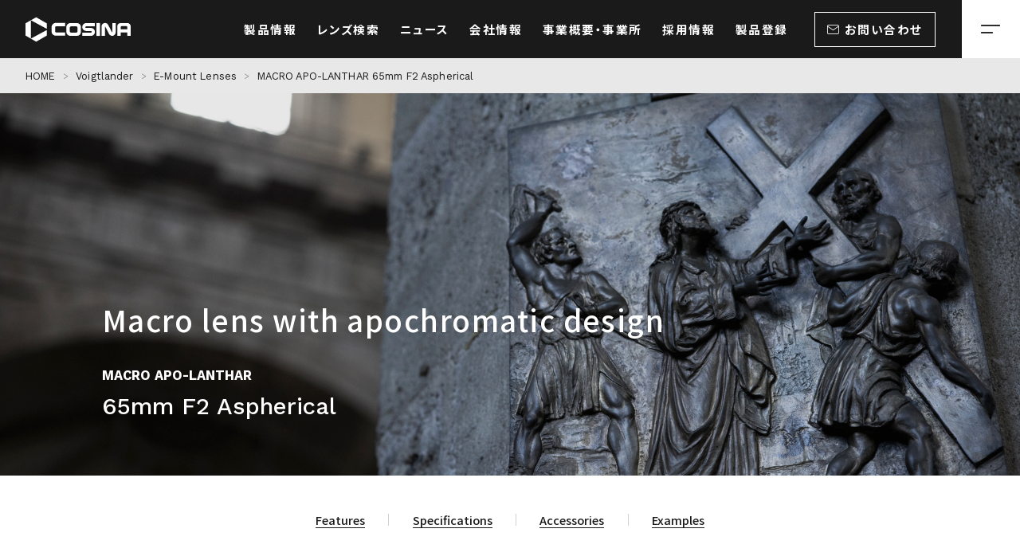

--- FILE ---
content_type: text/html; charset=UTF-8
request_url: https://www.cosina.co.jp/voigtlander/en/e-mount/macro-apo-lanthar-65mm-f2-aspherical/
body_size: 9849
content:
<!DOCTYPE html>
<html lang="ja">

<head>
    <meta charset="utf-8">
    <meta http-equiv="X-UA-Compatible" content="IE=edge">
    <meta name="viewport" content="width=device-width, initial-scale=1.0, minimum-scale=1, maximum-scale=1">
    <meta name="format-detection" content="telephone=no">
    <meta name="keywords" content="cosina - keywords">
    <meta name="description" content="cosina - description">
    <link rel="preconnect" href="https://fonts.googleapis.com">
    <link rel="preconnect" href="https://fonts.gstatic.com" crossorigin>
    <link rel="stylesheet" href="https://fonts.googleapis.com/css2?family=Noto+Sans+JP:wght@400;500;700&family=Work+Sans:ital,wght@0,400;0,500;0,600;0,700;1,600&display=swap">
    <link rel="stylesheet" href="https://www.cosina.co.jp/wp/wp-content/themes/cosina_v1/assets/css/style.min.css" media="all">


<link rel="stylesheet" href="//cdn.datatables.net/1.13.6/css/jquery.dataTables.min.css">

<title>MACRO APO-LANTHAR 65mm F2 Aspherical - 株式会社コシナ</title>

		<!-- All in One SEO 4.1.6.2 -->
		<meta name="robots" content="max-image-preview:large" />
		<link rel="canonical" href="https://www.cosina.co.jp/voigtlander/en/e-mount/macro-apo-lanthar-65mm-f2-aspherical/" />
		<meta property="og:locale" content="ja_JP" />
		<meta property="og:site_name" content="株式会社コシナ -" />
		<meta property="og:type" content="article" />
		<meta property="og:title" content="MACRO APO-LANTHAR 65mm F2 Aspherical - 株式会社コシナ" />
		<meta property="og:url" content="https://www.cosina.co.jp/voigtlander/en/e-mount/macro-apo-lanthar-65mm-f2-aspherical/" />
		<meta property="article:published_time" content="2021-09-19T02:19:06+00:00" />
		<meta property="article:modified_time" content="2024-08-01T04:36:34+00:00" />
		<meta name="twitter:card" content="summary" />
		<meta name="twitter:title" content="MACRO APO-LANTHAR 65mm F2 Aspherical - 株式会社コシナ" />
		<script type="application/ld+json" class="aioseo-schema">
			{"@context":"https:\/\/schema.org","@graph":[{"@type":"WebSite","@id":"https:\/\/www.cosina.co.jp\/#website","url":"https:\/\/www.cosina.co.jp\/","name":"\u682a\u5f0f\u4f1a\u793e\u30b3\u30b7\u30ca","inLanguage":"ja","publisher":{"@id":"https:\/\/www.cosina.co.jp\/#organization"}},{"@type":"Organization","@id":"https:\/\/www.cosina.co.jp\/#organization","name":"\u682a\u5f0f\u4f1a\u793e\u30b3\u30b7\u30ca","url":"https:\/\/www.cosina.co.jp\/"},{"@type":"BreadcrumbList","@id":"https:\/\/www.cosina.co.jp\/voigtlander\/en\/e-mount\/macro-apo-lanthar-65mm-f2-aspherical\/#breadcrumblist","itemListElement":[{"@type":"ListItem","@id":"https:\/\/www.cosina.co.jp\/#listItem","position":1,"item":{"@type":"WebPage","@id":"https:\/\/www.cosina.co.jp\/","name":"\u30db\u30fc\u30e0","url":"https:\/\/www.cosina.co.jp\/"},"nextItem":"https:\/\/www.cosina.co.jp\/voigtlander\/en\/#listItem"},{"@type":"ListItem","@id":"https:\/\/www.cosina.co.jp\/voigtlander\/en\/#listItem","position":2,"item":{"@type":"WebPage","@id":"https:\/\/www.cosina.co.jp\/voigtlander\/en\/","name":"EN","url":"https:\/\/www.cosina.co.jp\/voigtlander\/en\/"},"nextItem":"https:\/\/www.cosina.co.jp\/voigtlander\/en\/e-mount\/#listItem","previousItem":"https:\/\/www.cosina.co.jp\/#listItem"},{"@type":"ListItem","@id":"https:\/\/www.cosina.co.jp\/voigtlander\/en\/e-mount\/#listItem","position":3,"item":{"@type":"WebPage","@id":"https:\/\/www.cosina.co.jp\/voigtlander\/en\/e-mount\/","name":"E-Mount Lenses","url":"https:\/\/www.cosina.co.jp\/voigtlander\/en\/e-mount\/"},"nextItem":"https:\/\/www.cosina.co.jp\/voigtlander\/en\/e-mount\/macro-apo-lanthar-65mm-f2-aspherical\/#listItem","previousItem":"https:\/\/www.cosina.co.jp\/voigtlander\/en\/#listItem"},{"@type":"ListItem","@id":"https:\/\/www.cosina.co.jp\/voigtlander\/en\/e-mount\/macro-apo-lanthar-65mm-f2-aspherical\/#listItem","position":4,"item":{"@type":"WebPage","@id":"https:\/\/www.cosina.co.jp\/voigtlander\/en\/e-mount\/macro-apo-lanthar-65mm-f2-aspherical\/","name":"MACRO APO-LANTHAR 65mm F2 Aspherical","url":"https:\/\/www.cosina.co.jp\/voigtlander\/en\/e-mount\/macro-apo-lanthar-65mm-f2-aspherical\/"},"previousItem":"https:\/\/www.cosina.co.jp\/voigtlander\/en\/e-mount\/#listItem"}]},{"@type":"Person","@id":"https:\/\/www.cosina.co.jp\/author\/admincosina_web\/#author","url":"https:\/\/www.cosina.co.jp\/author\/admincosina_web\/","name":"\u682a\u5f0f\u4f1a\u793e\u30b3\u30b7\u30ca","image":{"@type":"ImageObject","@id":"https:\/\/www.cosina.co.jp\/voigtlander\/en\/e-mount\/macro-apo-lanthar-65mm-f2-aspherical\/#authorImage","url":"https:\/\/secure.gravatar.com\/avatar\/876503b6ad11b70e0d6108d896a4eae047af0bc4999192eafbf42a121e29404b?s=96&d=mm&r=g","width":96,"height":96,"caption":"\u682a\u5f0f\u4f1a\u793e\u30b3\u30b7\u30ca"}},{"@type":"WebPage","@id":"https:\/\/www.cosina.co.jp\/voigtlander\/en\/e-mount\/macro-apo-lanthar-65mm-f2-aspherical\/#webpage","url":"https:\/\/www.cosina.co.jp\/voigtlander\/en\/e-mount\/macro-apo-lanthar-65mm-f2-aspherical\/","name":"MACRO APO-LANTHAR 65mm F2 Aspherical - \u682a\u5f0f\u4f1a\u793e\u30b3\u30b7\u30ca","inLanguage":"ja","isPartOf":{"@id":"https:\/\/www.cosina.co.jp\/#website"},"breadcrumb":{"@id":"https:\/\/www.cosina.co.jp\/voigtlander\/en\/e-mount\/macro-apo-lanthar-65mm-f2-aspherical\/#breadcrumblist"},"author":"https:\/\/www.cosina.co.jp\/author\/admincosina_web\/#author","creator":"https:\/\/www.cosina.co.jp\/author\/admincosina_web\/#author","image":{"@type":"ImageObject","@id":"https:\/\/www.cosina.co.jp\/#mainImage","url":"https:\/\/www.cosina.co.jp\/wp\/wp-content\/uploads\/2021\/09\/E-65_2_ico-scaled.jpg","width":2560,"height":1939},"primaryImageOfPage":{"@id":"https:\/\/www.cosina.co.jp\/voigtlander\/en\/e-mount\/macro-apo-lanthar-65mm-f2-aspherical\/#mainImage"},"datePublished":"2021-09-19T02:19:06+09:00","dateModified":"2024-08-01T04:36:34+09:00"}]}
		</script>
		<!-- All in One SEO -->

<link rel="alternate" title="oEmbed (JSON)" type="application/json+oembed" href="https://www.cosina.co.jp/wp-json/oembed/1.0/embed?url=https%3A%2F%2Fwww.cosina.co.jp%2Fvoigtlander%2Fen%2Fe-mount%2Fmacro-apo-lanthar-65mm-f2-aspherical%2F" />
<link rel="alternate" title="oEmbed (XML)" type="text/xml+oembed" href="https://www.cosina.co.jp/wp-json/oembed/1.0/embed?url=https%3A%2F%2Fwww.cosina.co.jp%2Fvoigtlander%2Fen%2Fe-mount%2Fmacro-apo-lanthar-65mm-f2-aspherical%2F&#038;format=xml" />
		<!-- This site uses the Google Analytics by MonsterInsights plugin v8.3.2 - Using Analytics tracking - https://www.monsterinsights.com/ -->
		<!-- Note: MonsterInsights is not currently configured on this site. The site owner needs to authenticate with Google Analytics in the MonsterInsights settings panel. -->
					<!-- No UA code set -->
				<!-- / Google Analytics by MonsterInsights -->
		<style id='wp-img-auto-sizes-contain-inline-css' type='text/css'>
img:is([sizes=auto i],[sizes^="auto," i]){contain-intrinsic-size:3000px 1500px}
/*# sourceURL=wp-img-auto-sizes-contain-inline-css */
</style>
<style id='wp-emoji-styles-inline-css' type='text/css'>

	img.wp-smiley, img.emoji {
		display: inline !important;
		border: none !important;
		box-shadow: none !important;
		height: 1em !important;
		width: 1em !important;
		margin: 0 0.07em !important;
		vertical-align: -0.1em !important;
		background: none !important;
		padding: 0 !important;
	}
/*# sourceURL=wp-emoji-styles-inline-css */
</style>
<style id='wp-block-library-inline-css' type='text/css'>
:root{--wp-block-synced-color:#7a00df;--wp-block-synced-color--rgb:122,0,223;--wp-bound-block-color:var(--wp-block-synced-color);--wp-editor-canvas-background:#ddd;--wp-admin-theme-color:#007cba;--wp-admin-theme-color--rgb:0,124,186;--wp-admin-theme-color-darker-10:#006ba1;--wp-admin-theme-color-darker-10--rgb:0,107,160.5;--wp-admin-theme-color-darker-20:#005a87;--wp-admin-theme-color-darker-20--rgb:0,90,135;--wp-admin-border-width-focus:2px}@media (min-resolution:192dpi){:root{--wp-admin-border-width-focus:1.5px}}.wp-element-button{cursor:pointer}:root .has-very-light-gray-background-color{background-color:#eee}:root .has-very-dark-gray-background-color{background-color:#313131}:root .has-very-light-gray-color{color:#eee}:root .has-very-dark-gray-color{color:#313131}:root .has-vivid-green-cyan-to-vivid-cyan-blue-gradient-background{background:linear-gradient(135deg,#00d084,#0693e3)}:root .has-purple-crush-gradient-background{background:linear-gradient(135deg,#34e2e4,#4721fb 50%,#ab1dfe)}:root .has-hazy-dawn-gradient-background{background:linear-gradient(135deg,#faaca8,#dad0ec)}:root .has-subdued-olive-gradient-background{background:linear-gradient(135deg,#fafae1,#67a671)}:root .has-atomic-cream-gradient-background{background:linear-gradient(135deg,#fdd79a,#004a59)}:root .has-nightshade-gradient-background{background:linear-gradient(135deg,#330968,#31cdcf)}:root .has-midnight-gradient-background{background:linear-gradient(135deg,#020381,#2874fc)}:root{--wp--preset--font-size--normal:16px;--wp--preset--font-size--huge:42px}.has-regular-font-size{font-size:1em}.has-larger-font-size{font-size:2.625em}.has-normal-font-size{font-size:var(--wp--preset--font-size--normal)}.has-huge-font-size{font-size:var(--wp--preset--font-size--huge)}.has-text-align-center{text-align:center}.has-text-align-left{text-align:left}.has-text-align-right{text-align:right}.has-fit-text{white-space:nowrap!important}#end-resizable-editor-section{display:none}.aligncenter{clear:both}.items-justified-left{justify-content:flex-start}.items-justified-center{justify-content:center}.items-justified-right{justify-content:flex-end}.items-justified-space-between{justify-content:space-between}.screen-reader-text{border:0;clip-path:inset(50%);height:1px;margin:-1px;overflow:hidden;padding:0;position:absolute;width:1px;word-wrap:normal!important}.screen-reader-text:focus{background-color:#ddd;clip-path:none;color:#444;display:block;font-size:1em;height:auto;left:5px;line-height:normal;padding:15px 23px 14px;text-decoration:none;top:5px;width:auto;z-index:100000}html :where(.has-border-color){border-style:solid}html :where([style*=border-top-color]){border-top-style:solid}html :where([style*=border-right-color]){border-right-style:solid}html :where([style*=border-bottom-color]){border-bottom-style:solid}html :where([style*=border-left-color]){border-left-style:solid}html :where([style*=border-width]){border-style:solid}html :where([style*=border-top-width]){border-top-style:solid}html :where([style*=border-right-width]){border-right-style:solid}html :where([style*=border-bottom-width]){border-bottom-style:solid}html :where([style*=border-left-width]){border-left-style:solid}html :where(img[class*=wp-image-]){height:auto;max-width:100%}:where(figure){margin:0 0 1em}html :where(.is-position-sticky){--wp-admin--admin-bar--position-offset:var(--wp-admin--admin-bar--height,0px)}@media screen and (max-width:600px){html :where(.is-position-sticky){--wp-admin--admin-bar--position-offset:0px}}

/*# sourceURL=wp-block-library-inline-css */
</style>
<style id='classic-theme-styles-inline-css' type='text/css'>
/*! This file is auto-generated */
.wp-block-button__link{color:#fff;background-color:#32373c;border-radius:9999px;box-shadow:none;text-decoration:none;padding:calc(.667em + 2px) calc(1.333em + 2px);font-size:1.125em}.wp-block-file__button{background:#32373c;color:#fff;text-decoration:none}
/*# sourceURL=/wp-includes/css/classic-themes.min.css */
</style>
<link rel="https://api.w.org/" href="https://www.cosina.co.jp/wp-json/" /><link rel="alternate" title="JSON" type="application/json" href="https://www.cosina.co.jp/wp-json/wp/v2/voigtlander/444" /><link rel="EditURI" type="application/rsd+xml" title="RSD" href="https://www.cosina.co.jp/wp/xmlrpc.php?rsd" />
<meta name="generator" content="WordPress 6.9" />
<link rel='shortlink' href='https://www.cosina.co.jp/?p=444' />

<!-- Global site tag (gtag.js) - Google Analytics -->
<script async src="https://www.googletagmanager.com/gtag/js?id=G-787GG54TWF"></script>
<script>
  window.dataLayer = window.dataLayer || [];
  function gtag(){dataLayer.push(arguments);}
  gtag('js', new Date());

  gtag('config', 'G-787GG54TWF');
</script>
<style>
.wp-block-buttons .wp-block-button {
    width: 100%;
    text-align: center;
}
</style>
</head>
<body class="">

    <div class="st-header" data-scroller>
        <div class="st-header__inner">
            <h1 class="g-logo">
                <a href="https://www.cosina.co.jp" class="g-logo__link" title="COSINA" data-menu="enter">
                    <svg xmlns="http://www.w3.org/2000/svg" width="144" height="37" viewBox="0 0 144 37">
                        <title>COSINA</title>
                        <rect width="144" height="36" fill="#fff" opacity="0" />
                        <g transform="translate(72 19)">
                            <g transform="translate(-72 -18)">
                                <rect width="144" height="36" fill="rgba(255,255,255,0)" />
                                <g transform="translate(0.101 1.307)">
                                    <path d="M245.5,61Z" transform="translate(-238.3 -56.92)" fill="#fff" />
                                    <path d="M266.86,73.2c.12.12.36,0,.48-.12V66l-14.52-8.4-7.32,4.2v-.12Z" transform="translate(-238.3 -57.6)" fill="#fff" />
                                    <path d="M246.7,61l-7.2,4.2V82l14.52,8.4L268.54,82V75.04a.318.318,0,0,0-.36-.36h-.12L246.7,86.2V61Z" transform="translate(-239.5 -56.92)" fill="#fff" />
                                    <rect width="4.92" height="17.64" transform="translate(96.96 7.92)" fill="#fff" />
                                    <path d="M300.4,64.2h-8.76A5.633,5.633,0,0,0,286,69.84V76.2a5.633,5.633,0,0,0,5.64,5.64h8.76a5.633,5.633,0,0,0,5.64-5.64V69.84A5.633,5.633,0,0,0,300.4,64.2Zm.96,11.28a1.846,1.846,0,0,1-1.8,1.8h-7.08a1.846,1.846,0,0,1-1.8-1.8h0V70.56a1.846,1.846,0,0,1,1.8-1.8h7.08a1.846,1.846,0,0,1,1.8,1.8Z" transform="translate(-230.2 -56.28)" fill="#fff" />
                                    <path d="M345.52,76.926V64.206h-4.68v12.36a.419.419,0,0,1-.12.24.23.23,0,0,1-.36-.12l-5.04-9.84a4.809,4.809,0,0,0-9.12,2.16v12.84h4.68V69.366a.258.258,0,0,1,.24-.24.419.419,0,0,1,.24.12l5.04,9.84a4.81,4.81,0,0,0,6.48,2.16,4.865,4.865,0,0,0,2.64-4.32Z" transform="translate(-222.16 -56.286)" fill="#fff" />
                                    <path d="M309.48,68.76h12V64.2H309.6a5.46,5.46,0,0,0,0,10.92h6.48a1.08,1.08,0,0,1,0,2.16H304.2v4.56h11.88a5.46,5.46,0,0,0,0-10.92h-6.6a1.08,1.08,0,0,1,0-2.16Z" transform="translate(-226.56 -56.28)" fill="#fff" />
                                    <path d="M357.9,64.2h-9.24a4.558,4.558,0,0,0-4.56,4.56h0V81.84h4.68v-4.8h9v4.8h4.68V68.76A4.558,4.558,0,0,0,357.9,64.2Zm-.12,8.52h-9V70.08a1.846,1.846,0,0,1,1.8-1.8h5.52a1.846,1.846,0,0,1,1.8,1.8v2.64Z" transform="translate(-218.58 -56.28)" fill="#fff" />
                                    <path d="M287.7,64.12v4.56h-12.12a1.588,1.588,0,0,0-1.56,1.56v5.28a1.675,1.675,0,0,0,.36,1.08,2.132,2.132,0,0,0,1.2.48H287.7v4.56h-12.72a6.082,6.082,0,0,1-3.96-1.56c-2.16-1.92-1.92-4.2-1.92-7.08s-.24-5.16,1.8-7.2a5.447,5.447,0,0,1,4.2-1.8Z" transform="translate(-233.581 -56.32)" fill="#fff" />
                                </g>
                            </g>
                        </g>
                    </svg>
                </a>
            </h1>
            <div class="g-nav" data-js="nav" role="navigation" aria-label="メイン">
                <ul class="g-nav__lists">
                    <li class="g-nav__lists__item" data-lower>
                        <span class="g-nav__lists__item-link">
                            <span class="g-nav__lists__item-label">製品情報</span>
                        </span>
                        <div class="g-nav__lower">
                            <ul class="g-nav__lower__lists">
                                <li class="g-nav__lower__lists-item"><a href="https://www.cosina.co.jp/voigtlander/" class="g-nav__lower__lists-itemLink">Voigtländer</a></li>
                                <li class="g-nav__lower__lists-item"><a href="https://www.cosina.co.jp/zeiss/" class="g-nav__lower__lists-itemLink">ZEISS DSR and ZM</a></li>
                            </ul>
                        </div>
                    </li>
                    <li class="g-nav__lists__item" data-lower>
                        <span class="g-nav__lists__item-link">
                            <span class="g-nav__lists__item-label">レンズ検索</span>
                        </span>
                        <div class="g-nav__lower">
                            <ul class="g-nav__lower__lists">
                                <li class="g-nav__lower__lists-item"><a href="https://www.cosina.co.jp/voigtlander/#search" class="g-nav__lower__lists-itemLink">Voigtländer</a></li>
                                <li class="g-nav__lower__lists-item"><a href="https://www.cosina.co.jp/zeiss/#search" class="g-nav__lower__lists-itemLink">ZEISS DSR and ZM</a></li>
                            </ul>
                        </div>
                    </li>
                    <li class="g-nav__lists__item">
                        <a href="https://www.cosina.co.jp/news/" class="g-nav__lists__item-link">
                            <span class="g-nav__lists__item-label">ニュース</span>
                        </a>
                    </li>
                    <li class="g-nav__lists__item">
                        <a href="https://www.cosina.co.jp/company/" class="g-nav__lists__item-link">
                            <span class="g-nav__lists__item-label">会社情報</span>
                        </a>
                    </li>
                    <li class="g-nav__lists__item">
                        <a href="https://www.cosina.co.jp/company/outline/" class="g-nav__lists__item-link">
                            <span class="g-nav__lists__item-label">事業概要・事業所</span>
                        </a>
                    </li>
                    <li class="g-nav__lists__item">
                        <a href="https://www.cosina.co.jp/recruit/" class="g-nav__lists__item-link">
                            <span class="g-nav__lists__item-label">採用情報</span>
                        </a>
                    </li>
                    <li class="g-nav__lists__item">
                        <a href="https://www.cosina.co.jp/cosina-users/" class="g-nav__lists__item-link">
                            <span class="g-nav__lists__item-label">製品登録</span>
                        </a>
                    </li>
                </ul>
                <div class="g-nav__contact">
                    <a href="https://www.cosina.co.jp/contact/" class="g-nav__contact__link">
                        <span class="icon-mail"></span>
                        <span class="g-nav__contact__link-label">お問い合わせ</span>
                    </a>
                </div>
            </div>
            <button type="button" class="g-trigger" id="button-gmenu" data-js-trigger aria-controls="js-menu" aria-expanded="false" aria-label="メニューを開く場合はこちら">
                <span class="g-trigger__icon">
                    <span></span>
                    <span></span>
                </span>
            </button>
            <div class="g-menu" id="js-menu" role="navigation" aria-label="メインナビゲーション" aria-labelledby="button-gmenu" aria-hidden="true">
                <div class="g-menu__bg" data-menu="enter"></div>
                <div class="g-menu__container" data-js="menu">
                    <div class="g-menu__container__inner">
                        <div class="g-menu__contents">
                            <div class="g-menu__contents__block">
                                <div class="g-menu__contents__label">
                                    <span class="g-menu__contents__label-inner">製品情報</span>
                                </div>
                                <ul class="g-menu__lists">
                                    <li class="g-menu__lists__item" data-js="accordion">
                                        <a href="https://www.cosina.co.jp/voigtlander/" class="g-menu__lists__item-link" data-js="trigger">Voigtländer<span class="icon-arrow"></span></a>
                                        <div class="g-menu__lower" data-js="container">
                                            <ul class="g-menu__lower__lists">
                                                <li class="g-menu__lower__lists-item"><a href="https://www.cosina.co.jp/voigtlander/e-mount/" class="g-menu__lower__lists-itemLink">E-Mount Lenses<span class="icon-arrow"></span></a></li>
                                                <li class="g-menu__lower__lists-item"><a href="https://www.cosina.co.jp/voigtlander/vm-mount/" class="g-menu__lower__lists-itemLink">VM Mount Lenses<span class="icon-arrow"></span></a></li>
                                                <li class="g-menu__lower__lists-item"><a href="https://www.cosina.co.jp/voigtlander/micro-four-thirds-mount/" class="g-menu__lower__lists-itemLink">Micro Four Thirds Mount Lenses<span class="icon-arrow"></span></a></li>
                                                <li class="g-menu__lower__lists-item"><a href="https://www.cosina.co.jp/voigtlander/x-mount/" class="g-menu__lower__lists-itemLink">X-Mount Lenses<span class="icon-arrow"></span></a></li>
                                                <li class="g-menu__lower__lists-item"><a href="https://www.cosina.co.jp/voigtlander/z-mount/" class="g-menu__lower__lists-itemLink">Z Mount Lenses<span class="icon-arrow"></span></a></li>
                                                <li class="g-menu__lower__lists-item"><a href="https://www.cosina.co.jp/voigtlander/rf-mount-lenses/" class="g-menu__lower__lists-itemLink">RF-mount Lenses<span class="icon-arrow"></span></a></li>
                                                <li class="g-menu__lower__lists-item"><a href="https://www.cosina.co.jp/voigtlander/slr-mount/" class="g-menu__lower__lists-itemLink">SLR Mount Lenses<span class="icon-arrow"></span></a></li>
                                                <li class="g-menu__lower__lists-item"><a href="https://www.cosina.co.jp/voigtlander/accessories/" class="g-menu__lower__lists-itemLink">ACCESSORIES<span class="icon-arrow"></span></a></li>
                                            </ul>
                                        </div>
                                    </li>
                                    <li class="g-menu__lists__item" data-js="accordion">
                                        <a href="./zeiss/" class="g-menu__lists__item-link" data-js="trigger">ZEISS DSR and ZM<span class="icon-arrow"></span></a>
                                        <div class="g-menu__lower" data-js="container">
                                            <ul class="g-menu__lower__lists">
                                                <li class="g-menu__lower__lists-item"><a href="https://www.cosina.co.jp/zeiss/otus-ml/" class="g-menu__lower__lists-itemLink">Otus ML<span class="icon-arrow"></span></a></li>
                                                <li class="g-menu__lower__lists-item"><a href="https://www.cosina.co.jp/zeiss/otus/" class="g-menu__lower__lists-itemLink">Otus<span class="icon-arrow"></span></a></li>
                                                <li class="g-menu__lower__lists-item"><a href="https://www.cosina.co.jp/zeiss/milvus/" class="g-menu__lower__lists-itemLink">Milvus<span class="icon-arrow"></span></a></li>
                                                <li class="g-menu__lower__lists-item"><a href="https://www.cosina.co.jp/zeiss/classic/" class="g-menu__lower__lists-itemLink">Classic<span class="icon-arrow"></span></a></li>
                                                <li class="g-menu__lower__lists-item"><a href="https://www.cosina.co.jp/zeiss/zm/" class="g-menu__lower__lists-itemLink">ZM<span class="icon-arrow"></span></a></li>
                                                <li class="g-menu__lower__lists-item"><a href="https://www.cosina.co.jp/zeiss/accessories/" class="g-menu__lower__lists-itemLink">Accessories<span class="icon-arrow"></span></a></li>
                                            </ul>
                                        </div>
                                    </li>
                                </ul>
                            </div>
                        </div>
                        <div class="g-menu__contents">
                            <div class="g-menu__contents__block">
                                <div class="g-menu__contents__label">
                                    <span class="g-menu__contents__label-inner">レンズ検索</span>
                                </div>
                                <ul class="g-menu__lists">
                                    <li class="g-menu__lists__item">
                                        <a href="https://www.cosina.co.jp/voigtlander/#search" class="g-menu__lists__item-link">Voigtländer<span class="icon-arrow"></span></a>
                                    </li>
                                    <li class="g-menu__lists__item">
                                        <a href="https://www.cosina.co.jp/zeiss/#search" class="g-menu__lists__item-link">ZEISS DSR and ZM<span class="icon-arrow"></span></a>
                                    </li>
                                </ul>
                            </div>
                            <div class="g-menu__contents__block">
                                <div class="g-menu__contents__label">
                                    <a href="https://www.cosina.co.jp/news/" class="g-menu__contents__label-inner">ニュース<span class="icon-arrow"></span></a>
                                </div>
                                <div class="g-menu__contents__label">
                                    <a href="https://www.cosina.co.jp/company/" class="g-menu__contents__label-inner">会社情報<span class="icon-arrow"></span></a>
                                </div>
                                <div class="g-menu__contents__label">
                                    <a href="https://www.cosina.co.jp/company/outline/" class="g-menu__contents__label-inner">事業概要・事業所<span class="icon-arrow"></span></a>
                                </div>
                            </div>
                        </div>
                        <div class="g-menu__contents">
                            <div class="g-menu__contents__block">
                                <div class="g-menu__contents__label">
                                    <a href="https://www.cosina.co.jp/recruit/" class="g-menu__contents__label-inner">新卒採用<span class="icon-arrow"></span></a>
                                </div>
                                <div class="g-menu__contents__label">
                                    <a href="https://www.cosina.co.jp/recruit/career/" class="g-menu__contents__label-inner">中途採用<span class="icon-arrow"></span></a>
                                </div>
                                <div class="g-menu__contents__label">
                                    <a href="https://www.cosina.co.jp/cosina-users/" class="g-menu__contents__label-inner">製品登録<span class="icon-arrow"></span></a>
                                </div>
                                <div class="g-menu__contents__label">
                                    <a href="https://www.cosina.co.jp/contact/" class="g-menu__contents__label-inner">お問い合わせ<span class="icon-arrow"></span></a>
                                </div>
                                <div class="g-menu__contents__label">
                                    <a href="https://www.cosina.co.jp/contact/faq/" class="g-menu__contents__label-inner">よくある質問<span class="icon-arrow"></span></a>
                                </div>
                            </div>
                        </div>
                    </div>
                    <dl class="g-menu__share">
                        <dt class="g-menu__share__title">SHARE</dt>
                        <dd class="g-menu__share__icon">
                            <a href="http://www.facebook.com/share.php?u=http://www.cosina.co.jp/" target="_blank" rel="noopener noreferrer" class="g-menu__share__icon-link"><span class="icon-facebook-circle"></span></a>
                        </dd>
                        <dd class="g-menu__share__icon">
                            <a href="https://twitter.com/share?url=http://www.cosina.co.jp/&text=cosina" target="_blank" rel="noopener noreferrer" class="g-menu__share__icon-link"><span class="icon-twitter-circle"></span></a>
                        </dd>
                    </dl>
                </div>
            </div>
        </div>
    </div>    <main class="st-main">
        <div class="st-main__inner">
            <nav class="g-breadcrumbs" aria-label="breadcrumb">
                <ol class="g-breadcrumbs__lists">
                    <li class="g-breadcrumbs__lists__item">
                        <a href="https://www.cosina.co.jp/" class="g-breadcrumbs__lists__item-label">HOME</a>
                    </li>
                    <li class="g-breadcrumbs__lists__item">
                        <a href="https://www.cosina.co.jp/voigtlander/en/" class="g-breadcrumbs__lists__item-label">Voigtlander</a>
                        <span class="icon-arrow"></span>
                    </li>
                    <li class="g-breadcrumbs__lists__item">
                        <a href="https://www.cosina.co.jp/voigtlander/en/e-mount/" class="g-breadcrumbs__lists__item-label">E-Mount Lenses</a>
                        <span class="icon-arrow"></span>
                    </li>
                    <li class="g-breadcrumbs__lists__item" aria-current="page">
                        <span class="g-breadcrumbs__lists__item-label">MACRO APO-LANTHAR 65mm F2 Aspherical</span>
                        <span class="icon-arrow"></span>
                    </li>
                </ol>
            </nav>
            <div class="lens-mv">
                <div class="lens-mv__inner">
                    <div class="lens-mv__slides">
                        <div class="swiper-container" data-js="swpr">
                            <div class="swiper-wrapper">
                                <figure class="lens-mv__slides__item swiper-slide">
                                    <span class="m-clip"><img src="https://www.cosina.co.jp/wp/wp-content/uploads/2021/09/65_20_E_P00b.jpg" alt="" loading="lazy"></span>
                                </figure>
                            </div>
                        </div>
                    </div>
                    <div class="lens-mv__group">
                        <h1 class="lens-mv__group__title">
                            <span class="lens-mv__group__category">MACRO APO-LANTHAR</span>
                            <span class="lens-mv__group__model">65mm F2 Aspherical</span>
                        </h1>
                        <div class="lens-mv__group__copy">Macro lens with apochromatic design</div>
                    </div>
                </div>
            </div>
            <nav class="cp-navigation">
                <ul class="cp-navigation__lists">
                    <li class="cp-navigation__lists__item"><a href="#feature" class="cp-navigation__lists__item-link">Features</a></li>
                    <li class="cp-navigation__lists__item"><a href="#specification" class="cp-navigation__lists__item-link">Specifications</a></li>
                    <li class="cp-navigation__lists__item"><a href="#accessory" class="cp-navigation__lists__item-link">Accessories</a></li>
                    <li class="cp-navigation__lists__item"><a href="#example" class="cp-navigation__lists__item-link">Examples</a></li>
                </ul>
            </nav>
            <section class="lens-feature" id="feature">
                <div class="lens-feature__inner">
                    <h2 class="lens-feature__title">Features</h2>
                    <div class="lens-feature__body">
                        <p>
                            This is a large maximum aperture macro lens with an apochromatic design to reduce the axial chromatic aberrations of RGB, which comprise the three primary colors of light, to practically zero. Providing the enjoyment of very blurred bokeh and sharp imaging performance from maximum aperture, this lens draws its subject with outstanding image quality from minimum focusing distance to infinity.                        </p>
                        <div class="lens-feature__body__photos">
                            <figure class="lens-feature__body__photos-item is-size-small"><img src="https://www.cosina.co.jp/wp/wp-content/uploads/2021/09/E-65_20-01b.jpg" width="1080" height="640" alt="" loading="lazy"></figure>
                            <figure class="lens-feature__body__photos-item is-size-small"><img src="https://www.cosina.co.jp/wp/wp-content/uploads/2021/09/E-65_20-02b.jpg" width="1080" height="640" alt="" loading="lazy"></figure>
                        </div>
                    </div>

                    <section class="lens-feature__detail">
                        <h3 class="lens-feature__detail__title">Main Features</h3>
                        <div class="lens-feature__detail__lists">
                            <section class="lens-feature__detail__lists-unit">
                                <h4 class="lens-feature__detail__lists-unitTitle">For Sony E-mount</h4>
                                <p class="lens-feature__detail__lists-unitDescription">The lens has electronic contacts to ensure that lens usage data is included in the Exif data of captured images. Furthermore, the built-in distance encoder enables support for 5-axis image stabilization on the body side. Other features include being able to magnify the finder display by operating the focus ring.</p>
                            </section>
                            <section class="lens-feature__detail__lists-unit">
                                <h4 class="lens-feature__detail__lists-unitTitle">Optimized optical design</h4>
                                <p class="lens-feature__detail__lists-unitDescription">Provides an imaging circle that covers the 35 mm full frame format and utilizes an optical design optimized for Sony E-mount sensors. High resolution is maintained up to the image periphery and color shifts are well controlled.</p>
                            </section>
                            <section class="lens-feature__detail__lists-unit">
                                <h4 class="lens-feature__detail__lists-unitTitle">Apochromatic design</h4>
                                <p class="lens-feature__detail__lists-unitDescription">Axial magnification chromatic aberrations are extremely well controlled to ensure compatibility modern high pixel count digital sensors.</p>
                            </section>
                            <section class="lens-feature__detail__lists-unit">
                                <h4 class="lens-feature__detail__lists-unitTitle">Floating mechanism employed</h4>
                                <p class="lens-feature__detail__lists-unitDescription">The lens employs a floating mechanism that independently moves a lens group according to the focus distance to ensure reliable imaging quality for subjects at the minimum focus distance of 31cm (reproduction ratio of 1:2) through to infinity.</p>
                            </section>
                            <section class="lens-feature__detail__lists-unit">
                                <h4 class="lens-feature__detail__lists-unitTitle">Manual focus for reliable focusing</h4>
                                <p class="lens-feature__detail__lists-unitDescription">Employs a very precisely machined and adjusted all metal helicoid unit lubricated with high quality grease to realize smooth focusing operation with just the right amount of torque. This enables very precise focusing.</p>
                            </section>
                        </div>
                    </section>



                </div>
            </section>


            <section class="lens-specification" id="specification">
                <div class="lens-specification__inner">
                    <h2 class="lens-specification__title">Specifications</h2>
                    <section class="lens-specification__detail">
                        <h3 class="lens-specification__detail__title">Lens diagram</h3>
                        <figure class="lens-specification__detail__image is-size-small">
                            <img src="https://www.cosina.co.jp/wp/wp-content/uploads/2021/09/65_20_E_LDe.svg" width="960" height="480" alt="" loading="lazy">
                        </figure>



<!-- DIV -->
                            <figure class="lens-specification__detail__image is-size-small">
                                <img src="https://www.cosina.co.jp/wp/wp-content/uploads/2021/09/65_2_E_MTF_V2e.svg" width="960" height="480" alt="" loading="lazy">
                            </figure>
<!-- // DIV -->


                        <div class="lens-specification__detail__data">
                            <dl class="lens-specification__detail__data-unit">
                                <dt class="lens-specification__detail__data-unitDt">Focal Length</dt>
                                <dd class="lens-specification__detail__data-unitDd">65mm</dd>
                            </dl>
                            <dl class="lens-specification__detail__data-unit">
                                <dt class="lens-specification__detail__data-unitDt">Aperture Ratio</dt>
                                <dd class="lens-specification__detail__data-unitDd">1 : 2</dd>
                            </dl>
                            <dl class="lens-specification__detail__data-unit">
                                <dt class="lens-specification__detail__data-unitDt">Minimum Aperture</dt>
                                <dd class="lens-specification__detail__data-unitDd">F22</dd>
                            </dl>
                            <dl class="lens-specification__detail__data-unit">
                                <dt class="lens-specification__detail__data-unitDt">Lens Construction</dt>
                                <dd class="lens-specification__detail__data-unitDd">8 groups 10 elements</dd>
                            </dl>
                            <dl class="lens-specification__detail__data-unit">
                                <dt class="lens-specification__detail__data-unitDt">Angle of View</dt>
                                <dd class="lens-specification__detail__data-unitDd">38°</dd>
                            </dl>
                            <dl class="lens-specification__detail__data-unit">
                                <dt class="lens-specification__detail__data-unitDt">Aperture Blade</dt>
                                <dd class="lens-specification__detail__data-unitDd">10</dd>
                            </dl>
                            <dl class="lens-specification__detail__data-unit">
                                <dt class="lens-specification__detail__data-unitDt">Minimum Focus</dt>
                                <dd class="lens-specification__detail__data-unitDd">0.31m</dd>
                            </dl>
                            <dl class="lens-specification__detail__data-unit">
                                <dt class="lens-specification__detail__data-unitDt">Maximum reproduction ratio</dt>
                                <dd class="lens-specification__detail__data-unitDd">1 : 2</dd>
                            </dl>
                            <dl class="lens-specification__detail__data-unit">
                                <dt class="lens-specification__detail__data-unitDt">Diameter × Length</dt>
                                <dd class="lens-specification__detail__data-unitDd">φ78.0×91.3mm</dd>
                            </dl>
                            <dl class="lens-specification__detail__data-unit">
                                <dt class="lens-specification__detail__data-unitDt">Filter size</dt>
                                <dd class="lens-specification__detail__data-unitDd">φ67mm</dd>
                            </dl>
                            <dl class="lens-specification__detail__data-unit">
                                <dt class="lens-specification__detail__data-unitDt">Weight</dt>
                                <dd class="lens-specification__detail__data-unitDd">625g</dd>
                            </dl>
                            <dl class="lens-specification__detail__data-unit">
                                <dt class="lens-specification__detail__data-unitDt">Hood</dt>
                                <dd class="lens-specification__detail__data-unitDd">Supplied</dd>
                            </dl>
                            <dl class="lens-specification__detail__data-unit">
                                <dt class="lens-specification__detail__data-unitDt">Electrical Contact</dt>
                                <dd class="lens-specification__detail__data-unitDd">Available</dd>
                            </dl>
                            <dl class="lens-specification__detail__data-unit">
                                <dt class="lens-specification__detail__data-unitDt">Manual Focus Assist</dt>
                                <dd class="lens-specification__detail__data-unitDd">Available</dd>
                            </dl>
                            <dl class="lens-specification__detail__data-unit">
                                <dt class="lens-specification__detail__data-unitDt">Exif Data</dt>
                                <dd class="lens-specification__detail__data-unitDd">Available</dd>
                            </dl>
                            <dl class="lens-specification__detail__data-unit">
                                <dt class="lens-specification__detail__data-unitDt">Auto Lens Correction</dt>
                                <dd class="lens-specification__detail__data-unitDd">Possible</dd>
                            </dl>
                            <dl class="lens-specification__detail__data-unit">
                                <dt class="lens-specification__detail__data-unitDt">5-Axis Image Stabilization</dt>
                                <dd class="lens-specification__detail__data-unitDd">Possible * only on camera body with 5-Axis Image Stabilization</dd>
                            </dl>
                        </div>
                    </section>
                </div>
            </section>


            <section class="lens-specification" id="specification">
                <div class="lens-specification__inner">
                    <h2 class="lens-specification__title">EAN</h2>
                    <section class="lens-specification__detail">
                        <div class="lens-specification__detail__data">
                            <dl class="lens-specification__detail__data-unit">
                                <dt class="lens-specification__detail__data-unitDt">Ean Code</dt>
                                <dd class="lens-specification__detail__data-unitDd">EAN 4002451196635</dd>
                            </dl>
                        </div>
                    </section>
                </div>
            </section>


            <section class="lens-accessory" id="accessory">
                <div class="lens-accessory__inner">
                    <h2 class="lens-accessory__title">Accessories</h2>
                    <div class="lens-accessory__contents">
                        <ul class="lens-accessory__lists">
                            <li class="lens-accessory__lists__item">
                                <figure class="lens-accessory__lists__item-image">
                                    <img src="https://www.cosina.co.jp/wp/wp-content/uploads/2021/09/LH-65.gif" width="960" height="720" alt="" loading="lazy">
                                    <figcaption class="lens-accessory__lists__item-caption">
                                        Standard Hood<br>
                                    </figcaption>
                                </figure>
                            </li>
                        </ul>
                    </div>
                </div>
            </section>


            <section class="lens-feature" id="feature">
                <div class="lens-feature__inner">
                    <div class="lens-feature__body">
                        <p>
                                                    </p>
                    </div>
                </div>
            </section>

            <section class="lens-example" id="example">
                <div class="lens-example__inner">
                    <h2 class="lens-example__title">Examples</h2>
                    <ul class="lens-example__photos">
                        <li class="lens-example__photos__item" data-js="modal-trigger">
                            <figure class="lens-example__photos__item-image">
                                <span class="lens-example__photos__item-imageInner"><img src="https://www.cosina.co.jp/wp/wp-content/uploads/2021/09/65_20_E_P01.jpg" alt="" loading="lazy"></span>
                                <figcaption class="lens-example__photos__item-caption"><b>MACRO APO-LANTHAR 65mm F2 Aspherical</b> PHOTO BY Misturu Kano</figcaption>
                            </figure>
                        </li>
                        <li class="lens-example__photos__item" data-js="modal-trigger">
                            <figure class="lens-example__photos__item-image">
                                <span class="lens-example__photos__item-imageInner"><img src="https://www.cosina.co.jp/wp/wp-content/uploads/2021/09/65_20_E_P02.jpg" alt="" loading="lazy"></span>
                                <figcaption class="lens-example__photos__item-caption"><b>MACRO APO-LANTHAR 65mm F2 Aspherical</b> PHOTO BY Misturu Kano</figcaption>
                            </figure>
                        </li>
                        <li class="lens-example__photos__item" data-js="modal-trigger">
                            <figure class="lens-example__photos__item-image">
                                <span class="lens-example__photos__item-imageInner"><img src="https://www.cosina.co.jp/wp/wp-content/uploads/2021/09/65_20_E_P03.jpg" alt="" loading="lazy"></span>
                                <figcaption class="lens-example__photos__item-caption"><b>MACRO APO-LANTHAR 65mm F2 Aspherical</b> PHOTO BY Misturu Kano</figcaption>
                            </figure>
                        </li>
                        <li class="lens-example__photos__item" data-js="modal-trigger">
                            <figure class="lens-example__photos__item-image">
                                <span class="lens-example__photos__item-imageInner"><img src="https://www.cosina.co.jp/wp/wp-content/uploads/2021/09/65_20_E_P04.jpg" alt="" loading="lazy"></span>
                                <figcaption class="lens-example__photos__item-caption"><b>MACRO APO-LANTHAR 65mm F2 Aspherical</b> PHOTO BY Misturu Kano</figcaption>
                            </figure>
                        </li>
                        <li class="lens-example__photos__item" data-js="modal-trigger">
                            <figure class="lens-example__photos__item-image">
                                <span class="lens-example__photos__item-imageInner"><img src="https://www.cosina.co.jp/wp/wp-content/uploads/2021/09/65_20_E_P05.jpg" alt="" loading="lazy"></span>
                                <figcaption class="lens-example__photos__item-caption"><b>MACRO APO-LANTHAR 65mm F2 Aspherical</b> PHOTO BY Misturu Kano</figcaption>
                            </figure>
                        </li>
                        <li class="lens-example__photos__item" data-js="modal-trigger">
                            <figure class="lens-example__photos__item-image">
                                <span class="lens-example__photos__item-imageInner"><img src="https://www.cosina.co.jp/wp/wp-content/uploads/2021/09/65_20_E_P06.jpg" alt="" loading="lazy"></span>
                                <figcaption class="lens-example__photos__item-caption"><b>MACRO APO-LANTHAR 65mm F2 Aspherical</b> PHOTO BY Misturu Kano</figcaption>
                            </figure>
                        </li>
                        <li class="lens-example__photos__item" data-js="modal-trigger">
                            <figure class="lens-example__photos__item-image">
                                <span class="lens-example__photos__item-imageInner"><img src="https://www.cosina.co.jp/wp/wp-content/uploads/2021/09/65_20_E_P07.jpg" alt="" loading="lazy"></span>
                                <figcaption class="lens-example__photos__item-caption"><b>MACRO APO-LANTHAR 65mm F2 Aspherical</b> PHOTO BY Misturu Kano</figcaption>
                            </figure>
                        </li>
                        <li class="lens-example__photos__item" data-js="modal-trigger">
                            <figure class="lens-example__photos__item-image">
                                <span class="lens-example__photos__item-imageInner"><img src="https://www.cosina.co.jp/wp/wp-content/uploads/2021/09/65_20_E_P11.jpg" alt="" loading="lazy"></span>
                                <figcaption class="lens-example__photos__item-caption"><b>MACRO APO-LANTHAR 65mm F2 Aspherical</b> PHOTO BY Taku Fukuoka</figcaption>
                            </figure>
                        </li>
                        <li class="lens-example__photos__item" data-js="modal-trigger">
                            <figure class="lens-example__photos__item-image">
                                <span class="lens-example__photos__item-imageInner"><img src="https://www.cosina.co.jp/wp/wp-content/uploads/2021/09/65_20_E_P12.jpg" alt="" loading="lazy"></span>
                                <figcaption class="lens-example__photos__item-caption"><b>MACRO APO-LANTHAR 65mm F2 Aspherical</b> PHOTO BY Taku Fukuoka</figcaption>
                            </figure>
                        </li>
                        <li class="lens-example__photos__item" data-js="modal-trigger">
                            <figure class="lens-example__photos__item-image">
                                <span class="lens-example__photos__item-imageInner"><img src="https://www.cosina.co.jp/wp/wp-content/uploads/2021/09/65_20_E_P13.jpg" alt="" loading="lazy"></span>
                                <figcaption class="lens-example__photos__item-caption"><b>MACRO APO-LANTHAR 65mm F2 Aspherical</b> PHOTO BY Taku Fukuoka</figcaption>
                            </figure>
                        </li>
                        <li class="lens-example__photos__item" data-js="modal-trigger">
                            <figure class="lens-example__photos__item-image">
                                <span class="lens-example__photos__item-imageInner"><img src="https://www.cosina.co.jp/wp/wp-content/uploads/2021/09/65_20_E_P14.jpg" alt="" loading="lazy"></span>
                                <figcaption class="lens-example__photos__item-caption"><b>MACRO APO-LANTHAR 65mm F2 Aspherical</b> PHOTO BY Taku Fukuoka</figcaption>
                            </figure>
                        </li>
                        <li class="lens-example__photos__item" data-js="modal-trigger">
                            <figure class="lens-example__photos__item-image">
                                <span class="lens-example__photos__item-imageInner"><img src="https://www.cosina.co.jp/wp/wp-content/uploads/2021/09/65_20_E_P15.jpg" alt="" loading="lazy"></span>
                                <figcaption class="lens-example__photos__item-caption"><b>MACRO APO-LANTHAR 65mm F2 Aspherical</b> PHOTO BY Taku Fukuoka</figcaption>
                            </figure>
                        </li>
                    </ul>
                </div>
            </section>

        </div>
    </main>

    <div class="lens-modal">
        <div class="lens-modal__inner">
            <div class="lens-modal__bg"></div>
            <button class="lens-modal__closer" data-js="modal-closer"><span class="icon-close"></span></button>
            <div class="lens-modal__container">
                <div class="lens-modal__container__slides">
                    <div class="swiper-container" data-js="swpr-modal">
                        <div class="swiper-wrapper">
                            <figure class="lens-modal__container__slides-item swiper-slide">
                                <figcaption class="lens-modal__container__slides-caption">
                                    <span class="lens-modal__container__slides-captionCategory">Voigtländer</span>
                                    <span class="lens-modal__container__slides-captionModel">MACRO APO-LANTHAR 65mm F2 Aspherical</span>
                                    <span class="lens-modal__container__slides-captionPhotographer">PHOTO BY Misturu Kano</span>
                                </figcaption>
                                <span class="lens-modal__container__slides-image"><img src="https://www.cosina.co.jp/wp/wp-content/uploads/2021/09/65_20_E_P01.jpg" width="1920" height="1277" alt="" loading="lazy"></span>
                            </figure>
                            <figure class="lens-modal__container__slides-item swiper-slide">
                                <figcaption class="lens-modal__container__slides-caption">
                                    <span class="lens-modal__container__slides-captionCategory">Voigtländer</span>
                                    <span class="lens-modal__container__slides-captionModel">MACRO APO-LANTHAR 65mm F2 Aspherical</span>
                                    <span class="lens-modal__container__slides-captionPhotographer">PHOTO BY Misturu Kano</span>
                                </figcaption>
                                <span class="lens-modal__container__slides-image"><img src="https://www.cosina.co.jp/wp/wp-content/uploads/2021/09/65_20_E_P02.jpg" width="1920" height="1277" alt="" loading="lazy"></span>
                            </figure>
                            <figure class="lens-modal__container__slides-item swiper-slide">
                                <figcaption class="lens-modal__container__slides-caption">
                                    <span class="lens-modal__container__slides-captionCategory">Voigtländer</span>
                                    <span class="lens-modal__container__slides-captionModel">MACRO APO-LANTHAR 65mm F2 Aspherical</span>
                                    <span class="lens-modal__container__slides-captionPhotographer">PHOTO BY Misturu Kano</span>
                                </figcaption>
                                <span class="lens-modal__container__slides-image"><img src="https://www.cosina.co.jp/wp/wp-content/uploads/2021/09/65_20_E_P03.jpg" width="1920" height="1277" alt="" loading="lazy"></span>
                            </figure>
                            <figure class="lens-modal__container__slides-item swiper-slide">
                                <figcaption class="lens-modal__container__slides-caption">
                                    <span class="lens-modal__container__slides-captionCategory">Voigtländer</span>
                                    <span class="lens-modal__container__slides-captionModel">MACRO APO-LANTHAR 65mm F2 Aspherical</span>
                                    <span class="lens-modal__container__slides-captionPhotographer">PHOTO BY Misturu Kano</span>
                                </figcaption>
                                <span class="lens-modal__container__slides-image"><img src="https://www.cosina.co.jp/wp/wp-content/uploads/2021/09/65_20_E_P04.jpg" width="1920" height="1277" alt="" loading="lazy"></span>
                            </figure>
                            <figure class="lens-modal__container__slides-item swiper-slide">
                                <figcaption class="lens-modal__container__slides-caption">
                                    <span class="lens-modal__container__slides-captionCategory">Voigtländer</span>
                                    <span class="lens-modal__container__slides-captionModel">MACRO APO-LANTHAR 65mm F2 Aspherical</span>
                                    <span class="lens-modal__container__slides-captionPhotographer">PHOTO BY Misturu Kano</span>
                                </figcaption>
                                <span class="lens-modal__container__slides-image"><img src="https://www.cosina.co.jp/wp/wp-content/uploads/2021/09/65_20_E_P05.jpg" width="1920" height="1277" alt="" loading="lazy"></span>
                            </figure>
                            <figure class="lens-modal__container__slides-item swiper-slide">
                                <figcaption class="lens-modal__container__slides-caption">
                                    <span class="lens-modal__container__slides-captionCategory">Voigtländer</span>
                                    <span class="lens-modal__container__slides-captionModel">MACRO APO-LANTHAR 65mm F2 Aspherical</span>
                                    <span class="lens-modal__container__slides-captionPhotographer">PHOTO BY Misturu Kano</span>
                                </figcaption>
                                <span class="lens-modal__container__slides-image"><img src="https://www.cosina.co.jp/wp/wp-content/uploads/2021/09/65_20_E_P06.jpg" width="1920" height="1277" alt="" loading="lazy"></span>
                            </figure>
                            <figure class="lens-modal__container__slides-item swiper-slide">
                                <figcaption class="lens-modal__container__slides-caption">
                                    <span class="lens-modal__container__slides-captionCategory">Voigtländer</span>
                                    <span class="lens-modal__container__slides-captionModel">MACRO APO-LANTHAR 65mm F2 Aspherical</span>
                                    <span class="lens-modal__container__slides-captionPhotographer">PHOTO BY Misturu Kano</span>
                                </figcaption>
                                <span class="lens-modal__container__slides-image"><img src="https://www.cosina.co.jp/wp/wp-content/uploads/2021/09/65_20_E_P07.jpg" width="1920" height="1277" alt="" loading="lazy"></span>
                            </figure>
                            <figure class="lens-modal__container__slides-item swiper-slide">
                                <figcaption class="lens-modal__container__slides-caption">
                                    <span class="lens-modal__container__slides-captionCategory">Voigtländer</span>
                                    <span class="lens-modal__container__slides-captionModel">MACRO APO-LANTHAR 65mm F2 Aspherical</span>
                                    <span class="lens-modal__container__slides-captionPhotographer">PHOTO BY Taku Fukuoka</span>
                                </figcaption>
                                <span class="lens-modal__container__slides-image"><img src="https://www.cosina.co.jp/wp/wp-content/uploads/2021/09/65_20_E_P11.jpg" width="1920" height="1277" alt="" loading="lazy"></span>
                            </figure>
                            <figure class="lens-modal__container__slides-item swiper-slide">
                                <figcaption class="lens-modal__container__slides-caption">
                                    <span class="lens-modal__container__slides-captionCategory">Voigtländer</span>
                                    <span class="lens-modal__container__slides-captionModel">MACRO APO-LANTHAR 65mm F2 Aspherical</span>
                                    <span class="lens-modal__container__slides-captionPhotographer">PHOTO BY Taku Fukuoka</span>
                                </figcaption>
                                <span class="lens-modal__container__slides-image"><img src="https://www.cosina.co.jp/wp/wp-content/uploads/2021/09/65_20_E_P12.jpg" width="1920" height="1277" alt="" loading="lazy"></span>
                            </figure>
                            <figure class="lens-modal__container__slides-item swiper-slide">
                                <figcaption class="lens-modal__container__slides-caption">
                                    <span class="lens-modal__container__slides-captionCategory">Voigtländer</span>
                                    <span class="lens-modal__container__slides-captionModel">MACRO APO-LANTHAR 65mm F2 Aspherical</span>
                                    <span class="lens-modal__container__slides-captionPhotographer">PHOTO BY Taku Fukuoka</span>
                                </figcaption>
                                <span class="lens-modal__container__slides-image"><img src="https://www.cosina.co.jp/wp/wp-content/uploads/2021/09/65_20_E_P13.jpg" width="1920" height="1277" alt="" loading="lazy"></span>
                            </figure>
                            <figure class="lens-modal__container__slides-item swiper-slide">
                                <figcaption class="lens-modal__container__slides-caption">
                                    <span class="lens-modal__container__slides-captionCategory">Voigtländer</span>
                                    <span class="lens-modal__container__slides-captionModel">MACRO APO-LANTHAR 65mm F2 Aspherical</span>
                                    <span class="lens-modal__container__slides-captionPhotographer">PHOTO BY Taku Fukuoka</span>
                                </figcaption>
                                <span class="lens-modal__container__slides-image"><img src="https://www.cosina.co.jp/wp/wp-content/uploads/2021/09/65_20_E_P14.jpg" width="1920" height="1277" alt="" loading="lazy"></span>
                            </figure>
                            <figure class="lens-modal__container__slides-item swiper-slide">
                                <figcaption class="lens-modal__container__slides-caption">
                                    <span class="lens-modal__container__slides-captionCategory">Voigtländer</span>
                                    <span class="lens-modal__container__slides-captionModel">MACRO APO-LANTHAR 65mm F2 Aspherical</span>
                                    <span class="lens-modal__container__slides-captionPhotographer">PHOTO BY Taku Fukuoka</span>
                                </figcaption>
                                <span class="lens-modal__container__slides-image"><img src="https://www.cosina.co.jp/wp/wp-content/uploads/2021/09/65_20_E_P15.jpg" width="1920" height="1277" alt="" loading="lazy"></span>
                            </figure>
                        </div>
                        <div class="swiper-custom-pagination"></div>
                        <div class="swiper-button-prev"><span class="icon-prev"></span></div>
                        <div class="swiper-button-next"><span class="icon-next"></span></div>
                    </div>
                </div>
                <div class="lens-modal__container__nav">
                    <div class="lens-modal__container__nav-inner">
                        <div class="swiper-container" data-js="swpr-modal-nav">
                            <div class="swiper-wrapper">
                                <div class="lens-modal__container__nav-item swiper-slide">
                                    <span class="lens-modal__container__nav-itemInner">PHOTO_01</span>
                                </div>
                                <div class="lens-modal__container__nav-item swiper-slide">
                                    <span class="lens-modal__container__nav-itemInner">PHOTO_02</span>
                                </div>
                                <div class="lens-modal__container__nav-item swiper-slide">
                                    <span class="lens-modal__container__nav-itemInner">PHOTO_03</span>
                                </div>
                                <div class="lens-modal__container__nav-item swiper-slide">
                                    <span class="lens-modal__container__nav-itemInner">PHOTO_04</span>
                                </div>
                                <div class="lens-modal__container__nav-item swiper-slide">
                                    <span class="lens-modal__container__nav-itemInner">PHOTO_05</span>
                                </div>
                                <div class="lens-modal__container__nav-item swiper-slide">
                                    <span class="lens-modal__container__nav-itemInner">PHOTO_06</span>
                                </div>
                                <div class="lens-modal__container__nav-item swiper-slide">
                                    <span class="lens-modal__container__nav-itemInner">PHOTO_07</span>
                                </div>
                                <div class="lens-modal__container__nav-item swiper-slide">
                                    <span class="lens-modal__container__nav-itemInner">PHOTO_08</span>
                                </div>
                                <div class="lens-modal__container__nav-item swiper-slide">
                                    <span class="lens-modal__container__nav-itemInner">PHOTO_09</span>
                                </div>
                                <div class="lens-modal__container__nav-item swiper-slide">
                                    <span class="lens-modal__container__nav-itemInner">PHOTO_10</span>
                                </div>
                                <div class="lens-modal__container__nav-item swiper-slide">
                                    <span class="lens-modal__container__nav-itemInner">PHOTO_11</span>
                                </div>
                                <div class="lens-modal__container__nav-item swiper-slide">
                                    <span class="lens-modal__container__nav-itemInner">PHOTO_12</span>
                                </div>
                            </div>
                        </div>
                    </div>
                    <div class="swiper-button-prev"><span class="icon-prev"></span></div>
                    <div class="swiper-button-next"><span class="icon-next"></span></div>
                </div>
            </div>
        </div>
    </div>
    <footer class="st-footer">
        <div class="st-footer__inner">
            <div class="st-footer__group">
                <div class="g-logo-footer">
                    <a href="./" class="g-logo-footer__link">
                        <span class="icon-logo"></span>
                    </a>
                </div>
                <ul class="g-sns">
                    <li class="g-sns__item"><a href="https://www.facebook.com/cosinapr" target="_blank" rel="noopener noreferrer" class="g-sns__item__link"><span class="icon-facebook"></span></a></li>
                    <li class="g-sns__item"><a href="https://www.instagram.com/voigtlander_japan/?hl=ja" target="_blank" rel="noopener noreferrer" class="g-sns__item__link"><span class="icon-instagram"></span></a></li>
                </ul>
            </div>
            <div class="st-footer__group">
                <nav class="g-footer-nav">
                    <ul class="g-footer-nav__lists">
                        <li class="g-footer-nav__lists__item"><a href="https://www.cosina.co.jp/voigtlander/" class="g-footer-nav__lists__item-link">Voigtländer</a></li>
                        <li class="g-footer-nav__lists__item"><a href="https://www.cosina.co.jp/zeiss/" class="g-footer-nav__lists__item-link">ZEISS DSLR and ZM</a></li>
                        <li class="g-footer-nav__lists__item"><a href="https://www.cosina.co.jp/news/" class="g-footer-nav__lists__item-link">ニュース</a></li>
                        <li class="g-footer-nav__lists__item"><a href="https://www.cosina.co.jp/company/" class="g-footer-nav__lists__item-link">会社情報</a></li>
                        <li class="g-footer-nav__lists__item"><a href="https://www.cosina.co.jp/company/outline/" class="g-footer-nav__lists__item-link">事業概要・事業所</a></li>
                        <li class="g-footer-nav__lists__item"><a href="https://www.cosina.co.jp/recruit/" class="g-footer-nav__lists__item-link">採用情報</a></li>
                        <li class="g-footer-nav__lists__item"><a href="https://www.cosina.co.jp/cosina-users/" class="g-footer-nav__lists__item-link">製品登録</a></li>
                    </ul>
                </nav>
            </div>
            <div class="st-footer__group">
                <nav class="g-other-nav">
                    <ul class="g-other-nav__lists">
                        <li class="g-other-nav__lists__item"><a href="https://www.cosina.co.jp/privacypolicy/" class="g-other-nav__lists__item-link">プライバシーポリシー</a></li>
                        <li class="g-other-nav__lists__item"><a href="https://www.cosina.co.jp/contact/" class="g-other-nav__lists__item-link">お問い合わせ</a></li>
                    </ul>
                </nav>
                <p class="g-copyright"><small class="g-copyright__small">&copy; COSINA CO., LTD.</small></p>
            </div>
        </div>
    </footer>
    <script src="https://www.cosina.co.jp/wp/wp-content/themes/cosina_v1/assets/js/vendor.bundle.js"></script>
    <script src="https://www.cosina.co.jp/wp/wp-content/themes/cosina_v1/assets/js/main.bundle.js"></script>
    <script src="https://www.cosina.co.jp/wp/wp-content/themes/cosina_v1/assets/js/lenses.bundle.js"></script>
    <script src="https://www.cosina.co.jp/wp/wp-content/themes/cosina_v1/assets/js/brands.bundle.js"></script>

<script src="//ajax.googleapis.com/ajax/libs/jquery/3.7.0/jquery.min.js"></script>
<script src="//cdn.datatables.net/1.13.6/js/jquery.dataTables.min.js"></script>
<script>
document.addEventListener('DOMContentLoaded', function () {
    // let table = new DataTable('#discondata');
    $('#discondata').DataTable({
        // lengthChange: false,
        searching: false,
        // ordering: false,
        info: false,
        paging: false
    });
});
</script>
<style>
#discondata tbody td{
    border-bottom: 1px solid #888;
}
</style>
</body>

</html>


--- FILE ---
content_type: text/css
request_url: https://www.cosina.co.jp/wp/wp-content/themes/cosina_v1/assets/css/style.min.css
body_size: 33336
content:
@charset "UTF-8";

/*! sanitize.css v5.0.0 | CC0 License | github.com/jonathantneal/sanitize.css */*,:after,:before{background-repeat:no-repeat;-webkit-box-sizing:inherit;box-sizing:inherit}:after,:before{text-decoration:inherit;vertical-align:inherit}html{-webkit-box-sizing:border-box;box-sizing:border-box;cursor:default;-ms-text-size-adjust:100%;-webkit-text-size-adjust:100%}article,aside,footer,header,nav,section{display:block}body{margin:0}h1{font-size:2em;margin:.67em 0}figcaption,figure,main{display:block}figure{margin:1em 40px}hr{-webkit-box-sizing:content-box;box-sizing:content-box;height:0;overflow:visible}nav ol,nav ul{list-style:none}pre{font-family:monospace,monospace;font-size:1em}a{background-color:transparent;-webkit-text-decoration-skip:objects}abbr[title]{border-bottom:none;text-decoration:underline;-webkit-text-decoration:underline dotted;text-decoration:underline dotted}b,strong{font-weight:inherit;font-weight:bolder}code,kbd,samp{font-family:monospace,monospace;font-size:1em}dfn{font-style:italic}mark{background-color:#ff0;color:#000}small{font-size:80%}sub,sup{font-size:75%;line-height:0;position:relative;vertical-align:baseline}sub{bottom:-.25em}sup{top:-.5em}::-moz-selection{background-color:#b3d4fc;color:#000;text-shadow:none}::selection{background-color:#b3d4fc;color:#000;text-shadow:none}audio,canvas,iframe,img,svg,video{vertical-align:middle}audio,video{display:inline-block}audio:not([controls]){display:none;height:0}img{border-style:none}svg{fill:currentColor}svg:not(:root){overflow:hidden}table{border-collapse:collapse}button,input,optgroup,select,textarea{margin:0}button,input,select,textarea{color:inherit;font-size:inherit;line-height:inherit}button,input{overflow:visible}button,select{text-transform:none}[type=reset],[type=submit],button,html [type=button]{-webkit-appearance:button}[type=button]::-moz-focus-inner,[type=reset]::-moz-focus-inner,[type=submit]::-moz-focus-inner,button::-moz-focus-inner{border-style:none;padding:0}[type=button]:-moz-focusring,[type=reset]:-moz-focusring,[type=submit]:-moz-focusring,button:-moz-focusring{outline:1px dotted ButtonText}legend{-webkit-box-sizing:border-box;box-sizing:border-box;color:inherit;display:table;max-width:100%;padding:0;white-space:normal}progress{display:inline-block;vertical-align:baseline}textarea{overflow:auto}[type=checkbox],[type=radio]{-webkit-box-sizing:border-box;box-sizing:border-box;padding:0}[type=number]::-webkit-inner-spin-button,[type=number]::-webkit-outer-spin-button{height:auto}[type=search]{-webkit-appearance:textfield;outline-offset:-2px}[type=search]::-webkit-search-cancel-button,[type=search]::-webkit-search-decoration{-webkit-appearance:none}::-webkit-file-upload-button{-webkit-appearance:button;font:inherit}details,menu{display:block}summary{display:list-item}canvas{display:inline-block}template{display:none}[tabindex],a,area,button,input,label,select,summary,textarea{-ms-touch-action:manipulation;touch-action:manipulation}[hidden]{display:none}[aria-busy=true]{cursor:progress}[aria-controls]{cursor:pointer}[aria-hidden=false][hidden]:not(:focus){clip:rect(0,0,0,0);display:inherit;position:absolute}[aria-disabled]{cursor:default}@font-face{font-family:Yu Gothic Medium;src:local("Yu Gothic Medium")}@font-face{font-family:Yu Gothic Medium;src:local("Yu Gothic Bold");font-weight:700}@font-face{font-family:icomoon;src:url(../fonts/icomoon/icomoon.eot?480my4);src:url(../fonts/icomoon/icomoon.eot?480my4#iefix) format("embedded-opentype"),url(../fonts/icomoon/icomoon.ttf?480my4) format("truetype"),url(../fonts/icomoon/icomoon.woff?480my4) format("woff"),url(../fonts/icomoon/icomoon.svg?480my4#icomoon) format("svg");font-weight:400;font-style:normal;font-display:block}[class*=" icon-"],[class^=icon-]{font-family:icomoon!important;speak:never;font-style:normal;font-weight:400;font-variant:normal;text-transform:none;line-height:1;-webkit-font-smoothing:antialiased;-moz-osx-font-smoothing:grayscale}.icon-facebook-circle:before{content:"";color:currentColor}.icon-twitter-circle:before{content:"";color:currentColor}.icon-next-02:before{content:"";color:currentColor}.icon-prev-02:before{content:"";color:currentColor}.bd-search-link__item .bd-search .select span:before,.bd-search-link__item .icon span:before,.bd-search-type__link .bd-search .select span:before,.bd-search-type__link .icon span:before,.bd-search .bd-search-link__item .select span:before,.bd-search .bd-search-type__link .select span:before,.bd-search .cnt-form-button__item a .select span:before,.bd-search .cnt-section__button .select span:before,.bd-search .cp-search-link__item .select span:before,.bd-search .select:before,.cnt-form-button__item a .bd-search .select span:before,.cnt-form-button__item a .icon span:before,.cnt-section__button .bd-search .select span:before,.cnt-section__button .icon span:before,.cp-search-link__item .bd-search .select span:before,.cp-search-link__item .icon span:before,.icon-arrow:before{content:"";color:currentColor}.bd-search-option__unit-check .bd-search .select span:before,.bd-search-option__unit-check .icon span:before,.bd-search-status__button-close .bd-search .select span:before,.bd-search-status__button-close .icon span:before,.bd-search-status__tag .bd-search .select span:before,.bd-search-status__tag .icon span:before,.bd-search .bd-search-option__unit-check .select span:before,.bd-search .bd-search-status__button-close .select span:before,.bd-search .bd-search-status__tag .select span:before,.icon-close:before{content:"";color:currentColor}.icon-facebook:before{content:"";color:currentColor}.icon-instagram:before{content:"";color:currentColor}.icon-logo:before{content:"";color:currentColor}.icon-mail:before{content:"";color:currentColor}.icon-next:before{content:"";color:currentColor}.icon-prev:before{content:"";color:currentColor}.atrk:before,.bd-search-status__total .num,.cnt-section__tel-num,.cp-header__title__en,.dnld-contents__unit__list-capacity,.dnld-contents__unit__list-file,.dstb-distributors__unit__lists,.dstb-distributors__unit__title,.dstb-header__title,.dstb-importers__button,.dstb-importers__text,.dstb-map__back__link,.en-dnld-contents,.en-dnld-contents__unit__list-capacity,.en-dnld-contents__unit__list-file,.g-copyright__small,.g-mailmagazine:not(:root) [id^=signupFormContainer_] [class^=formbox-title_] p[data-mce-style] span,.g-mailmagazine__header__title-en,.g-menu__share__title,.g-nav__lower__lists,.hm-contents__lists__unit-titleEn,.hm-lineup__label,.hm-lineup__lists__item-name,.hm-lineup__lists__item[data-state=new]:before,.hm-mv__nav__item-category,.hm-mv__nav__item-lens,.hm-mv__nav__item-model,.hm-mv__slides__pagination,.hm-news__lists__item-infoDate,.hm-news__title__en,.lens-example__photos__item-caption,.lens-modal__container__nav-item,.lens-modal__container__slides-caption,.lens-modal__container__slides .swiper-custom-pagination,.lens-mv__group__title,.nfnd-message__group__title-code,.nfnd-message__group__title-en,.ns-articles__unit__publish,.ns-filtering__title,.ns-header__title__en,.nssg-contents__body ol li:before,.nssg-contents__header__publish,.nssg-share__title,.otln-intro__group__title,.otln-intro__nav__item,.otln-intro__slides .swiper-custom-pagination,.pf-contents__unit__list-text ul li:before,.pp-contents__body__unit[data-counter]:before,.pp-header__title__en,.rt-header__title__en,.rt-new-info dd ul li:before,.sers-header__title__en,.sers-lineup__lists__unit-title,.sp-contents__body__unit[data-counter]:before,.sp-header__title__en,.viw-header__title__en,.voi-dscnt-mv__title .en,.voi-story__body p.copy .de,.voi-story__brand,.voi-story__title,.wp-pagenavi,.zss-story__body p.copy .de,.zss-story__brand,.zss-story__title{font-family:Work Sans,sans-serif}.g-mailmagazine__form__button input[type=submit],.g-mailmagazine__form__input input[type=email],.g-mailmagazine__form__input input[type=text]{font-family:Noto Sans JP,sans-serif}.bd-search-link__item .label,.bd-search-option__button-submit input,.bd-search-option__unit-focallength,.bd-search-sort__unit .select select,.bd-search-status__tag .label,.bd-search-type__item-name,.bd-search-type__name,.bd-search select,.cnt-form-button__item [type=submit],.cnt-header__title span,.cp-search-link__item .label,.dnld-header__title span,.faq-header__title span,.g-breadcrumbs__lists,.voi-type__item-name,.zss-type__item-name{font-family:Work Sans,Noto Sans JP,sans-serif}.swiper-container-fade.swiper-container-free-mode .swiper-slide{-webkit-transition-timing-function:ease-out;transition-timing-function:ease-out}.swiper-container-fade .swiper-slide{pointer-events:none;-webkit-transition-property:opacity;transition-property:opacity}.swiper-container-fade .swiper-slide .swiper-slide{pointer-events:none}.swiper-container-fade .swiper-slide-active,.swiper-container-fade .swiper-slide-active .swiper-slide-active{pointer-events:auto}.swiper-pagination{position:absolute;text-align:center;-webkit-transition:opacity .3s;transition:opacity .3s;-webkit-transform:translateZ(0);transform:translateZ(0);z-index:10}.swiper-pagination.swiper-pagination-hidden{opacity:0}.swiper-container-horizontal>.swiper-pagination-bullets,.swiper-pagination-custom,.swiper-pagination-fraction{bottom:10px;left:0;width:100%}.swiper-pagination-bullets-dynamic{overflow:hidden;font-size:0}.swiper-pagination-bullets-dynamic .swiper-pagination-bullet{-webkit-transform:scale(.33);transform:scale(.33);position:relative}.swiper-pagination-bullets-dynamic .swiper-pagination-bullet-active,.swiper-pagination-bullets-dynamic .swiper-pagination-bullet-active-main{-webkit-transform:scale(1);transform:scale(1)}.swiper-pagination-bullets-dynamic .swiper-pagination-bullet-active-prev{-webkit-transform:scale(.66);transform:scale(.66)}.swiper-pagination-bullets-dynamic .swiper-pagination-bullet-active-prev-prev{-webkit-transform:scale(.33);transform:scale(.33)}.swiper-pagination-bullets-dynamic .swiper-pagination-bullet-active-next{-webkit-transform:scale(.66);transform:scale(.66)}.swiper-pagination-bullets-dynamic .swiper-pagination-bullet-active-next-next{-webkit-transform:scale(.33);transform:scale(.33)}.swiper-pagination-bullet{width:8px;height:8px;display:inline-block;border-radius:50%;background:#000;opacity:.2}button.swiper-pagination-bullet{border:none;margin:0;padding:0;-webkit-box-shadow:none;box-shadow:none;-webkit-appearance:none;-moz-appearance:none;appearance:none}.swiper-pagination-clickable .swiper-pagination-bullet{cursor:pointer}.swiper-pagination-bullet-active{opacity:1;background:var(--swiper-pagination-color,var(--swiper-theme-color))}.swiper-container-vertical>.swiper-pagination-bullets{right:10px;top:50%;-webkit-transform:translate3d(0,-50%,0);transform:translate3d(0,-50%,0)}.swiper-container-vertical>.swiper-pagination-bullets .swiper-pagination-bullet{margin:6px 0;display:block}.swiper-container-vertical>.swiper-pagination-bullets.swiper-pagination-bullets-dynamic{top:50%;-webkit-transform:translateY(-50%);transform:translateY(-50%);width:8px}.swiper-container-vertical>.swiper-pagination-bullets.swiper-pagination-bullets-dynamic .swiper-pagination-bullet{display:inline-block;-webkit-transition:top .2s,-webkit-transform .2s;transition:top .2s,-webkit-transform .2s;transition:transform .2s,top .2s;transition:transform .2s,top .2s,-webkit-transform .2s}.swiper-container-horizontal>.swiper-pagination-bullets .swiper-pagination-bullet{margin:0 4px}.swiper-container-horizontal>.swiper-pagination-bullets.swiper-pagination-bullets-dynamic{left:50%;-webkit-transform:translateX(-50%);transform:translateX(-50%);white-space:nowrap}.swiper-container-horizontal>.swiper-pagination-bullets.swiper-pagination-bullets-dynamic .swiper-pagination-bullet{-webkit-transition:left .2s,-webkit-transform .2s;transition:left .2s,-webkit-transform .2s;transition:transform .2s,left .2s;transition:transform .2s,left .2s,-webkit-transform .2s}.swiper-container-horizontal.swiper-container-rtl>.swiper-pagination-bullets-dynamic .swiper-pagination-bullet{-webkit-transition:right .2s,-webkit-transform .2s;transition:right .2s,-webkit-transform .2s;transition:transform .2s,right .2s;transition:transform .2s,right .2s,-webkit-transform .2s}.swiper-pagination-progressbar{background:rgba(0,0,0,.25);position:absolute}.swiper-pagination-progressbar .swiper-pagination-progressbar-fill{background:var(--swiper-pagination-color,var(--swiper-theme-color));position:absolute;left:0;top:0;width:100%;height:100%;-webkit-transform:scale(0);transform:scale(0);-webkit-transform-origin:left top;transform-origin:left top}.swiper-container-rtl .swiper-pagination-progressbar .swiper-pagination-progressbar-fill{-webkit-transform-origin:right top;transform-origin:right top}.swiper-container-horizontal>.swiper-pagination-progressbar,.swiper-container-vertical>.swiper-pagination-progressbar.swiper-pagination-progressbar-opposite{width:100%;height:4px;left:0;top:0}.swiper-container-horizontal>.swiper-pagination-progressbar.swiper-pagination-progressbar-opposite,.swiper-container-vertical>.swiper-pagination-progressbar{width:4px;height:100%;left:0;top:0}.swiper-pagination-white{--swiper-pagination-color:#fff}.swiper-pagination-black{--swiper-pagination-color:#000}.swiper-pagination-lock{display:none}:root{--swiper-navigation-size:44px}.swiper-button-next,.swiper-button-prev{position:absolute;top:50%;width:calc(var(--swiper-navigation-size)/44*27);height:var(--swiper-navigation-size);margin-top:calc(0px - var(--swiper-navigation-size)/2);z-index:10;cursor:pointer;display:-webkit-box;display:-ms-flexbox;display:flex;-webkit-box-align:center;-ms-flex-align:center;align-items:center;-webkit-box-pack:center;-ms-flex-pack:center;justify-content:center;color:var(--swiper-navigation-color,var(--swiper-theme-color))}.swiper-button-next.swiper-button-disabled,.swiper-button-prev.swiper-button-disabled{opacity:.35;cursor:auto;pointer-events:none}.swiper-button-next:after,.swiper-button-prev:after{font-family:swiper-icons;font-size:var(--swiper-navigation-size);text-transform:none!important;letter-spacing:0;text-transform:none;font-variant:normal;line-height:1}.swiper-button-prev,.swiper-container-rtl .swiper-button-next{left:10px;right:auto}.swiper-button-prev:after,.swiper-container-rtl .swiper-button-next:after{content:"prev"}.swiper-button-next,.swiper-container-rtl .swiper-button-prev{right:10px;left:auto}.swiper-button-next:after,.swiper-container-rtl .swiper-button-prev:after{content:"next"}.swiper-button-next.swiper-button-white,.swiper-button-prev.swiper-button-white{--swiper-navigation-color:#fff}.swiper-button-next.swiper-button-black,.swiper-button-prev.swiper-button-black{--swiper-navigation-color:#000}.swiper-button-lock{display:none}@font-face{font-family:swiper-icons;src:url("data:application/font-woff;charset=utf-8;base64, [base64]//wADZ2x5ZgAAAywAAADMAAAD2MHtryVoZWFkAAABbAAAADAAAAA2E2+eoWhoZWEAAAGcAAAAHwAAACQC9gDzaG10eAAAAigAAAAZAAAArgJkABFsb2NhAAAC0AAAAFoAAABaFQAUGG1heHAAAAG8AAAAHwAAACAAcABAbmFtZQAAA/gAAAE5AAACXvFdBwlwb3N0AAAFNAAAAGIAAACE5s74hXjaY2BkYGAAYpf5Hu/j+W2+MnAzMYDAzaX6QjD6/4//Bxj5GA8AuRwMYGkAPywL13jaY2BkYGA88P8Agx4j+/8fQDYfA1AEBWgDAIB2BOoAeNpjYGRgYNBh4GdgYgABEMnIABJzYNADCQAACWgAsQB42mNgYfzCOIGBlYGB0YcxjYGBwR1Kf2WQZGhhYGBiYGVmgAFGBiQQkOaawtDAoMBQxXjg/wEGPcYDDA4wNUA2CCgwsAAAO4EL6gAAeNpj2M0gyAACqxgGNWBkZ2D4/wMA+xkDdgAAAHjaY2BgYGaAYBkGRgYQiAHyGMF8FgYHIM3DwMHABGQrMOgyWDLEM1T9/w8UBfEMgLzE////P/5//f/V/xv+r4eaAAeMbAxwIUYmIMHEgKYAYjUcsDAwsLKxc3BycfPw8jEQA/[base64]/uznmfPFBNODM2K7MTQ45YEAZqGP81AmGGcF3iPqOop0r1SPTaTbVkfUe4HXj97wYE+yNwWYxwWu4v1ugWHgo3S1XdZEVqWM7ET0cfnLGxWfkgR42o2PvWrDMBSFj/IHLaF0zKjRgdiVMwScNRAoWUoH78Y2icB/yIY09An6AH2Bdu/UB+yxopYshQiEvnvu0dURgDt8QeC8PDw7Fpji3fEA4z/PEJ6YOB5hKh4dj3EvXhxPqH/SKUY3rJ7srZ4FZnh1PMAtPhwP6fl2PMJMPDgeQ4rY8YT6Gzao0eAEA409DuggmTnFnOcSCiEiLMgxCiTI6Cq5DZUd3Qmp10vO0LaLTd2cjN4fOumlc7lUYbSQcZFkutRG7g6JKZKy0RmdLY680CDnEJ+UMkpFFe1RN7nxdVpXrC4aTtnaurOnYercZg2YVmLN/d/gczfEimrE/fs/bOuq29Zmn8tloORaXgZgGa78yO9/cnXm2BpaGvq25Dv9S4E9+5SIc9PqupJKhYFSSl47+Qcr1mYNAAAAeNptw0cKwkAAAMDZJA8Q7OUJvkLsPfZ6zFVERPy8qHh2YER+3i/BP83vIBLLySsoKimrqKqpa2hp6+jq6RsYGhmbmJqZSy0sraxtbO3sHRydnEMU4uR6yx7JJXveP7WrDycAAAAAAAH//wACeNpjYGRgYOABYhkgZgJCZgZNBkYGLQZtIJsFLMYAAAw3ALgAeNolizEKgDAQBCchRbC2sFER0YD6qVQiBCv/H9ezGI6Z5XBAw8CBK/m5iQQVauVbXLnOrMZv2oLdKFa8Pjuru2hJzGabmOSLzNMzvutpB3N42mNgZGBg4GKQYzBhYMxJLMlj4GBgAYow/P/PAJJhLM6sSoWKfWCAAwDAjgbRAAB42mNgYGBkAIIbCZo5IPrmUn0hGA0AO8EFTQAA") format("woff");font-weight:400;font-style:normal}:root{--swiper-theme-color:#007aff}.swiper-container{margin-left:auto;margin-right:auto;position:relative;overflow:hidden;list-style:none;padding:0;z-index:1}.swiper-container-vertical>.swiper-wrapper{-webkit-box-orient:vertical;-webkit-box-direction:normal;-ms-flex-direction:column;flex-direction:column}.swiper-wrapper{position:relative;width:100%;height:100%;z-index:1;display:-webkit-box;display:-ms-flexbox;display:flex;-webkit-transition-property:-webkit-transform;transition-property:-webkit-transform;transition-property:transform;transition-property:transform,-webkit-transform;-webkit-box-sizing:content-box;box-sizing:content-box}.swiper-container-android .swiper-slide,.swiper-wrapper{-webkit-transform:translateZ(0);transform:translateZ(0)}.swiper-container-multirow>.swiper-wrapper{-ms-flex-wrap:wrap;flex-wrap:wrap}.swiper-container-multirow-column>.swiper-wrapper{-ms-flex-wrap:wrap;flex-wrap:wrap;-webkit-box-orient:vertical;-webkit-box-direction:normal;-ms-flex-direction:column;flex-direction:column}.swiper-container-free-mode>.swiper-wrapper{-webkit-transition-timing-function:ease-out;transition-timing-function:ease-out;margin:0 auto}.swiper-container-pointer-events{-ms-touch-action:pan-y;touch-action:pan-y}.swiper-container-pointer-events.swiper-container-vertical{-ms-touch-action:pan-x;touch-action:pan-x}.swiper-slide{-ms-flex-negative:0;flex-shrink:0;width:100%;height:100%;position:relative;-webkit-transition-property:-webkit-transform;transition-property:-webkit-transform;transition-property:transform;transition-property:transform,-webkit-transform}.swiper-slide-invisible-blank{visibility:hidden}.swiper-container-autoheight,.swiper-container-autoheight .swiper-slide{height:auto}.swiper-container-autoheight .swiper-wrapper{-webkit-box-align:start;-ms-flex-align:start;align-items:flex-start;-webkit-transition-property:height,-webkit-transform;transition-property:height,-webkit-transform;transition-property:transform,height;transition-property:transform,height,-webkit-transform}.swiper-container-3d{-webkit-perspective:1200px;perspective:1200px}.swiper-container-3d .swiper-cube-shadow,.swiper-container-3d .swiper-slide,.swiper-container-3d .swiper-slide-shadow-bottom,.swiper-container-3d .swiper-slide-shadow-left,.swiper-container-3d .swiper-slide-shadow-right,.swiper-container-3d .swiper-slide-shadow-top,.swiper-container-3d .swiper-wrapper{-webkit-transform-style:preserve-3d;transform-style:preserve-3d}.swiper-container-3d .swiper-slide-shadow-bottom,.swiper-container-3d .swiper-slide-shadow-left,.swiper-container-3d .swiper-slide-shadow-right,.swiper-container-3d .swiper-slide-shadow-top{position:absolute;left:0;top:0;width:100%;height:100%;pointer-events:none;z-index:10}.swiper-container-3d .swiper-slide-shadow-left{background-image:-webkit-gradient(linear,right top,left top,from(rgba(0,0,0,.5)),to(transparent));background-image:-webkit-linear-gradient(right,rgba(0,0,0,.5),transparent);background-image:linear-gradient(270deg,rgba(0,0,0,.5),transparent)}.swiper-container-3d .swiper-slide-shadow-right{background-image:-webkit-gradient(linear,left top,right top,from(rgba(0,0,0,.5)),to(transparent));background-image:-webkit-linear-gradient(left,rgba(0,0,0,.5),transparent);background-image:linear-gradient(90deg,rgba(0,0,0,.5),transparent)}.swiper-container-3d .swiper-slide-shadow-top{background-image:-webkit-gradient(linear,left bottom,left top,from(rgba(0,0,0,.5)),to(transparent));background-image:-webkit-linear-gradient(bottom,rgba(0,0,0,.5),transparent);background-image:linear-gradient(0deg,rgba(0,0,0,.5),transparent)}.swiper-container-3d .swiper-slide-shadow-bottom{background-image:-webkit-gradient(linear,left top,left bottom,from(rgba(0,0,0,.5)),to(transparent));background-image:-webkit-linear-gradient(top,rgba(0,0,0,.5),transparent);background-image:linear-gradient(180deg,rgba(0,0,0,.5),transparent)}.swiper-container-css-mode>.swiper-wrapper{overflow:auto;scrollbar-width:none;-ms-overflow-style:none}.swiper-container-css-mode>.swiper-wrapper::-webkit-scrollbar{display:none}.swiper-container-css-mode>.swiper-wrapper>.swiper-slide{scroll-snap-align:start start}.swiper-container-horizontal.swiper-container-css-mode>.swiper-wrapper{-ms-scroll-snap-type:x mandatory;scroll-snap-type:x mandatory}.swiper-container-vertical.swiper-container-css-mode>.swiper-wrapper{-ms-scroll-snap-type:y mandatory;scroll-snap-type:y mandatory}@-webkit-keyframes slide-01{0%{opacity:0;-webkit-transform:translateX(-1rem);transform:translateX(-1rem)}to{opacity:1;-webkit-transform:translateX(0);transform:translateX(0)}}@keyframes slide-01{0%{opacity:0;-webkit-transform:translateX(-1rem);transform:translateX(-1rem)}to{opacity:1;-webkit-transform:translateX(0);transform:translateX(0)}}@-webkit-keyframes slide-02{0%{-webkit-transform:translateX(0);transform:translateX(0)}49.5%{-webkit-transform:translateX(100%);transform:translateX(100%)}50.5%{-webkit-transform:translateX(-100%);transform:translateX(-100%)}to{-webkit-transform:translateX(0);transform:translateX(0)}}@keyframes slide-02{0%{-webkit-transform:translateX(0);transform:translateX(0)}49.5%{-webkit-transform:translateX(100%);transform:translateX(100%)}50.5%{-webkit-transform:translateX(-100%);transform:translateX(-100%)}to{-webkit-transform:translateX(0);transform:translateX(0)}}@-webkit-keyframes slide-02-reverse{0%{-webkit-transform:translateX(0);transform:translateX(0)}49.5%{-webkit-transform:translateX(-100%);transform:translateX(-100%)}50.5%{-webkit-transform:translateX(100%);transform:translateX(100%)}to{-webkit-transform:translateX(0);transform:translateX(0)}}@keyframes slide-02-reverse{0%{-webkit-transform:translateX(0);transform:translateX(0)}49.5%{-webkit-transform:translateX(-100%);transform:translateX(-100%)}50.5%{-webkit-transform:translateX(100%);transform:translateX(100%)}to{-webkit-transform:translateX(0);transform:translateX(0)}}@-webkit-keyframes underline-01{0%{-webkit-transform:scaleX(1);transform:scaleX(1);-webkit-transform-origin:100% 50%;transform-origin:100% 50%}49.5%{-webkit-transform:scaleX(0);transform:scaleX(0);-webkit-transform-origin:100% 50%;transform-origin:100% 50%}50.5%{-webkit-transform:scaleX(0);transform:scaleX(0);-webkit-transform-origin:0 50%;transform-origin:0 50%}to{-webkit-transform:scaleX(1);transform:scaleX(1);-webkit-transform-origin:0 50%;transform-origin:0 50%}}@keyframes underline-01{0%{-webkit-transform:scaleX(1);transform:scaleX(1);-webkit-transform-origin:100% 50%;transform-origin:100% 50%}49.5%{-webkit-transform:scaleX(0);transform:scaleX(0);-webkit-transform-origin:100% 50%;transform-origin:100% 50%}50.5%{-webkit-transform:scaleX(0);transform:scaleX(0);-webkit-transform-origin:0 50%;transform-origin:0 50%}to{-webkit-transform:scaleX(1);transform:scaleX(1);-webkit-transform-origin:0 50%;transform-origin:0 50%}}@-webkit-keyframes underline-01-on{0%{-webkit-transform:scaleX(0);transform:scaleX(0);-webkit-transform-origin:0 50%;transform-origin:0 50%}to{-webkit-transform:scaleX(1);transform:scaleX(1);-webkit-transform-origin:0 50%;transform-origin:0 50%}}@keyframes underline-01-on{0%{-webkit-transform:scaleX(0);transform:scaleX(0);-webkit-transform-origin:0 50%;transform-origin:0 50%}to{-webkit-transform:scaleX(1);transform:scaleX(1);-webkit-transform-origin:0 50%;transform-origin:0 50%}}@-webkit-keyframes underline-01-off{0%{-webkit-transform:scaleX(1);transform:scaleX(1);-webkit-transform-origin:100% 50%;transform-origin:100% 50%}to{-webkit-transform:scaleX(0);transform:scaleX(0);-webkit-transform-origin:100% 50%;transform-origin:100% 50%}}@keyframes underline-01-off{0%{-webkit-transform:scaleX(1);transform:scaleX(1);-webkit-transform-origin:100% 50%;transform-origin:100% 50%}to{-webkit-transform:scaleX(0);transform:scaleX(0);-webkit-transform-origin:100% 50%;transform-origin:100% 50%}}@-webkit-keyframes underline-02-hide{0%{background-size:100% .062rem;background-position:100% 100%}50%{background-size:0 .062rem;background-position:100% 100%}51%{background-size:0 .062rem;background-position:0 100%}to{background-size:100% .062rem;background-position:0 100%}}@keyframes underline-02-hide{0%{background-size:100% .062rem;background-position:100% 100%}50%{background-size:0 .062rem;background-position:100% 100%}51%{background-size:0 .062rem;background-position:0 100%}to{background-size:100% .062rem;background-position:0 100%}}@-webkit-keyframes underline-02-show{0%{background-size:0 100%;background-position:0 100%}to{background-size:100% 100%;background-position:0 100%}}@keyframes underline-02-show{0%{background-size:0 100%;background-position:0 100%}to{background-size:100% 100%;background-position:0 100%}}@-webkit-keyframes underline-02-icon-hide{0%{background-size:calc(100% - 1.25em) .062rem;background-position:0 100%}to{background-size:0 .062rem;background-position:calc(100% - 1.25em) 100%}}@keyframes underline-02-icon-hide{0%{background-size:calc(100% - 1.25em) .062rem;background-position:0 100%}to{background-size:0 .062rem;background-position:calc(100% - 1.25em) 100%}}@-webkit-keyframes underline-02-icon-show{0%{background-size:0 .062rem;background-position:0 100%}to{background-size:calc(100% - 1.25em) .062rem;background-position:0 100%}}@keyframes underline-02-icon-show{0%{background-size:0 .062rem;background-position:0 100%}to{background-size:calc(100% - 1.25em) .062rem;background-position:0 100%}}@-webkit-keyframes zoomOut{0%{-webkit-transform:scale(1.4);transform:scale(1.4)}to{-webkit-transform:scale(1);transform:scale(1)}}@keyframes zoomOut{0%{-webkit-transform:scale(1.4);transform:scale(1.4)}to{-webkit-transform:scale(1);transform:scale(1)}}html{font-size:calc(2.36364px + 3.63636vw)}body{letter-spacing:.1em;-webkit-font-feature-settings:"palt";font-feature-settings:"palt";-webkit-font-smoothing:antialiased;-moz-osx-font-smoothing:grayscale;text-rendering:optimizeLegibility;font-family:Noto Sans JP,游ゴシック体,YuGothic,游ゴシック Medium,Yu Gothic Medium,游ゴシック,Yu Gothic,Hiragino Kaku Gothic ProN,Meiryo,sans-serif;word-wrap:break-word;-webkit-text-size-adjust:100%;-moz-text-size-adjust:100%;-ms-text-size-adjust:100%;-o-text-size-adjust:100%;text-size-adjust:100%;line-height:1;color:#1a1a1a;position:relative}body[data-is-scrolldisable]{width:100%;position:fixed;top:0;left:0}body.is-dropdown:before{opacity:1;pointer-events:visible}main,picture{display:block}h1,h2,h3,h4,h5{margin:0;padding:0;line-height:1.25;letter-spacing:0}ol,p,ul{margin:0;line-height:1.5}ol,ul{padding:0;list-style-type:none}img,svg{line-height:1;vertical-align:top;border:none}img[width="0"],svg[width="0"]{width:0;height:0;position:absolute;left:0;top:100%}figure{margin:0}textarea{vertical-align:top}a{color:currentColor;text-decoration:none}a[href^="tel:"]{cursor:default}:focus{outline:none}input,textarea{-webkit-box-sizing:border-box;box-sizing:border-box}textarea{resize:vertical}sup{font-size:.625rem}button{font-family:Noto Sans JP,游ゴシック体,YuGothic,游ゴシック Medium,Yu Gothic Medium,游ゴシック,Yu Gothic,Hiragino Kaku Gothic ProN,Meiryo,sans-serif;border:none}button,input[type=submit],label{cursor:pointer}.st-contents{position:relative}.st-contents:not([data-page-environments]){overflow:hidden}.st-footer{background-color:#1a1a1a;padding:4.5rem 8%;color:#fff}.st-header{width:100%;position:fixed;top:0;left:0;z-index:200;-webkit-transition:-webkit-transform .5s cubic-bezier(0,.4,.25,1) 0s,-webkit-box-shadow .5s cubic-bezier(0,.4,.25,1) 0s;transition:-webkit-transform .5s cubic-bezier(0,.4,.25,1) 0s,-webkit-box-shadow .5s cubic-bezier(0,.4,.25,1) 0s;transition:transform .5s cubic-bezier(0,.4,.25,1) 0s,box-shadow .5s cubic-bezier(0,.4,.25,1) 0s;transition:transform .5s cubic-bezier(0,.4,.25,1) 0s,box-shadow .5s cubic-bezier(0,.4,.25,1) 0s,-webkit-transform .5s cubic-bezier(0,.4,.25,1) 0s,-webkit-box-shadow .5s cubic-bezier(0,.4,.25,1) 0s}.st-header:before{content:"";background-color:#1a1a1a;display:block;width:100%;max-width:1920px;height:100%;position:absolute;top:0;left:50%;z-index:10;-webkit-transform:translateX(-50%);transform:translateX(-50%);-webkit-transition:opacity .45s cubic-bezier(0,.4,.25,1),-webkit-transform .45s cubic-bezier(0,.4,.25,1);transition:opacity .45s cubic-bezier(0,.4,.25,1),-webkit-transform .45s cubic-bezier(0,.4,.25,1);transition:opacity .45s cubic-bezier(0,.4,.25,1),transform .45s cubic-bezier(0,.4,.25,1);transition:opacity .45s cubic-bezier(0,.4,.25,1),transform .45s cubic-bezier(0,.4,.25,1),-webkit-transform .45s cubic-bezier(0,.4,.25,1)}.home .st-header:before{opacity:0;-webkit-transform:translate(-50%,-100%);transform:translate(-50%,-100%)}[data-is-menu] .st-header:before,[data-is-scroll] .st-header:before{opacity:1;-webkit-transform:translate(-50%);transform:translate(-50%)}.st-header__inner{display:-webkit-box;display:-ms-flexbox;display:flex;-webkit-box-align:center;-ms-flex-align:center;align-items:center;-webkit-box-pack:justify;-ms-flex-pack:justify;justify-content:space-between;max-width:1920px;margin:0 auto;padding-left:4%;position:relative;z-index:100}body:not(.home) .st-main{padding-top:3.75rem}.is-vp,[data-display-block=pc],[data-display-inline=pc]{display:none}.g-breadcrumbs{background-color:#e8e8e8}.g-breadcrumbs__lists{display:-webkit-box;display:-ms-flexbox;display:flex;padding:.687rem 4%;font-size:.75rem;line-height:1.5;letter-spacing:.01em}.g-breadcrumbs__lists__item{position:relative}.g-breadcrumbs__lists__item:not(:first-child){padding-left:1rem;margin-left:.5rem}.g-breadcrumbs__lists__item [class^=icon-]{display:block;margin-top:-.094rem;font-size:.625rem;color:rgba(26,26,26,.5);position:absolute;top:50%;left:0;-webkit-transform-origin:0 50%;transform-origin:0 50%;-webkit-transform:scale(.8) translateY(-50%);transform:scale(.8) translateY(-50%)}.g-breadcrumbs__lists__item:not(:last-child){-ms-flex-negative:0;flex-shrink:0}.g-breadcrumbs__lists__item:last-child{overflow:hidden}.g-breadcrumbs__lists__item:last-child .g-breadcrumbs__lists__item-label{text-overflow:ellipsis;white-space:nowrap;overflow:hidden}.g-breadcrumbs__lists__item-label{display:block}.g-copyright{margin-top:2.25rem}.g-copyright__small{display:block;font-size:.875rem;line-height:1.6;letter-spacing:normal;text-align:center}.g-footer-nav{margin-top:3rem}.g-footer-nav__lists{font-size:1.125rem;line-height:1.5;font-weight:700;text-align:center}.g-footer-nav__lists:after,.g-footer-nav__lists:before{content:"";display:block;background-color:#fff;width:100%;height:1px}.g-footer-nav__lists__item:not(:first-child):before{content:"";display:block;background-color:hsla(0,0%,100%,.25);width:100%;height:1px}.g-footer-nav__lists__item-link{display:block;padding:1.25rem 0}.g-logo-footer{text-align:center}.g-logo-footer__link{display:inline-block}.g-logo-footer__link [class^=icon-]{font-size:2.2875rem}.g-logo{width:7.437rem;position:relative;z-index:200}.g-logo svg{width:100%}.g-mailmagazine{background-color:#e0e0e0}.g-mailmagazine__inner{padding:4.5rem 8%}.g-mailmagazine__header__title span{display:block}.g-mailmagazine__header__title-en{font-size:2rem;line-height:1;font-weight:600}.g-mailmagazine__header__title-jp{margin-top:.5rem;font-size:.875rem;line-height:1.6;font-weight:500}.g-mailmagazine__header__summary{margin-top:2rem;line-height:1.8}.g-mailmagazine__form{margin-top:3rem}.g-mailmagazine__form input[type=email],.g-mailmagazine__form input[type=submit],.g-mailmagazine__form input[type=text]{border:none;border-radius:0}.g-mailmagazine__form__input input[type=email],.g-mailmagazine__form__input input[type=text]{width:100%;padding:1.125rem 1rem 1.062rem;line-height:1.8;font-weight:500}.g-mailmagazine__form__input ::-webkit-input-placeholder{color:silver}.g-mailmagazine__form__input ::-moz-placeholder{color:silver}.g-mailmagazine__form__input :-ms-input-placeholder{color:silver}.g-mailmagazine__form__input ::-ms-input-placeholder{color:silver}.g-mailmagazine__form__input ::placeholder{color:silver}.g-mailmagazine__form__button{margin-top:.75rem}.g-mailmagazine__form__button input[type=submit]{background-color:#1a1a1a;width:100%;padding:.875rem 1rem .812rem;line-height:1.8;font-weight:500;color:#fff}.g-mailmagazine:not(:root) [id^=signupFormContainer_] [class^=formbox-editor_] fieldset{padding:0 8%}.g-mailmagazine:not(:root) [id^=signupFormContainer_] [id^=formbox_screen_subscribe_]{padding:4.5rem 0!important}.g-mailmagazine:not(:root) [id^=signupFormContainer_] [class^=formbox-title_] p[data-mce-style] span{font-size:2rem;line-height:1;font-weight:600}.g-mailmagazine:not(:root) [id^=signupFormContainer_] [class^=formbox-title_] p[data-mce-style]:after{content:"メールマガジン";display:block;margin-top:.5rem;font-size:.875rem;line-height:1.6;font-weight:500}.g-mailmagazine:not(:root) [id^=signupFormContainer_] [class^=formbox-title_] p:not([data-mce-style]){margin-top:2rem}.g-mailmagazine:not(:root) [id^=signupFormContainer_] [class^=formbox-title_] p:not([data-mce-style]) span{font-size:1rem!important;line-height:1.8}.g-mailmagazine:not(:root) [id^=signupFormContainer_] [class^=formbox-field_] input[type=email],.g-mailmagazine:not(:root) [id^=signupFormContainer_] [class^=formbox-field_] input[type=text]{width:100%;padding:1.125rem 1rem 1.062rem;margin:0;font-family:Noto Sans JP,游ゴシック体,YuGothic,游ゴシック Medium,Yu Gothic Medium,游ゴシック,Yu Gothic,Hiragino Kaku Gothic ProN,Meiryo,sans-serif!important;font-size:1rem!important;line-height:1.8!important;font-weight:500;border:none}.g-mailmagazine:not(:root) [id^=signupFormContainer_] [class^=formbox-field_] ::-webkit-input-placeholder{color:silver}.g-mailmagazine:not(:root) [id^=signupFormContainer_] [class^=formbox-field_] ::-moz-placeholder{color:silver}.g-mailmagazine:not(:root) [id^=signupFormContainer_] [class^=formbox-field_] :-ms-input-placeholder{color:silver}.g-mailmagazine:not(:root) [id^=signupFormContainer_] [class^=formbox-field_] ::-ms-input-placeholder{color:silver}.g-mailmagazine:not(:root) [id^=signupFormContainer_] [class^=formbox-field_] ::placeholder{color:silver}.g-mailmagazine:not(:root) [id^=signupFormContainer_] [id^=btnSubmit_]{background-color:#1a1a1a!important;width:100%;padding:.875rem 1rem .812rem!important;margin:.75rem 0 0;font-family:Noto Sans JP,游ゴシック体,YuGothic,游ゴシック Medium,Yu Gothic Medium,游ゴシック,Yu Gothic,Hiragino Kaku Gothic ProN,Meiryo,sans-serif!important;font-size:1rem!important;line-height:1.8!important;font-weight:500;color:#fff}.g-menu{width:100%;height:100vh;padding-top:3.75rem;position:fixed;top:0;left:0;z-index:100;visibility:hidden;opacity:0;-webkit-transition:opacity .45s cubic-bezier(0,.4,.25,1),visibility .45s cubic-bezier(0,.4,.25,1);transition:opacity .45s cubic-bezier(0,.4,.25,1),visibility .45s cubic-bezier(0,.4,.25,1);will-change:opacity;pointer-events:none}[data-is-menu] .g-menu{visibility:visible;opacity:1;pointer-events:visible}.g-menu__bg{display:block;background-color:#fff;width:100%;position:absolute;top:3.75rem;left:0;bottom:0}.g-menu__container{height:100%;padding:1.5rem 8% 7.75rem;position:relative;overflow-y:auto;-webkit-overflow-scrolling:touch}.g-menu__contents+.g-menu__contents{margin-top:2rem}.g-menu__contents:first-child{margin-bottom:3rem}.g-menu__contents:nth-child(2) .g-menu__lists__item+.g-menu__lists__item{margin-top:1rem}.g-menu__contents__block+.g-menu__contents__block{margin-top:3rem}.g-menu__contents__block a [class^=icon-]{overflow:hidden}.g-menu__contents__block a [class^=icon-]:before{display:block}.g-menu__contents__label{font-size:1.25rem;line-height:1.2;letter-spacing:0;font-weight:500}.g-menu__contents__label:after{content:"";display:block;background-color:currentColor;width:100%;height:2px}.g-menu__contents__label+.g-menu__contents__label{margin-top:2rem}.g-menu__contents__label-inner{display:-webkit-box;display:-ms-flexbox;display:flex;-webkit-box-pack:justify;-ms-flex-pack:justify;justify-content:space-between;-webkit-box-align:center;-ms-flex-align:center;align-items:center;padding:.125rem 0 .625rem}.g-menu__contents__label-inner [class^=icon-]{font-size:1rem}.g-menu__lists{margin-top:2rem}.g-menu__lists__item+.g-menu__lists__item{margin-top:1rem}.g-menu__lists__item-link{display:-webkit-box;display:-ms-flexbox;display:flex;-webkit-box-pack:justify;-ms-flex-pack:justify;justify-content:space-between;-webkit-box-align:center;-ms-flex-align:center;align-items:center;line-height:1.5;letter-spacing:0;font-weight:500}.g-menu__lists__item-link [class^=icon-]{font-size:1rem;-webkit-transition:-webkit-transform .45s cubic-bezier(0,.4,.25,1);transition:-webkit-transform .45s cubic-bezier(0,.4,.25,1);transition:transform .45s cubic-bezier(0,.4,.25,1);transition:transform .45s cubic-bezier(0,.4,.25,1),-webkit-transform .45s cubic-bezier(0,.4,.25,1)}[data-js=accordion] .g-menu__lists__item-link [class^=icon-]{-webkit-transform:rotate(90deg);transform:rotate(90deg)}.g-menu__lists__item-link[data-is-open] [class^=icon-]{-webkit-transform:rotate(90deg) scaleX(-1);transform:rotate(90deg) scaleX(-1)}.g-menu__lower{height:0;overflow:hidden;-webkit-transition:height .45s cubic-bezier(.7,0,.1,1);transition:height .45s cubic-bezier(.7,0,.1,1)}.g-menu__lower__lists{padding-bottom:1rem;margin-left:.875rem;font-size:.875rem;line-height:1.4285714286;letter-spacing:0}.g-menu__lower__lists-item{margin-top:1rem}.g-menu__lower__lists-itemLink{display:-webkit-box;display:-ms-flexbox;display:flex;-webkit-box-pack:justify;-ms-flex-pack:justify;justify-content:space-between;-webkit-box-align:center;-ms-flex-align:center;align-items:center}.g-menu__lower__lists-itemLink [class^=icon-]{font-size:1rem}.g-menu__share{display:-webkit-box;display:-ms-flexbox;display:flex;-webkit-box-pack:end;-ms-flex-pack:end;justify-content:flex-end;-webkit-box-align:center;-ms-flex-align:center;align-items:center;background-color:#303030;width:100%;padding:.875rem 8%;margin:0;color:#fff;position:fixed;right:0;bottom:0}.g-menu__share__title{-ms-flex-item-align:end;align-self:flex-end;margin-right:2rem;font-size:.875rem;line-height:1.1428571429;letter-spacing:0;font-weight:500}.g-menu__share__icon{margin:0;font-size:2rem}.g-menu__share__icon+.g-menu__share__icon{margin-left:1.5rem}.g-nav{display:none}.g-nav__lists__item{position:relative}.g-nav__lower{display:none}.g-nav__contact{-ms-flex-preferred-size:10.375rem;flex-basis:10.375rem;margin:0 2.25rem}.g-nav__contact__link{display:-webkit-box;display:-ms-flexbox;display:flex;-webkit-box-align:center;-ms-flex-align:center;align-items:center;-webkit-box-pack:center;-ms-flex-pack:center;justify-content:center;width:10.375rem;padding:.75rem 0;line-height:1.5;font-weight:700;color:#fff;text-align:center;position:relative}.g-nav__contact__link:after{content:"";display:block;width:100%;height:100%;border:1px solid #fff;position:absolute;top:0;left:0}.g-nav__contact__link [class^=icon-]{margin-right:.375rem}.g-other-nav{margin-top:2.25rem}.g-other-nav__lists{font-size:.875rem;line-height:1.5;font-weight:500;text-align:center}.g-other-nav__lists__item-link{display:block;padding:.75rem 0}.g-pagetop{width:3rem;position:fixed;right:.75rem;bottom:.75rem;z-index:100;opacity:0;-webkit-transform:scale(.5);transform:scale(.5);pointer-events:none;-webkit-transition:opacity .45s cubic-bezier(0,.4,.25,1),-webkit-transform .45s cubic-bezier(0,.4,.25,1);transition:opacity .45s cubic-bezier(0,.4,.25,1),-webkit-transform .45s cubic-bezier(0,.4,.25,1);transition:opacity .45s cubic-bezier(0,.4,.25,1),transform .45s cubic-bezier(0,.4,.25,1);transition:opacity .45s cubic-bezier(0,.4,.25,1),transform .45s cubic-bezier(0,.4,.25,1),-webkit-transform .45s cubic-bezier(0,.4,.25,1)}[data-is-scroll] .g-pagetop{opacity:1;-webkit-transform:scale(1);transform:scale(1);pointer-events:visible}.g-pagetop__inner{display:-webkit-box;display:-ms-flexbox;display:flex;-webkit-box-align:center;-ms-flex-align:center;align-items:center;-webkit-box-pack:center;-ms-flex-pack:center;justify-content:center;background-color:#fff;width:100%;height:3rem;border-radius:50%;-webkit-box-shadow:0 0 2rem 0 rgba(0,0,0,.05);box-shadow:0 0 2rem 0 rgba(0,0,0,.05)}.g-pagetop__inner img{width:1.125rem}.g-sns{display:-webkit-box;display:-ms-flexbox;display:flex;-webkit-box-pack:center;-ms-flex-pack:center;justify-content:center;margin-top:2rem}.g-sns__item{margin:0 .75rem}.g-sns__item__link [class^=icon-]{font-size:1.5rem}.g-trigger{display:block;background-color:#fff;width:3.75rem;height:3.75rem;padding:0;position:relative;z-index:200;-webkit-transition:height .45s cubic-bezier(0,.4,.25,1);transition:height .45s cubic-bezier(0,.4,.25,1)}.g-trigger__icon{display:block;width:1.25rem;position:absolute;top:50%;left:50%;-webkit-transform:translateX(-50%);transform:translateX(-50%)}.g-trigger__icon span{display:block;background-color:currentColor;height:.003rem;color:#1a1a1a;-webkit-box-shadow:0 0 0 .062rem currentColor;box-shadow:0 0 0 .062rem currentColor;position:absolute;-webkit-transform:translateY(-50%);transform:translateY(-50%);-webkit-transition:background-color .45s cubic-bezier(0,.4,.25,1);transition:background-color .45s cubic-bezier(0,.4,.25,1)}.g-trigger__icon span:first-child{width:100%;top:-.25rem;-webkit-transition:top .45s cubic-bezier(0,.4,.25,1) .45s,-webkit-transform .45s cubic-bezier(0,.4,.25,1) 0s;transition:top .45s cubic-bezier(0,.4,.25,1) .45s,-webkit-transform .45s cubic-bezier(0,.4,.25,1) 0s;transition:top .45s cubic-bezier(0,.4,.25,1) .45s,transform .45s cubic-bezier(0,.4,.25,1) 0s;transition:top .45s cubic-bezier(0,.4,.25,1) .45s,transform .45s cubic-bezier(0,.4,.25,1) 0s,-webkit-transform .45s cubic-bezier(0,.4,.25,1) 0s}[data-is-menu] .g-trigger__icon span:first-child{top:0;-webkit-transform:translateY(-50%) rotate(45deg);transform:translateY(-50%) rotate(45deg);-webkit-transition:top .45s cubic-bezier(0,.4,.25,1) 0s,-webkit-transform .45s cubic-bezier(0,.4,.25,1) .45s;transition:top .45s cubic-bezier(0,.4,.25,1) 0s,-webkit-transform .45s cubic-bezier(0,.4,.25,1) .45s;transition:top .45s cubic-bezier(0,.4,.25,1) 0s,transform .45s cubic-bezier(0,.4,.25,1) .45s;transition:top .45s cubic-bezier(0,.4,.25,1) 0s,transform .45s cubic-bezier(0,.4,.25,1) .45s,-webkit-transform .45s cubic-bezier(0,.4,.25,1) .45s}.g-trigger__icon span:nth-child(2){width:70%;top:.25rem;-webkit-transition:top .45s cubic-bezier(0,.4,.25,1) .45s,-webkit-transform .45s cubic-bezier(0,.4,.25,1) 0s;transition:top .45s cubic-bezier(0,.4,.25,1) .45s,-webkit-transform .45s cubic-bezier(0,.4,.25,1) 0s;transition:top .45s cubic-bezier(0,.4,.25,1) .45s,transform .45s cubic-bezier(0,.4,.25,1) 0s;transition:top .45s cubic-bezier(0,.4,.25,1) .45s,transform .45s cubic-bezier(0,.4,.25,1) 0s,-webkit-transform .45s cubic-bezier(0,.4,.25,1) 0s}[data-is-menu] .g-trigger__icon span:nth-child(2){width:100%;top:0;-webkit-transform:translateY(-50%) rotate(-45deg);transform:translateY(-50%) rotate(-45deg);-webkit-transition:top .45s cubic-bezier(0,.4,.25,1) 0s,-webkit-transform .45s cubic-bezier(0,.4,.25,1) .45s;transition:top .45s cubic-bezier(0,.4,.25,1) 0s,-webkit-transform .45s cubic-bezier(0,.4,.25,1) .45s;transition:top .45s cubic-bezier(0,.4,.25,1) 0s,transform .45s cubic-bezier(0,.4,.25,1) .45s;transition:top .45s cubic-bezier(0,.4,.25,1) 0s,transform .45s cubic-bezier(0,.4,.25,1) .45s,-webkit-transform .45s cubic-bezier(0,.4,.25,1) .45s}.m-clip{display:block;position:relative;overflow:hidden}.m-clip img{width:100%;height:100%;position:absolute;top:0;left:0;-o-object-fit:cover;object-fit:cover;font-family:"object-fit: cover"}.m-illust{position:absolute;pointer-events:none}.m-illust img{width:100%}.m-visually-hidden{position:absolute;overflow:hidden;width:1px;height:1px;margin:-1px;padding:0;border:0;white-space:nowrap;clip:rect(0 0 0 0);-webkit-clip-path:inset(50%);clip-path:inset(50%)}.cp-card{margin:4rem 0}.cp-card__inner{display:block;padding:2rem 1rem;border-radius:.625rem;-webkit-box-shadow:.625rem .625rem .312rem hsla(0,0%,87.8%,.3);box-shadow:.625rem .625rem .312rem hsla(0,0%,87.8%,.3);position:relative}.cp-card__inner:after{content:"";display:block;width:100%;height:100%;border-radius:inherit;border:1px solid #e0e0e0;position:absolute;top:0;left:0;pointer-events:none}.cp-card__image img{width:100%}.cp-card__group{margin-top:.625rem}.cp-card__group__meta{display:-webkit-box;display:-ms-flexbox;display:flex;font-size:.75rem;line-height:1.2}.cp-card__group__meta-icon{-ms-flex-preferred-size:1rem;flex-basis:1rem}.cp-card__group__meta-text{-ms-flex-preferred-size:0;flex-basis:0;-webkit-box-flex:1;-ms-flex-positive:1;flex-grow:1;margin-left:.125rem}.cp-card__group__title{margin-top:.625rem;font-size:1.25rem;line-height:1.5;font-weight:500}.cp-card__group__text{margin-top:.5rem;font-size:.875rem;line-height:1.6}.cp-contact{margin:4rem 0;text-align:right}.cp-contact__title{font-size:1rem;line-height:1.4}.cp-contact__text{margin-top:1rem;font-size:.875rem;line-height:1.6}.cp-faq__column__image{margin:1rem 0 0 -2.125rem}.cp-header{position:relative}.cp-header__inner{display:-webkit-box;display:-ms-flexbox;display:flex;-webkit-box-orient:vertical;-webkit-box-direction:normal;-ms-flex-direction:column;flex-direction:column;-webkit-box-pack:center;-ms-flex-pack:center;justify-content:center;width:100%;height:100%;position:absolute;top:0;left:0;z-index:100}.cp-header__title{text-align:center;color:#fff}.cp-header__title span{display:block}.cp-header__title__en{font-size:1.625rem;line-height:1.3846153846;font-weight:500}.cp-header__title__jp{margin-top:1.125rem;font-size:.875rem;line-height:1.6;font-weight:700}.cp-header__cover .m-clip{padding-bottom:66.666%}.cp-header__cover .m-clip:after{content:"";display:block;background-color:rgba(26,26,26,.1);width:100%;height:100%;position:absolute;top:0;left:0}.cp-layout-column__unit{margin:4rem 0}.cp-layout-column__unit__image img{width:100%}.cp-layout-column__unit__image-caption{margin-top:.5rem;font-size:.875rem;line-height:1.6}.cp-navigation{margin-top:2.5rem}.cp-navigation__group+.cp-navigation__group{margin-top:.75rem}.cp-navigation__lists{display:-webkit-box;display:-ms-flexbox;display:flex;-ms-flex-wrap:wrap;flex-wrap:wrap;-webkit-box-pack:center;-ms-flex-pack:center;justify-content:center;font-size:.875rem;line-height:1.6;letter-spacing:0;font-weight:500}.cp-navigation__lists+.cp-navigation__lists{margin-top:.75rem}.cp-navigation__lists__item{display:-webkit-box;display:-ms-flexbox;display:flex;-webkit-box-align:center;-ms-flex-align:center;align-items:center}.cp-navigation__lists__item+.cp-navigation__lists__item:before{content:"";display:block;background-color:rgba(26,26,26,.2);width:1px;height:.875rem;margin:0 1rem}.cp-navigation__lists__item-link{display:block;position:relative;overflow:hidden}.cp-navigation__lists__item-link:after{content:"";display:block;background-color:currentColor;width:100%;height:1px;position:absolute;left:0;bottom:.062rem}.cp-search-link{width:100%;margin:4.5rem 0}.cp-search-link:first-child{margin-top:0}.cp-search-link:last-child{margin-bottom:0}.cp-search-link__item+.cp-search-link__item{margin-top:2rem}.cp-search-link__item a{display:-webkit-box;display:-ms-flexbox;display:flex;-webkit-box-align:center;-ms-flex-align:center;align-items:center;position:relative;padding-bottom:.875rem}.cp-search-link__item a:after{content:"";display:block;position:absolute;width:100%;height:2px;bottom:0;left:0;background-color:#1a1a1a}.cp-search-link__item span{display:block}.cp-search-link__item .label{font-size:.875rem;font-weight:500;line-height:1.6;letter-spacing:0}.bd-search .cp-search-link__item .select,.cp-search-link__item .bd-search .select,.cp-search-link__item .icon{margin:.125rem 0 0 auto;font-size:.625rem;overflow:hidden}.cp-talk{display:-webkit-box;display:-ms-flexbox;display:flex;margin:1rem 0}.cp-talk__talker{-ms-flex-preferred-size:3rem;flex-basis:3rem}.cp-talk__talker__inner{display:block;border-radius:50%;overflow:hidden}.cp-talk__talker__name{margin-top:.375rem;font-size:.875rem;line-height:1.4;letter-spacing:0;font-weight:700;text-align:center}.cp-talk__comment{-ms-flex-preferred-size:0;flex-basis:0;-webkit-box-flex:1;-ms-flex-positive:1;flex-grow:1;background-color:#f8f8f8;padding:.75rem;margin-left:1rem;line-height:1.8}.cp-writer{margin:4rem 0}.cp-writer:after,.cp-writer:before{content:"";display:block;background-color:#1a1a1a;width:100%;height:1px}.cp-writer__inner{padding:1.5rem 0}.cp-writer__photo{width:8rem;margin:0 auto}.cp-writer__photo__mask{display:block;border-radius:50%;overflow:hidden}.cp-writer__group{margin-top:1.5rem}.cp-writer__group__name{line-height:1.6;font-weight:700;text-align:center}.cp-writer__group__text{margin-top:.5rem;font-size:.875rem;line-height:1.6}.cp-writer__group__more{margin-top:1.5rem;font-size:.875rem;line-height:1.6}.cp-writer__group__more-link{display:-webkit-inline-box;display:-ms-inline-flexbox;display:inline-flex;-webkit-box-align:center;-ms-flex-align:center;align-items:center}.cp-writer__group__more-link [class^=icon-]{margin-left:.375rem;font-size:.625rem;position:relative;top:.062rem;overflow:hidden}.cp-writer__group__more-link [class^=icon-]:before{display:block}.hm-banner{background-color:#e0e0e0;padding:2.25rem 8%}.hm-banner__lists__item+.hm-banner__lists__item{margin-top:1rem}.hm-banner__lists__item img{width:100%;height:auto}.hm-categories__unit+.hm-categories__unit{margin-top:6rem}.hm-categories__header{position:relative}.hm-categories__header:before{content:"";display:block;background-color:#1a1a1a;width:100%;height:100%;position:absolute;top:0;left:0}[data-category=voigtlander] .hm-categories__header{background:url(../img/home/voigtlander.jpg) no-repeat 50% 50%/cover}[data-category=voigtlander] .hm-categories__header:before{opacity:.3}[data-category=zeiss] .hm-categories__header{background:url(../img/home/zeiss.jpg) no-repeat 50% 50%/cover}[data-category=zeiss] .hm-categories__header:before{opacity:.5}.hm-categories__header__inner{position:relative}[data-category=voigtlander] .hm-categories__header__inner{padding:4.5rem 20% 9rem}[data-category=zeiss] .hm-categories__header__inner{padding:2.375rem 20% 9rem}.hm-categories__header__title{text-align:center;position:relative}[data-category=voigtlander] .hm-categories__header__title img{width:100%}[data-category=zeiss] .hm-categories__header__title img{width:71.111%}.hm-categories__header__title-label{display:block;margin-top:.75rem;font-size:1rem;line-height:1.6;font-weight:700;color:#fff}.hm-categories__nav{margin-top:2.5rem;position:relative}.hm-categories__nav:before{content:"";display:block;background-color:#fff;height:6px;margin-bottom:1rem}.hm-categories__nav__item{font-size:.875rem;line-height:1.6;font-weight:500}.hm-categories__nav__item+.hm-categories__nav__item{margin-top:1rem}.hm-categories__nav__item:after{content:"";display:block;background-color:hsla(0,0%,100%,.5);width:100%;height:1px}.hm-categories__nav__item-link{display:-webkit-box;display:-ms-flexbox;display:flex;-webkit-box-pack:justify;-ms-flex-pack:justify;justify-content:space-between;-webkit-box-align:center;-ms-flex-align:center;align-items:center;padding:.5rem 0;color:#fff}.hm-categories__nav__item-link [class^=icon-]{font-size:.75rem;overflow:hidden}.hm-categories__nav__item-link [class^=icon-]:before{display:block}.hm-contents{padding-bottom:6rem;margin-top:6rem}.hm-contents__lists__unit{text-align:center;position:relative}.hm-contents__lists__unit:before{content:"";display:block;background-color:#1a1a1a;width:76%;position:absolute;bottom:0}.hm-contents__lists__unit:nth-child(odd){padding:0 0 3rem 8%}.hm-contents__lists__unit:nth-child(odd):before{top:3rem;left:0}.hm-contents__lists__unit:nth-child(2n){padding:0 8% 3rem 0}.hm-contents__lists__unit:nth-child(2n):before{top:4.5rem;right:0}.hm-contents__lists__unit+.hm-contents__lists__unit{margin-top:3rem}.hm-contents__lists__unit-link{display:block;position:relative}.hm-contents__lists__unit-image .m-clip{padding-bottom:80%}.hm-contents__lists__unit-image .m-clip:after{content:"";display:block;background-color:rgba(26,26,26,.5);width:100%;height:100%;position:absolute;top:0;left:0}.hm-contents__lists__unit-image img{will-change:transform;-webkit-transition:-webkit-transform .45s cubic-bezier(0,.4,.25,1);transition:-webkit-transform .45s cubic-bezier(0,.4,.25,1);transition:transform .45s cubic-bezier(0,.4,.25,1);transition:transform .45s cubic-bezier(0,.4,.25,1),-webkit-transform .45s cubic-bezier(0,.4,.25,1)}.hm-contents__lists__unit-group{-webkit-box-pack:center;-ms-flex-pack:center;justify-content:center;width:100%;height:100%;color:#fff;position:absolute;top:0;left:0;z-index:100}.hm-contents__lists__unit-group,.hm-contents__lists__unit-title{display:-webkit-box;display:-ms-flexbox;display:flex;-webkit-box-orient:vertical;-webkit-box-direction:normal;-ms-flex-direction:column;flex-direction:column}.hm-contents__lists__unit-titleJp{font-size:1.5rem;line-height:1;font-weight:500}.hm-contents__lists__unit-titleEn{margin-top:.312rem;font-size:.875rem;line-height:1.6;letter-spacing:0;font-weight:500}.hm-contents__lists__unit-more{width:10.625rem;padding:.812rem 1.625rem;margin:2rem auto 0;font-size:.875rem;line-height:1.6;font-weight:700;position:relative}.hm-contents__lists__unit-more:after{content:"";display:block;width:100%;height:100%;border:1px solid #fff;position:absolute;top:0;left:0}.hm-lineup__label{background-color:#fff;padding:2.312rem 8% .875rem;margin:-4.5rem 8% 0;font-size:.875rem;line-height:1.6;letter-spacing:0;font-weight:700;text-align:center;position:relative;z-index:10}.hm-lineup__label:after{content:"";display:block;background-color:#1a1a1a;width:2.5rem;height:.25rem;margin:.937rem auto 0}.hm-lineup__group{margin:1.562rem 8% 0;position:relative}.hm-lineup__lists__item{text-align:center;position:relative}.hm-lineup__lists__item+.hm-lineup__lists__item{margin-top:2rem}.hm-lineup__lists__item[data-state=new]:before{content:"NEW";display:block;padding:.468rem .75rem .406rem;font-size:.625rem;line-height:1;letter-spacing:.05em;font-weight:700;text-align:center;border-radius:.75rem;position:absolute;top:.75rem;right:.75rem;z-index:10}[data-category=voigtlander] .hm-lineup__lists__item[data-state=new]:before{background-color:#fff}[data-category=zeiss] .hm-lineup__lists__item[data-state=new]:before{background-color:#1a1a1a;color:#fff}.hm-lineup__lists__item-image .m-clip{padding-bottom:60%}.hm-lineup__lists__item-image img{will-change:transform;-webkit-transition:-webkit-transform .45s cubic-bezier(0,.4,.25,1);transition:-webkit-transform .45s cubic-bezier(0,.4,.25,1);transition:transform .45s cubic-bezier(0,.4,.25,1);transition:transform .45s cubic-bezier(0,.4,.25,1),-webkit-transform .45s cubic-bezier(0,.4,.25,1)}.hm-lineup__lists__item-name{margin-top:1rem;font-size:1.125rem;line-height:1.6;font-weight:500}.hm-lineup__lists__item-description{margin-top:.25rem;font-size:.875rem;line-height:1.6;color:#6c6c6c}.hm-lineup__more{margin:3rem 8% 0;font-size:1.125rem;line-height:1.6;font-weight:500;text-align:center}.hm-lineup__more:before{content:"";display:block;background-color:rgba(26,26,26,.1);width:100%;height:1px}.hm-lineup__more:after{content:"";display:block;background-color:#1a1a1a;width:100%;height:2px}.hm-lineup__more__link{display:block;padding:1.375rem 0 1.312rem;position:relative}.hm-lineup__more__link [class^=icon-]{font-size:.75rem;position:absolute;top:50%;right:0;overflow:hidden;-webkit-transform:translateY(-50%);transform:translateY(-50%)}.hm-lineup__more__link [class^=icon-]:before{display:block}.hm-mv__inner,.hm-mv__slides{position:relative}.hm-mv__slides .swiper-container:before{content:"";display:block;background-image:-webkit-gradient(linear,left bottom,left top,color-stop(2.5rem,rgba(26,26,26,.1)),color-stop(2.5rem,rgba(26,26,26,.1)),color-stop(2.5rem,rgba(0,0,0,.1)),to(transparent));background-image:-webkit-linear-gradient(bottom,rgba(26,26,26,.1) 2.5rem,rgba(26,26,26,.1) 0,rgba(0,0,0,.1) 0,transparent);background-image:linear-gradient(0deg,rgba(26,26,26,.1) 2.5rem,rgba(26,26,26,.1) 0,rgba(0,0,0,.1) 0,transparent);width:100%;padding-bottom:42.666%;position:absolute;left:0;bottom:0;z-index:10}.hm-mv__slides .swiper-container:after{content:"";display:block;background-color:rgba(26,26,26,.05);width:100%;height:100%;position:absolute;top:0;left:0;z-index:10}.hm-mv__slides .swiper-controller{position:absolute;right:8%;left:8%;bottom:2.5rem;z-index:10}.hm-mv__slides .swiper-controller:after{content:"";display:block;background-color:hsla(0,0%,100%,.5);width:100%;height:1px;margin-top:1rem}.hm-mv__slides .swiper-button-next,.hm-mv__slides .swiper-button-prev{display:-webkit-box;display:-ms-flexbox;display:flex;-webkit-box-align:center;-ms-flex-align:center;align-items:center;width:auto;height:calc(100% - 1rem);margin:0;position:absolute;top:0;z-index:100;cursor:pointer}.hm-mv__slides .swiper-button-next [class^=icon-],.hm-mv__slides .swiper-button-prev [class^=icon-]{font-size:1rem;color:#fff}.hm-mv__slides .swiper-button-next:after,.hm-mv__slides .swiper-button-prev:after{display:none}.hm-mv__slides .swiper-button-prev{left:0}.hm-mv__slides .swiper-button-next{right:0}.hm-mv__slides__item .m-clip{padding-bottom:147.466%}.hm-mv__slides__pagination{display:-webkit-box;display:-ms-flexbox;display:flex;-ms-flex-wrap:wrap;flex-wrap:wrap;-webkit-box-pack:center;-ms-flex-pack:center;justify-content:center;font-size:.875rem;line-height:1.6;color:#fff;text-align:center}.hm-mv__slides__pagination-category{font-weight:700}.hm-mv__slides__pagination-model{margin-left:.25rem;font-weight:700}.hm-mv__slides__pagination-lens{-ms-flex-preferred-size:100%;flex-basis:100%;font-weight:500}.hm-mv__nav{display:none}.hm-mv__nav__item{pointer-events:none}.hm-mv__nav__item.swiper-slide-thumb-active .hm-mv__nav__item-inner:after{-webkit-transform-origin:0 0;transform-origin:0 0;-webkit-transform:none;transform:none}.hm-mv__nav__item-inner{display:-webkit-box;display:-ms-flexbox;display:flex;-webkit-box-orient:vertical;-webkit-box-direction:normal;-ms-flex-direction:column;flex-direction:column;padding-bottom:1.187rem;margin-right:1.5rem;letter-spacing:0;color:#fff;position:relative;cursor:pointer;pointer-events:visible}.hm-mv__nav__item-inner:after{content:"";display:block;background-color:#fff;width:100%;height:.25rem;position:absolute;left:0;bottom:0;-webkit-transform-origin:100% 0;transform-origin:100% 0;-webkit-transform:scaleX(0);transform:scaleX(0);-webkit-transition:-webkit-transform .45s cubic-bezier(0,.4,.25,1);transition:-webkit-transform .45s cubic-bezier(0,.4,.25,1);transition:transform .45s cubic-bezier(0,.4,.25,1);transition:transform .45s cubic-bezier(0,.4,.25,1),-webkit-transform .45s cubic-bezier(0,.4,.25,1)}.hm-mv__nav__item-category,.hm-mv__nav__item-model{font-size:.875rem;line-height:1.6;font-weight:700}.hm-mv__nav__item-lens{font-size:.875rem;line-height:1.6;font-weight:500}.hm-news{background-color:#1a1a1a;margin-top:6rem;color:#fff}.hm-news__inner{padding:6rem 8%}.hm-news__title{display:-webkit-box;display:-ms-flexbox;display:flex;-webkit-box-orient:vertical;-webkit-box-direction:normal;-ms-flex-direction:column;flex-direction:column}.hm-news__title__en{font-size:2rem;line-height:1;font-weight:600}.hm-news__title__jp{margin-top:.75rem;font-size:.875rem;line-height:1.1428571429;font-weight:500}.hm-news__lists{margin-top:3rem}.hm-news__lists:after,.hm-news__lists__item:before{content:"";display:block;background-color:hsla(0,0%,100%,.25);width:100%;height:1px}.hm-news__lists__item-link{display:block;padding:1.5rem 0}.hm-news__lists__item-title{line-height:1.8;font-weight:500}.hm-news__lists__item-info{display:-webkit-box;display:-ms-flexbox;display:flex;margin-top:.375rem;letter-spacing:normal;opacity:.5}.hm-news__lists__item-infoCategory,.hm-news__lists__item-infoDate{font-size:.875rem;line-height:1.6;font-weight:500}.hm-news__lists__item-infoCategory{margin-left:.687rem}.hm-news__more{width:9.375rem;margin-top:2.25rem;font-size:.875rem;line-height:1.6;font-weight:500}.hm-news__more:after{content:"";display:block;background-color:#fff;width:100%;height:2px}.hm-news__more__link{display:-webkit-box;display:-ms-flexbox;display:flex;-webkit-box-pack:justify;-ms-flex-pack:justify;justify-content:space-between;-webkit-box-align:center;-ms-flex-align:center;align-items:center;padding:.75rem 0}.hm-news__more__link [class^=icon-]{font-size:.75rem;overflow:hidden}.hm-news__more__link [class^=icon-]:before{display:block}.bd-search-body,.bd-search-link{margin-top:4.5rem}.bd-search-link__item+.bd-search-link__item{margin-top:2rem}.bd-search-link__item a{display:-webkit-box;display:-ms-flexbox;display:flex;-webkit-box-align:center;-ms-flex-align:center;align-items:center;position:relative;padding-bottom:.875rem}.bd-search-link__item a:after{content:"";display:block;position:absolute;width:100%;height:2px;bottom:0;left:0;background-color:#1a1a1a}.bd-search-link__item span{display:block}.bd-search-link__item .label{font-size:.875rem;font-weight:500;line-height:1.6;letter-spacing:0}.bd-search-link__item .bd-search .select,.bd-search-link__item .icon,.bd-search .bd-search-link__item .select{margin:.125rem 0 0 auto;font-size:.625rem;overflow:hidden}.bd-search-option{position:fixed;z-index:300;height:100%;top:0;right:0;left:0;letter-spacing:0;background-color:#fff;visibility:hidden;opacity:0;-webkit-transition:visibility 0s,opacity .5s cubic-bezier(0,.4,.25,1);transition:visibility 0s,opacity .5s cubic-bezier(0,.4,.25,1);-webkit-transition-delay:.5s,0s;transition-delay:.5s,0s}.bd-search-option.is-active{visibility:visible;opacity:1;-webkit-transition-delay:0s;transition-delay:0s}.bd-search-option__inner{position:relative;overflow-x:hidden;overflow-y:auto;-webkit-overflow-scrolling:touch;overflow-scrolling:touch;width:100%;height:100%;padding:7.5rem 8% 9.5rem}.bd-search-option__unit+.bd-search-option__unit,.bd-search.is-option-selected .bd-search-option__units{margin-top:2.5rem}.bd-search-option__unit-name{position:relative;padding:0 0 1rem;border-bottom:2px solid #1a1a1a}.bd-search-option__unit.-slide .bd-search-option__unit-name .bd-search .select,.bd-search-option__unit.-slide .bd-search-option__unit-name .icon,.bd-search .bd-search-option__unit.-slide .bd-search-option__unit-name .select{display:block}.bd-search-option__unit.-slide.is-slide-active .bd-search-option__unit-name .bd-search .select:after,.bd-search-option__unit.-slide.is-slide-active .bd-search-option__unit-name .icon:after,.bd-search .bd-search-option__unit.-slide.is-slide-active .bd-search-option__unit-name .select:after{display:none}.bd-search-option__unit-name span{display:block}.bd-search-option__unit-name .label{padding-right:1.5rem;font-size:1rem;font-weight:500;line-height:1.6}.bd-search-option__unit-name .note{margin-top:.25rem;font-size:.75rem;line-height:1.5;opacity:.4}.bd-search-option__unit-name .bd-search .select,.bd-search-option__unit-name .icon,.bd-search .bd-search-option__unit-name .select{position:absolute;display:none;width:.75rem;height:.75rem;margin-left:.375rem;top:.375rem;right:0}.bd-search-option__unit-name .bd-search .select:after,.bd-search-option__unit-name .bd-search .select:before,.bd-search-option__unit-name .icon:after,.bd-search-option__unit-name .icon:before,.bd-search .bd-search-option__unit-name .select:after,.bd-search .bd-search-option__unit-name .select:before{content:"";display:block;position:absolute;margin:auto;background-color:#1a1a1a;border-radius:.125rem}.bd-search-option__unit-name .bd-search .select:before,.bd-search-option__unit-name .icon:before,.bd-search .bd-search-option__unit-name .select:before{width:100%;height:.096rem;top:0;left:0;bottom:0}.bd-search-option__unit-name .bd-search .select:after,.bd-search-option__unit-name .icon:after,.bd-search .bd-search-option__unit-name .select:after{width:.096rem;height:100%;top:0;right:0;left:0}.bd-search-option__unit.-slide .bd-search-option__unit-wrap{overflow:hidden;height:0;-webkit-transition:height .75s cubic-bezier(.7,0,.1,1);transition:height .75s cubic-bezier(.7,0,.1,1)}.bd-search-option__unit-check{border-bottom:1px solid rgba(26,26,26,.4)}.bd-search-option__unit-check input{display:none}.bd-search-option__unit-check label{display:-webkit-box;display:-ms-flexbox;display:flex;-webkit-box-pack:justify;-ms-flex-pack:justify;justify-content:space-between;-webkit-box-align:center;-ms-flex-align:center;align-items:center;position:relative;padding:1rem}.bd-search-option__unit-check input:checked+label{background-color:#f8f8f8}.bd-search-option__unit-check input:checked+label .bd-search .select,.bd-search-option__unit-check input:checked+label .icon,.bd-search .bd-search-option__unit-check input:checked+label .select{opacity:.25}.bd-search-option__unit-check span{display:block}.bd-search-option__unit-check .label{font-size:.875rem;font-weight:500;line-height:1.6}.bd-search-option__unit-check .bd-search .select,.bd-search-option__unit-check .icon,.bd-search .bd-search-option__unit-check .select{margin-left:.75rem;font-size:.75rem;opacity:0}.bd-search-option__unit-focallength{display:-webkit-box;display:-ms-flexbox;display:flex;-webkit-box-align:center;-ms-flex-align:center;align-items:center;margin-top:1.5rem;font-size:.875rem;font-weight:500}.bd-search-option__unit-focallength .select:before{right:.75rem}.bd-search-option__unit-focallength .select select{width:7.5rem;padding:.5rem 1.5rem .5rem 2rem;font-size:16px;font-size:max(1.125rem,16px)}.bd-search-option__unit-focallength .char{margin:0 .5rem}.bd-search-option__unit-focallength .char:last-child{margin-right:0}.bd-search-option__button-submit{position:fixed;right:0;bottom:0;left:0}.bd-search-option__button-submit input{width:100%;height:5rem;padding:1rem 2.875rem;font-size:1rem;font-weight:500;line-height:1.8;color:#fff;background-color:#1a1a1a;border:none}.bd-search{padding-top:4.5rem;margin:0 8% 6rem}.bd-search .icon,.bd-search .select{font-family:icomoon!important;speak:never;font-style:normal;font-weight:400;font-variant:normal;text-transform:none;line-height:1}.bd-search select{margin:0;font-size:inherit;line-height:1.1;text-transform:none;word-wrap:normal;-webkit-appearance:none;-moz-appearance:none;appearance:none;color:currentColor;border:none;background-color:transparent}.bd-search .select{display:inline-block;position:relative;border:1px solid #707070}.bd-search .select:before{display:block;position:absolute;height:.625rem;right:.5rem;margin:auto 0;top:.125rem;bottom:0;font-size:.625rem;-webkit-transform:rotate(90deg) scale(.95);transform:rotate(90deg) scale(.95);pointer-events:none}.bd-search-sort__units{display:-webkit-box;display:-ms-flexbox;display:flex}.bd-search-sort__unit{margin-left:auto}.bd-search-sort__unit+.bd-search-sort__unit{margin-left:1rem}.bd-search-sort__unit .select select{padding:.5rem 1.687rem .5rem .5rem;font-size:16px;font-size:.875rem;line-height:1.1}.bd-search-status__header{display:-webkit-box;display:-ms-flexbox;display:flex;-webkit-box-align:end;-ms-flex-align:end;align-items:flex-end;position:relative}.bd-search-option .bd-search-status__header{position:fixed;z-index:1;padding:1.125rem 8% 0;top:0;right:0;left:0;background-color:#fff}.bd-search-status__header:before{content:"";display:block;position:absolute;height:1px;bottom:0;left:0;right:0;background-color:#1a1a1a}.bd-search-option .bd-search-status__header:before{left:8%;right:8%}.bd-search-status__total{position:relative;min-width:8.437rem;padding-bottom:1rem;letter-spacing:0}.bd-search-status__total:before{content:"";display:block;position:absolute;width:100%;height:.375rem;bottom:1px;left:0;background-color:#1a1a1a}.bd-search-status__total .num{font-size:3rem}.bd-search-status__total .unit{font-size:1rem}.bd-search-status__button-search{display:-webkit-box;display:-ms-flexbox;display:flex;-webkit-box-align:center;-ms-flex-align:center;align-items:center;margin-left:auto;padding:1rem 0;background-color:transparent}.bd-search-option .bd-search-status__button-search{display:none}.bd-search-status__button-search span{display:block}.bd-search-status__button-search .label{font-size:.875rem;font-weight:500;line-height:1.6}.bd-search-status__button-search .bd-search .select,.bd-search-status__button-search .icon,.bd-search .bd-search-status__button-search .select{position:relative;width:.75rem;height:.75rem;margin-left:.375rem}.bd-search-status__button-search .bd-search .select:after,.bd-search-status__button-search .bd-search .select:before,.bd-search-status__button-search .icon:after,.bd-search-status__button-search .icon:before,.bd-search .bd-search-status__button-search .select:after,.bd-search .bd-search-status__button-search .select:before{content:"";display:block;position:absolute;margin:auto;background-color:#1a1a1a;border-radius:.125rem}.bd-search-status__button-search .bd-search .select:before,.bd-search-status__button-search .icon:before,.bd-search .bd-search-status__button-search .select:before{width:100%;height:.096rem;top:0;left:0;bottom:0}.bd-search-status__button-search .bd-search .select:after,.bd-search-status__button-search .icon:after,.bd-search .bd-search-status__button-search .select:after{width:.096rem;height:100%;top:0;right:0;left:0}.bd-search-status__button-close{display:-webkit-box;display:-ms-flexbox;display:flex;-webkit-box-pack:center;-ms-flex-pack:center;justify-content:center;-webkit-box-align:center;-ms-flex-align:center;align-items:center;position:fixed;width:3.5rem;height:3.5rem;top:0;right:0;background-color:transparent}.bd-search-status__button-close .bd-search .select,.bd-search-status__button-close .icon,.bd-search .bd-search-status__button-close .select{font-size:1.5rem;opacity:.5}.bd-search-status__tags{display:none;-ms-flex-wrap:wrap;flex-wrap:wrap;margin:2rem -.25rem 0}.bd-search.is-option-selected .bd-search-status__tags{display:-webkit-box;display:-ms-flexbox;display:flex}.bd-search-option .bd-search-status__tags{margin-top:-.5rem}.bd-search-status__tag{display:-webkit-box;display:-ms-flexbox;display:flex;-webkit-box-align:center;-ms-flex-align:center;align-items:center;margin:.5rem .25rem 0;padding:.625rem .625rem .625rem .75rem;background-color:#f2f2f2}.bd-search-status__tag span{display:block}.bd-search-status__tag .label{font-size:.875rem;font-weight:500;line-height:1.1428571429;letter-spacing:0}.bd-search-status__tag .bd-search .select,.bd-search-status__tag .icon,.bd-search .bd-search-status__tag .select{margin-left:.625rem;font-size:.625rem;opacity:.25}.bd-search-status__button-clear{-webkit-box-ordinal-group:10000;-ms-flex-order:9999;order:9999;margin:.5rem .25rem 0;padding:.625rem .75rem;font-size:.875rem;font-weight:500;line-height:1.1428571429;letter-spacing:0;background-color:transparent;opacity:.5}.bd-search-status__button-clear:only-child{display:none}.bd-search-type{padding-bottom:2.062rem;position:relative}.bd-search-type:after{content:"";display:block;background-color:rgba(26,26,26,.1);width:100%;height:1px;position:absolute;left:0;bottom:0}.bd-search-sort+.bd-search-type{margin-top:3rem}.bd-search-type+.bd-search-type{margin-top:2rem}.bd-search-type__header{padding-bottom:1.25rem;position:relative}.bd-search-type__header:after{content:"";display:block;background-color:#1a1a1a;width:2.5rem;height:4px;position:absolute;left:0;bottom:0}.bd-search-type__name{font-size:1.75rem;font-weight:500;line-height:1.6;letter-spacing:0}.bd-search-type__link{margin-top:.125rem}.bd-search-type__link a{display:-webkit-box;display:-ms-flexbox;display:flex;-webkit-box-align:center;-ms-flex-align:center;align-items:center;letter-spacing:0}.bd-search-type__link span{display:block}.bd-search-type__link .label{font-size:.875rem;line-height:1.6}.bd-search-type__link .bd-search .select,.bd-search-type__link .icon,.bd-search .bd-search-type__link .select{margin:.125rem 0 0 .375rem;font-size:.625rem;overflow:hidden}.bd-search-type__items{display:-webkit-box;display:-ms-flexbox;display:flex;-ms-flex-wrap:wrap;flex-wrap:wrap;margin-top:2rem}.bd-search-type__items:first-child{margin-top:0}.bd-search-type__item{-webkit-box-flex:0;-ms-flex:none;flex:none;width:47.619%;margin:2rem 0 0 4.761%}.bd-search-type__item:nth-child(-n+2){margin-top:0}.bd-search-type__item:nth-child(odd){margin-left:0}.bd-search-type__item-link{display:block}.bd-search-type__item-img{-webkit-box-shadow:.187rem .187rem .375rem rgba(0,0,0,.03);box-shadow:.187rem .187rem .375rem rgba(0,0,0,.03)}.bd-search-type__item-img .m-clip{padding-top:75%}.bd-search-type__item-content{margin-top:1rem;text-align:center}.bd-search-type__item-name{font-size:1rem;font-weight:500;line-height:1.6;letter-spacing:0}.bd-search-type__item-desc{margin-top:.375rem;font-size:.75rem;line-height:1.6;color:#6c6c6c}.bd-search-type__item-tag{margin-top:.75rem;padding:.437rem .75rem;font-size:.75rem;font-weight:500;line-height:1.5;letter-spacing:0;color:#6c6c6c;background-color:#f8f8f8;border-radius:4rem}.sers-header{position:relative}.sers-header__inner{display:-webkit-box;display:-ms-flexbox;display:flex;-webkit-box-orient:vertical;-webkit-box-direction:normal;-ms-flex-direction:column;flex-direction:column;-webkit-box-pack:center;-ms-flex-pack:center;justify-content:center;width:100%;height:100%;position:absolute;top:0;left:0;z-index:100}.sers-header__title{margin:0 8%;color:#fff;text-align:center}.sers-header__title__en{display:block;font-size:1.75rem;line-height:1.6;font-weight:500}.sers-header__title__jp{display:table;margin:.875rem auto 0;font-size:1.25rem;line-height:1.4;font-weight:700;text-align:left}.sers-header__cover .m-clip{padding-bottom:66.666%}.sers-header__cover .m-clip:after{content:"";display:block;background-color:rgba(26,26,26,.5);width:100%;height:100%;position:absolute;top:0;left:0}.lens-accessory{padding-top:4.5rem}.lens-accessory__inner{margin:0 8%}.lens-accessory__title{font-size:1.25rem;line-height:1.6;font-weight:700;text-align:center}.lens-accessory__title:after{content:"";display:block;background-color:currentColor;width:2.5rem;height:.25rem;margin:.75rem auto 0}.lens-accessory__contents{margin-top:3rem}.lens-accessory__lists{display:-webkit-box;display:-ms-flexbox;display:flex;-ms-flex-wrap:wrap;flex-wrap:wrap;margin:0 -4.921%}.lens-accessory__lists__item{-ms-flex-preferred-size:41.04%;flex-basis:41.04%;margin:0 4.479%}.lens-accessory__lists__item:nth-child(n+3){margin-top:3rem}.lens-accessory__lists__item-image img{width:100%;height:auto}.lens-accessory__lists__item-caption{margin-top:1rem;font-size:.875rem;line-height:1.6}.lens-example{background-color:#1a1a1a;margin-top:4.5rem;color:#fff}.lens-example__inner{padding:4.5rem 8%}.lens-example__title{font-size:1.25rem;line-height:1.6;font-weight:700;text-align:center}.lens-example__title:after{content:"";display:block;background-color:currentColor;width:2.5rem;height:.25rem;margin:1rem auto 0}.lens-example__photos{margin-top:3rem}.lens-example__photos__item+.lens-example__photos__item{margin-top:2rem}.lens-example__photos__item-imageInner{display:-webkit-box;display:-ms-flexbox;display:flex;-webkit-box-align:center;-ms-flex-align:center;align-items:center;-webkit-box-pack:center;-ms-flex-pack:center;justify-content:center;background-color:#000;height:56vw}.lens-example__photos__item-imageInner img{width:auto;height:auto;max-width:100%;max-height:100%}.lens-example__photos__item-caption{margin-top:1rem;font-size:.875rem;line-height:1.6;letter-spacing:normal}.lens-example__photos__item-caption b{font-weight:700}.lens-feature{padding-top:4.5rem}.lens-feature__inner{margin:0 8%}.lens-feature__title{font-size:1.25rem;line-height:1.6;font-weight:700;text-align:center}.lens-feature__title:after{content:"";display:block;background-color:currentColor;width:2.5rem;height:.25rem;margin:.75rem auto 0}.lens-feature__body{margin-top:3rem}.lens-feature__body p{margin:1.5rem 0;line-height:1.8}.lens-feature__body__photos{margin-top:5.25rem}.lens-feature__body__photos-item img{width:100%;height:auto}.lens-feature__body__photos-item+.lens-feature__body__photos-item,.lens-feature__detail{margin-top:1.5rem}.lens-feature__detail__title{line-height:1.8;font-weight:500}.lens-feature__detail__title:after{content:"";display:block;background-color:#1a1a1a;width:100%;height:1px;margin-top:.375rem}.lens-feature__detail__lists{margin-top:3rem}.lens-feature__detail__lists-unit+.lens-feature__detail__lists-unit{margin-top:2rem}.lens-feature__detail__lists-unitTitle{font-size:1.125rem;line-height:1.6;font-weight:700}.lens-feature__detail__lists-unitDescription{margin-top:.5rem;line-height:1.8}.lens-modal{width:100%;height:100%;position:fixed;top:0;left:0;z-index:500;visibility:hidden;opacity:0;pointer-events:none;-webkit-transition:opacity 1.2s cubic-bezier(0,.4,.25,1),visibility 1.2s cubic-bezier(0,.4,.25,1);transition:opacity 1.2s cubic-bezier(0,.4,.25,1),visibility 1.2s cubic-bezier(0,.4,.25,1)}[data-is-modal] .lens-modal{visibility:visible;opacity:1;pointer-events:visible}.lens-modal__bg,.lens-modal__inner{width:100%;height:100%}.lens-modal__bg{background-color:rgba(26,26,26,.95);position:fixed;top:0;left:0}.lens-modal__closer{background-color:transparent;width:3.5rem;height:3.5rem;padding:0;border:none;position:fixed;top:0;right:0;z-index:100}.lens-modal__closer [class^=icon-]{font-size:1.5rem;color:#fff}.lens-modal__container{display:-webkit-box;display:-ms-flexbox;display:flex;-webkit-box-orient:vertical;-webkit-box-direction:normal;-ms-flex-direction:column;flex-direction:column;-webkit-box-pack:center;-ms-flex-pack:center;justify-content:center;height:100%;position:relative;z-index:10}.lens-modal__container__slides{height:100vh}.lens-modal__container__slides .swiper-container{height:100%;overflow:visible}.lens-modal__container__slides .swiper-custom-pagination{position:absolute;right:8%;left:8%;bottom:2.5rem;font-size:.875rem;line-height:1.6;font-weight:500;text-align:center;color:#fff}.lens-modal__container__slides .swiper-custom-pagination:after{content:"";display:block;background-color:hsla(0,0%,100%,.5);width:100%;height:1px;margin-top:.937rem}.lens-modal__container__slides .swiper-button-next,.lens-modal__container__slides .swiper-button-prev{display:block;width:auto;height:auto;margin:0;position:absolute;top:inherit;bottom:3.625rem;z-index:100;cursor:pointer}.lens-modal__container__slides .swiper-button-next [class^=icon-],.lens-modal__container__slides .swiper-button-prev [class^=icon-]{font-size:1rem;color:#fff}.lens-modal__container__slides .swiper-button-next:after,.lens-modal__container__slides .swiper-button-prev:after{display:none}.lens-modal__container__slides .swiper-button-prev{left:8%}.lens-modal__container__slides .swiper-button-next{right:8%}.lens-modal__container__slides-item{display:-webkit-box;display:-ms-flexbox;display:flex;-webkit-box-orient:vertical;-webkit-box-direction:normal;-ms-flex-direction:column;flex-direction:column;-webkit-box-pack:justify;-ms-flex-pack:justify;justify-content:space-between;padding-bottom:5.125rem;-webkit-box-sizing:border-box;box-sizing:border-box}.lens-modal__container__slides-item .m-clip{padding-bottom:96%}.lens-modal__container__slides-item img{width:auto;height:auto;max-width:100%;max-height:100%}.lens-modal__container__slides-caption{display:-webkit-box;display:-ms-flexbox;display:flex;-webkit-box-orient:vertical;-webkit-box-direction:normal;-ms-flex-direction:column;flex-direction:column;padding-top:1rem;margin:0 4.266%;color:#fff;opacity:0;-webkit-transform:translateX(2rem);transform:translateX(2rem);-webkit-transition:opacity 1.2s cubic-bezier(0,.4,.25,1) 0s,-webkit-transform 1.2s cubic-bezier(0,.4,.25,1) 0s;transition:opacity 1.2s cubic-bezier(0,.4,.25,1) 0s,-webkit-transform 1.2s cubic-bezier(0,.4,.25,1) 0s;transition:opacity 1.2s cubic-bezier(0,.4,.25,1) 0s,transform 1.2s cubic-bezier(0,.4,.25,1) 0s;transition:opacity 1.2s cubic-bezier(0,.4,.25,1) 0s,transform 1.2s cubic-bezier(0,.4,.25,1) 0s,-webkit-transform 1.2s cubic-bezier(0,.4,.25,1) 0s}[data-is-modal] .swiper-slide-active .lens-modal__container__slides-caption{opacity:1;-webkit-transform:none;transform:none;-webkit-transition-duration:.45s,.9s;transition-duration:.45s,.9s;-webkit-transition-delay:.45s;transition-delay:.45s}.lens-modal__container__slides-captionCategory,.lens-modal__container__slides-captionModel{font-size:.875rem;line-height:1.6;font-weight:700}.lens-modal__container__slides-captionPhotographer{font-size:.875rem;line-height:1.6}.lens-modal__container__slides-image{display:-webkit-box;display:-ms-flexbox;display:flex;-webkit-box-align:center;-ms-flex-align:center;align-items:center;-webkit-box-pack:center;-ms-flex-pack:center;justify-content:center;height:96vw;margin:auto}.lens-modal__container__nav{display:none}.lens-modal__container__nav .swiper-container{margin:0 -1.042% -1px}.lens-modal__container__nav .swiper-button-next,.lens-modal__container__nav .swiper-button-prev{display:block;width:auto;height:auto;margin:0;position:absolute;top:50%;z-index:100;cursor:pointer;-webkit-transform:translateY(-50%);transform:translateY(-50%)}.lens-modal__container__nav .swiper-button-next [class^=icon-],.lens-modal__container__nav .swiper-button-prev [class^=icon-]{font-size:1rem;color:#fff}.lens-modal__container__nav .swiper-button-next:after,.lens-modal__container__nav .swiper-button-prev:after{display:none}.lens-modal__container__nav .swiper-button-next.swiper-button-disabled,.lens-modal__container__nav .swiper-button-prev.swiper-button-disabled{opacity:.25}.lens-modal__container__nav .swiper-button-prev{left:0}.lens-modal__container__nav .swiper-button-next{right:0}.lens-modal__container__nav-inner{overflow:hidden}.lens-modal__container__nav-inner:after{content:"";display:block;background-color:hsla(0,0%,100%,.5);width:100%;height:1px}.lens-modal__container__nav-item{font-size:.875rem;line-height:1.6;font-weight:500;-webkit-box-sizing:border-box;box-sizing:border-box;cursor:pointer}.lens-modal__container__nav-itemInner{display:block;padding:.625rem 0;margin:0 .833vw;position:relative}.lens-modal__container__nav-itemInner:after{content:"";display:block;background-color:#fff;width:100%;height:.375rem;position:absolute;left:0;bottom:0;-webkit-transform-origin:100% 0;transform-origin:100% 0;-webkit-transform:scaleX(0);transform:scaleX(0);-webkit-transition:-webkit-transform .45s cubic-bezier(0,.4,.25,1);transition:-webkit-transform .45s cubic-bezier(0,.4,.25,1);transition:transform .45s cubic-bezier(0,.4,.25,1);transition:transform .45s cubic-bezier(0,.4,.25,1),-webkit-transform .45s cubic-bezier(0,.4,.25,1)}.swiper-slide-thumb-active .lens-modal__container__nav-itemInner:after{-webkit-transform-origin:0 0;transform-origin:0 0;-webkit-transform:scaleX(1);transform:scaleX(1)}.lens-mv__inner{position:relative}.lens-mv__slides .swiper-container:after{content:"";display:block;background-color:rgba(26,26,26,.1);width:100%;height:100%;position:absolute;top:0;left:0;z-index:10}.lens-mv__slides .swiper-pagination{width:auto;position:absolute;right:4%;left:inherit;bottom:50%;-webkit-transform:translateY(50%);transform:translateY(50%)}.lens-mv__slides .swiper-pagination-bullet:not(:root){display:block;background-color:#fff;width:.375rem;height:.375rem;margin:0;opacity:.25;-webkit-transition:opacity .45s cubic-bezier(0,.4,.25,1);transition:opacity .45s cubic-bezier(0,.4,.25,1)}.lens-mv__slides .swiper-pagination-bullet:not(:root)+.swiper-pagination-bullet:not(:root){margin-top:.5rem}.lens-mv__slides .swiper-pagination-bullet:not(:root).swiper-pagination-bullet-active{opacity:1}.lens-mv__slides .swiper-button-next,.lens-mv__slides .swiper-button-prev{display:none}.lens-mv__slides__item .m-clip{padding-bottom:128%}.lens-mv__group{-webkit-box-direction:reverse;-ms-flex-direction:column-reverse;flex-direction:column-reverse;color:#fff;position:absolute;bottom:11.375rem;right:8%;left:8%;z-index:100}.lens-mv__group,.lens-mv__group__title{display:-webkit-box;display:-ms-flexbox;display:flex;-webkit-box-orient:vertical}.lens-mv__group__title{-webkit-box-direction:normal;-ms-flex-direction:column;flex-direction:column;margin-top:1.25rem}.lens-mv__group__category{font-size:.875rem;line-height:1.6;font-weight:700}.lens-mv__group__model{margin-top:.25rem;font-size:1.25rem;line-height:1.4;font-weight:500}.lens-mv__group__copy{font-size:1.75rem;line-height:1.6;font-weight:500}.lens-mv__download{position:absolute;bottom:2rem;right:8%;left:8%;z-index:100}.lens-mv__download__item{line-height:1.6;font-weight:500}.lens-mv__download__item+.lens-mv__download__item{margin-top:.125rem}.lens-mv__download__item-link{display:block;color:#fff;position:relative}.lens-mv__download__item-link [class^=icon-]{margin-top:.125rem;font-size:.625rem;position:absolute;top:50%;right:0;-webkit-transform:translateY(-50%);transform:translateY(-50%)}.lens-mv__download__item-link:after{content:"";display:block;background-color:#fff;width:100%;height:.125rem}.lens-mv__download__item-label{display:block;padding:.625rem 1.5rem .625rem 0}.lens-specification{padding-top:4.5rem}.lens-specification__inner{margin:0 8%}.lens-specification__title{font-size:1.25rem;line-height:1.6;font-weight:700;text-align:center}.lens-specification__title:after{content:"";display:block;background-color:currentColor;width:2.5rem;height:.25rem;margin:.75rem auto 0}.lens-specification__detail{margin-top:3rem}.lens-specification__detail__title{line-height:1.8;font-weight:500}.lens-specification__detail__title:after{content:"";display:block;background-color:#1a1a1a;width:100%;height:1px;margin-top:.375rem}.lens-specification__detail__image{margin-top:3rem}.lens-specification__detail__image img{width:100%;height:auto}.lens-specification__detail__data{margin-top:3rem}.lens-specification__detail__data-unit{display:-webkit-box;display:-ms-flexbox;display:flex;-ms-flex-wrap:wrap;flex-wrap:wrap;-webkit-box-align:end;-ms-flex-align:end;align-items:flex-end;margin:1.25rem 0 0}.lens-specification__detail__data-unit:after{content:"";display:block;background-color:rgba(26,26,26,.5);width:100%;height:1px}.lens-specification__detail__data-unitDt{-ms-flex-preferred-size:7.5rem;flex-basis:7.5rem;padding-bottom:.5rem;font-size:.875rem;line-height:1.5;font-weight:500;position:relative}.lens-specification__detail__data-unitDt:after{content:"";display:block;background-color:#1a1a1a;width:100%;height:.125rem;position:absolute;left:0;bottom:0}.lens-specification__detail__data-unitDd{-ms-flex-preferred-size:0;flex-basis:0;-webkit-box-flex:1;-ms-flex-positive:1;flex-grow:1;padding-bottom:.5rem;margin-left:.75rem;font-size:.875rem;line-height:1.5;letter-spacing:normal;text-align:right}.lens-specification__detail__data-unitDd small{display:block;font-size:.75rem;line-height:1.75}.sers-lineup{padding:4.5rem 0 6rem;margin:0 8%}.sers-lineup__title{font-size:1.25rem;line-height:1.6;font-weight:700;text-align:center}.sers-lineup__title:after{content:"";display:block;background-color:currentColor;width:2.5rem;height:.25rem;margin:.75rem auto 0}.sers-lineup__lists{display:-webkit-box;display:-ms-flexbox;display:flex;-ms-flex-wrap:wrap;flex-wrap:wrap;-webkit-box-pack:justify;-ms-flex-pack:justify;justify-content:space-between;margin-top:3rem}.sers-lineup__lists__unit{-ms-flex-preferred-size:47.619%;flex-basis:47.619%}.sers-lineup__lists__unit:nth-child(n+3){margin-top:2rem}.sers-lineup__lists__unit__inner{display:-webkit-box;display:-ms-flexbox;display:flex;-webkit-box-orient:vertical;-webkit-box-direction:normal;-ms-flex-direction:column;flex-direction:column;text-align:center}.sers-lineup__lists__unit-title{margin-top:1rem;font-size:1rem;line-height:1.6;font-weight:500}.sers-lineup__lists__unit-image{-webkit-box-ordinal-group:0;-ms-flex-order:-1;order:-1}.sers-lineup__lists__unit-image .m-clip{padding-bottom:75%}.sers-lineup__lists__unit-text{margin-top:.375rem;font-size:.75rem;line-height:1.6;color:#6c6c6c}.sers-lineup__lists__unit-tag{background-color:#f8f8f8;color:#6c6c6c;padding:.437rem .5rem;margin-top:.75rem;font-size:.75rem;line-height:1.5;letter-spacing:0;font-weight:500;border-radius:1rem}.sers-summary{padding-top:4.5rem;margin:0 8%}.sers-summary__title{font-size:1.25rem;line-height:1.6;font-weight:700;text-align:center}.sers-summary__title:after{content:"";display:block;background-color:currentColor;width:2.5rem;height:.25rem;margin:.75rem auto 0}.sers-summary__contents{margin-top:3rem}.sers-summary__group-text{line-height:1.8}.sers-summary__group-text+.sers-summary__group-text{margin-top:1.5rem}.sers-summary__feature{margin-top:3rem}.sers-summary__feature-title{line-height:1.8;font-weight:500}.sers-summary__feature-title:after{content:"";display:block;background-color:currentColor;width:100%;height:1px;margin-top:.375rem}.sers-summary__feature-points{margin-top:3rem;line-height:1.8}.sers-summary__feature-points-item{display:-webkit-box;display:-ms-flexbox;display:flex}.sers-summary__feature-points-item:before{-ms-flex-negative:0;flex-shrink:0;content:"";display:block;background-color:currentColor;width:.625rem;height:1px;margin:.875rem .875rem 0 0}.sers-summary__feature-points-item+.sers-summary__feature-points-item{margin-top:1rem}.voi-dscnt-mv__inner{display:-webkit-box;display:-ms-flexbox;display:flex;-webkit-box-align:center;-ms-flex-align:center;align-items:center;-webkit-box-pack:center;-ms-flex-pack:center;justify-content:center;position:relative;height:15.625rem;padding:0 19.2%}.voi-dscnt-mv__img,.voi-dscnt-mv__img .m-clip{position:absolute;width:100%;height:100%;top:0;left:0}.voi-dscnt-mv__img .m-clip:after{content:"";display:block;position:absolute;top:0;right:0;bottom:0;left:0;background-color:rgba(26,26,26,.5)}.voi-dscnt-mv__title{position:relative;text-align:center;color:#fff}.voi-dscnt-mv__title span{display:block}.voi-dscnt-mv__title .en{font-size:1.625rem;font-weight:500;line-height:1.3846153846}.voi-dscnt-mv__title .jp{position:absolute;top:calc(100% + 1.5rem);right:0;left:0;font-size:.875rem;font-weight:700;line-height:1.6;color:#fff}.viw-container{background-color:#f8f8f8}.viw-contents{padding-bottom:7.5rem;margin-top:3.375rem}.viw-contents__inner{background-color:#fff;padding:4rem 8% 5rem}.viw-contents__body{counter-reset:number;letter-spacing:normal}.viw-contents__body h3{font-size:1rem;line-height:2;font-weight:700}.viw-contents__body address,.viw-contents__body p,.viw-contents__body ul{line-height:2}.viw-contents__body p+address,.viw-contents__body p+p{margin-top:2rem}.viw-contents__body ul{margin:1rem 0}.viw-contents__body ul li{padding-left:1.5rem;position:relative}.viw-contents__body ul li:before{content:"";display:block;background-color:currentColor;width:.25rem;height:.25rem;border-radius:50%;position:absolute;top:.75rem;left:.625rem}.viw-contents__body ul li+li{margin-top:.25rem}.viw-contents__body address{font-style:normal}.viw-contents__body a{text-decoration:underline}.viw-header{padding-top:2.75rem;margin:0 8%}.viw-header:after{content:"";display:block;background-color:currentColor;width:100%;height:.25rem;margin-top:3rem}.viw-header__title{display:-webkit-box;display:-ms-flexbox;display:flex;-webkit-box-orient:vertical;-webkit-box-direction:normal;-ms-flex-direction:column;flex-direction:column;text-align:center}.viw-header__title__en{font-size:1.625rem;line-height:1.3846153846;font-weight:500}.voi-mv__inner{display:-webkit-box;display:-ms-flexbox;display:flex;-webkit-box-align:center;-ms-flex-align:center;align-items:center;-webkit-box-pack:center;-ms-flex-pack:center;justify-content:center;position:relative;height:30rem}.voi-mv__img,.voi-mv__img .m-clip{position:absolute;width:100%;height:100%;top:0;left:0}.voi-mv__title{position:relative;text-align:center}.voi-mv__title span{display:block}.voi-mv__title .logo{width:17.812rem}.voi-mv__title .logo img{width:100%;height:auto}.voi-mv__title .label{margin-top:.75rem;font-size:1rem;font-weight:700;line-height:1.6;color:#fff}.voi-story{padding:4.5rem 8%;color:#fff;background-color:#1a1a1a}.voi-story__header{text-align:center}.voi-story__title{font-size:1rem;font-weight:700;line-height:1.5;letter-spacing:0}.voi-story__title:after{content:"";display:block;width:2.5rem;height:.25rem;margin:1rem auto 0;background-color:currentColor}.voi-story__brand{margin-top:1.5rem;font-size:.875rem;font-weight:700;line-height:1.6;letter-spacing:0}.voi-story__body{margin-top:3rem}.voi-story__body p{font-size:1rem;line-height:1.8}.voi-story__body p+p{margin-top:1em}.voi-story__body p.copy{margin:2.5rem 0;text-align:center}.voi-story__body p.copy strong{display:block;font-weight:400}.voi-story__body p.copy span{display:block}.voi-story__body p.copy .de{font-size:1.5rem;font-style:italic;font-weight:600;line-height:1.8;letter-spacing:0}.voi-story__body p.copy .jp{margin-top:.75rem;font-size:.875rem;line-height:1.8}.voi-type{margin:4.5rem 8% 0;color:#fff}.voi-type__item{-webkit-box-shadow:.187rem .187rem .375rem rgba(0,0,0,.03);box-shadow:.187rem .187rem .375rem rgba(0,0,0,.03)}.voi-type__item+.voi-type__item{margin-top:1rem}.voi-type__item-link{display:-webkit-box;display:-ms-flexbox;display:flex;height:100%;background-color:#1a1a1a}.voi-type__item-img{-webkit-box-flex:0;-ms-flex:none;flex:none;width:38.095%;min-height:10rem}.voi-type__item-img .m-clip{height:100%}.voi-type__item-content{display:-webkit-box;display:-ms-flexbox;display:flex;-webkit-box-orient:vertical;-webkit-box-direction:normal;-ms-flex-direction:column;flex-direction:column;-webkit-box-pack:center;-ms-flex-pack:center;justify-content:center;margin:1rem}.voi-type__item-desc{font-size:.75rem;font-weight:500;line-height:1.4}.voi-type__item-name{margin-top:.5rem;font-size:1.25rem;font-weight:500;line-height:1.2;letter-spacing:0}.zss-mv__inner{display:-webkit-box;display:-ms-flexbox;display:flex;-webkit-box-align:center;-ms-flex-align:center;align-items:center;-webkit-box-pack:center;-ms-flex-pack:center;justify-content:center;position:relative;height:30rem}.zss-mv__img,.zss-mv__img .m-clip{position:absolute;width:100%;height:100%;top:0;left:0}.zss-mv__title{position:relative;text-align:center}.zss-mv__title span{display:block}.zss-mv__title .logo{width:6.25rem;margin:0 auto}.zss-mv__title .logo img{width:100%;height:auto}.zss-mv__title .label{width:17.812rem;margin-top:3.5rem;font-size:1rem;font-weight:700;line-height:1.6;color:#fff}.zss-story{padding:4.5rem 8%;background-color:#f8f8f8}.zss-story__header{text-align:center}.zss-story__title{font-size:1rem;font-weight:700;line-height:1.5;letter-spacing:0}.zss-story__title:after{content:"";display:block;width:2.5rem;height:.25rem;margin:1rem auto 0;background-color:currentColor}.zss-story__brand{margin-top:1.5rem;font-size:.875rem;font-weight:700;line-height:1.6;letter-spacing:0}.zss-story__body{margin-top:3rem}.zss-story__body p{font-size:1rem;line-height:1.8}.zss-story__body p+p{margin-top:1em}.zss-story__body p.copy{margin:2.5rem 0;text-align:center}.zss-story__body p.copy strong{display:block;font-weight:400}.zss-story__body p.copy span{display:block}.zss-story__body p.copy .de{font-size:1.5rem;font-style:italic;font-weight:600;line-height:1.8;letter-spacing:0}.zss-story__body p.copy .jp{margin-top:.75rem;font-size:.875rem;line-height:1.8}.zss-type{margin:4.5rem 8% 0}.zss-type__item{-webkit-box-shadow:.187rem .187rem .375rem rgba(0,0,0,.03);box-shadow:.187rem .187rem .375rem rgba(0,0,0,.03)}.zss-type__item+.zss-type__item{margin-top:1rem}.zss-type__item-link{display:-webkit-box;display:-ms-flexbox;display:flex;height:100%;background-color:#fff}.zss-type__item-img{-webkit-box-flex:0;-ms-flex:none;flex:none;width:38.095%;min-height:8.5rem}.zss-type__item-img .m-clip{height:100%}.zss-type__item-content{display:-webkit-box;display:-ms-flexbox;display:flex;-webkit-box-orient:vertical;-webkit-box-direction:normal;-ms-flex-direction:column;flex-direction:column;-webkit-box-pack:center;-ms-flex-pack:center;justify-content:center;margin:1rem}.zss-type__item-desc{font-size:.75rem;font-weight:500;line-height:1.4}.zss-type__item-name{margin-top:.5rem;font-weight:500;letter-spacing:0}.zss-type__item-name span{display:block}.zss-type__item-name .primary{font-size:1.875rem;line-height:1}.zss-type__item-name .secondary{margin-top:.25rem;font-size:.625rem;line-height:1}.ns-articles{padding-bottom:7.5rem;margin:4rem 8% 0}.ns-articles__unit+.ns-articles__unit{margin-top:4rem}.ns-articles__unit__link{display:block}.ns-articles__unit__image{-webkit-box-shadow:.187rem .187rem .375rem rgba(0,0,0,.03);box-shadow:.187rem .187rem .375rem rgba(0,0,0,.03)}.ns-articles__unit__image .m-clip{padding-bottom:69.841%}.ns-articles__unit__tags{display:-webkit-box;display:-ms-flexbox;display:flex;-ms-flex-wrap:wrap;flex-wrap:wrap;margin-top:1.25rem;font-size:.875rem;line-height:1.2;font-weight:500}.ns-articles__unit__tags-item:not(:last-child){margin-right:.5rem}.ns-articles__unit__title{margin-top:.375rem;font-size:1.125rem;line-height:1.6;font-weight:500}.ns-articles__unit__publish{display:block;margin-top:.125rem;line-height:1.625}.ns-filtering{margin-top:2.875rem;text-align:center}.ns-filtering__inner{margin:0 8%}.ns-filtering__inner:after{content:"";display:block;background-color:#1a1a1a;width:100%;height:1px;margin-top:3rem}.ns-filtering__title{font-size:1.125rem;line-height:1.6;font-weight:500}.ns-filtering__lists{display:-webkit-box;display:-ms-flexbox;display:flex;-ms-flex-wrap:wrap;flex-wrap:wrap;-webkit-box-pack:center;-ms-flex-pack:center;justify-content:center;margin-top:.437rem;font-size:.875rem;line-height:1.2;font-weight:500}.ns-filtering__lists__item{margin:.5rem .25rem 0;position:relative;overflow:hidden}.ns-filtering__lists__item-input{position:absolute;top:0;right:100%}.ns-filtering__lists__item-input:checked+.ns-filtering__lists__item-label{background-color:#1a1a1a;color:#fff}.ns-filtering__lists__item-label{display:block;padding:.625rem .75rem;position:relative;-webkit-transition:color .45s cubic-bezier(0,.4,.25,1),background-color .45s cubic-bezier(0,.4,.25,1);transition:color .45s cubic-bezier(0,.4,.25,1),background-color .45s cubic-bezier(0,.4,.25,1)}.ns-filtering__lists__item-label:after{content:"";display:block;width:100%;height:100%;border:1px solid #1a1a1a;position:absolute;top:0;left:0;pointer-events:none}.ns-header{position:relative}.ns-header:before{content:"";display:block;background-color:rgba(26,26,26,.1);z-index:10}.ns-header:before,.ns-header__inner{width:100%;height:100%;position:absolute;top:0;left:0}.ns-header__inner{display:-webkit-box;display:-ms-flexbox;display:flex;-webkit-box-orient:vertical;-webkit-box-direction:normal;-ms-flex-direction:column;flex-direction:column;-webkit-box-pack:center;-ms-flex-pack:center;justify-content:center;z-index:100}.ns-header__title{text-align:center;color:#fff}.ns-header__title span{display:block}.ns-header__title__en{font-size:1.625rem;line-height:1.4769230769;font-weight:500}.ns-header__title__jp{font-size:.875rem;line-height:1.4285714286;font-weight:400}.ns-header__cover .m-clip{padding-bottom:42.666%}.nssg-container{margin-bottom:6rem}.nssg-contents{padding:3.875rem 8% 0}.nssg-contents__inner{overflow:hidden}.nssg-contents__header{display:-webkit-box;display:-ms-flexbox;display:flex;-webkit-box-orient:vertical;-webkit-box-direction:normal;-ms-flex-direction:column;flex-direction:column}.nssg-contents__header:after{content:"";-webkit-box-ordinal-group:3;-ms-flex-order:2;order:2;display:block;background-color:#1a1a1a;width:100%;height:.25rem;margin-top:1.125rem}.nssg-contents__header__title{-webkit-box-ordinal-group:2;-ms-flex-order:1;order:1;margin-top:.25rem;font-size:1.5rem;line-height:1.6;font-weight:500}.nssg-contents__header__tags{display:-webkit-box;display:-ms-flexbox;display:flex;-ms-flex-wrap:wrap;flex-wrap:wrap;font-size:.875rem;line-height:1.4;font-weight:500}.nssg-contents__header__tags-item:not(:last-child){margin-right:.5rem}.nssg-contents__header__publish{-webkit-box-ordinal-group:2;-ms-flex-order:1;order:1;margin-top:.625rem;font-size:1.5rem;line-height:1.6;letter-spacing:0}.nssg-contents__body{margin-top:2rem}.nssg-contents__body img{max-width:100%;height:auto}.nssg-contents__body :last-child{margin-bottom:0}.nssg-contents__body>h2{font-size:1.25rem}.nssg-contents__body>h2,.nssg-contents__body>h3{margin:4rem 0 1rem;line-height:1.6;font-weight:500}.nssg-contents__body>h3{font-size:1.125rem}.nssg-contents__body>h4{margin:4rem 0 1rem;font-size:1rem;line-height:1.8;font-weight:500}.nssg-contents__body>p{margin:1rem 0;line-height:1.8}.nssg-contents__body a:not([class]){background-image:-webkit-gradient(linear,left bottom,left top,from(#1a1a1a),to(#1a1a1a));background-image:-webkit-linear-gradient(bottom,#1a1a1a,#1a1a1a);background-image:linear-gradient(0deg,#1a1a1a,#1a1a1a);background-position:0 100%;background-size:100% .062rem}.nssg-contents__body ol,.nssg-contents__body ul{margin:4rem 0;line-height:1.8}.nssg-contents__body li+li{margin-top:1rem}.nssg-contents__body ul li{padding-left:1.5rem;position:relative}.nssg-contents__body ul li:before{content:"";background-color:#1a1a1a;width:.625rem;height:1px;position:absolute;top:.837rem;left:0}.nssg-contents__body ol{counter-reset:number}.nssg-contents__body ol li{counter-increment:number;padding-left:1.75rem;position:relative}.nssg-contents__body ol li:before{content:counter(number) ".";position:absolute;top:0;left:0}.nssg-contents__body .wp-block-table{display:-webkit-box;display:-ms-flexbox;display:flex;padding-right:9.523%;margin-right:-9.524%;overflow-x:auto;-webkit-overflow-scrolling:touch}.nssg-contents__body table{margin-left:-.75rem;padding-right:8vw}.nssg-contents__body td,.nssg-contents__body th{min-width:6.875rem;text-align:center}.nssg-contents__body td strong,.nssg-contents__body th strong{font-weight:500}.nssg-contents__body td,.nssg-contents__body th{font-size:.875rem;line-height:1.6}.nssg-contents__body thead th{padding:1.187rem 0 1.187rem .75rem;position:relative}.nssg-contents__body thead th:not(:empty):before{top:0}.nssg-contents__body thead th:after,.nssg-contents__body thead th:not(:empty):before{content:"";display:block;background-color:#1a1a1a;height:3px;position:absolute;left:.75rem;right:0}.nssg-contents__body thead th:after{bottom:0}.nssg-contents__body tbody td{padding:1rem 0 1.062rem .75rem;position:relative}.nssg-contents__body tbody td:after{height:1px}.nssg-contents__body tbody td:after,.nssg-contents__body tbody td strong:after{content:"";display:block;background-color:#1a1a1a;position:absolute;bottom:0;left:.75rem;right:0}.nssg-contents__body tbody td strong:after{height:3px}.nssg-contents__body small{display:-webkit-box;display:-ms-flexbox;display:flex;margin:2rem 0 .5rem;font-size:.75rem;line-height:1.6}.nssg-contents__body small:before{content:"※";-ms-flex-negative:0;flex-shrink:0;-ms-flex-preferred-size:0.75rem;flex-basis:0.75rem;margin-right:.25rem}.nssg-contents__body small+small{margin-top:.5rem}.nssg-contents__body .wp-block-image{margin:4rem 0}.nssg-contents__body .wp-block-image img,.nssg-contents__body__eyecatch img{width:100%}.nssg-share{display:-webkit-box;display:-ms-flexbox;display:flex;-webkit-box-pack:end;-ms-flex-pack:end;justify-content:flex-end;-webkit-box-align:center;-ms-flex-align:center;align-items:center;background-color:#303030;width:100%;padding:.875rem 8%;margin:0;color:#fff;position:sticky;top:3.75rem;right:0;z-index:100}.nssg-share__title{-ms-flex-item-align:end;align-self:flex-end;margin-right:2rem;font-size:.875rem;line-height:1.1428571429;letter-spacing:0;font-weight:500}.nssg-share__icon{margin:0;font-size:2rem}.nssg-share__icon+.nssg-share__icon{margin-left:1.5rem}.wp-pagenavi{display:-webkit-box;display:-ms-flexbox;display:flex;-webkit-box-pack:center;-ms-flex-pack:center;justify-content:center;margin-top:4rem;font-size:.875rem;line-height:1;font-weight:500;text-align:center}.wp-pagenavi>a,.wp-pagenavi>span{width:2.5rem;padding:.812rem .437rem}.wp-pagenavi>a:not(.previouspostslink):not(.nextpostslink),.wp-pagenavi>span:not(.extend){margin-left:-1px;position:relative}.wp-pagenavi>a:not(.previouspostslink):not(.nextpostslink):before,.wp-pagenavi>span:not(.extend):before{content:"";display:block;width:100%;height:100%;border:1px solid #e0e0e0;position:absolute;top:0;left:0}.wp-pagenavi .current{background-color:#e0e0e0}.wp-pagenavi .previouspostslink{margin-right:.625rem}.wp-pagenavi .nextpostslink{margin-left:.625rem}.wp-pagenavi .extend{letter-spacing:0}.wp-pagenavi [class^=icon-]:before{display:block;-webkit-transition:-webkit-transform .45s cubic-bezier(0,.4,.25,1);transition:-webkit-transform .45s cubic-bezier(0,.4,.25,1);transition:transform .45s cubic-bezier(0,.4,.25,1);transition:transform .45s cubic-bezier(0,.4,.25,1),-webkit-transform .45s cubic-bezier(0,.4,.25,1)}.pf-contents{margin-top:2.5rem}.pf-contents__unit{background-color:#fff}.pf-contents__unit+.pf-contents__unit{margin-top:7.5rem}.pf-contents__unit__inner{padding:4rem 8% 6rem}.pf-contents__unit__title{font-size:1.5rem;line-height:1.5;font-weight:700;text-align:center}.pf-contents__unit__title:after{content:"";display:block;background-color:#1a1a1a;width:2.5rem;height:.25rem;margin:1rem auto 0}.pf-contents__unit__body{margin-top:4rem}.pf-contents__unit__body img{max-width:100%;height:auto}.pf-contents__unit__body .m-clip img{height:100%}.pf-contents__unit__list:not(:last-child):after{content:"";display:block;background-color:rgba(26,26,26,.25);width:100%;height:1px;margin-top:4rem}.pf-contents__unit__list:not(:first-child){margin-top:3rem}.pf-contents__unit__list-container{height:0;overflow:hidden;-webkit-transition:height .45s cubic-bezier(.7,0,.1,1);transition:height .45s cubic-bezier(.7,0,.1,1)}.pf-contents__unit__list-container .pf-contents__unit__list{margin-top:3rem}.pf-contents__unit__list-title{font-size:1rem;line-height:1.5;font-weight:700}.pf-contents__unit__list-text{margin-top:1.5rem}.pf-contents__unit__list-text p{line-height:1.8}.pf-contents__unit__list-text p+p{margin-top:1.5rem}.pf-contents__unit__list-text ol,.pf-contents__unit__list-text ul{line-height:1.8}.pf-contents__unit__list-text ul{counter-reset:number}.pf-contents__unit__list-text ul li{counter-increment:number;display:-webkit-box;display:-ms-flexbox;display:flex}.pf-contents__unit__list-text ul li:before{-ms-flex-negative:0;flex-shrink:0;content:counter(number) ".";display:block;-ms-flex-preferred-size:1.25rem;flex-basis:1.25rem;margin-right:.25rem}.pf-contents__unit__list-text a{background-image:-webkit-gradient(linear,left bottom,left top,from(#1a1a1a),to(#1a1a1a));background-image:-webkit-linear-gradient(bottom,#1a1a1a,#1a1a1a);background-image:linear-gradient(0deg,#1a1a1a,#1a1a1a);background-position:0 100%;background-size:100% .062rem}.pf-contents__unit__list-text iframe{width:100%;height:64vw;margin-top:2.5rem}.pf-contents__unit__group-image .m-clip{padding-bottom:66.031%}.pf-contents__unit__group-text{margin-top:2rem;line-height:1.8;letter-spacing:0}.pf-contents__unit__more{margin-top:3rem}.pf-contents__unit__more[data-is-open=true]{display:none}.pf-contents__unit__more-button{background-color:#e0e0e0;width:100%;padding:1rem 0 .875rem;font-size:.875rem;line-height:1.5714285714;font-weight:500;text-align:center;position:relative}.pf-contents__unit__more-button:after{content:"";display:block;background:url(../img/company/plus.svg) no-repeat 0 0/100%;width:1rem;height:1rem;position:absolute;top:50%;right:1rem;-webkit-transform:translateY(-50%);transform:translateY(-50%)}.otln-container{background-color:#f8f8f8;padding-bottom:7.5rem;overflow:hidden}.otln-contents{margin-top:6rem}.otln-contents__header{position:relative}.otln-contents__header__title{font-size:1.5rem;line-height:1.5;font-weight:700;text-align:center;color:#fff;position:absolute;top:50%;right:8%;left:8%;z-index:100;-webkit-transform:translateY(-50%);transform:translateY(-50%)}.otln-contents__header__title:after{content:"";display:block;background-color:currentColor;width:2.5rem;height:.25rem;margin:1rem auto 0}.otln-contents__header__image .m-clip{padding-bottom:70.399%}.otln-contents__header__image .m-clip:after{content:"";display:block;background-color:rgba(26,26,26,.6);width:100%;height:100%;position:absolute;top:0;left:0}.otln-contents__body{background-color:#fff;padding:2.5rem 8% 4rem}.otln-contents__body__title{font-size:1.25rem;line-height:1.8;font-weight:500}.otln-contents__body__text{margin-top:1.5rem;font-size:1rem;line-height:2}.otln-intro{padding-bottom:4rem;margin-top:4.5rem;position:relative}.otln-intro:before{content:"";display:block;background-color:#e0e0e0;width:76%;position:absolute;top:5rem;right:0;bottom:0}.otln-intro__inner{margin:0 8%;position:relative}.otln-intro__slides .swiper-container:before{content:"";display:block;background-image:-webkit-gradient(linear,left bottom,left top,from(#1a1a1a),to(rgba(26,26,26,0)));background-image:-webkit-linear-gradient(bottom,#1a1a1a,rgba(26,26,26,0));background-image:linear-gradient(0deg,#1a1a1a,rgba(26,26,26,0));width:100%;padding-bottom:15.238%;position:absolute;bottom:0;left:0;z-index:10;opacity:.5}.otln-intro__slides .swiper-controller{display:-webkit-box;display:-ms-flexbox;display:flex;-ms-flex-wrap:wrap;flex-wrap:wrap;-webkit-box-pack:justify;-ms-flex-pack:justify;justify-content:space-between;position:absolute;right:7.619%;left:7.619%;bottom:1rem;z-index:100}.otln-intro__slides .swiper-controller:after{-webkit-box-ordinal-group:3;-ms-flex-order:2;order:2;content:"";display:block;background-color:hsla(0,0%,100%,.5);width:100%;height:1px;margin-top:.25rem}.otln-intro__slides .swiper-custom-pagination{-webkit-box-ordinal-group:2;-ms-flex-order:1;order:1;font-size:.75rem;line-height:1.3333333333;font-weight:500;color:#fff;text-align:center}.otln-intro__slides .swiper-button-next,.otln-intro__slides .swiper-button-prev{display:block;width:auto;height:auto;margin:0;position:static;top:0;cursor:pointer;-webkit-transform:none;transform:none}.otln-intro__slides .swiper-button-next [class^=icon-],.otln-intro__slides .swiper-button-prev [class^=icon-]{font-size:1rem;color:#fff}.otln-intro__slides .swiper-button-next:after,.otln-intro__slides .swiper-button-prev:after{display:none}.otln-intro__slides .swiper-button-next{-webkit-box-ordinal-group:3;-ms-flex-order:2;order:2}.otln-intro__slides__item .m-clip{padding-bottom:50.793%}.otln-intro__nav{display:none}.otln-intro__photos__caption{margin-top:.5rem;font-size:.75rem;line-height:1.4}.otln-intro__group{margin-top:2.25rem}.otln-intro__group__title{font-size:2.5rem;line-height:1.4;font-weight:500}.otln-intro__group__text{margin-top:1.125rem;font-size:1rem;line-height:1.8}.otln-office{padding-top:6rem}.otln-office__title{font-size:1.5rem;line-height:1.3333333333;font-weight:700;text-align:center}.otln-office__title:after{content:"";display:block;background-color:currentColor;width:2.5rem;height:.25rem;margin:1rem auto 0}.otln-office__container{margin-top:4rem}.otln-office__unit+.otln-office__unit{margin-top:6rem}.otln-office__unit__title{font-size:1.25rem;line-height:1.45;font-weight:700;text-align:center}.otln-office__unit__title:after{content:"";display:block;background-color:currentColor;width:2.5rem;height:.25rem;margin:1rem auto 0}.otln-office__unit__photos{margin-top:1.5rem}.otln-office__gallery{display:-webkit-box;display:-ms-flexbox;display:flex;-ms-flex-wrap:wrap;flex-wrap:wrap;-webkit-box-pack:justify;-ms-flex-pack:justify;justify-content:space-between}.otln-office__gallery__item:first-child{-ms-flex-preferred-size:100%;flex-basis:100%}.otln-office__gallery__item:first-child .m-clip{padding-bottom:64%}.otln-office__gallery__item:nth-child(n+2){-ms-flex-preferred-size:48%;flex-basis:48%;margin-top:6.4%}.otln-office__gallery__item:nth-child(n+2) .m-clip{padding-bottom:58.888%}.otln-office__unit__group{background-color:#fff;padding:2.5rem 8% 4rem;margin-top:1.5rem}.otln-office__unit__group-title{font-size:1.25rem;line-height:1.8;font-weight:500}.otln-office__unit__group-text{margin-top:1.5rem;line-height:2}.rt-header{position:relative}.rt-header:before{content:"";display:block;background-color:rgba(26,26,26,.1);z-index:10}.rt-header:before,.rt-header__inner{width:100%;height:100%;position:absolute;top:0;left:0}.rt-header__inner{display:-webkit-box;display:-ms-flexbox;display:flex;-webkit-box-orient:vertical;-webkit-box-direction:normal;-ms-flex-direction:column;flex-direction:column;-webkit-box-pack:center;-ms-flex-pack:center;justify-content:center;z-index:100}.rt-header__title{text-align:center;color:#fff}.rt-header__title span{display:block}.rt-header__title__en{font-size:1.625rem;line-height:1.4769230769;font-weight:500}.rt-header__title__jp{font-size:.875rem;line-height:1.4285714286;font-weight:400}.rt-header__cover .m-clip{padding-bottom:66.666%}.rt-new-info__content{padding:6rem 0 0;border-top:1px solid #1a1a1a;margin:0 8%}.rt-new-info__content:nth-of-type(n+2){border-top:none}.rt-new-info__head{font-size:1.25rem;line-height:1.6;font-weight:700;text-align:center;margin-bottom:1rem}.rt-new-info__head span{display:block;position:relative}.rt-new-info__head span:before{position:absolute;bottom:-1rem;width:12.698%;left:50%;-webkit-transform:translate(-50%);transform:translate(-50%);height:4px;content:"";background:#1a1a1a}.rt-new-info__define{padding-top:1rem}.rt-new-info dl{-webkit-margin-after:0;margin-block-end:0;-webkit-margin-before:0;margin-block-start:0;border-bottom:1px solid rgba(26,26,26,.25);padding:3rem 0 4rem}.rt-new-info dt{font-size:1rem;line-height:1.8;font-weight:700}.rt-new-info dt small{display:block;margin-top:.062rem;font-size:.75rem;line-height:1.6;letter-spacing:0;font-weight:400}.rt-new-info dd{-webkit-margin-start:0;margin-inline-start:0;margin-top:1.5rem}.rt-new-info dd p{font-size:1rem;line-height:1.8}.rt-new-info dd p span{margin-left:.7em}.rt-new-info dd p+p{margin-top:1.8rem}.rt-new-info dd ul{counter-reset:number;line-height:1.8}.rt-new-info dd ul li{counter-increment:number;display:-webkit-box;display:-ms-flexbox;display:flex;-ms-flex-negative:1;flex-shrink:1}.rt-new-info dd ul li:before{content:counter(number) ".";-ms-flex-preferred-size:1.25rem;flex-basis:1.25rem;margin-right:.25rem;position:relative;top:.125rem}.rt-new-info__btn{margin:6rem 8% 7.5rem}.rt-new-info__btn a{display:block;text-align:center;background-color:#1a1a1a;line-height:1.575;font-weight:500;color:#fff;padding:1.75rem 0 1.687rem;position:relative}.rt-new-info__btn [class^=icon-]{margin-top:.125rem;font-size:.75rem;position:absolute;top:50%;right:1.5rem;-webkit-transform:translateY(-50%);transform:translateY(-50%);overflow:hidden}.atrk,.rt-new-info__btn [class^=icon-]:before{display:block}.atrk{padding-left:1.5rem;margin-top:1rem;font-size:1rem;line-height:1.8;position:relative}.atrk:before{content:"※";left:0;top:.5rem;font-size:.625rem;font-weight:700;display:inline-block;position:absolute}.atrk+.atrk{margin-top:0}.link{background-image:-webkit-gradient(linear,left bottom,left top,from(#1a1a1a),to(#1a1a1a));background-image:-webkit-linear-gradient(bottom,#1a1a1a,#1a1a1a);background-image:linear-gradient(0deg,#1a1a1a,#1a1a1a);background-position:0 100%;background-size:100% .062rem}.rt-new-lead__tabs{display:-webkit-box;display:-ms-flexbox;display:flex}.rt-new-lead__tab{width:50%;background-color:#fff;text-align:center;font-size:.875rem;line-height:1.2857142857;font-weight:700}.rt-new-lead__tab a{display:block;padding:1.5rem}.rt-new-lead__tab__inactive{background-color:#646464;color:#fff}.rt-new-lead__inner{background-color:#fff;padding:2.5rem 8% 6rem}.rt-new-lead__inner h2{font-size:1.25rem;line-height:1.8;font-weight:500}.rt-new-lead__inner p{font-size:1rem;line-height:1.8;margin-top:2rem}.rt-new-lead__nav{margin-top:4rem}.rt-new-lead__nav figure{width:12.5rem;margin:0 auto}.rt-new-lead__nav figure img{display:block;width:100%;margin:0 auto}.rt-new-lead__nav p{font-size:1rem;line-height:1.8;margin-top:1.5rem}.dstb-container{background-color:#f8f8f8}.dstb-distributors{margin-top:4rem}.dstb-distributors__unit{background-color:#fff;padding:4rem 8% 4.75rem}.dstb-distributors__unit+.dstb-distributors__unit{margin-top:6rem}.dstb-distributors__unit__title{font-size:1.25rem;line-height:1.6;font-weight:500;text-align:center}.dstb-distributors__unit__title:after{content:"";display:block;background-color:currentColor;width:2.5rem;height:.25rem;margin:1.25rem auto 0}.dstb-distributors__unit__lists{margin-top:1.75rem;line-height:2;letter-spacing:0}.dstb-distributors__unit__lists-itemLink{background-image:-webkit-gradient(linear,left bottom,left top,from(#1a1a1a),to(#1a1a1a));background-image:-webkit-linear-gradient(bottom,#1a1a1a,#1a1a1a);background-image:linear-gradient(0deg,#1a1a1a,#1a1a1a);background-position:0 100%;background-size:100% .062rem}.dstb-header{padding-top:2.75rem;margin:0 8%}.dstb-header:after{content:"";display:block;background-color:currentColor;width:100%;height:.25rem;margin-top:3.375rem}.dstb-header__title{font-size:1.625rem;line-height:1.3846153846;font-weight:500;text-align:center}.dstb-importers{padding-bottom:7.5rem;margin-top:6rem}.dstb-importers__inner{margin:0 8%}.dstb-importers__text{line-height:1.6}.dstb-importers__button,.dstb-importers__text{font-size:1.125rem;letter-spacing:0;font-weight:500}.dstb-importers__button{margin-top:1.5rem;line-height:1.4}.dstb-importers__button__link{display:block;background-color:#1a1a1a;padding:1rem 1.625rem;color:#fff;text-align:center}.dstb-map{margin:3rem 0 4rem;position:relative}.dstb-map img{max-width:100%;height:auto}.dstb-map__area{display:block;width:23.466%;padding-bottom:10.4%;position:absolute}.dstb-map__area[data-area=europe]{top:19.254%;left:4.8%}.dstb-map__area[data-area=oceania-asia]{top:45.341%;left:28%}.dstb-map__point{display:block;width:2.666%;height:2.666vw;border-radius:50%;position:absolute;-webkit-transform:translate(-50%,-50%);transform:translate(-50%,-50%)}.dstb-map__point[data-world="1"]{top:9.316%;left:13.066%}.dstb-map__point[data-world="2"]{top:38.509%;left:43.733%}.dstb-map__point[data-world="3"]{top:38.509%;left:46.933%}.dstb-map__point[data-world="4"]{top:84.472%;left:49.6%}.dstb-map__point[data-world="5"]{top:87.577%;left:56%}.dstb-map__point[data-world="6"]{top:26.086%;left:72.533%}.dstb-map__point[data-world="7"]{top:39.13%;left:73.866%}.dstb-map__point[data-world="8"]{top:32.298%;left:86.4%}.dstb-map__point[data-europe="1"]{top:22.36%;left:9.866%}.dstb-map__point[data-europe="2"]{top:68.012%;left:11.733%}.dstb-map__point[data-europe="3"]{top:28.571%;left:16.666%}.dstb-map__point[data-europe="4"]{top:66.149%;left:18.133%}.dstb-map__point[data-europe="5"]{top:41.614%;left:20%}.dstb-map__point[data-europe="6"]{top:54.658%;left:27.2%}.dstb-map__point[data-europe="7"]{top:37.577%;left:28.533%}.dstb-map__point[data-europe="8"]{top:29.192%;left:29.733%}.dstb-map__point[data-europe="9"]{top:5.9%;left:31.2%}.dstb-map__point[data-europe="10"]{top:62.111%;left:36.266%}.dstb-map__point[data-europe="11"]{top:23.291%;left:42%}.dstb-map__point[data-europe="12"]{top:43.167%;left:42.4%}.dstb-map__point[data-europe="13"]{top:75.155%;left:45.6%}.dstb-map__point[data-europe="14"]{top:44.099%;left:48.266%}.dstb-map__point[data-europe="15"]{top:95.962%;left:60.4%}.dstb-map__point[data-oceania-asia="1"]{top:37.267%;left:7.466%}.dstb-map__point[data-oceania-asia="2"]{top:41.304%;left:36.4%}.dstb-map__point[data-oceania-asia="3"]{top:68.944%;left:37.333%}.dstb-map__point[data-oceania-asia="4"]{top:73.291%;left:40%}.dstb-map__point[data-oceania-asia="5"]{top:49.689%;left:42.8%}.dstb-map__point[data-oceania-asia="6"]{top:92.236%;left:43.2%}.dstb-map__point[data-oceania-asia="7"]{top:16.149%;left:52.4%}.dstb-map__point[data-oceania-asia="8"]{top:10.559%;left:59.466%}.dstb-map__back{position:absolute;top:0;right:0}.dstb-map__back__link{display:-webkit-box;display:-ms-flexbox;display:flex;-webkit-box-align:center;-ms-flex-align:center;align-items:center;-webkit-box-pack:justify;-ms-flex-pack:justify;justify-content:space-between;background-color:#1a1a1a;width:9rem;padding:1rem 1.5rem 1rem 1.937rem;font-size:1.125rem;line-height:1.4;letter-spacing:0;font-weight:500;color:#fff}.dstb-map__back__link [class^=icon-]{font-size:.75rem;overflow:hidden}.dstb-map__back__link [class^=icon-]:before{display:block}.cnt-container{padding-bottom:7.5rem}.cnt-container,.faq-container{background-color:#f8f8f8}.faq-contents__unit{background-color:#fff;padding:4rem 8% 6rem}.faq-contents__unit:not(:first-child){margin-top:6rem}.faq-contents__unit:first-child{margin-top:4rem}.faq-contents__unit__title{font-size:1.25rem;line-height:1.6;font-weight:700;text-align:center}.faq-contents__unit__title:after{content:"";display:block;background-color:#1a1a1a;width:2.5rem;height:.25rem;margin:1rem auto 0}.faq-contents__unit__list{margin-top:4rem}.faq-contents__unit__list-question{background-color:#f8f8f8;padding:.937rem 1rem;font-size:1rem;line-height:1.8;font-weight:700}.faq-contents__unit__list-questionInner{display:block;padding-left:2.125rem;position:relative}.faq-contents__unit__list-questionInner:before{content:"Q.";position:absolute;top:0;left:0}.faq-contents__unit__list-answer{padding:1rem 0 0 1rem}.faq-contents__unit__list-answerInner{padding-left:2.125rem;font-size:1rem;line-height:1.8;position:relative}.faq-contents__unit__list-answerInner:before{content:"A.";font-weight:700;position:absolute;top:0;left:0}.faq-contents__unit__list-answerInner img{max-width:100%;height:auto}.faq-contents__unit__list-answerInner a:not([class]){background-image:-webkit-gradient(linear,left bottom,left top,from(#1a1a1a),to(#1a1a1a));background-image:-webkit-linear-gradient(bottom,#1a1a1a,#1a1a1a);background-image:linear-gradient(0deg,#1a1a1a,#1a1a1a);background-position:0 100%;background-size:100% .062rem}.faq-contents__unit__list-answerInner .wp-block-image{margin:1rem 0 0 -2rem}.faq-header{margin:0 8%;padding:3rem 0;border-bottom:.25rem solid}.faq-header__title{text-align:center}.faq-header__title span{display:block}.faq-header__title .en{font-size:1.625rem;font-weight:500;line-height:1.3846153846}.faq-header__title .jp{margin-top:1.5rem;font-size:.875rem;font-weight:700;line-height:1.6}.cnt-form-button{margin-top:3rem}.cnt-form-items+.cnt-form-button{margin-top:3.75rem}.cnt-form-button .error-text{display:none;text-align:center}.cnt-form-button__item{text-align:center}.cnt-form-button__item+.cnt-form-button__item{margin-top:1.5rem}.cnt-form-button__item.-back [type=submit]{max-width:16.25rem;height:3.25rem;padding:.5rem 1rem;font-size:.875rem;line-height:1.8;color:#1a1a1a;background-color:#e0e0e0}.cnt-form-button__item [type=submit]{width:100%;max-width:19.687rem;height:5rem;padding:1rem;font-size:1.125rem;font-weight:500;line-height:1.4;color:#fff;background:#1a1a1a;-webkit-transition:background .5s cubic-bezier(0,.4,.25,1);transition:background .5s cubic-bezier(0,.4,.25,1);border:none}.cnt-form-button__item [type=submit]:disabled{background-color:rgba(26,26,26,.3);cursor:not-allowed}.cnt-form-button__item a{display:-webkit-box;display:-ms-flexbox;display:flex;-webkit-box-pack:center;-ms-flex-pack:center;justify-content:center;-webkit-box-align:center;-ms-flex-align:center;align-items:center;position:relative;width:100%;min-width:19.687rem;min-height:5rem;margin:0 auto;padding:1rem 3rem;font-size:1.125rem;font-weight:500;line-height:1.4;letter-spacing:0;text-align:center;color:#fff;background-color:#1a1a1a}.cnt-form-button__item a .label span{display:block}.cnt-form-button__item a .label span:nth-child(2){margin-top:.125rem;font-size:.875rem;line-height:1.4285714286}.bd-search .cnt-form-button__item a .select,.cnt-form-button__item a .bd-search .select,.cnt-form-button__item a .icon{overflow:hidden;position:absolute;margin:auto 0;top:50%;right:1.5rem;font-size:.625rem;-webkit-transform:translateY(-50%);transform:translateY(-50%)}.bd-search .cnt-form-button__item a .select span,.cnt-form-button__item a .bd-search .select span,.cnt-form-button__item a .icon span{display:block;font-family:icomoon}.cnt-form{margin-top:6rem;padding:4rem 8% 6rem;background-color:#fff}.cnt-form .error-text{margin-top:.5rem;font-size:.875rem;line-height:1.8;color:#d10000}.cnt-form-items{margin-top:4rem;letter-spacing:0}.cnt-form-items:first-child{margin-top:0}.cnt-form.-confirm .cnt-form-items{padding-bottom:1.5rem;border-bottom:1px solid rgba(26,26,26,.25)}.cnt-form-item{padding-top:1.5rem;border-top:1px solid rgba(26,26,26,.25)}.cnt-form-item+.cnt-form-item{margin-top:2rem}.cnt-form-item__label{display:-webkit-box;display:-ms-flexbox;display:flex;-webkit-box-align:center;-ms-flex-align:center;align-items:center}.cnt-form-item__label span{display:block;font-size:1rem;font-weight:700;line-height:1.8}.cnt-form.-input .cnt-form-item.is-required .cnt-form-item__label:after{content:"必須";-webkit-box-flex:0;-ms-flex:none;flex:none;display:block;margin-left:.625rem;padding:.25rem .437rem;font-size:.875rem;color:#d10000;border:1px solid #d10000}.cnt-form-item__field{margin-top:.5rem;font-size:1rem;line-height:1.8}.cnt-form.-confirm .cnt-form-item__field{padding:1.75rem 1.25rem}.cnt-form-item ::-webkit-input-placeholder{color:silver}.cnt-form-item ::-moz-placeholder{color:silver}.cnt-form-item :-ms-input-placeholder{color:silver}.cnt-form-item ::-ms-input-placeholder{color:silver}.cnt-form-item ::placeholder{color:silver}.cnt-form-item input[type=email],.cnt-form-item input[type=text],.cnt-form-item textarea{width:100%;font-size:16px;line-height:1.8;padding:1.75rem 1.25rem;background-color:#f8f8f8;border:none}.cnt-form-item input[type=email].is-error,.cnt-form-item input[type=text].is-error,.cnt-form-item textarea.is-error{border-color:rgba(209,0,0,.5);background-color:rgba(209,0,0,.02)}.cnt-form-lead__content p{font-size:1rem;line-height:1.8}.cnt-form-lead__content p+p{margin-top:1.8rem}.cnt-form-privacy{margin-top:3rem;text-align:center}.cnt-form-privacy .error-text{text-align:center}.cnt-form-privacy__check label{display:inline-block}.cnt-form-privacy__check label input[type=checkbox]{display:none}.cnt-form-privacy__check label input[type=checkbox]:checked+.text:after{-webkit-transform:scale(1) rotate(-40deg);transform:scale(1) rotate(-40deg)}.cnt-form-privacy__check label .text{display:-webkit-inline-box;display:-ms-inline-flexbox;display:inline-flex;-webkit-box-align:center;-ms-flex-align:center;align-items:center;position:relative;font-size:.875rem;line-height:2.0571428571}.cnt-form-privacy__check label .text:after,.cnt-form-privacy__check label .text:before{content:"";display:block}.cnt-form-privacy__check label .text:before{width:1.5rem;height:1.5rem;margin-right:1.25rem;border:1px solid;-webkit-transition:background .3s ease;transition:background .3s ease}.cnt-form-privacy__check label .text:after{position:absolute;width:.625rem;height:.687rem;top:.375rem;left:.437rem;border-left:2px solid;border-bottom:2px solid;-webkit-transform:scale(0) rotate(-40deg);transform:scale(0) rotate(-40deg);-webkit-transition:-webkit-transform .1s cubic-bezier(.34,1.56,.64,1);transition:-webkit-transform .1s cubic-bezier(.34,1.56,.64,1);transition:transform .1s cubic-bezier(.34,1.56,.64,1);transition:transform .1s cubic-bezier(.34,1.56,.64,1),-webkit-transform .1s cubic-bezier(.34,1.56,.64,1);transition-position:center bottom}.cnt-form-privacy__check label .text a{text-decoration:underline}.cnt-header{margin:0 8%;padding:3rem 0;border-bottom:.25rem solid}.cnt-header__title{text-align:center}.cnt-header__title span{display:block}.cnt-header__title .en{font-size:1.625rem;font-weight:500;line-height:1.3846153846}.cnt-header__title .jp{margin-top:1.5rem;font-size:.875rem;font-weight:700;line-height:1.6}.cnt-sections{margin-top:6rem}.cnt-section{padding:4rem 8% 6rem;background-color:#fff}.cnt-section+.cnt-section{margin-top:6rem}.cnt-section__title{font-size:1.5rem;font-weight:500;line-height:1.6}.cnt-section__body{margin-top:1.5rem;font-size:1rem;line-height:1.8}.cnt-section__body li{position:relative;padding-left:1.5rem}.cnt-section__body li+li{margin-top:.5rem}.cnt-section__body li:before{content:"";display:block;position:absolute;width:.25rem;height:.25rem;top:.687rem;left:.625rem;background-color:currentColor;border-radius:50%}.cnt-section__buttons{margin-top:4rem}.cnt-section__button+.cnt-section__button{margin-top:1.5rem}.cnt-section__button a{display:-webkit-box;display:-ms-flexbox;display:flex;-webkit-box-pack:center;-ms-flex-pack:center;justify-content:center;-webkit-box-align:center;-ms-flex-align:center;align-items:center;position:relative;min-height:5rem;padding:1rem 3rem;font-size:1.125rem;font-weight:500;line-height:1.4;letter-spacing:0;text-align:center;color:#fff;background-color:#1a1a1a}.cnt-section__button .label span{display:block}.cnt-section__button .label span:nth-child(2){margin-top:.125rem;font-size:.875rem;line-height:1.4285714286}.bd-search .cnt-section__button .select,.cnt-section__button .bd-search .select,.cnt-section__button .icon{overflow:hidden;position:absolute;margin:auto 0;top:50%;right:1.5rem;font-size:.625rem;-webkit-transform:translateY(-50%);transform:translateY(-50%)}.bd-search .cnt-section__button .select span,.cnt-section__button .bd-search .select span,.cnt-section__button .icon span{display:block;font-family:icomoon}.cnt-section__tels{margin-top:4rem}.cnt-section__tel{padding-bottom:4rem;letter-spacing:0;border-bottom:2px solid}.cnt-section__tel+.cnt-section__tel{margin-top:3rem}.cnt-section__tel-title{font-size:1rem;font-weight:500;line-height:1.6}.cnt-section__tel-title span{font-size:.875rem}.cnt-section__tel-num{margin-top:2rem;font-size:1.5rem;font-weight:500;line-height:1.3333333333}.cnt-section__tel-desc{margin-top:.5rem;font-size:1rem;line-height:1.6}.pp-container{background-color:#f8f8f8}.pp-contents{padding-bottom:7.5rem;margin-top:6rem}.pp-contents__inner{background-color:#fff;padding:4rem 8% 6rem}.pp-contents__header__title{font-size:1.5rem;line-height:1.6;font-weight:500}.pp-contents__header__summary{margin-top:1.5rem}.pp-contents__body{counter-reset:number}.pp-contents__body h3{font-size:1rem;line-height:1.8;font-weight:700}.pp-contents__body address,.pp-contents__body p,.pp-contents__body ul{line-height:1.8}.pp-contents__body p+address{margin-top:1.8rem}.pp-contents__body ul{margin:1rem 0}.pp-contents__body ul li{padding-left:1.5rem;position:relative}.pp-contents__body ul li:before{content:"";display:block;background-color:currentColor;width:.25rem;height:.25rem;border-radius:50%;position:absolute;top:.75rem;left:.625rem}.pp-contents__body ul li+li{margin-top:.25rem}.pp-contents__body address{font-style:normal}.pp-contents__body__unit{margin-top:2rem}.pp-contents__body__unit[data-counter]{counter-increment:number;display:-webkit-box;display:-ms-flexbox;display:flex;-ms-flex-negative:1;flex-shrink:1}.pp-contents__body__unit[data-counter]:before{content:counter(number) ".";-ms-flex-preferred-size:1.25rem;flex-basis:1.25rem;margin-right:.25rem;line-height:1.8}.pp-contents__body__unit:not([data-counter]){padding-left:1.5rem}.pp-contents__body__unit :last-child{margin-bottom:0}.pp-contents__body__unit-date{margin-top:4rem}.pp-header{padding-top:2.75rem;margin:0 8%}.pp-header:after{content:"";display:block;background-color:currentColor;width:100%;height:.25rem;margin-top:3rem}.pp-header__title{display:-webkit-box;display:-ms-flexbox;display:flex;-webkit-box-orient:vertical;-webkit-box-direction:normal;-ms-flex-direction:column;flex-direction:column;text-align:center}.pp-header__title__en{font-size:1.625rem;line-height:1.3846153846;font-weight:500}.pp-header__title__jp{margin-top:1.25rem;font-size:.875rem;line-height:1.6;font-weight:700}.sp-container{background-color:#f8f8f8}.sp-contents{padding-bottom:7.5rem;margin-top:6rem}.sp-contents__inner{background-color:#fff;padding:4rem 8% 6rem}.sp-contents__header__title{font-size:1.5rem;line-height:1.6;font-weight:500}.sp-contents__header__summary{margin-top:1.5rem}.sp-contents__body{counter-reset:number}.sp-contents__body h3{font-size:1rem;line-height:1.8;font-weight:700}.sp-contents__body address,.sp-contents__body p,.sp-contents__body ul{line-height:1.8}.sp-contents__body p+address{margin-top:1.8rem}.sp-contents__body ul{margin:1rem 0}.sp-contents__body ul li{padding-left:1.5rem;position:relative}.sp-contents__body ul li:before{content:"";display:block;background-color:currentColor;width:.25rem;height:.25rem;border-radius:50%;position:absolute;top:.75rem;left:.625rem}.sp-contents__body ul li+li{margin-top:.25rem}.sp-contents__body address{font-style:normal}.sp-contents__body__unit{margin-top:2rem}.sp-contents__body__unit[data-counter]{counter-increment:number;display:-webkit-box;display:-ms-flexbox;display:flex;-ms-flex-negative:1;flex-shrink:1}.sp-contents__body__unit[data-counter]:before{content:counter(number) ".";-ms-flex-preferred-size:1.25rem;flex-basis:1.25rem;margin-right:.25rem;line-height:1.8}.sp-contents__body__unit:not([data-counter]){padding-left:1.5rem}.sp-contents__body__unit :last-child{margin-bottom:0}.sp-contents__body__unit-date{margin-top:4rem}.sp-header{padding-top:2.75rem;margin:0 8%}.sp-header:after{content:"";display:block;background-color:currentColor;width:100%;height:.25rem;margin-top:3rem}.sp-header__title{display:-webkit-box;display:-ms-flexbox;display:flex;-webkit-box-orient:vertical;-webkit-box-direction:normal;-ms-flex-direction:column;flex-direction:column;text-align:center}.sp-header__title__en{font-size:1.625rem;line-height:1.3846153846;font-weight:500}.sp-header__title__jp{margin-top:1.25rem;font-size:.875rem;line-height:1.6;font-weight:700}.dnld-container{background-color:#f8f8f8}.dnld-contents{padding-bottom:7.5rem}.dnld-contents__unit{background-color:#fff;padding:3.625rem 8% 4rem}.dnld-contents__unit:not(:first-child){margin-top:6rem}.dnld-contents__unit:first-child{margin-top:4rem}.dnld-contents__unit__title{font-size:1.5rem;line-height:1.5;font-weight:500}.dnld-contents__unit__lists{margin-top:2.625rem}.dnld-contents__unit__list:after{content:"";display:block;background-color:rgba(26,26,26,.25);width:100%;height:1px}.dnld-contents__unit__list-inner{display:-webkit-box;display:-ms-flexbox;display:flex;-webkit-box-align:center;-ms-flex-align:center;align-items:center;padding:1rem 0}.dnld-contents__unit__list-name{-ms-flex-preferred-size:0;flex-basis:0;-webkit-box-flex:1;-ms-flex-positive:1;flex-grow:1;font-size:1rem;line-height:1.6;font-weight:400}.dnld-contents__unit__list-data{-ms-flex-preferred-size:2.5rem;flex-basis:2.5rem;display:-webkit-box;display:-ms-flexbox;display:flex;-webkit-box-orient:vertical;-webkit-box-direction:normal;-ms-flex-direction:column;flex-direction:column;-webkit-box-align:center;-ms-flex-align:center;align-items:center;margin-left:1.5rem}.dnld-contents__unit__list-file{background-color:#1a1a1a;width:2.5rem;padding:.187rem .375rem;margin-left:auto;font-size:.875rem;line-height:1.1428571429;letter-spacing:0;font-weight:500;color:#fff}.dnld-contents__unit__list-capacity{margin-top:.25rem;font-size:.75rem;line-height:1.1666666667;letter-spacing:0}.en-dnld-contents{padding-bottom:7.5rem}.en-dnld-contents__unit{background-color:#fff;padding:3.625rem 8% 4rem}.en-dnld-contents__unit:not(:first-child){margin-top:3.875rem}.en-dnld-contents__unit:first-child{margin-top:4rem}.en-dnld-contents__unit__title{font-size:1.5rem;line-height:1.6;font-weight:500;text-align:center}.en-dnld-contents__unit__lists{margin-top:2rem}.en-dnld-contents__unit__list:after{content:"";display:block;background-color:rgba(26,26,26,.25);width:100%;height:1px}.en-dnld-contents__unit__list-inner{display:-webkit-box;display:-ms-flexbox;display:flex;-webkit-box-align:center;-ms-flex-align:center;align-items:center;-webkit-box-pack:justify;-ms-flex-pack:justify;justify-content:space-between;padding:1rem 0}.en-dnld-contents__unit__list-name{-ms-flex-preferred-size:60%;flex-basis:60%;font-size:1rem;line-height:1.6;font-weight:400}.en-dnld-contents__unit__list-data{-ms-flex-preferred-size:5.5rem;flex-basis:5.5rem;margin-left:1.5rem}.en-dnld-contents__unit__list-item+.en-dnld-contents__unit__list-item{margin-top:.75rem}.en-dnld-contents__unit__list-label{-ms-flex-preferred-size:100%;flex-basis:100%;font-size:.75rem;line-height:1.6;font-weight:500}.en-dnld-contents__unit__list-group{display:-webkit-box;display:-ms-flexbox;display:flex;-webkit-box-align:center;-ms-flex-align:center;align-items:center;-webkit-box-pack:justify;-ms-flex-pack:justify;justify-content:space-between}.en-dnld-contents__unit__list-file{background-color:#1a1a1a;min-width:2.5rem;padding:.187rem .375rem;font-size:.875rem;line-height:1.1428571429;letter-spacing:0;font-weight:500;color:#fff}.en-dnld-contents__unit__list-capacity{font-size:.75rem;line-height:1.1666666667;letter-spacing:0}.dnld-header{margin:0 8%;padding:2.75rem 0 2.937rem;border-bottom:.25rem solid}.dnld-header__title{text-align:center}.dnld-header__title span{display:block}.dnld-header__title .en{font-size:1.625rem;line-height:1.3846153846;font-weight:500}.dnld-header__title .jp{margin-top:1.25rem;font-size:.875rem;font-weight:700;line-height:1.6}.nfnd-message__inner{display:-webkit-box;display:-ms-flexbox;display:flex;-webkit-box-align:center;-ms-flex-align:center;align-items:center;min-height:calc(100vh - 3.75rem);padding:6.75rem 0 7.875rem;margin:0 8%}.nfnd-message__group{width:100%;text-align:center}.nfnd-message__group__title{display:-webkit-box;display:-ms-flexbox;display:flex;-webkit-box-orient:vertical;-webkit-box-direction:normal;-ms-flex-direction:column;flex-direction:column;text-align:center;font-weight:400}.nfnd-message__group__title-code{font-size:5rem;line-height:1}.nfnd-message__group__title-en{font-size:1.5rem;line-height:1.1666666667}.nfnd-message__group__text{margin-top:2.75rem;line-height:1.5;text-align:center}.nfnd-message__group__btn{display:-webkit-inline-box;display:-ms-inline-flexbox;display:inline-flex;-webkit-box-align:center;-ms-flex-align:center;align-items:center;margin-top:3.375rem;font-size:.875rem;line-height:1.6}.nfnd-message__group__btn [class^=icon-]{margin-left:.375rem;font-size:.625rem}@media screen and (min-width:375px){html{font-size:16px}}@media screen and (min-width:768px){html{font-size:1.166vw}.st-footer{max-width:1920px;padding:6rem 10%;margin:0 auto}.st-footer__group{display:-webkit-box;display:-ms-flexbox;display:flex;-webkit-box-pack:justify;-ms-flex-pack:justify;justify-content:space-between;-webkit-box-align:center;-ms-flex-align:center;align-items:center}.st-footer__group:not(:first-child){margin-top:2rem}.st-header__inner{padding-left:2.5%}.st-main{max-width:1920px;margin:0 auto}body:not(.home) .st-main{padding-top:5rem}.is-vs{display:none}.is-vp,[data-display-block=pc]{display:block}[data-display-inline=pc]{display:inline}[data-display=sp]{display:none}.g-breadcrumbs__lists{padding:.875rem 2.5% .812rem;font-size:.875rem}.g-breadcrumbs__lists__item:not(:first-child){padding-left:1.125rem;margin-left:.625rem}.g-breadcrumbs__lists__item [class^=icon-]{margin-top:-.063rem}.g-breadcrumbs__lists__item:not([aria-current=page]) .g-breadcrumbs__lists__item-label{-webkit-transition:opacity .45s cubic-bezier(0,.4,.25,1);transition:opacity .45s cubic-bezier(0,.4,.25,1)}.g-breadcrumbs__lists__item:not([aria-current=page]) .g-breadcrumbs__lists__item-label:hover{opacity:.75}.g-copyright{margin-top:0}.g-copyright__small{line-height:1.5}.g-footer-nav{width:100%;margin-top:1rem}.g-footer-nav__lists{display:-webkit-box;display:-ms-flexbox;display:flex;-ms-flex-wrap:wrap;flex-wrap:wrap;-webkit-box-align:center;-ms-flex-align:center;align-items:center;font-size:1rem;line-height:1.5;text-align:left}.g-footer-nav__lists:before{margin-bottom:2rem}.g-footer-nav__lists:after{margin-top:2rem}.g-footer-nav__lists__item:not(:first-child):before{display:none}.g-footer-nav__lists__item+.g-footer-nav__lists__item{margin-left:2rem}.g-footer-nav__lists__item-link{padding:0;-webkit-transition:opacity .45s cubic-bezier(0,.4,.25,1);transition:opacity .45s cubic-bezier(0,.4,.25,1)}.g-footer-nav__lists__item-link:hover{opacity:.75}.g-logo-footer__link{-webkit-transition:opacity .45s cubic-bezier(0,.4,.25,1);transition:opacity .45s cubic-bezier(0,.4,.25,1)}.g-logo-footer__link:hover{opacity:.75}.g-logo{width:9rem}.g-logo__link{-webkit-transition:opacity .45s cubic-bezier(0,.4,.25,1);transition:opacity .45s cubic-bezier(0,.4,.25,1)}.g-logo__link:hover{opacity:.75}.g-mailmagazine__inner{padding:6rem 10%}.g-mailmagazine__header{display:-webkit-box;display:-ms-flexbox;display:flex}.g-mailmagazine__header__title{-ms-flex-preferred-size:27rem;flex-basis:27rem}.g-mailmagazine__header__title-en{font-size:2.5rem}.g-mailmagazine__header__summary{-ms-flex-preferred-size:0;flex-basis:0;-webkit-box-flex:1;-ms-flex-positive:1;flex-grow:1;margin:0 0 0 4.5rem}.g-mailmagazine__form{display:-webkit-box;display:-ms-flexbox;display:flex;margin-top:4.375rem}.g-mailmagazine__form__input{-ms-flex-preferred-size:0;flex-basis:0;-webkit-box-flex:1;-ms-flex-positive:1;flex-grow:1}.g-mailmagazine__form__input input[type=email],.g-mailmagazine__form__input input[type=text]{padding:1.625rem 2rem;font-size:1.125rem;line-height:1.6}.g-mailmagazine__form__button{-ms-flex-preferred-size:10rem;flex-basis:10rem;margin-top:0}.g-mailmagazine__form__button input[type=submit]{padding:1.625rem 0;font-size:1.125rem;line-height:1.6}.g-mailmagazine:not(:root) [id^=signupFormContainer_] [class^=formbox-editor_]{width:80%!important;max-width:100%!important;margin:0 auto}.g-mailmagazine:not(:root) [id^=signupFormContainer_] [class^=formbox-editor_] fieldset{padding:0}.g-mailmagazine:not(:root) [id^=signupFormContainer_] [id^=formbox_screen_subscribe_]{display:-webkit-box!important;display:-ms-flexbox!important;display:flex!important;-ms-flex-wrap:wrap;flex-wrap:wrap;padding:6rem 0!important}.g-mailmagazine:not(:root) [id^=signupFormContainer_] [id^=formbox_screen_subscribe_]>fieldset:first-of-type{width:37.5%}.g-mailmagazine:not(:root) [id^=signupFormContainer_] [id^=formbox_screen_subscribe_]>fieldset:nth-of-type(2){width:56.25%}.g-mailmagazine:not(:root) [id^=signupFormContainer_] [id^=formbox_screen_subscribe_]>fieldset:nth-of-type(3){width:86.111%;margin-top:4.5rem}.g-mailmagazine:not(:root) [id^=signupFormContainer_] [id^=formbox_screen_subscribe_]>fieldset:nth-of-type(4){width:13.888%;margin-top:4.5rem}.g-mailmagazine:not(:root) [id^=signupFormContainer_] [class^=formbox-title_] p[data-mce-style] span{font-size:2.5rem}.g-mailmagazine:not(:root) [id^=signupFormContainer_] [class^=formbox-title_] p:not([data-mce-style]){margin-top:0}.g-mailmagazine:not(:root) [id^=signupFormContainer_] [class^=formbox-field_] input[type=email],.g-mailmagazine:not(:root) [id^=signupFormContainer_] [class^=formbox-field_] input[type=text]{padding:1.625rem 2rem;font-size:1.125rem!important;line-height:1.6!important}.g-mailmagazine:not(:root) [id^=signupFormContainer_] [id^=btnSubmit_]{padding:1.625rem 2rem!important;margin-top:0;font-size:1.125rem!important;line-height:1.6!important}.g-menu{padding-top:5rem;position:absolute;top:0;left:0}.g-menu__bg{top:5rem}.g-menu__container{padding:2.187rem 15% 3.75rem;margin:0 auto}.g-menu__container__inner{display:-webkit-box;display:-ms-flexbox;display:flex}.g-menu__contents{-ms-flex-preferred-size:28.571%;flex-basis:28.571%}.g-menu__contents+.g-menu__contents{margin:0 0 0 7.142%}.g-menu__contents__block a:hover [class^=icon-]:before{-webkit-animation:slide-02 .9s cubic-bezier(0,.4,.25,1) 0s 1 normal none running;animation:slide-02 .9s cubic-bezier(0,.4,.25,1) 0s 1 normal none running}.g-menu__lists__item-link[data-is-open] [class^=icon-],[data-js=accordion] .g-menu__lists__item-link [class^=icon-]{-webkit-transform:none;transform:none}.g-menu__lower{height:auto}.g-menu__lower__lists{padding-bottom:0;margin-left:1.25rem}.g-menu__share{-webkit-box-orient:vertical;-webkit-box-direction:normal;-ms-flex-direction:column;flex-direction:column;width:auto;padding:1.5rem 1.25rem}.g-menu__share__title{margin:0 0 1rem;font-size:.75rem;line-height:1.1666666667}.g-menu__share__icon+.g-menu__share__icon{margin:1rem 0 0}.g-nav{height:100%;position:relative;z-index:200}.g-nav,.g-nav__lists{-ms-flex-preferred-size:0;flex-basis:0;-webkit-box-flex:1;-ms-flex-positive:1;flex-grow:1;display:-webkit-box;display:-ms-flexbox;display:flex;-webkit-box-align:center;-ms-flex-align:center;align-items:center;-webkit-box-pack:end;-ms-flex-pack:end;justify-content:flex-end}.g-nav__lists__item+.g-nav__lists__item{margin-left:1.75rem}.g-nav__lists__item:after{content:"";display:block;background-color:#fff;width:100%;height:2px;position:absolute;top:100%;left:0;-webkit-transform-origin:100% 0;transform-origin:100% 0;-webkit-transform:translateY(.25rem) scaleX(0);transform:translateY(.25rem) scaleX(0);-webkit-transition:-webkit-transform .45s cubic-bezier(0,.4,.25,1);transition:-webkit-transform .45s cubic-bezier(0,.4,.25,1);transition:transform .45s cubic-bezier(0,.4,.25,1);transition:transform .45s cubic-bezier(0,.4,.25,1),-webkit-transform .45s cubic-bezier(0,.4,.25,1)}.g-nav__lists__item:hover:after{-webkit-transform-origin:0 0;transform-origin:0 0;-webkit-transform:translateY(.25rem) scaleX(1);transform:translateY(.25rem) scaleX(1)}.g-nav__lists__item:hover[data-lower] .g-nav__lower{opacity:1;pointer-events:visible}.g-nav__lists__item:hover[data-lower] .g-nav__lower__lists-item{-webkit-transform:none;transform:none}.g-nav__lists__item-link{display:block;color:#fff}.g-nav__lists__item-label{line-height:1.5;font-weight:700}.g-nav__lower{display:block;position:relative;opacity:0;-webkit-transition:opacity .45s cubic-bezier(0,.4,.25,1);transition:opacity .45s cubic-bezier(0,.4,.25,1);pointer-events:none}.g-nav__lower__lists{padding:2.5rem 1rem 2rem;margin-left:-1rem;line-height:1.5;letter-spacing:0;white-space:nowrap;position:absolute;top:100%;left:0}.home[data-is-scroll] .g-nav__lower__lists,body:not(.home) .g-nav__lower__lists{background-color:#1a1a1a}.g-nav__lower__lists-item{-webkit-transform:translateX(1rem);transform:translateX(1rem);-webkit-transition:-webkit-transform .9s cubic-bezier(.25,.46,.45,.94);transition:-webkit-transform .9s cubic-bezier(.25,.46,.45,.94);transition:transform .9s cubic-bezier(.25,.46,.45,.94);transition:transform .9s cubic-bezier(.25,.46,.45,.94),-webkit-transform .9s cubic-bezier(.25,.46,.45,.94)}.g-nav__lower__lists-item+.g-nav__lower__lists-item{margin-top:1rem}.g-nav__lower__lists-item:nth-child(2){-webkit-transition-delay:.15s;transition-delay:.15s}.g-nav__lower__lists-itemLink{display:block;color:#fff}.g-nav__contact__link{-webkit-transition:background-color .45s cubic-bezier(0,.4,.25,1),color .45s cubic-bezier(0,.4,.25,1);transition:background-color .45s cubic-bezier(0,.4,.25,1),color .45s cubic-bezier(0,.4,.25,1)}.g-nav__contact__link:hover{background-color:#fff;color:#1a1a1a}.g-other-nav{margin-top:0}.g-other-nav__lists{display:-webkit-box;display:-ms-flexbox;display:flex;text-align:left}.g-other-nav__lists__item+.g-other-nav__lists__item{margin-left:1rem}.g-other-nav__lists__item-link{padding:0;-webkit-transition:opacity .45s cubic-bezier(0,.4,.25,1);transition:opacity .45s cubic-bezier(0,.4,.25,1)}.g-other-nav__lists__item-link:hover{opacity:.75}.g-pagetop{width:4rem;right:1.5rem;bottom:1.5rem}.g-pagetop__inner{height:4rem;-webkit-box-shadow:0 0 3rem 0 rgba(0,0,0,.05);box-shadow:0 0 3rem 0 rgba(0,0,0,.05)}.g-pagetop__inner img{width:1.5rem}.g-sns{margin-top:0}.g-sns__item{margin:0}.g-sns__item+.g-sns__item{margin-left:1.5rem}.g-sns__item__link{-webkit-transition:opacity .45s cubic-bezier(0,.4,.25,1);transition:opacity .45s cubic-bezier(0,.4,.25,1)}.g-sns__item__link:hover{opacity:.75}.g-trigger{width:5rem;height:5rem}.g-trigger__icon{width:1.5rem}.g-trigger__icon span:first-child{top:-.313rem}.g-trigger__icon span:nth-child(2){width:58.333%;top:.312rem}.cp-card{margin:6rem 0}.cp-card__inner{display:-webkit-box;display:-ms-flexbox;display:flex;padding:2.75rem;-webkit-transition:-webkit-box-shadow .45s cubic-bezier(0,.4,.25,1);transition:-webkit-box-shadow .45s cubic-bezier(0,.4,.25,1);transition:box-shadow .45s cubic-bezier(0,.4,.25,1);transition:box-shadow .45s cubic-bezier(0,.4,.25,1),-webkit-box-shadow .45s cubic-bezier(0,.4,.25,1)}.cp-card__inner:hover{-webkit-box-shadow:none;box-shadow:none}.cp-card__image{-ms-flex-preferred-size:38.144%;flex-basis:38.144%}.cp-card__group{-ms-flex-preferred-size:0;flex-basis:0;-webkit-box-flex:1;-ms-flex-positive:1;flex-grow:1;margin:0 0 0 2rem}.cp-card__group__meta-text{margin-left:.25rem}.cp-card__group__title{margin-top:1rem;font-size:1.875rem;line-height:1.6}.cp-card__group__text{margin-top:1rem}.cp-contact{margin:6rem 0}.cp-faq__columns{display:-webkit-box;display:-ms-flexbox;display:flex;-webkit-box-pack:justify;-ms-flex-pack:justify;justify-content:space-between}.cp-faq__column{-ms-flex-preferred-size:47.619%;flex-basis:47.619%}.cp-faq__column__image{margin:0}.cp-header__title__en{font-size:2.5rem;line-height:1.4}.cp-header__title__jp{margin-top:.625rem;font-size:1.125rem;line-height:1.6;font-weight:700}.cp-header__cover .m-clip{padding-bottom:37.5%}.cp-header__cover .m-clip:after{background-color:rgba(26,26,26,.5)}.cp-layout-column{display:-webkit-box;display:-ms-flexbox;display:flex;margin:6rem 0}.cp-layout-column[data-column="2"]{-webkit-box-pack:justify;-ms-flex-pack:justify;justify-content:space-between}.cp-layout-column__unit{margin:0}[data-column="2"] .cp-layout-column__unit{-ms-flex-preferred-size:49.074%;flex-basis:49.074%}[data-column="3"] .cp-layout-column__unit{-ms-flex-preferred-size:31.944%;flex-basis:31.944%}[data-column="3"] .cp-layout-column__unit+.cp-layout-column__unit{margin-left:2.083%}.cp-navigation{display:-webkit-box;display:-ms-flexbox;display:flex;-ms-flex-wrap:wrap;flex-wrap:wrap;-webkit-box-pack:center;-ms-flex-pack:center;justify-content:center;margin-top:3rem}.cp-navigation.-en{margin-top:6rem}.cp-navigation__group{display:-webkit-box;display:-ms-flexbox;display:flex;-ms-flex-wrap:wrap;flex-wrap:wrap;-webkit-box-pack:center;-ms-flex-pack:center;justify-content:center;width:100%}.cp-navigation__group+.cp-navigation__group{margin-top:1rem}.cp-navigation__lists{font-size:1rem}.cp-navigation__lists+.cp-navigation__lists{display:-webkit-box;display:-ms-flexbox;display:flex;-webkit-box-align:center;-ms-flex-align:center;align-items:center;margin-top:0}.cp-navigation__lists+.cp-navigation__lists:before{content:"";display:block;background-color:rgba(26,26,26,.2);width:1px;height:1rem;margin:0 2rem}.cp-navigation__lists__item+.cp-navigation__lists__item:before{height:1rem;margin:0 2rem}.cp-navigation__lists__item-link:hover:after{-webkit-animation:slide-02 .9s cubic-bezier(0,.4,.25,1) 0s 1 normal none running;animation:slide-02 .9s cubic-bezier(0,.4,.25,1) 0s 1 normal none running}.cp-search-link{margin:4rem 0}.cp-search-link__items{display:-webkit-box;display:-ms-flexbox;display:flex;-ms-flex-wrap:wrap;flex-wrap:wrap;-webkit-box-align:end;-ms-flex-align:end;align-items:flex-end}.cp-search-link__item{-webkit-box-flex:0;-ms-flex:none;flex:none}.cp-search-link[data-column="4"] .cp-search-link__item{width:22.916%}.cp-search-link[data-column="3"] .cp-search-link__item{width:30.555%}.cp-search-link__item+.cp-search-link__item{margin-top:3rem}.cp-search-link[data-column="4"] .cp-search-link__item+.cp-search-link__item{margin-left:2.777%}.cp-search-link[data-column="3"] .cp-search-link__item+.cp-search-link__item{margin-left:4.166%}.cp-search-link[data-column="4"] .cp-search-link__item:nth-child(-n+4){margin-top:0}.cp-search-link[data-column="4"] .cp-search-link__item:nth-child(4n+1){margin-left:0}.cp-search-link[data-column="3"] .cp-search-link__item:nth-child(-n+3){margin-top:0}.cp-search-link[data-column="3"] .cp-search-link__item:nth-child(3n+1){margin-left:0}.bd-search .cp-search-link__item a:hover .select span,.cp-search-link__item a:hover .bd-search .select span,.cp-search-link__item a:hover .icon span{-webkit-animation:slide-02 .9s cubic-bezier(0,.4,.25,1) 0s 1 normal none running;animation:slide-02 .9s cubic-bezier(0,.4,.25,1) 0s 1 normal none running}.cp-talk{margin:3rem 0}.cp-talk__talker{-ms-flex-preferred-size:4.5rem;flex-basis:4.5rem}.cp-talk__talker__name{margin-top:.5rem;line-height:1.6}.cp-talk__comment{padding:1.5rem;margin-left:2rem}.cp-writer{margin:6rem 0}.cp-writer__inner{display:-webkit-box;display:-ms-flexbox;display:flex;padding:3rem 0}.cp-writer__photo{width:7rem}.cp-writer__group{-ms-flex-preferred-size:0;flex-basis:0;-webkit-box-flex:1;-ms-flex-positive:1;flex-grow:1;margin:0 0 0 1.5rem}.cp-writer__group__name{text-align:left}.cp-writer__group__more{margin-top:1.75rem}.cp-writer__group__more-link:hover [class^=icon-]:before{-webkit-animation:slide-02 .9s cubic-bezier(0,.4,.25,1) 0s 1 normal none running;animation:slide-02 .9s cubic-bezier(0,.4,.25,1) 0s 1 normal none running}.hm-banner{padding:3rem 10%}.hm-banner__lists{display:-webkit-box;display:-ms-flexbox;display:flex}.hm-banner__lists__item{-ms-flex-preferred-size:47.916%;flex-basis:47.916%}.hm-banner__lists__item+.hm-banner__lists__item{margin:0 0 0 4.166%}.hm-banner__lists__item-link{will-change:opacity;-webkit-transition:opacity .45s cubic-bezier(0,.4,.25,1);transition:opacity .45s cubic-bezier(0,.4,.25,1)}.hm-banner__lists__item-link:hover{opacity:.75}.hm-categories{background-color:#fff;padding-top:9rem}.hm-categories__unit{display:-webkit-box;display:-ms-flexbox;display:flex}.hm-categories__unit:nth-child(2n){-webkit-box-orient:horizontal;-webkit-box-direction:reverse;-ms-flex-direction:row-reverse;flex-direction:row-reverse}.hm-categories__unit+.hm-categories__unit{margin-top:9rem}.hm-categories__header{-ms-flex-item-align:start;align-self:flex-start;-ms-flex-preferred-size:50%;flex-basis:50%;min-height:60rem}.hm-categories__header__inner{width:50%}[data-category=voigtlander] .hm-categories__header__inner{padding:7.5rem 0 0;margin-left:10%}[data-category=zeiss] .hm-categories__header__inner{padding:4.5rem 0 0;margin-left:40%}[data-category=voigtlander] .hm-categories__header__title img{width:80%}[data-category=zeiss] .hm-categories__header__title img{width:53.333%}.hm-categories__header__title-label{margin-top:1rem;font-size:1.125rem}[data-category=zeiss] .hm-categories__header__title-label{margin-top:0}.hm-categories__nav{width:60%;margin:3rem auto 0}.hm-categories__nav:before{margin-bottom:1.5rem}.hm-categories__nav__item-link:hover [class^=icon-]:before{-webkit-animation:slide-02 .9s cubic-bezier(0,.4,.25,1) 0s 1 normal none running;animation:slide-02 .9s cubic-bezier(0,.4,.25,1) 0s 1 normal none running}.hm-contents{padding-bottom:9rem;margin-top:9rem}.hm-contents__lists{display:-webkit-box;display:-ms-flexbox;display:flex;-webkit-box-pack:justify;-ms-flex-pack:justify;justify-content:space-between;-webkit-box-align:start;-ms-flex-align:start;align-items:flex-start}.hm-contents__lists__unit{-ms-flex-preferred-size:47.5%;flex-basis:47.5%}.hm-contents__lists__unit:before{width:70.175%}.hm-contents__lists__unit:nth-child(odd){padding:0 0 4.5rem 10%}.hm-contents__lists__unit:nth-child(odd):before{top:4.5rem}.hm-contents__lists__unit:nth-child(2n){padding:4.5rem 10% 0 0}.hm-contents__lists__unit:nth-child(2n):before{top:0;bottom:4.5rem}.hm-contents__lists__unit+.hm-contents__lists__unit{margin-top:4.5rem}.hm-contents__lists__unit-link:hover .m-clip img{-webkit-transform:scale(1.05);transform:scale(1.05)}.hm-contents__lists__unit-image .m-clip{padding-bottom:66.666%}.hm-contents__lists__unit-titleJp{font-size:1.75rem}.hm-contents__lists__unit-titleEn{margin-top:.562rem}.hm-contents__lists__unit-more{width:13.5rem;padding:.812rem 3rem;margin-top:3rem}.hm-lineup{-ms-flex-preferred-size:40%;flex-basis:40%}.hm-lineup__label{padding:0;margin:0}[data-category=voigtlander] .hm-lineup__label{text-align:right}[data-category=zeiss] .hm-lineup__label{text-align:left}[data-category=voigtlander] .hm-lineup__label:after{margin:.75rem 0 0 auto}[data-category=zeiss] .hm-lineup__label:after{margin:.75rem auto 0 0}.hm-lineup__group{background-color:#fff}[data-category=voigtlander] .hm-lineup__group{padding:4.5rem 0 0 12.5%;margin:8.875rem 0 0 -37.5%}[data-category=zeiss] .hm-lineup__group{padding:4.5rem 12.5% 0 0;margin:8.875rem -37.5% 0 0}.hm-lineup__lists{display:-webkit-box;display:-ms-flexbox;display:flex;-ms-flex-wrap:wrap;flex-wrap:wrap;-webkit-box-pack:justify;-ms-flex-pack:justify;justify-content:space-between}.hm-lineup__lists__item{-ms-flex-preferred-size:46.666%;flex-basis:46.666%}.hm-lineup__lists__item+.hm-lineup__lists__item{margin-top:3rem}.hm-lineup__lists__item+.hm-lineup__lists__item:nth-child(-n+2){margin-top:0}.hm-lineup__lists__item[data-state=new]:before{padding:.5rem 1.062rem;font-size:.75rem;border-radius:1rem}.hm-lineup__lists__item-link:hover .m-clip img{-webkit-transform:scale(1.05);transform:scale(1.05)}.hm-lineup__more{margin:4.5rem 0 0}.hm-lineup__more__link{padding:2.125rem 0 2.062rem}.hm-lineup__more__link:hover [class^=icon-]:before{-webkit-animation:slide-02 .9s cubic-bezier(0,.4,.25,1) 0s 1 normal none running;animation:slide-02 .9s cubic-bezier(0,.4,.25,1) 0s 1 normal none running}.hm-mv__slides .swiper-container:before{background-image:-webkit-gradient(linear,left bottom,left top,color-stop(5rem,rgba(26,26,26,.1)),color-stop(5rem,rgba(26,26,26,.1)),color-stop(5rem,rgba(0,0,0,.1)),to(transparent));background-image:-webkit-linear-gradient(bottom,rgba(26,26,26,.1) 5rem,rgba(26,26,26,.1) 0,rgba(0,0,0,.1) 0,transparent);background-image:linear-gradient(0deg,rgba(26,26,26,.1) 5rem,rgba(26,26,26,.1) 0,rgba(0,0,0,.1) 0,transparent);padding-bottom:22.222%}.hm-mv__slides .swiper-button-next,.hm-mv__slides .swiper-button-prev,.hm-mv__slides .swiper-controller,.hm-mv__slides .swiper-custom-pagination{display:none}.hm-mv__slides__item .m-clip{padding-bottom:50%}.hm-mv__nav{padding:0 2.777% 1px;right:7.222%;left:7.222%;bottom:3rem;z-index:100}.hm-mv__nav,.hm-mv__nav:after{display:block;position:absolute}.hm-mv__nav:after{content:"";background-color:hsla(0,0%,100%,.5);height:1px;right:3.246%;left:3.246%;bottom:0}.hm-mv__nav .swiper-container{margin-bottom:-1px;position:relative;z-index:100}.hm-mv__nav .swiper-wrapper{-webkit-box-align:end;-ms-flex-align:end;align-items:flex-end}.hm-mv__nav .swiper-button-next,.hm-mv__nav .swiper-button-prev{display:-webkit-box;display:-ms-flexbox;display:flex;-webkit-box-align:center;-ms-flex-align:center;align-items:center;width:auto;height:calc(100% - 1.1875rem);margin:0;position:absolute;top:0;z-index:100;cursor:pointer}.hm-mv__nav .swiper-button-next [class^=icon-],.hm-mv__nav .swiper-button-prev [class^=icon-]{font-size:1rem;color:#fff}.hm-mv__nav .swiper-button-next:after,.hm-mv__nav .swiper-button-prev:after{display:none}.hm-mv__nav .swiper-button-prev{left:0}.hm-mv__nav .swiper-button-next{right:0}.hm-news{margin-top:9rem}.hm-news__inner{display:-webkit-box;display:-ms-flexbox;display:flex;padding:7.5rem 0;margin:0 10%;position:relative}.hm-news__title{-ms-flex-preferred-size:18rem;flex-basis:18rem}.hm-news__title__en{font-size:2.5rem}.hm-news__lists{-ms-flex-preferred-size:0;flex-basis:0;-webkit-box-flex:1;-ms-flex-positive:1;flex-grow:1;margin:0 0 0 4.5rem}.hm-news__lists__item-link{padding:1.75rem 0;will-change:opacity;-webkit-transition:opacity .45s cubic-bezier(0,.4,.25,1);transition:opacity .45s cubic-bezier(0,.4,.25,1)}.hm-news__lists__item-link:hover{opacity:.75}.hm-news__more{width:18rem;margin-top:0;position:absolute;left:0;bottom:7.5rem}.hm-news__more__link{padding:.5rem 0}.hm-news__more__link:hover [class^=icon-]:before{-webkit-animation:slide-02 .9s cubic-bezier(0,.4,.25,1) 0s 1 normal none running;animation:slide-02 .9s cubic-bezier(0,.4,.25,1) 0s 1 normal none running}.bd-search-body{-webkit-box-flex:1;-ms-flex:1;flex:1;margin-top:6rem}.bd-search-link{margin-top:4rem}.bd-search-link__items{display:-webkit-box;display:-ms-flexbox;display:flex;-ms-flex-wrap:wrap;flex-wrap:wrap}.bd-search-link__item{-webkit-box-flex:0;-ms-flex:none;flex:none;width:29.629%}.bd-search-link__item+.bd-search-link__item{margin:3rem 0 0 5.555%}.bd-search-link__item:nth-child(-n+3){margin-top:0}.bd-search-link__item:nth-child(3n+1){margin-left:0}.bd-search-link__item a:hover .bd-search .select span,.bd-search-link__item a:hover .icon span,.bd-search .bd-search-link__item a:hover .select span{-webkit-animation:slide-02 .9s cubic-bezier(0,.4,.25,1) 0s 1 normal none running;animation:slide-02 .9s cubic-bezier(0,.4,.25,1) 0s 1 normal none running}.bd-search-option{display:block;position:static;z-index:auto;-webkit-box-flex:0;-ms-flex:none;flex:none;width:18.75%;height:auto;margin:6rem 6.25% 0 0;top:auto;right:auto;left:auto;background-color:transparent;visibility:visible;opacity:1;-webkit-transition-duration:0s;transition-duration:0s;-webkit-transition-delay:0s;transition-delay:0s}.bd-search-option__inner{overflow-x:visible;overflow-y:visible;width:auto;height:auto;padding:0}.bd-search.is-option-selected .bd-search-option__units{margin-top:0}.bd-search-option__unit.-slide .bd-search-option__unit-name{cursor:pointer}.bd-search-option__unit-name .bd-search .select,.bd-search-option__unit-name .icon,.bd-search .bd-search-option__unit-name .select{width:9px;height:9px}.bd-search-option__unit-name .bd-search .select:before,.bd-search-option__unit-name .icon:before,.bd-search .bd-search-option__unit-name .select:before{height:1px}.bd-search-option__unit-name .bd-search .select:after,.bd-search-option__unit-name .icon:after,.bd-search .bd-search-option__unit-name .select:after{width:1px}.bd-search-option__unit-check label{-webkit-transition:opacity .45s cubic-bezier(0,.4,.25,1);transition:opacity .45s cubic-bezier(0,.4,.25,1)}.bd-search-option__unit-check label:hover{opacity:.75}.bd-search-option__unit-focallength .select:before{right:.375rem}.bd-search-option__unit-focallength .select select{width:auto;padding:.5rem 1.5rem .5rem .75rem;font-size:.875rem}.bd-search-option__unit-focallength .char{margin:0 .25rem}.bd-search-option__button-submit{display:none}.bd-search{padding-top:7.5rem;margin:0 10% 7.5rem}.bd-search__inner{display:-webkit-box;display:-ms-flexbox;display:flex;-ms-flex-wrap:wrap;flex-wrap:wrap}.bd-search .select:before{right:.375rem}.bd-search-sort__unit .select select{padding:.5rem 1.687rem .5rem .5rem}.bd-search-status{-webkit-box-flex:0;-ms-flex:none;flex:none;display:-webkit-box;display:-ms-flexbox;display:flex;-webkit-box-pack:justify;-ms-flex-pack:justify;justify-content:space-between;width:100%;border-bottom:1px solid #1a1a1a}.bd-search-option .bd-search-status{display:none}.bd-search-status__header{-webkit-box-flex:0;-ms-flex:none;flex:none;width:18.75%;margin-right:4.625rem;border:none}.bd-search-status__total{width:100%;min-width:auto;min-width:0}.bd-search-status__total:before{bottom:0}.bd-search-status__button-search{display:none}.bd-search-status__tags{-webkit-box-pack:end;-ms-flex-pack:end;justify-content:flex-end;margin:-.75rem -.25rem 1.5rem}.bd-search-status__tag{margin:.75rem .25rem 0}.bd-search-status__button-clear{-webkit-box-ordinal-group:0;-ms-flex-order:-1;order:-1}.bd-search-type{padding-bottom:4.062rem}.bd-search-type+.bd-search-type{margin-top:4rem}.bd-search-type__header{display:-webkit-box;display:-ms-flexbox;display:flex;-webkit-box-align:center;-ms-flex-align:center;align-items:center}.bd-search-type__link{margin-left:auto}.bd-search-type__link a:hover .bd-search .select span,.bd-search-type__link a:hover .icon span,.bd-search .bd-search-type__link a:hover .select span{-webkit-animation:slide-02 .9s cubic-bezier(0,.4,.25,1) 0s 1 normal none running;animation:slide-02 .9s cubic-bezier(0,.4,.25,1) 0s 1 normal none running}.bd-search-type__items{margin-top:3rem}.bd-search-type__item{width:29.629%}.bd-search-type__item+.bd-search-type__item{margin:3rem 0 0 5.555%}.bd-search-type__item:nth-child(-n+3){margin-top:0}.bd-search-type__item:nth-child(odd){margin-left:5.555%}.bd-search-type__item:nth-child(3n+1){margin-left:0}.bd-search-type__item-link:hover .m-clip img{-webkit-transform:scale(1.05);transform:scale(1.05)}.bd-search-type__item-img img{-webkit-transition:-webkit-transform .45s cubic-bezier(0,.4,.25,1);transition:-webkit-transform .45s cubic-bezier(0,.4,.25,1);transition:transform .45s cubic-bezier(0,.4,.25,1);transition:transform .45s cubic-bezier(0,.4,.25,1),-webkit-transform .45s cubic-bezier(0,.4,.25,1)}.bd-search-type__item-content{margin-top:1.25rem}.bd-search-type__item-name{font-size:1.125rem}.bd-search-type__item-desc{font-size:.875rem}.bd-search-type__item-tag{display:inline-block;padding:.437rem 1.5rem}.sers-header__title__en{font-size:2.5rem;line-height:1.5}.sers-header__title__jp{margin-top:1.5rem;font-size:1.125rem;line-height:1.6;font-weight:700}.sers-header__cover .m-clip{padding-bottom:37.5%}.sers-header__cover .m-clip:after{background-color:rgba(26,26,26,.5)}.lens-accessory{padding-top:6rem;margin-top:1.5rem}.lens-accessory__inner{display:-webkit-box;display:-ms-flexbox;display:flex;-ms-flex-wrap:wrap;flex-wrap:wrap;width:70%;margin:0 auto}.lens-accessory__title{-ms-flex-preferred-size:21.428%;flex-basis:21.428%;text-align:left}.lens-accessory__title:after{margin-left:0}.lens-accessory__contents{-ms-flex-preferred-size:0;flex-basis:0;-webkit-box-flex:1;-ms-flex-positive:1;flex-grow:1;margin-top:0}.lens-accessory__lists{margin:0 -2.381%}.lens-accessory__lists__item{-ms-flex-preferred-size:19.285%;flex-basis:19.285%;margin:0 2.857%}.lens-accessory__lists__item:nth-child(-n+4){margin-top:0}.lens-example{margin-top:7.5rem}.lens-example__inner{display:-webkit-box;display:-ms-flexbox;display:flex;-webkit-box-pack:justify;-ms-flex-pack:justify;justify-content:space-between;padding:7.5rem 15%}.lens-example__title{-ms-flex-preferred-size:21.428%;flex-basis:21.428%;text-align:left}.lens-example__title:after{margin-left:0}.lens-example__photos{-ms-flex-preferred-size:0;flex-basis:0;-webkit-box-flex:1;-ms-flex-positive:1;flex-grow:1;display:-webkit-box;display:-ms-flexbox;display:flex;-ms-flex-wrap:wrap;flex-wrap:wrap;-webkit-box-pack:justify;-ms-flex-pack:justify;justify-content:space-between;margin-top:0}.lens-example__photos__item{-ms-flex-preferred-size:45.454%;flex-basis:45.454%;cursor:pointer}.lens-example__photos__item:hover .lens-example__photos__item-imageInner img{-webkit-transform:scale(1.05);transform:scale(1.05)}.lens-example__photos__item+.lens-example__photos__item{margin-top:4.5rem}.lens-example__photos__item+.lens-example__photos__item:nth-child(-n+2){margin-top:0}.lens-example__photos__item-imageInner{height:16.666vw;overflow:hidden}.lens-example__photos__item-imageInner img{-webkit-transition:-webkit-transform .45s cubic-bezier(0,.4,.25,1);transition:-webkit-transform .45s cubic-bezier(0,.4,.25,1);transition:transform .45s cubic-bezier(0,.4,.25,1);transition:transform .45s cubic-bezier(0,.4,.25,1),-webkit-transform .45s cubic-bezier(0,.4,.25,1)}.lens-feature{padding-top:6rem}.lens-feature__inner{display:-webkit-box;display:-ms-flexbox;display:flex;-ms-flex-wrap:wrap;flex-wrap:wrap;-webkit-box-pack:justify;-ms-flex-pack:justify;justify-content:space-between;width:70%;margin:0 auto}.lens-feature__title{-ms-flex-preferred-size:21.428%;flex-basis:21.428%;text-align:left}.lens-feature__title:after{margin-left:0}.lens-feature__body{-ms-flex-preferred-size:0;flex-basis:0;-webkit-box-flex:1;-ms-flex-positive:1;flex-grow:1;margin-top:3.25rem}.lens-feature__body__photos{margin-top:4rem}.lens-feature__body__photos-item+.lens-feature__body__photos-item{margin-top:2rem}.lens-feature__body__photos-item.is-size-small{width:66.666%;margin-right:auto;margin-left:auto}.lens-feature__detail{-ms-flex-preferred-size:78.571%;flex-basis:78.571%;margin:2rem 0 0 auto}.lens-feature__detail__title{font-size:1rem}.lens-feature__detail__lists{display:-webkit-box;display:-ms-flexbox;display:flex;-ms-flex-wrap:wrap;flex-wrap:wrap;-webkit-box-pack:justify;-ms-flex-pack:justify;justify-content:space-between;margin-top:4rem}.lens-feature__detail__lists-unit{-ms-flex-preferred-size:46.969%;flex-basis:46.969%}.lens-feature__detail__lists-unit+.lens-feature__detail__lists-unit{margin-top:3rem}.lens-feature__detail__lists-unit+.lens-feature__detail__lists-unit:nth-child(-n+2){margin-top:0}.lens-feature__detail__lists-unitDescription{margin-top:.75rem}.lens-modal__inner{overflow-y:auto}.lens-modal__closer{width:4.5rem;height:4.5rem}.lens-modal__container{min-height:45rem}.lens-modal__container__slides{height:auto}.lens-modal__container__slides .swiper-button-next,.lens-modal__container__slides .swiper-button-prev,.lens-modal__container__slides .swiper-custom-pagination{display:none}.lens-modal__container__slides-item{-webkit-box-pack:center;-ms-flex-pack:center;justify-content:center;height:auto;padding:0 3.333vw}.lens-modal__container__slides-item .m-clip{padding-bottom:63.157%}.lens-modal__container__slides-caption{-ms-flex-wrap:wrap;flex-wrap:wrap;-webkit-box-orient:horizontal;-webkit-box-direction:normal;-ms-flex-direction:row;flex-direction:row;padding:0;margin:0 0 1.531rem}.lens-modal__container__slides-captionCategory{-ms-flex-preferred-size:100%;flex-basis:100%}.lens-modal__container__slides-captionPhotographer{margin-left:.875rem}.lens-modal__container__slides-image{background-color:#000;width:100%;height:33.333vw}.lens-modal__container__nav{display:block;width:85.555%;padding:0 2.777%;margin:2.5rem auto 0;color:#fff;position:relative}.lens-mv__slides .swiper-pagination{display:-webkit-box;display:-ms-flexbox;display:flex;-webkit-box-pack:center;-ms-flex-pack:center;justify-content:center;right:50%;bottom:1.5rem;-webkit-transform:translateX(50%);transform:translateX(50%)}.lens-mv__slides .swiper-pagination-bullet:not(:root)+.swiper-pagination-bullet:not(:root){margin:0 0 0 .5rem}.lens-mv__slides .swiper-button-next,.lens-mv__slides .swiper-button-prev{display:-webkit-box;display:-ms-flexbox;display:flex;-webkit-box-align:center;-ms-flex-align:center;align-items:center;width:auto;height:4rem;position:absolute;top:50%;z-index:100;cursor:pointer;-webkit-transform:translateY(-50%);transform:translateY(-50%)}.lens-mv__slides .swiper-button-next [class^=icon-],.lens-mv__slides .swiper-button-prev [class^=icon-]{font-size:2rem;color:#fff}.lens-mv__slides .swiper-button-next:after,.lens-mv__slides .swiper-button-prev:after{display:none}.lens-mv__slides .swiper-button-prev{left:1.666%}.lens-mv__slides .swiper-button-next{right:1.666%}.lens-mv__slides__item .m-clip{padding-bottom:37.5%}.lens-mv__group{bottom:4.5rem;left:10%;right:inherit}.lens-mv__group__title{margin-top:2rem}.lens-mv__group__category{font-size:1.125rem;line-height:1.4}.lens-mv__group__model{margin-top:.5rem;font-size:2rem}.lens-mv__group__copy{font-size:2.5rem}.lens-mv__download{bottom:4.5rem;right:10%;left:inherit}.lens-mv__download__item+.lens-mv__download__item{margin-top:.5rem}.lens-mv__download__item-link [class^=icon-]{margin-top:.062rem}.lens-mv__download__item-label{padding:.5rem 1.375rem .5rem 0}.lens-specification{padding-top:6rem;margin-top:1.5rem}.lens-specification__inner{display:-webkit-box;display:-ms-flexbox;display:flex;width:70%;margin:0 auto}.lens-specification__title{-ms-flex-preferred-size:21.428%;flex-basis:21.428%;text-align:left}.lens-specification__title:after{margin-left:0}.lens-specification__detail{-ms-flex-preferred-size:0;flex-basis:0;-webkit-box-flex:1;-ms-flex-positive:1;flex-grow:1;margin-top:0}.lens-specification__detail__title{font-size:1rem}.lens-specification__detail__image{width:80.808%;margin:4rem auto 0}.lens-specification__detail__image.is-size-small{width:50%}.lens-specification__detail__data{display:-webkit-box;display:-ms-flexbox;display:flex;-ms-flex-wrap:wrap;flex-wrap:wrap;-webkit-box-align:end;-ms-flex-align:end;align-items:flex-end;-webkit-box-pack:justify;-ms-flex-pack:justify;justify-content:space-between;margin-top:2.5rem}.lens-specification__detail__data-unit{-ms-flex-preferred-size:46.969%;flex-basis:46.969%;margin-top:1.5rem}.lens-specification__detail__data-unitDt{-ms-flex-preferred-size:10rem;flex-basis:10rem}.lens-specification__detail__data-unitDd{margin-left:1rem}.lens-specification__detail__data-unitDd small{display:inline}.sers-lineup{width:70%;padding:6rem 0 7.5rem;margin:0 auto}.sers-lineup__inner{display:-webkit-box;display:-ms-flexbox;display:flex}.sers-lineup__title{-ms-flex-preferred-size:9rem;flex-basis:9rem;text-align:left}.sers-lineup__title:after{margin:1rem 0 0}.sers-lineup__lists{-ms-flex-preferred-size:0;flex-basis:0;-webkit-box-flex:1;-ms-flex-positive:1;flex-grow:1;-webkit-box-pack:start;-ms-flex-pack:start;justify-content:flex-start;margin:0 0 0 4.5rem}.sers-lineup__lists__unit{-ms-flex-preferred-size:29.292%;flex-basis:29.292%}.sers-lineup__lists__unit:not(:nth-child(3n+1)){margin-left:6.06%}.sers-lineup__lists__unit:nth-child(n+3){margin-top:3rem}.sers-lineup__lists__unit:nth-child(n+3):nth-child(-n+3){margin-top:0}.sers-lineup__lists__unit__inner:hover .m-clip img{-webkit-transform:scale(1.05);transform:scale(1.05)}.sers-lineup__lists__unit-title{margin-top:1.25rem;font-size:1.125rem}.sers-lineup__lists__unit-image img{-webkit-transition:-webkit-transform .45s cubic-bezier(0,.4,.25,1);transition:-webkit-transform .45s cubic-bezier(0,.4,.25,1);transition:transform .45s cubic-bezier(0,.4,.25,1);transition:transform .45s cubic-bezier(0,.4,.25,1),-webkit-transform .45s cubic-bezier(0,.4,.25,1)}.sers-lineup__lists__unit-text{font-size:.875rem}.sers-lineup__lists__unit-tag{-ms-flex-item-align:center;-ms-grid-row-align:center;align-self:center;min-width:9.75rem}.sers-summary{width:70%;padding-top:6rem;margin:0 auto}.sers-summary__inner{display:-webkit-box;display:-ms-flexbox;display:flex}.sers-summary__title{-ms-flex-preferred-size:9rem;flex-basis:9rem;text-align:left}.sers-summary__title:after{margin:1rem 0 0}.sers-summary__contents{-ms-flex-preferred-size:0;flex-basis:0;-webkit-box-flex:1;-ms-flex-positive:1;flex-grow:1;margin:0 0 0 4.5rem}.sers-summary__feature{margin-top:4rem}.sers-summary__feature-points{margin-top:2rem}.sers-summary__feature-points-item:before{width:1.25rem;margin-right:.25rem}.sers-summary__feature-points-item+.sers-summary__feature-points-item{margin-top:.5rem}.voi-dscnt-mv__inner{height:33.75rem;padding:0}.voi-dscnt-mv__title .en{font-size:2.5rem;line-height:1.5}.voi-dscnt-mv__title .jp{position:static;margin-top:1.5rem;top:auto;right:0;left:0;font-size:1.125rem}.viw-contents{width:80%;padding-bottom:7.875rem;margin:6rem auto 0}.viw-contents__inner{padding:5.5rem 10%}.viw-contents__body ul{margin:.5rem 0}.viw-contents__body ul li+li{margin-top:0}.viw-contents__body a{-webkit-transition:opacity .45s cubic-bezier(0,.4,.25,1);transition:opacity .45s cubic-bezier(0,.4,.25,1)}.viw-contents__body a:hover{opacity:.75}.viw-header{width:80%;padding-top:6.125rem;margin:0 auto}.viw-header:after{margin-top:4.125rem}.viw-header__title__en{font-size:2.5rem;line-height:1.4}.voi-mv__inner{height:33.75rem}.voi-mv__title .logo{width:22.5rem}.voi-mv__title .label{margin-top:3.75rem;font-size:1.125rem}.voi-story{padding:6rem 15%}.voi-story__inner{display:-webkit-box;display:-ms-flexbox;display:flex}.voi-story__header{-webkit-box-flex:0;-ms-flex:none;flex:none;width:16.666%;margin-right:4.761%;text-align:left}.voi-story__title:after{margin-right:0;margin-left:0}.voi-story__brand{margin-top:2rem}.voi-story__body{-webkit-box-flex:1;-ms-flex:1;flex:1;margin-top:0}.voi-story__body p.copy .jp{margin-top:1rem}.voi-type{margin:6rem 10% 0}.voi-type__items{display:-webkit-box;display:-ms-flexbox;display:flex;-ms-flex-wrap:wrap;flex-wrap:wrap}.voi-type__item{-webkit-box-flex:0;-ms-flex:none;flex:none;width:47.916%}.voi-type__item+.voi-type__item{margin:4.166% 0 0 4.166%}.voi-type__item:nth-child(-n+2){margin-top:0}.voi-type__item:nth-child(odd){margin-left:0}.voi-type__item-link:hover .m-clip img{-webkit-transform:scale(1.05);transform:scale(1.05)}.voi-type__item-img{width:50%;min-height:14.062rem}.voi-type__item-img img{-webkit-transition:-webkit-transform .45s cubic-bezier(0,.4,.25,1);transition:-webkit-transform .45s cubic-bezier(0,.4,.25,1);transition:transform .45s cubic-bezier(0,.4,.25,1);transition:transform .45s cubic-bezier(0,.4,.25,1),-webkit-transform .45s cubic-bezier(0,.4,.25,1)}.voi-type__item-content{margin:1.5rem}.voi-type__item-desc{font-size:.875rem}.voi-type__item-name{margin-top:1.625rem;font-size:1.625rem}.zss-mv__inner{height:33.75rem}.zss-mv__title .logo{width:7.5rem}.zss-mv__title .label{width:22.5rem;margin-top:3.75rem;font-size:1.125rem}.zss-story{padding:6rem 15%}.zss-story__inner{display:-webkit-box;display:-ms-flexbox;display:flex}.zss-story__header{-webkit-box-flex:0;-ms-flex:none;flex:none;width:16.666%;margin-right:4.761%;text-align:left}.zss-story__title:after{margin-right:0;margin-left:0}.zss-story__brand{margin-top:2rem}.zss-story__body{-webkit-box-flex:1;-ms-flex:1;flex:1;margin-top:0}.zss-story__body p.copy .jp{margin-top:1rem}.zss-type{margin:6rem 10% 0}.zss-type__items{display:-webkit-box;display:-ms-flexbox;display:flex;-ms-flex-wrap:wrap;flex-wrap:wrap}.zss-type__item{-webkit-box-flex:0;-ms-flex:none;flex:none;width:47.916%}.zss-type__item+.zss-type__item{margin:4.166% 0 0 4.166%}.zss-type__item:nth-child(-n+2){margin-top:0}.zss-type__item:nth-child(odd){margin-left:0}.zss-type__item-link:hover .m-clip img{-webkit-transform:scale(1.05);transform:scale(1.05)}.zss-type__item-img{width:50%;min-height:14.062rem}.zss-type__item-img img{-webkit-transition:-webkit-transform .45s cubic-bezier(0,.4,.25,1);transition:-webkit-transform .45s cubic-bezier(0,.4,.25,1);transition:transform .45s cubic-bezier(0,.4,.25,1);transition:transform .45s cubic-bezier(0,.4,.25,1),-webkit-transform .45s cubic-bezier(0,.4,.25,1)}.zss-type__item-content{margin:1.5rem}.zss-type__item-desc{font-size:.875rem}.zss-type__item-name{margin-top:1.25rem}.zss-type__item-name .primary{font-size:3.5rem}.zss-type__item-name .secondary{font-size:.875rem}.ns-articles{margin:6rem 10% 0}.ns-articles__inner{display:-webkit-box;display:-ms-flexbox;display:flex;-ms-flex-wrap:wrap;flex-wrap:wrap}.ns-articles__unit{-ms-flex-preferred-size:21.875%;flex-basis:21.875%}.ns-articles__unit+.ns-articles__unit{margin:6rem 0 0 4.166%}.ns-articles__unit+.ns-articles__unit:nth-child(-n+4){margin-top:0}.ns-articles__unit+.ns-articles__unit:nth-child(4n+1){margin-left:0}.ns-articles__unit__link:hover .m-clip img{-webkit-transform:scale(1.05);transform:scale(1.05)}.ns-articles__unit__image .m-clip{padding-bottom:75%}.ns-articles__unit__image img{-webkit-transition:-webkit-transform .45s cubic-bezier(0,.4,.25,1);transition:-webkit-transform .45s cubic-bezier(0,.4,.25,1);transition:transform .45s cubic-bezier(0,.4,.25,1);transition:transform .45s cubic-bezier(0,.4,.25,1),-webkit-transform .45s cubic-bezier(0,.4,.25,1)}.ns-articles__unit__tags{margin-top:.625rem}.ns-articles__unit__publish{margin-top:.25rem;font-size:.875rem;line-height:1.6}.ns-filtering{margin-top:6rem}.ns-filtering__inner{margin:0 10%}.ns-filtering__inner:after{margin-top:2rem}.ns-filtering__title{font-size:1.25rem;line-height:1.2}.ns-filtering__lists{margin-top:1rem}.ns-filtering__lists__item{margin:1rem .5rem 0}.ns-filtering__lists__item-label{padding:.625rem 1rem}.ns-header__title__en{font-size:2.5rem;line-height:1.4}.ns-header__title__jp{margin-top:.625rem;font-size:1.125rem;line-height:1.6;font-weight:700}.ns-header__cover .m-clip{padding-bottom:21.805%}.nssg-container{margin-bottom:7.5rem}.nssg-contents{width:60%;padding:5rem 0 0;margin:0 auto}.nssg-contents__header:after{margin-top:2.5rem}.nssg-contents__header__title{margin-top:.625rem;font-size:2.5rem}.nssg-contents__header__publish{margin-top:1.25rem;font-size:2rem;line-height:1.1875}.nssg-contents__body{margin-top:3rem}.nssg-contents__body>h2{margin:6rem 0 1.5rem;font-size:1.875rem}.nssg-contents__body>h3{margin:6rem 0 1.5rem;font-size:1.5rem}.nssg-contents__body>h4{margin:6rem 0 1.5rem;font-size:1.25rem;line-height:1.6}.nssg-contents__body>p{margin:1.5rem 0}.nssg-contents__body a:not([class]):hover{-webkit-animation:underline-02-hide .9s ease 0s 1 normal none running;animation:underline-02-hide .9s ease 0s 1 normal none running}.nssg-contents__body ol,.nssg-contents__body ul{margin:6rem 0}.nssg-contents__body li+li{margin-top:1.5rem}.nssg-contents__body ul li:before{width:1.25rem;top:.837rem}.nssg-contents__body ol li:before{padding-top:.062rem}.nssg-contents__body .wp-block-table{padding-right:0;margin-right:0}.nssg-contents__body table{padding-right:0}.nssg-contents__body td,.nssg-contents__body th{min-width:12.5rem}.nssg-contents__body td strong,.nssg-contents__body th strong{font-size:1rem;line-height:1.6}.nssg-contents__body th{font-size:1rem}.nssg-contents__body tbody td,.nssg-contents__body thead th{padding:1rem 0 1rem .75rem}.nssg-contents__body small{margin:1.5rem 0 .5rem;font-size:.875rem}.nssg-contents__body small:before{-ms-flex-preferred-size:1rem;flex-basis:1rem;margin-right:0}.nssg-contents__body .wp-block-image{margin:6rem 0}.nssg-share{float:right;-webkit-box-orient:vertical;-webkit-box-direction:normal;-ms-flex-direction:column;flex-direction:column;width:auto;padding:1.5rem 1.25rem;margin-top:5rem;top:5rem}.nssg-share__title{margin:0 0 1rem;font-size:.75rem;line-height:1.1666666667}.nssg-share__icon+.nssg-share__icon{margin:1rem 0 0}.nssg-share__icon-link{-webkit-transition:opacity .45s cubic-bezier(0,.4,.25,1);transition:opacity .45s cubic-bezier(0,.4,.25,1)}.nssg-share__icon-link:hover{opacity:.75}.wp-pagenavi>a:not(.previouspostslink):not(.nextpostslink),.wp-pagenavi>span:not(.extend){-webkit-transition:background-color .45s cubic-bezier(0,.4,.25,1);transition:background-color .45s cubic-bezier(0,.4,.25,1)}.wp-pagenavi>a:not(.previouspostslink):not(.nextpostslink):hover,.wp-pagenavi>span:not(.extend):hover{background-color:#e0e0e0}.wp-pagenavi .previouspostslink:hover [class^=icon-]:before{-webkit-transform:translateX(-.375rem);transform:translateX(-.375rem)}.wp-pagenavi .nextpostslink:hover [class^=icon-]:before{-webkit-transform:translateX(.375rem);transform:translateX(.375rem)}.pf-contents{margin-top:6rem}.pf-contents__unit{width:80%;margin:0 auto}.pf-contents__unit+.pf-contents__unit{margin-top:6rem}.pf-contents__unit__inner{display:-webkit-box;display:-ms-flexbox;display:flex;-ms-flex-wrap:wrap;flex-wrap:wrap;padding:4.5rem}.pf-contents__unit__title{-ms-flex-preferred-size:9rem;flex-basis:9rem;font-size:1.25rem;line-height:1.6;text-align:left}.pf-contents__unit__title:after{margin-left:0}.pf-contents__unit__body{-ms-flex-preferred-size:0;flex-basis:0;-webkit-box-flex:1;-ms-flex-positive:1;flex-grow:1;margin:0 0 0 4.5rem}.pf-contents__unit__list{display:-webkit-box;display:-ms-flexbox;display:flex;-ms-flex-wrap:wrap;flex-wrap:wrap}.pf-contents__unit__list:last-child:after{content:"";display:block;background-color:rgba(26,26,26,.25);width:100%;height:1px;margin-top:2rem}.pf-contents__unit__list-container .pf-contents__unit__list,.pf-contents__unit__list:not(:first-child),.pf-contents__unit__list:not(:last-child):after{margin-top:2rem}.pf-contents__unit__list-title{-ms-flex-preferred-size:8rem;flex-basis:8rem;padding-right:1rem;line-height:1.8}.pf-contents__unit__list-text{-ms-flex-preferred-size:0;flex-basis:0;-webkit-box-flex:1;-ms-flex-positive:1;flex-grow:1;margin-top:0}.pf-contents__unit__list-text a:hover{-webkit-animation:underline-02-hide .9s ease 0s 1 normal none running;animation:underline-02-hide .9s ease 0s 1 normal none running}.pf-contents__unit__list-text iframe{height:25vw;margin-top:1rem}.pf-contents__unit__group{display:-webkit-box;display:-ms-flexbox;display:flex;-webkit-box-align:center;-ms-flex-align:center;align-items:center}.pf-contents__unit__group-image{-ms-flex-preferred-size:54.545%;flex-basis:54.545%}.pf-contents__unit__group-image .m-clip{padding-bottom:65.972%}.pf-contents__unit__group-text{-ms-flex-preferred-size:0;flex-basis:0;-webkit-box-flex:1;-ms-flex-positive:1;flex-grow:1;margin:0 0 0 3rem;line-height:2}.pf-contents__unit__more{width:100%;margin:2rem 0 0 13.5rem}.pf-contents__unit__more-button{-webkit-transition:opacity .45s cubic-bezier(0,.4,.25,1);transition:opacity .45s cubic-bezier(0,.4,.25,1)}.pf-contents__unit__more-button:hover{opacity:.75}.pf-contents__unit__more-button:after{width:1.25rem;height:1.25rem}.otln-contents{margin-top:7.25rem}.otln-contents__header__title{font-size:2.5rem;line-height:1.475;text-align:left;top:6rem;right:15%;left:15%;-webkit-transform:none;transform:none}.otln-contents__header__title:after{margin:1.5rem 0 0}.otln-contents__header__image .m-clip{padding-bottom:33.333%}.otln-contents__body{width:70%;padding:4.5rem;margin:-7.75rem auto 0;position:relative}.otln-contents__body__title{font-size:1.5rem;line-height:1.8}.otln-intro{padding-bottom:3.437rem;margin:6rem 0 7.5rem}.otln-intro:before{top:3.437rem}.otln-intro__inner{display:-webkit-box;display:-ms-flexbox;display:flex;margin:0}.otln-intro__photos{width:50%}.otln-intro__photos__container{position:relative}.otln-intro__slides .swiper-container:before{padding-bottom:11.944%}.otln-intro__slides .swiper-button-next,.otln-intro__slides .swiper-button-prev,.otln-intro__slides .swiper-controller{display:none}.otln-intro__slides__item .m-clip{padding-bottom:65.555%}.otln-intro__nav{display:block;padding:0 4.166%;position:absolute;right:4.444%;left:4.444%;bottom:1.687rem}.otln-intro__nav:after{content:"";display:block;background-color:hsla(0,0%,100%,.5);width:100%;height:1px;position:relative;z-index:10}.otln-intro__nav .swiper-container{margin-bottom:-1px;position:relative;z-index:100}.otln-intro__nav .swiper-button-next,.otln-intro__nav .swiper-button-prev{display:-webkit-box;display:-ms-flexbox;display:flex;-webkit-box-align:center;-ms-flex-align:center;align-items:center;width:auto;height:100%;margin:0;position:absolute;top:0;z-index:100;cursor:pointer}.otln-intro__nav .swiper-button-next [class^=icon-],.otln-intro__nav .swiper-button-prev [class^=icon-]{font-size:1rem;color:#fff}.otln-intro__nav .swiper-button-next:after,.otln-intro__nav .swiper-button-prev:after{display:none}.otln-intro__nav .swiper-button-prev{left:0}.otln-intro__nav .swiper-button-next{right:0}.otln-intro__nav__item{font-size:.875rem;line-height:1.5714285714;letter-spacing:0;font-weight:500}.otln-intro__nav__item.swiper-slide-thumb-active .otln-intro__nav__item-inner:after{-webkit-transform-origin:0 0;transform-origin:0 0;-webkit-transform:none;transform:none}.otln-intro__nav__item-inner{padding:.75rem 0;color:#fff;cursor:pointer}.otln-intro__nav__item-inner:after{content:"";display:block;background-color:#fff;width:100%;height:.25rem;position:absolute;left:0;bottom:0;-webkit-transform-origin:100% 0;transform-origin:100% 0;-webkit-transform:scaleX(0);transform:scaleX(0);-webkit-transition:-webkit-transform .45s cubic-bezier(0,.4,.25,1);transition:-webkit-transform .45s cubic-bezier(0,.4,.25,1);transition:transform .45s cubic-bezier(0,.4,.25,1);transition:transform .45s cubic-bezier(0,.4,.25,1),-webkit-transform .45s cubic-bezier(0,.4,.25,1)}.otln-intro__photos__caption{margin-top:1.375rem;font-size:.875rem;line-height:1.8;text-align:center}.otln-intro__group{-ms-flex-preferred-size:0;flex-basis:0;-webkit-box-flex:1;-ms-flex-positive:1;flex-grow:1;margin:7.5rem 18.402% 0 6rem}.otln-intro__group__title{line-height:1.6}.otln-intro__group__text{margin-top:1.25rem;font-size:1.125rem;line-height:2}.otln-office{padding-top:7.5rem;margin-left:15%}.otln-office__title{font-size:2rem;line-height:1.46875;text-align:left}.otln-office__title:after{margin:1.5rem 0 0}.otln-office__container{margin-top:6rem}.otln-office__unit{display:-webkit-box;display:-ms-flexbox;display:flex;-ms-flex-wrap:wrap;flex-wrap:wrap;position:relative}.otln-office__unit__title{-ms-flex-preferred-size:100%;flex-basis:100%;padding-right:52.941%;margin-bottom:-3.563rem;text-align:left}.otln-office__unit__title:after{margin:1.5rem 0 0}.otln-office__unit__photos{-webkit-box-ordinal-group:2;-ms-flex-order:1;order:1;-ms-flex-preferred-size:47.058%;flex-basis:47.058%;margin-top:0}.otln-office__gallery__item:first-child .m-clip{padding-bottom:63.888%}.otln-office__gallery__item:nth-child(n+2){-ms-flex-preferred-size:47.916%;flex-basis:47.916%;margin-top:4.166%}.otln-office__gallery__item:nth-child(n+2) .m-clip{padding-bottom:58.695%}.otln-office__unit__group{-ms-flex-preferred-size:0;flex-basis:0;-webkit-box-flex:1;-ms-flex-positive:1;flex-grow:1;padding:4.5rem;margin:7.312rem -5.883% 0 0;position:relative;z-index:10}.otln-office__unit__group-title{font-size:1.5rem;line-height:1.8}.rt-header:before{background-color:rgba(26,26,26,.5)}.rt-header__title__en{font-size:2.5rem;line-height:1.4}.rt-header__title__jp{margin-top:1.625rem;font-size:1.125rem;line-height:1.6;font-weight:700}.rt-header__cover .m-clip{padding-bottom:37.5%}.rt-new-info__contents{background-color:#fff;margin:0 10% 7.456rem;padding-bottom:4rem}.rt-new-info__content{padding:7.5rem 0 0;margin:0 5.208% 0 7.291%;display:-webkit-box;display:-ms-flexbox;display:flex;-webkit-box-pack:justify;-ms-flex-pack:justify;justify-content:space-between}.rt-new-info__head{width:14.285%;text-align:left}.rt-new-info__head span:before{left:15%;bottom:-1.25rem;width:27.777%}.rt-new-info__define{width:78.571%;padding-top:0}.rt-new-info dl{margin:0;display:-webkit-box;display:-ms-flexbox;display:flex;padding:0 0 2rem}.rt-new-info dl+dl{margin-top:2rem}.rt-new-info dt{width:16.161%}.rt-new-info dt small{margin-top:.25rem}.rt-new-info dd{margin-top:0;width:83.838%}.rt-new-info__btn{width:68.75%;margin:4rem 5.208% 0 26.041%}.rt-new-info__btn a{font-size:1.125rem;line-height:1.4}.rt-new-info__btn a:hover [class^=icon-]:before{-webkit-animation:slide-02 .9s cubic-bezier(0,.4,.25,1) 0s 1 normal none running;animation:slide-02 .9s cubic-bezier(0,.4,.25,1) 0s 1 normal none running}.atrk{width:96.385%}.atrk:before{top:.375rem}.link:hover{-webkit-animation:underline-02-hide .9s ease 0s 1 normal none running;animation:underline-02-hide .9s ease 0s 1 normal none running}.rt-new{background-color:#f8f8f8}.rt-new-lead{margin:3rem 10% 0}.rt-new-lead__tabs{-webkit-box-pack:justify;-ms-flex-pack:justify;justify-content:space-between}.rt-new-lead__tab{width:46.875%;font-size:1.125rem;line-height:1.6}.rt-new-lead__tab a{padding:1.875rem 0}.rt-new-lead__inner{padding:4rem 11.458% 7.5rem 13.541%}.rt-new-lead__inner h2{font-size:1.875rem;line-height:1.6}.rt-new-lead__inner p{margin-top:1.5rem}.rt-new-lead__navs{display:-webkit-box;display:-ms-flexbox;display:flex;-webkit-box-pack:justify;-ms-flex-pack:justify;justify-content:space-between;margin-top:4rem}.rt-new-lead__nav{width:47.222%;margin-top:0}.dstb-distributors{margin-top:6rem}.dstb-distributors__inner{width:80%;margin:0 auto}.dstb-distributors__unit{display:-webkit-box;display:-ms-flexbox;display:flex;padding:5.125rem 4.5rem 4.5rem}.dstb-distributors__unit__title{-ms-flex-preferred-size:9rem;flex-basis:9rem;text-align:left}.dstb-distributors__unit__title:after{margin-left:0}.dstb-distributors__unit__lists{-ms-flex-preferred-size:0;flex-basis:0;-webkit-box-flex:1;-ms-flex-positive:1;flex-grow:1;margin:0 0 0 4.5rem}.dstb-distributors__unit__lists-itemLink:hover{-webkit-animation:underline-02-hide .9s ease 0s 1 normal none running;animation:underline-02-hide .9s ease 0s 1 normal none running}.dstb-header{width:80%;padding-top:6rem;margin:0 auto}.dstb-header:after{margin-top:5.375rem}.dstb-header__title{font-size:2.5rem;line-height:1.4}.dstb-importers{width:80%;margin:6rem auto 0}.dstb-importers__inner{margin:0 0 0 17.875rem}.dstb-importers__button{margin-top:2rem}.dstb-importers__button__link{display:inline-block;min-width:25.5rem;padding:1.75rem;-webkit-transition:opacity .45s cubic-bezier(0,.4,.25,1);transition:opacity .45s cubic-bezier(0,.4,.25,1)}.dstb-importers__button__link:hover{opacity:.75}.dstb-map{width:80%;margin:6rem auto 9.125rem}.dstb-map__area{width:23.437%;padding-bottom:10.243%}.dstb-map__area[data-area=europe]{top:18.936%;left:4.774%}.dstb-map__area[data-area=oceania-asia]{top:45.124%;left:28.038%}.dstb-map__point{width:2.083%;height:1.666vw}.dstb-map__point[data-world="1"]{top:8.962%;left:13.02%}.dstb-map__point[data-world="2"]{top:38.167%;left:43.793%}.dstb-map__point[data-world="3"]{top:38.267%;left:46.788%}.dstb-map__point[data-world="4"]{top:83.585%;left:49.652%}.dstb-map__point[data-world="5"]{top:86.908%;left:55.989%}.dstb-map__point[data-world="6"]{top:25.478%;left:72.569%}.dstb-map__point[data-world="7"]{top:38.67%;left:74.045%}.dstb-map__point[data-world="8"]{top:31.822%;left:86.371%}.dstb-map__point[data-europe="1"]{top:22.658%;left:9.982%}.dstb-map__point[data-europe="2"]{top:67.774%;left:11.805%}.dstb-map__point[data-europe="3"]{top:28.499%;left:16.666%}.dstb-map__point[data-europe="4"]{top:66.263%;left:18.055%}.dstb-map__point[data-europe="5"]{top:41.691%;left:19.965%}.dstb-map__point[data-europe="6"]{top:54.481%;left:27.343%}.dstb-map__point[data-europe="7"]{top:37.562%;left:28.645%}.dstb-map__point[data-europe="8"]{top:29.405%;left:29.774%}.dstb-map__point[data-europe="9"]{top:5.84%;left:31.119%}.dstb-map__point[data-europe="10"]{top:61.631%;left:36.197%}.dstb-map__point[data-europe="11"]{top:23.564%;left:42.057%}.dstb-map__point[data-europe="12"]{top:43.101%;left:42.447%}.dstb-map__point[data-europe="13"]{top:74.723%;left:45.659%}.dstb-map__point[data-europe="14"]{top:44.108%;left:48.307%}.dstb-map__point[data-europe="15"]{top:95.971%;left:60.503%}.dstb-map__point[data-oceania-asia="1"]{top:37.059%;left:7.465%}.dstb-map__point[data-oceania-asia="2"]{top:40.886%;left:36.458%}.dstb-map__point[data-oceania-asia="3"]{top:68.277%;left:37.326%}.dstb-map__point[data-oceania-asia="4"]{top:72.306%;left:40.104%}.dstb-map__point[data-oceania-asia="5"]{top:49.043%;left:42.795%}.dstb-map__point[data-oceania-asia="6"]{top:91.943%;left:43.229%}.dstb-map__point[data-oceania-asia="7"]{top:15.911%;left:52.43%}.dstb-map__point[data-oceania-asia="8"]{top:10.473%;left:59.461%}.dstb-map__back__link{width:18rem;padding:1.812rem 1.5rem 1.625rem 4.75rem}.dstb-map__back__link:hover [class^=icon-]:before{-webkit-animation:slide-02 .9s cubic-bezier(0,.4,.25,1) 0s 1 normal none running;animation:slide-02 .9s cubic-bezier(0,.4,.25,1) 0s 1 normal none running}.faq-contents__unit{display:-webkit-box;display:-ms-flexbox;display:flex;width:80%;padding:4.5rem 5%;margin:0 auto}.faq-contents__unit:first-child{margin-top:5.25rem}.faq-contents__unit__title{-ms-flex-preferred-size:9rem;flex-basis:9rem;padding-top:.787rem;line-height:1.45;text-align:left}.faq-contents__unit__title:after{margin:1.187rem 0 0}.faq-contents__unit__lists{-ms-flex-preferred-size:0;flex-basis:0;-webkit-box-flex:1;-ms-flex-positive:1;flex-grow:1;margin-left:4.5rem}.faq-contents__unit__list{margin-top:3.125rem}.faq-contents__unit__list:first-child{margin-top:0}.faq-contents__unit__list-question{padding:.937rem 1.25rem}.faq-contents__unit__list-questionInner{padding-left:2.375rem}.faq-contents__unit__list-answer{padding:1.562rem 0 0 1.25rem}.faq-contents__unit__list-answerInner{padding-left:2.375rem}.faq-contents__unit__list-answerInner a:not([class]):hover{-webkit-animation:underline-02-hide .9s ease 0s 1 normal none running;animation:underline-02-hide .9s ease 0s 1 normal none running}.faq-contents__unit__list-answerInner .wp-block-image{margin:2.5rem 0 0}.faq-header{margin:0 10%;padding:6rem 0 4rem}.faq-header__title .en{font-size:2.5rem}.faq-header__title .jp{font-size:1.125rem}.cnt-form-button,.cnt-form-items+.cnt-form-button{margin-top:4rem}.cnt-form-button__item+.cnt-form-button__item{margin-top:2rem}.cnt-form-button__item.-back [type=submit]{width:16.25rem;max-width:none}.cnt-form-button__item.-back [type=submit]:hover{background-color:#e8e8e8}.cnt-form-button__item [type=submit]{width:25.5rem;max-width:none}.cnt-form-button__item [type=submit]:hover{background-color:#343434}.cnt-form-button__item [type=submit]:disabled:hover{background-color:rgba(26,26,26,.3)}.cnt-form-button__item a{width:25.5rem;min-width:inital}.bd-search .cnt-form-button__item a:hover .select span,.cnt-form-button__item a:hover .bd-search .select span,.cnt-form-button__item a:hover .icon span{-webkit-animation:slide-02 .9s cubic-bezier(0,.4,.25,1) 0s 1 normal none running;animation:slide-02 .9s cubic-bezier(0,.4,.25,1) 0s 1 normal none running}.cnt-form{margin:4rem 10% 0;padding:4rem 10% 5rem}.cnt-form-items{margin-top:6rem;padding-bottom:1.5rem;border-bottom:1px solid rgba(26,26,26,.25)}.cnt-form-item{display:-webkit-box;display:-ms-flexbox;display:flex;-webkit-box-align:start;-ms-flex-align:start;align-items:flex-start}.cnt-form-item__label{-webkit-box-flex:0;-ms-flex:none;flex:none;-webkit-box-pack:justify;-ms-flex-pack:justify;justify-content:space-between;width:31.018%;margin:1.875rem 2.314% 0 0}.cnt-form-item__field{-webkit-box-flex:1;-ms-flex:1;flex:1;margin-top:0}.cnt-form-item input[type=email],.cnt-form-item input[type=text],.cnt-form-item textarea{font-size:1rem}.cnt-form-privacy{margin-top:4rem}.cnt-header{margin:0 10%;padding:6rem 0 4rem}.cnt-header__title .en{font-size:2.5rem}.cnt-header__title .jp{font-size:1.125rem}.cnt-sections{margin:4rem 10% 0}.cnt-section{padding:4rem 12.5% 5rem}.cnt-section__title{font-size:1.875rem}.cnt-section__buttons{display:-webkit-box;display:-ms-flexbox;display:flex}.cnt-section__button{-webkit-box-flex:1;-ms-flex:1;flex:1}.cnt-section__button+.cnt-section__button{margin-top:0;margin-left:3rem}.bd-search .cnt-section__button a:hover .select span,.cnt-section__button a:hover .bd-search .select span,.cnt-section__button a:hover .icon span{-webkit-animation:slide-02 .9s cubic-bezier(0,.4,.25,1) 0s 1 normal none running;animation:slide-02 .9s cubic-bezier(0,.4,.25,1) 0s 1 normal none running}.cnt-section__tels{display:-webkit-box;display:-ms-flexbox;display:flex}.cnt-section__tel{-webkit-box-flex:1;-ms-flex:1;flex:1;padding-bottom:2.5rem}.cnt-section__tel+.cnt-section__tel{margin-top:0;margin-left:3rem}.cnt-section__tel-title{font-size:1.25rem}.cnt-section__tel-title span{font-size:1rem}.cnt-section__tel-num{margin-top:1.5rem;font-size:2rem}.pp-contents{width:80%;margin:4rem auto 0}.pp-contents__inner{padding:4rem 10%}.pp-contents__header__title{font-size:1.875rem}.pp-contents__body ul{margin:.5rem 0}.pp-contents__body ul li+li{margin-top:0}.pp-contents__body__unit{margin-top:1.5rem}.pp-contents__body__unit-date{text-align:right}.pp-header{width:80%;padding-top:6rem;margin:0 auto}.pp-header:after{margin-top:4rem}.pp-header__title__en{font-size:2.5rem;line-height:1.4}.pp-header__title__jp{margin-top:1.625rem;font-size:1.125rem;line-height:1.6}.sp-contents{width:80%;margin:4rem auto 0}.sp-contents__inner{padding:4rem 10%}.sp-contents__header__title{font-size:1.875rem}.sp-contents__body ul{margin:.5rem 0}.sp-contents__body ul li+li{margin-top:0}.sp-contents__body__unit{margin-top:1.5rem}.sp-contents__body__unit-date{text-align:right}.sp-header{width:80%;padding-top:6rem;margin:0 auto}.sp-header:after{margin-top:4rem}.sp-header__title__en{font-size:2.5rem;line-height:1.4}.sp-header__title__jp{margin-top:1.625rem;font-size:1.125rem;line-height:1.6}.dnld-contents__unit{width:80%;padding:4rem 10%;margin:0 auto}.dnld-contents__unit:first-child{margin-top:5.25rem}.dnld-contents__unit__title{font-size:1.875rem;line-height:1.5}.dnld-contents__unit__lists{display:-webkit-box;display:-ms-flexbox;display:flex;-ms-flex-wrap:wrap;flex-wrap:wrap;-webkit-box-pack:justify;-ms-flex-pack:justify;justify-content:space-between}.dnld-contents__unit__list{-ms-flex-preferred-size:47.222%;flex-basis:47.222%}.dnld-contents__unit__list-inner{height:100%;padding:1rem 0 1rem .5rem;-webkit-transition:opacity .45s cubic-bezier(0,.4,.25,1);transition:opacity .45s cubic-bezier(0,.4,.25,1)}.dnld-contents__unit__list-inner:hover{opacity:.75}.dnld-contents__unit__list-data{padding:0 1rem;-ms-flex-preferred-size:5.5rem;flex-basis:5.5rem;margin-left:0}.dnld-contents__unit__list-file{margin-left:0}.en-dnld-contents__unit{width:80%;padding:4rem 10%;margin:0 auto}.en-dnld-contents__unit:not(:first-child){margin-top:6rem}.en-dnld-contents__unit:first-child{margin-top:6.25rem}.en-dnld-contents__unit__title{font-size:1.875rem;line-height:1.5;text-align:left}.en-dnld-contents__unit__lists{margin-top:3rem}.en-dnld-contents__unit__list-inner{height:100%;padding:1rem 0 1rem .5rem}.en-dnld-contents__unit__list-name{-ms-flex-preferred-size:44.675%;flex-basis:44.675%}.en-dnld-contents__unit__list-data{-ms-flex-preferred-size:0;flex-basis:0;-webkit-box-flex:1;-ms-flex-positive:1;flex-grow:1;display:-webkit-box;display:-ms-flexbox;display:flex;-webkit-box-pack:end;-ms-flex-pack:end;justify-content:flex-end;margin-left:3rem}.en-dnld-contents__unit__list-item+.en-dnld-contents__unit__list-item{margin:0 0 0 2.5vw}.en-dnld-contents__unit__list-itemInner{display:-webkit-box;display:-ms-flexbox;display:flex;-webkit-box-align:center;-ms-flex-align:center;align-items:center;padding-right:.312rem;-webkit-transition:opacity .45s cubic-bezier(0,.4,.25,1);transition:opacity .45s cubic-bezier(0,.4,.25,1)}.en-dnld-contents__unit__list-itemInner:hover{opacity:.75}.en-dnld-contents__unit__list-label{margin-left:0}.en-dnld-contents__unit__list-group{-webkit-box-orient:vertical;-webkit-box-direction:normal;-ms-flex-direction:column;flex-direction:column;margin-left:.75rem}.en-dnld-contents__unit__list-file{margin-left:0}.en-dnld-contents__unit__list-capacity{margin-top:.25rem}.dnld-header{margin:0 10%;padding:6.187rem 0 3.937rem}.dnld-header__title .en{font-size:2.5rem;line-height:1.4}.dnld-header__title .jp{margin-top:1.562rem;font-size:1.125rem}.nfnd-message__inner{min-height:calc(100vh - 5rem);padding:9.375rem 0 14.625rem}}@media screen and (min-width:1024px){.bd-search-option__unit-focallength .select select{width:4.5rem}}@media screen and (min-width:1100px){.bd-search-option__unit-name .bd-search .select,.bd-search-option__unit-name .icon,.bd-search .bd-search-option__unit-name .select{width:12px;height:12px}.bd-search-option__unit-name .bd-search .select:before,.bd-search-option__unit-name .icon:before,.bd-search .bd-search-option__unit-name .select:before{height:2px}.bd-search-option__unit-name .bd-search .select:after,.bd-search-option__unit-name .icon:after,.bd-search .bd-search-option__unit-name .select:after{width:2px}}@media screen and (min-width:1200px){html{font-size:calc(4px + .83333vw)}}@media screen and (min-width:1440px){html{font-size:16px}.bd-search-option__unit-focallength .select select{width:5rem}}@media screen and (min-width:1920px){.g-menu__share{margin-right:-60rem;right:50%}.lens-modal{max-width:1920px;left:50%;-webkit-transform:translateX(-50%);transform:translateX(-50%)}.lens-modal__container__slides-item{padding:0 4rem}.lens-modal__container__slides-image{height:39.906rem}}

--- FILE ---
content_type: image/svg+xml
request_url: https://www.cosina.co.jp/wp/wp-content/uploads/2021/09/65_20_E_LDe.svg
body_size: 7122
content:
<?xml version="1.0" encoding="utf-8"?>
<!-- Generator: Adobe Illustrator 25.3.1, SVG Export Plug-In . SVG Version: 6.00 Build 0)  -->
<svg version="1.1" xmlns="http://www.w3.org/2000/svg" xmlns:xlink="http://www.w3.org/1999/xlink" x="0px" y="0px"
	 viewBox="0 0 500 500" style="enable-background:new 0 0 500 500;" xml:space="preserve">
<style type="text/css">
	.st0{fill:#FFFFFF;stroke:#231815;stroke-width:0.25;}
	.st1{fill:#F9DBE8;stroke:#231815;stroke-width:0.25;}
	.st2{fill:#D2ECFA;stroke:#231815;stroke-width:0.25;}
	.st3{fill:none;stroke:#231815;stroke-width:0.25;stroke-linecap:round;stroke-linejoin:round;}
	.st4{display:none;}
	.st5{display:inline;}
</style>
<g id="レイヤー_1">
	<line class="st0" x1="50" y1="252.87" x2="450" y2="252.87"/>
	<path class="st1" d="M83.74,155.53v5.71c0,0,14.02,29.59,14.02,91.89c0,62.3-14.28,91.11-14.28,91.11v7.01h17.65
		c0,0,4.93-49.32,4.93-98.12c0-48.8-5.19-97.6-5.19-97.6H83.74z"/>
	<path class="st2" d="M127.35,152.42c0,0-19.73,44.91-19.73,100.97c0,56.07,19.99,101.23,19.99,101.23h9.09v-6.49
		c0,0-8.31-45.17-8.31-94.48s9.09-96.3,9.09-96.3v-4.93H127.35z"/>
	<path class="st1" d="M152.27,154.36c0,0-22.58,41.66-22.58,99.29s23.1,98.9,23.1,98.9h7.01c0,0,8.57-43.87,8.57-99.42
		s-8.57-98.77-8.57-98.77H152.27z"/>
	<path class="st1" d="M182.9,163.19c0,0-13.24,40.62-13.24,90.2c0,49.58,13.5,90.33,13.5,90.33h6.49c0,0-0.26-49.32-0.26-90.59
		c0-41.27,0-89.94,0-89.94H182.9z"/>
	<path class="st1" d="M202.37,173.44c0,0,2.86,27.77,2.86,79.95c0,52.17-2.6,79.69-2.6,79.69h28.81v-8.05
		c0,0-21.03-30.11-21.03-71.64c0-41.53,20.51-70.86,20.51-70.86v-9.09H202.37z"/>
	<path class="st1" d="M269.08,185.25c0,0-2.86,30.76-2.86,68.14c0,37.38,2.86,68.01,2.86,68.01h25.18v-1.3
		c0,0-22.84-25.18-22.84-66.71c0-41.53,22.32-65.93,22.32-65.93v-2.21H269.08z"/>
	<path class="st1" d="M293.74,187.46c0,0-22.06,23.62-22.06,66.19S294,319.58,294,319.58h12.2c0,0,6.23-35.82,6.23-65.67
		s-6.23-66.45-6.23-66.45H293.74z"/>
	<path class="st0" d="M338.13,180.88c0,0-7.27,25.52-7.27,73.03c0,47.5,7.27,71.9,7.27,71.9h12.72c0,0,19.99-33.23,19.99-72.16
		c0-43.09-19.73-72.77-19.73-72.77h-13.5"/>
	<path class="st0" d="M350.58,180.71c0,0,19.99,28.29,19.99,72.94c0,41.53-19.99,72.16-19.99,72.16h36.6v-2.08
		c0,0-11.16-30.89-11.16-70.08c0-39.2,11.16-70.34,11.16-70.34v-2.6H350.58z"/>
	<path class="st0" d="M387.96,173.57v9.73c0,0,20.51,27.77,20.51,69.82c0,42.05-20.51,70.6-20.51,70.6v9.09h18.43
		c0,0,9.86-37.12,9.86-79.43c0-42.31-10.12-79.82-10.12-79.82H387.96z"/>
	<polyline class="st3" points="119.87,176 92.77,129.37 248.5,129.37 	"/>
	<line class="st3" x1="135.52" y1="168.77" x2="161.43" y2="129.37"/>
	<path class="st1" d="M175.96,374.3c0,7.76-6.29,14.05-14.05,14.05c-7.76,0-14.05-6.29-14.05-14.05s6.29-14.05,14.05-14.05
		C169.67,360.25,175.96,366.54,175.96,374.3z"/>
</g>
<g id="JAP" class="st4">
	<g class="st5">
		<path d="M201.81,377.8v1.39h-5.3c1.92,0.63,4.01,1.44,5.3,2.04l-1.36,1.16c-1.17-0.63-3.18-1.48-5.1-2.14l1.02-1.05h-10v-1.39
			h4.05v-1.7h-2.96v-1.39h2.96v-1.43h-2.21v-6.2h11.86v6.2h-1.97c-0.07,0.08-0.19,0.15-0.37,0.17v1.26h3.06v1.39h-3.06v1.7H201.81z
			 M192.98,380.19c-0.07,0.07-0.19,0.1-0.34,0.12c-1.16,0.73-3.35,1.6-5.15,2.06c-0.24-0.34-0.7-0.88-1.02-1.21
			c1.75-0.42,3.94-1.24,5.01-1.96L192.98,380.19z M189.77,368.29v1.28h3.45v-1.28H189.77z M189.77,370.74v1.31h3.45v-1.31H189.77z
			 M192.41,373.28c-0.05,0.08-0.17,0.14-0.36,0.17v1.26h4.05v-1.43H192.41z M192.05,376.1v1.7h4.05v-1.7H192.05z M198.44,369.57
			v-1.28h-3.64v1.28H198.44z M198.44,372.05v-1.31h-3.64v1.31H198.44z"/>
		<path d="M217.23,367.26c-0.07,0.12-0.2,0.15-0.41,0.15c-0.29,0.42-0.73,1-1.14,1.48h2.79v3.71h-1.58v-2.29h-11.47v2.29h-1.51
			v-3.71h2.52c-0.31-0.56-0.75-1.22-1.16-1.73l1.43-0.58c0.56,0.65,1.16,1.51,1.44,2.11l-0.46,0.2h2.55v-2.46l2.02,0.1
			c-0.02,0.15-0.12,0.24-0.41,0.29v2.07h2.57c-0.14-0.07-0.27-0.12-0.39-0.17c0.46-0.58,1.04-1.53,1.36-2.18L217.23,367.26z
			 M217.34,376.56v3.43c0,1.55-0.76,1.65-3.57,1.65c-0.07-0.42-0.32-1-0.53-1.41c0.56,0.02,1.1,0.03,1.53,0.03
			c0.83,0,0.97,0,0.97-0.27V378h-3.91v4.35h-1.61V378h-3.62v3.67h-1.58v-5.12h5.2v-1.21h-3.57v-3.93h9.06v3.93h-3.52
			c-0.07,0.07-0.17,0.12-0.36,0.14v1.07H217.34z M208.15,372.6v1.56h5.97v-1.56H208.15z"/>
		<path d="M225.4,372.85c0.36-0.82,0.78-2.14,0.99-3.04l1.73,0.48c-0.05,0.12-0.19,0.19-0.41,0.19c-0.22,0.73-0.59,1.75-0.95,2.52
			h2.31v1.46h-8.92v-1.46h5.68L225.4,372.85z M228.8,368.26v1.43h-8.24v-1.43h3.33v-1.83l1.96,0.12c-0.02,0.14-0.12,0.24-0.39,0.27
			v1.44H228.8z M221.24,382.37v-6.58h6.92v6.49h-1.58v-0.82h-3.84v0.9H221.24z M222.9,369.98c0.36,0.78,0.65,1.85,0.73,2.55
			l-1.38,0.32c-0.07-0.7-0.34-1.79-0.66-2.6L222.9,369.98z M226.58,377.22h-3.84v2.84h3.84V377.22z M235.06,367.36l1.04,0.44
			c-0.03,0.1-0.08,0.17-0.17,0.22c-0.6,1.44-1.36,3.26-2.23,5.07c1.68,1.72,2.33,2.97,2.35,4.13c0,2.92-2.04,2.92-3.03,2.92
			c-0.24,0-0.49,0-0.73-0.02c-0.02-0.42-0.22-1.1-0.51-1.55c0.58,0.05,1.1,0.05,1.44,0.05c1.04,0,1.24-0.66,1.24-1.48
			c0-1.02-0.7-2.11-2.41-3.79c0.68-1.6,1.27-3.09,1.77-4.42h-2.6v13.41h-1.58v-14.92h5.1L235.06,367.36z"/>
		<path d="M248.15,366.68c1.1,2.26,3.3,4.81,5.17,6.2c-0.42,0.34-1.05,0.99-1.36,1.43c-0.48-0.41-0.95-0.88-1.44-1.41
			c0,0.14-0.02,0.34-0.03,0.53c-0.22,5.41-0.46,7.41-1.05,8.09c-0.39,0.49-0.8,0.63-1.43,0.71c-0.27,0.03-0.65,0.05-1.07,0.05
			c-0.49,0-1.05-0.02-1.61-0.05c-0.02-0.49-0.24-1.17-0.53-1.63c1.05,0.1,2.04,0.12,2.45,0.12c0.34,0,0.54-0.05,0.73-0.24
			c0.41-0.42,0.63-2.06,0.8-6.08h-4.03c-0.48,3.18-1.38,6.36-5.97,8.04c-0.19-0.42-0.66-1.09-1.04-1.44
			c3.99-1.33,4.91-3.84,5.29-6.6h-3.25V373c-0.53,0.53-1.07,1-1.63,1.43c-0.29-0.32-0.9-0.92-1.27-1.21
			c2.06-1.39,4.01-3.88,5.08-6.51l2.01,0.68c-0.07,0.14-0.24,0.22-0.48,0.19c-0.87,1.92-2.12,3.77-3.54,5.25h9.28l0.37-0.02
			l0.92,0.08c-1.48-1.6-2.92-3.64-3.93-5.59L248.15,366.68z"/>
		<path d="M265.15,366.68c1.11,2.26,3.3,4.81,5.17,6.2c-0.42,0.34-1.05,0.99-1.36,1.43c-0.48-0.41-0.95-0.88-1.44-1.41
			c0,0.14-0.02,0.34-0.03,0.53c-0.22,5.41-0.46,7.41-1.05,8.09c-0.39,0.49-0.8,0.63-1.43,0.71c-0.27,0.03-0.65,0.05-1.07,0.05
			c-0.49,0-1.05-0.02-1.61-0.05c-0.02-0.49-0.24-1.17-0.53-1.63c1.05,0.1,2.04,0.12,2.45,0.12c0.34,0,0.54-0.05,0.73-0.24
			c0.41-0.42,0.63-2.06,0.8-6.08h-4.03c-0.48,3.18-1.38,6.36-5.97,8.04c-0.19-0.42-0.66-1.09-1.04-1.44c4-1.33,4.91-3.84,5.29-6.6
			h-3.25V373c-0.53,0.53-1.07,1-1.63,1.43c-0.29-0.32-0.9-0.92-1.27-1.21c2.06-1.39,4.01-3.88,5.08-6.51l2.01,0.68
			c-0.07,0.14-0.24,0.22-0.48,0.19c-0.87,1.92-2.12,3.77-3.54,5.25h9.28l0.37-0.02l0.92,0.08c-1.48-1.6-2.92-3.64-3.93-5.59
			L265.15,366.68z"/>
		<path d="M287.04,371.1h-1.09c-0.36,2.65-0.95,4.9-1.94,6.75c0.82,1.34,1.85,2.41,3.16,3.11c-0.37,0.32-0.88,0.95-1.12,1.39
			c-1.22-0.73-2.21-1.75-3.01-2.97c-0.95,1.22-2.14,2.21-3.67,2.97c-0.14-0.31-0.46-0.83-0.71-1.19c-0.12,1.12-1,1.17-2.8,1.17
			c-0.05-0.39-0.24-0.97-0.44-1.34c0.34,0.02,0.66,0.02,0.93,0.02c0.73,0,0.82,0,0.82-0.25v-1.21h-3.4v2.79h-1.5v-8.41h6.41v6.97
			c1.5-0.73,2.63-1.77,3.48-3.09c-0.56-1.22-1-2.58-1.36-4.08c-0.26,0.53-0.54,1-0.85,1.43c-0.25-0.31-0.83-0.82-1.17-1.07
			c0.24-0.32,0.46-0.68,0.66-1.09h-8.33v-1.38h1.92v-1.9h-1.65v-1.36h1.65v-1.94l1.85,0.12c-0.02,0.14-0.12,0.22-0.37,0.25v1.56h1.9
			v-1.94l1.89,0.12c-0.02,0.14-0.14,0.22-0.39,0.25v1.56h1.7v1.36h-1.7v1.9h1.8v0.78c0.71-1.67,1.22-3.82,1.53-5.98l1.96,0.41
			c-0.05,0.14-0.17,0.22-0.41,0.22c-0.15,0.85-0.32,1.72-0.53,2.55h4.78V371.1z M277.17,375.16h-3.4v0.99h3.4V375.16z
			 M273.77,378.34h3.4v-1h-3.4V378.34z M274.52,369.71v1.9h1.9v-1.9H274.52z M281.84,371.1l-0.03,0.1c0.29,1.73,0.7,3.37,1.29,4.79
			c0.58-1.41,0.95-3.04,1.21-4.9H281.84z"/>
		<path d="M302.58,370.91c-0.03,0.08-0.08,0.19-0.17,0.25c-0.24,5.03-0.73,8.07-1.38,9.2c-0.58,0.93-1.41,1.31-2.36,1.31
			c-0.73,0-1.85-0.14-3.06-0.37c0.03-0.46-0.02-1.22-0.08-1.7c1.14,0.27,2.41,0.41,2.8,0.41c0.58,0,0.92-0.15,1.22-0.73
			c0.46-0.9,0.87-3.55,1-7.07h-4.78c-0.82,3.76-2.35,7.05-5.44,9.5c-0.31-0.31-0.93-0.78-1.38-1.04c2.87-2.19,4.3-5.07,5.03-8.46
			h-4.4v-1.6h4.73c0.17-1.19,0.25-2.23,0.34-3.59l2.26,0.19c-0.03,0.19-0.19,0.31-0.48,0.34c-0.1,1.16-0.19,2.04-0.34,3.08h4.91
			l0.32-0.14L302.58,370.91z M299.66,366.8c0.71,0.66,1.61,1.77,2.06,2.5l-0.87,0.63c-0.41-0.68-1.38-1.9-2.01-2.53L299.66,366.8z
			 M302.34,366.08c0.73,0.68,1.62,1.75,2.07,2.46l-0.87,0.63c-0.41-0.66-1.36-1.85-2.02-2.48L302.34,366.08z"/>
		<path d="M319.58,372.48c-0.07,0.1-0.15,0.17-0.29,0.22c-1.46,5.17-4.18,7.67-9.28,9.09c-0.2-0.41-0.68-1-1.02-1.36
			c4.44-1.09,7.29-3.45,8.23-6.9h-10.76v-1.58h11.47l0.2-0.14L319.58,372.48z M317.81,369.18h-9.69v-1.56h9.69V369.18z"/>
		<path d="M334.95,368.77c-0.07,0.12-0.15,0.19-0.29,0.24c-0.94,2.18-1.9,3.89-3.28,5.73c1.75,1.41,4.4,3.81,5.95,5.49l-1.5,1.29
			c-1.39-1.65-3.96-4.16-5.54-5.46c-1.55,1.82-3.94,4.1-6.27,5.46c-0.27-0.37-0.85-0.97-1.24-1.31c4.44-2.41,8.02-6.85,9.57-10.47
			h-7.99v-1.62h8.92l0.31-0.1L334.95,368.77z"/>
	</g>
	<g class="st5">
		<path d="M260.56,131.14l0.07,1.41c-0.6,0.12-1.21,0.22-1.8,0.34c-0.6,1.8-1.87,3.71-4.44,4.93c-0.25-0.37-0.78-0.9-1.16-1.21
			c1.96-0.83,3.08-2.11,3.71-3.38l-3.42,0.58c-0.02,0.15-0.15,0.24-0.27,0.25l-0.58-1.77c1.26-0.17,2.99-0.41,4.83-0.68
			c0.2-0.9,0.2-1.5,0.2-2.06h-4.17v-1.48h4.17v-2.4h-4.37v-1.51h4.37v-2.38l1.99,0.12c-0.02,0.14-0.12,0.24-0.39,0.29v7.63
			c0,0.46-0.03,0.97-0.12,1.53L260.56,131.14z M268.57,132.02v1.51h-5.12v4.08h-1.62v-15.83l2.02,0.12
			c-0.02,0.15-0.14,0.24-0.41,0.29v1.97h4.83v1.51h-4.83v2.4h4.45v1.48h-4.45v2.46H268.57z"/>
		<path d="M275.66,133.54c0.9-0.54,1.94-1.17,2.94-1.8l0.49,1.33c-1.36,0.97-2.84,1.96-3.81,2.58c0.02,0.14-0.05,0.27-0.15,0.34
			l-0.97-1.58c0.25-0.14,0.54-0.29,0.85-0.48v-0.02c-1.77,0.53-3.55,1.02-4.73,1.34c-0.02,0.15-0.14,0.25-0.25,0.29l-0.51-1.72
			c0.66-0.15,1.46-0.34,2.35-0.56v-3.84h-1.89v-1.5h1.89v-3.31h-2.09v-1.5h5.81v1.5h-2.16v3.31h1.85v1.5h-1.85v3.45
			c0.68-0.17,1.39-0.36,2.09-0.54L275.66,133.54z M281.05,126.18v0.53c0.68,4.1,1.9,6.44,4.88,8.45c-0.37,0.29-0.8,0.8-1,1.22
			c-1.84-1.34-3.04-2.79-3.88-4.62v3.98c0,1.67-0.78,1.9-3.42,1.9c-0.07-0.42-0.32-1.12-0.56-1.55c0.48,0.02,0.92,0.02,1.28,0.02
			c1.07,0,1.16,0,1.16-0.37v-9.55h-4.28v-1.48h4.28v-2.97l1.96,0.08c-0.02,0.15-0.12,0.25-0.41,0.31v2.58h4.64v1.48H281.05z
			 M276.76,127.15c0.73,0.94,1.53,2.21,1.84,3.06l-1.33,0.65c-0.29-0.85-1.04-2.16-1.77-3.14L276.76,127.15z M282.87,121.84
			c0.87,0.49,1.94,1.27,2.45,1.84l-0.93,0.95c-0.49-0.58-1.53-1.39-2.4-1.94L282.87,121.84z M285.72,127.86
			c-0.07,0.14-0.24,0.15-0.42,0.14c-0.53,0.83-1.48,2.06-2.18,2.8c-0.02,0-1.14-0.7-1.14-0.7c0.71-0.82,1.63-2.18,2.14-3.16
			L285.72,127.86z"/>
		<path d="M302.36,124.34h-7.04c-0.12,0.56-0.31,1.24-0.51,1.87h6.82v11.42H300v-0.9h-10.57v0.9h-1.56v-11.42h5.3
			c0.15-0.58,0.29-1.24,0.41-1.87h-6.54v-1.53h15.33V124.34z M289.43,127.69v7.55h2.33v-7.55H289.43z M295.99,129.3v-1.61h-2.77
			v1.61H295.99z M295.99,132.24v-1.65h-2.77v1.65H295.99z M293.22,133.54v1.7h2.77v-1.7H293.22z M300,135.24v-7.55h-2.55v7.55H300z"
			/>
	</g>
</g>
<g id="ENG">
	<g>
		<path d="M260.84,133.61h-1.71l-0.97-3.15h-3.28l-0.92,3.15h-1.67l3.28-10.72h1.99L260.84,133.61z M257.9,129.22l-0.84-2.8
			c-0.2-0.7-0.38-1.46-0.53-2.12h-0.03c-0.15,0.66-0.32,1.44-0.5,2.1l-0.85,2.82H257.9z"/>
		<path d="M266.08,127.35c-0.31-0.2-0.84-0.43-1.47-0.43c-0.73,0-1.12,0.42-1.12,0.94c0,0.53,0.35,0.8,1.29,1.21
			c1.28,0.52,1.95,1.22,1.95,2.34c0,1.48-1.13,2.37-2.89,2.37c-0.81,0-1.58-0.21-2.1-0.52l0.36-1.2c0.39,0.24,1.11,0.52,1.76,0.52
			c0.87,0,1.29-0.42,1.29-1.01s-0.32-0.91-1.25-1.3c-1.37-0.55-1.97-1.32-1.97-2.21c0-1.29,1.05-2.31,2.67-2.31
			c0.76,0,1.42,0.21,1.83,0.45L266.08,127.35z"/>
		<path d="M269.79,127.07c0.53-0.87,1.37-1.34,2.45-1.34c1.74,0,3.04,1.54,3.04,3.94c0,2.83-1.64,4.1-3.26,4.1
			c-0.92,0-1.68-0.43-2.06-1.06h-0.03v4.03h-1.62v-8.35c0-1.01-0.03-1.81-0.06-2.49h1.43l0.08,1.18H269.79z M269.93,130.5
			c0,1.39,0.95,1.98,1.75,1.98c1.26,0,1.95-1.16,1.95-2.76c0-1.47-0.66-2.69-1.9-2.69c-0.97,0-1.79,0.91-1.79,2.04V130.5z"/>
		<path d="M283.24,133.61h-1.62v-4.51c0-1.11-0.38-2.03-1.47-2.03c-0.8,0-1.65,0.66-1.65,1.82v4.72h-1.62v-11.23h1.62v4.57h0.03
			c0.5-0.8,1.37-1.22,2.21-1.22c1.16,0,2.51,0.78,2.51,3.22V133.61z"/>
		<path d="M290.93,133.31c-0.55,0.25-1.4,0.46-2.45,0.46c-2.33,0-3.67-1.56-3.67-3.91c0-2.3,1.29-4.13,3.47-4.13
			c2.17,0,3.04,1.81,3.04,3.71c0,0.27-0.01,0.49-0.04,0.69h-4.9c0.04,1.74,1.12,2.4,2.34,2.4c0.85,0,1.44-0.15,1.95-0.36
			L290.93,133.31z M289.78,128.96c0.01-0.92-0.36-2.07-1.61-2.07c-1.19,0-1.7,1.18-1.78,2.07H289.78z"/>
		<path d="M296.77,127.32c-0.14-0.03-0.29-0.04-0.48-0.04c-1.09,0-1.78,0.9-1.78,2.24v4.09h-1.62v-5.36c0-0.9-0.01-1.64-0.06-2.35
			h1.42l0.06,1.42h0.06c0.35-0.98,1.16-1.58,2-1.58c0.15,0,0.27,0.01,0.41,0.04V127.32z"/>
		<path d="M298.84,124.71c-0.56,0-0.94-0.42-0.94-0.94c0-0.55,0.39-0.95,0.95-0.95s0.94,0.41,0.94,0.95
			C299.79,124.28,299.42,124.71,298.84,124.71z M299.65,133.61h-1.62v-7.73h1.62V133.61z"/>
		<path d="M306.93,133.38c-0.36,0.17-1.09,0.39-1.99,0.39c-2.23,0-3.68-1.53-3.68-3.94c0-2.34,1.51-4.1,3.99-4.1
			c0.74,0,1.39,0.18,1.72,0.35l-0.32,1.25c-0.28-0.14-0.73-0.31-1.39-0.31c-1.51,0-2.35,1.23-2.35,2.75c0,1.69,0.99,2.7,2.34,2.7
			c0.64,0,1.09-0.15,1.46-0.31L306.93,133.38z"/>
		<path d="M313.79,131.78c0,0.66,0.01,1.33,0.11,1.83h-1.47l-0.11-0.9h-0.04c-0.43,0.6-1.19,1.05-2.16,1.05
			c-1.44,0-2.27-1.06-2.27-2.26c0-1.92,1.67-2.87,4.31-2.87c0-0.57,0-1.72-1.55-1.72c-0.69,0-1.39,0.21-1.88,0.53l-0.34-1.08
			c0.55-0.35,1.46-0.64,2.49-0.64c2.27,0,2.9,1.5,2.9,3.14V131.78z M312.21,129.73c-1.27,0-2.75,0.24-2.75,1.61
			c0,0.85,0.53,1.23,1.13,1.23c0.88,0,1.61-0.67,1.61-1.57V129.73z"/>
		<path d="M317.46,133.61h-1.62v-11.23h1.62V133.61z"/>
	</g>
	<g>
		<path d="M195.7,379.44h-2.07l-1.17-3.82h-3.98l-1.12,3.82h-2.02l3.98-13h2.41L195.7,379.44z M192.13,374.1l-1.02-3.4
			c-0.24-0.85-0.46-1.77-0.65-2.57h-0.03c-0.19,0.8-0.39,1.75-0.61,2.55l-1.04,3.42H192.13z"/>
		<path d="M199.41,371.38c0.56-0.95,1.53-1.51,2.84-1.51c2.14,0,3.62,1.89,3.62,4.74c0,3.42-1.99,5.01-3.93,5.01
			c-1.21,0-2.14-0.49-2.77-1.6h-0.05l-0.1,1.41h-1.68c0.03-0.63,0.07-1.65,0.07-2.5v-11.13h1.97v5.58H199.41z M199.38,375.73
			c0,1.19,0.85,2.31,2.14,2.31c1.51,0,2.35-1.34,2.35-3.35c0-1.77-0.77-3.25-2.33-3.25c-1.24,0-2.16,1.21-2.16,2.45V375.73z"/>
		<path d="M215.54,379.44h-1.97v-5.49c0-1.33-0.44-2.45-1.79-2.45c-0.97,0-2.01,0.8-2.01,2.29v5.64h-1.97v-6.73
			c0-1.04-0.03-1.84-0.07-2.63h1.72l0.1,1.39h0.05c0.44-0.8,1.43-1.6,2.84-1.6c1.46,0,3.09,0.95,3.09,3.84V379.44z"/>
		<path d="M226.1,374.68c0,3.5-2.28,4.95-4.39,4.95c-2.43,0-4.28-1.78-4.28-4.81c0-3.16,1.94-4.95,4.42-4.95
			C224.42,369.87,226.1,371.81,226.1,374.68z M221.78,371.35c-1.68,0-2.33,1.8-2.33,3.42c0,1.84,0.87,3.38,2.31,3.38
			c1.43,0,2.31-1.55,2.31-3.42C224.08,373.18,223.43,371.35,221.78,371.35z"/>
		<path d="M232.76,371.81c-0.17-0.03-0.36-0.05-0.58-0.05c-1.33,0-2.16,1.09-2.16,2.72v4.96h-1.97v-6.51c0-1.09-0.02-1.99-0.07-2.86
			h1.72l0.07,1.72h0.07c0.43-1.19,1.41-1.92,2.43-1.92c0.19,0,0.32,0.02,0.49,0.05V371.81z"/>
		<path d="M247.14,379.44h-1.94v-5.35c0-1.56-0.51-2.6-1.7-2.6c-0.9,0-1.82,0.82-1.82,2.18v5.78h-1.94v-5.64
			c0-1.31-0.49-2.31-1.63-2.31c-0.88,0-1.89,0.8-1.89,2.28v5.68h-1.94v-6.73c0-1.05-0.03-1.84-0.07-2.63h1.7l0.1,1.38h0.05
			c0.46-0.78,1.31-1.58,2.74-1.58c1.19,0,2.09,0.66,2.48,1.72h0.03c0.63-1.04,1.55-1.72,2.89-1.72c1.39,0,2.92,0.95,2.92,3.91
			V379.44z"/>
		<path d="M256.17,377.21c0,0.8,0.02,1.61,0.14,2.23h-1.78l-0.14-1.09h-0.05c-0.53,0.73-1.44,1.27-2.62,1.27
			c-1.75,0-2.75-1.29-2.75-2.74c0-2.33,2.02-3.48,5.24-3.48c0-0.7,0-2.09-1.89-2.09c-0.83,0-1.68,0.25-2.28,0.65l-0.41-1.31
			c0.66-0.42,1.77-0.78,3.03-0.78c2.75,0,3.52,1.82,3.52,3.81V377.21z M254.25,374.73c-1.55,0-3.33,0.29-3.33,1.96
			c0,1.04,0.65,1.5,1.38,1.5c1.07,0,1.95-0.82,1.95-1.9V374.73z"/>
		<path d="M260.62,379.44h-1.97v-13.63h1.97V379.44z"/>
		<path d="M268.75,371.5c0.65-1.05,1.67-1.63,2.97-1.63c2.11,0,3.69,1.87,3.69,4.78c0,3.43-1.99,4.98-3.96,4.98
			c-1.12,0-2.04-0.53-2.5-1.29h-0.03v4.9h-1.97V373.1c0-1.22-0.03-2.19-0.07-3.03h1.73l0.1,1.43H268.75z M268.92,375.67
			c0,1.68,1.16,2.4,2.12,2.4c1.53,0,2.36-1.41,2.36-3.35c0-1.79-0.8-3.26-2.31-3.26c-1.17,0-2.18,1.1-2.18,2.48V375.67z"/>
		<path d="M283.92,377.21c0,0.8,0.02,1.61,0.14,2.23h-1.79l-0.14-1.09h-0.05c-0.53,0.73-1.45,1.27-2.62,1.27
			c-1.75,0-2.75-1.29-2.75-2.74c0-2.33,2.02-3.48,5.24-3.48c0-0.7,0-2.09-1.89-2.09c-0.83,0-1.68,0.25-2.28,0.65l-0.41-1.31
			c0.66-0.42,1.77-0.78,3.03-0.78c2.75,0,3.52,1.82,3.52,3.81V377.21z M281.99,374.73c-1.55,0-3.33,0.29-3.33,1.96
			c0,1.04,0.65,1.5,1.38,1.5c1.07,0,1.96-0.82,1.96-1.9V374.73z"/>
		<path d="M291.11,371.81c-0.17-0.03-0.36-0.05-0.58-0.05c-1.33,0-2.16,1.09-2.16,2.72v4.96h-1.97v-6.51c0-1.09-0.02-1.99-0.07-2.86
			h1.72l0.07,1.72h0.07c0.43-1.19,1.41-1.92,2.43-1.92c0.19,0,0.32,0.02,0.49,0.05V371.81z"/>
		<path d="M293.03,368.37l1.96-0.61v2.31h2.23v1.48h-2.23v4.74c0,1.16,0.36,1.72,1.19,1.72c0.39,0,0.63-0.05,0.87-0.12l0.07,1.51
			c-0.34,0.14-0.87,0.22-1.53,0.22c-0.78,0-1.44-0.25-1.85-0.71c-0.48-0.51-0.7-1.29-0.7-2.52v-4.84h-1.33v-1.48h1.33V368.37z"/>
		<path d="M299.9,368.63c-0.68,0-1.14-0.51-1.14-1.14c0-0.66,0.48-1.16,1.16-1.16s1.14,0.49,1.14,1.16
			C301.05,368.12,300.61,368.63,299.9,368.63z M300.88,379.44h-1.97v-9.38h1.97V379.44z"/>
		<path d="M309.98,377.21c0,0.8,0.02,1.61,0.14,2.23h-1.79l-0.14-1.09h-0.05c-0.53,0.73-1.45,1.27-2.62,1.27
			c-1.75,0-2.75-1.29-2.75-2.74c0-2.33,2.02-3.48,5.24-3.48c0-0.7,0-2.09-1.89-2.09c-0.83,0-1.68,0.25-2.28,0.65l-0.41-1.31
			c0.66-0.42,1.77-0.78,3.03-0.78c2.75,0,3.52,1.82,3.52,3.81V377.21z M308.05,374.73c-1.55,0-3.33,0.29-3.33,1.96
			c0,1.04,0.65,1.5,1.38,1.5c1.07,0,1.96-0.82,1.96-1.9V374.73z"/>
		<path d="M314.43,379.44h-1.97v-13.63h1.97V379.44z"/>
		<path d="M328.57,376.94c0,0.85,0.03,1.85,0.07,2.5h-1.73l-0.1-1.46h-0.05c-0.49,0.95-1.51,1.65-2.84,1.65
			c-2.12,0-3.74-1.89-3.74-4.78c0-3.18,1.82-4.98,3.91-4.98c1.21,0,2.07,0.54,2.48,1.26h0.03v-5.32h1.97V376.94z M326.6,373.86
			c0-1.53-0.97-2.43-2.07-2.43c-1.51,0-2.35,1.5-2.35,3.35c0,1.84,0.82,3.25,2.31,3.25c1.28,0,2.11-1.12,2.11-2.43V373.86z"/>
		<path d="M332.08,368.63c-0.68,0-1.14-0.51-1.14-1.14c0-0.66,0.48-1.16,1.16-1.16s1.14,0.49,1.14,1.16
			C333.23,368.12,332.79,368.63,332.08,368.63z M333.06,379.44h-1.97v-9.38h1.97V379.44z"/>
		<path d="M340.25,371.84c-0.37-0.24-1.02-0.53-1.78-0.53c-0.88,0-1.36,0.51-1.36,1.14c0,0.65,0.42,0.97,1.56,1.46
			c1.55,0.63,2.36,1.48,2.36,2.84c0,1.8-1.38,2.87-3.5,2.87c-0.99,0-1.92-0.25-2.55-0.63l0.44-1.46c0.48,0.29,1.34,0.63,2.14,0.63
			c1.05,0,1.56-0.51,1.56-1.22s-0.39-1.1-1.51-1.58c-1.67-0.66-2.4-1.6-2.4-2.69c0-1.56,1.28-2.8,3.25-2.8
			c0.92,0,1.72,0.25,2.23,0.54L340.25,371.84z"/>
		<path d="M344.76,371.5c0.65-1.05,1.67-1.63,2.97-1.63c2.11,0,3.69,1.87,3.69,4.78c0,3.43-1.99,4.98-3.96,4.98
			c-1.12,0-2.04-0.53-2.5-1.29h-0.03v4.9h-1.97V373.1c0-1.22-0.03-2.19-0.07-3.03h1.73l0.1,1.43H344.76z M344.93,375.67
			c0,1.68,1.16,2.4,2.12,2.4c1.53,0,2.36-1.41,2.36-3.35c0-1.79-0.8-3.26-2.31-3.26c-1.17,0-2.18,1.1-2.18,2.48V375.67z"/>
		<path d="M360.21,379.07c-0.66,0.31-1.7,0.56-2.97,0.56c-2.82,0-4.45-1.89-4.45-4.74c0-2.79,1.56-5.01,4.22-5.01
			c2.63,0,3.69,2.19,3.69,4.5c0,0.32-0.02,0.59-0.05,0.83h-5.95c0.05,2.11,1.36,2.91,2.84,2.91c1.04,0,1.75-0.19,2.36-0.44
			L360.21,379.07z M358.82,373.8c0.02-1.12-0.44-2.52-1.95-2.52c-1.45,0-2.06,1.43-2.16,2.52H358.82z"/>
		<path d="M367.3,371.81c-0.17-0.03-0.36-0.05-0.58-0.05c-1.33,0-2.16,1.09-2.16,2.72v4.96h-1.97v-6.51c0-1.09-0.02-1.99-0.07-2.86
			h1.72l0.07,1.72h0.07c0.42-1.19,1.41-1.92,2.43-1.92c0.19,0,0.32,0.02,0.49,0.05V371.81z"/>
		<path d="M373.49,371.84c-0.37-0.24-1.02-0.53-1.78-0.53c-0.88,0-1.36,0.51-1.36,1.14c0,0.65,0.42,0.97,1.56,1.46
			c1.55,0.63,2.36,1.48,2.36,2.84c0,1.8-1.38,2.87-3.5,2.87c-0.99,0-1.92-0.25-2.55-0.63l0.44-1.46c0.48,0.29,1.34,0.63,2.14,0.63
			c1.05,0,1.56-0.51,1.56-1.22s-0.39-1.1-1.51-1.58c-1.67-0.66-2.4-1.6-2.4-2.69c0-1.56,1.28-2.8,3.25-2.8
			c0.92,0,1.72,0.25,2.23,0.54L373.49,371.84z"/>
		<path d="M377.18,368.63c-0.68,0-1.14-0.51-1.14-1.14c0-0.66,0.48-1.16,1.16-1.16s1.14,0.49,1.14,1.16
			C378.33,368.12,377.89,368.63,377.18,368.63z M378.16,379.44h-1.97v-9.38h1.97V379.44z"/>
		<path d="M388.77,374.68c0,3.5-2.28,4.95-4.39,4.95c-2.43,0-4.28-1.78-4.28-4.81c0-3.16,1.94-4.95,4.42-4.95
			C387.09,369.87,388.77,371.81,388.77,374.68z M384.45,371.35c-1.68,0-2.33,1.8-2.33,3.42c0,1.84,0.87,3.38,2.31,3.38
			c1.43,0,2.31-1.55,2.31-3.42C386.75,373.18,386.1,371.35,384.45,371.35z"/>
		<path d="M398.46,379.44h-1.97v-5.49c0-1.33-0.44-2.45-1.79-2.45c-0.97,0-2.01,0.8-2.01,2.29v5.64h-1.97v-6.73
			c0-1.04-0.03-1.84-0.07-2.63h1.72l0.1,1.39h0.05c0.44-0.8,1.43-1.6,2.84-1.6c1.46,0,3.09,0.95,3.09,3.84V379.44z"/>
		<path d="M406.72,379.44h-1.97v-13.63h1.97V379.44z"/>
		<path d="M416.09,379.07c-0.66,0.31-1.7,0.56-2.97,0.56c-2.82,0-4.45-1.89-4.45-4.74c0-2.79,1.56-5.01,4.22-5.01
			c2.63,0,3.69,2.19,3.69,4.5c0,0.32-0.02,0.59-0.05,0.83h-5.95c0.05,2.11,1.36,2.91,2.84,2.91c1.04,0,1.75-0.19,2.36-0.44
			L416.09,379.07z M414.7,373.8c0.02-1.12-0.44-2.52-1.95-2.52c-1.45,0-2.06,1.43-2.16,2.52H414.7z"/>
		<path d="M426.21,379.44h-1.97v-5.49c0-1.33-0.44-2.45-1.79-2.45c-0.97,0-2.01,0.8-2.01,2.29v5.64h-1.97v-6.73
			c0-1.04-0.03-1.84-0.07-2.63h1.72l0.1,1.39h0.05c0.44-0.8,1.43-1.6,2.84-1.6c1.46,0,3.09,0.95,3.09,3.84V379.44z"/>
		<path d="M433.35,371.84c-0.37-0.24-1.02-0.53-1.78-0.53c-0.88,0-1.36,0.51-1.36,1.14c0,0.65,0.42,0.97,1.56,1.46
			c1.55,0.63,2.36,1.48,2.36,2.84c0,1.8-1.38,2.87-3.5,2.87c-0.99,0-1.92-0.25-2.55-0.63l0.44-1.46c0.48,0.29,1.34,0.63,2.14,0.63
			c1.05,0,1.56-0.51,1.56-1.22s-0.39-1.1-1.51-1.58c-1.67-0.66-2.4-1.6-2.4-2.69c0-1.56,1.28-2.8,3.25-2.8
			c0.92,0,1.72,0.25,2.23,0.54L433.35,371.84z"/>
	</g>
	<g>
	</g>
	<g>
	</g>
	<g>
	</g>
	<g>
	</g>
	<g>
	</g>
	<g>
	</g>
	<g>
	</g>
	<g>
	</g>
	<g>
	</g>
	<g>
	</g>
	<g>
	</g>
	<g>
	</g>
	<g>
	</g>
	<g>
	</g>
	<g>
	</g>
</g>
</svg>


--- FILE ---
content_type: application/javascript
request_url: https://www.cosina.co.jp/wp/wp-content/themes/cosina_v1/assets/js/vendor.bundle.js
body_size: 72363
content:
(window.webpackJsonp=window.webpackJsonp||[]).push([[0],[function(t,e,n){var u=n(4),c=n(20).f,f=n(17),h=n(21),p=n(90),d=n(120),v=n(60);t.exports=function(t,e){var n,r,i,o,s=t.target,a=t.global,l=t.stat;if(n=a?u:l?u[s]||p(s,{}):(u[s]||{}).prototype)for(r in e){if(i=e[r],o=t.noTargetGet?(o=c(n,r))&&o.value:n[r],!v(a?r:s+(l?".":"#")+r,t.forced)&&void 0!==o){if(typeof i==typeof o)continue;d(i,o)}(t.sham||o&&o.sham)&&f(i,"sham",!0),h(n,r,i,t)}}},function(t,e,n){"use strict";n.d(e,"d",function(){return i}),n.d(e,"h",function(){return o}),n.d(e,"i",function(){return s}),n.d(e,"f",function(){return a}),n.d(e,"g",function(){return c}),n.d(e,"e",function(){return f}),n.d(e,"a",function(){return u}),n.d(e,"b",function(){return h}),n.d(e,"c",function(){return p});var l=n(3);function r(t){return(r="function"==typeof Symbol&&"symbol"==typeof Symbol.iterator?function(t){return typeof t}:function(t){return t&&"function"==typeof Symbol&&t.constructor===Symbol&&t!==Symbol.prototype?"symbol":typeof t})(t)}function i(t){var e=t;Object.keys(e).forEach(function(t){try{e[t]=null}catch(t){}try{delete e[t]}catch(t){}})}function o(t,e){return void 0===e&&(e=0),setTimeout(t,e)}function s(){return Date.now()}function a(t,e){void 0===e&&(e="x");var n,r,i,o,s,a=Object(l.b)(),s=(o=t,t=Object(l.b)(),s=(s=!(s=t.getComputedStyle?t.getComputedStyle(o,null):s)&&o.currentStyle?o.currentStyle:s)||o.style);return a.WebKitCSSMatrix?(6<(r=s.transform||s.webkitTransform).split(",").length&&(r=r.split(", ").map(function(t){return t.replace(",",".")}).join(", ")),i=new a.WebKitCSSMatrix("none"===r?"":r)):n=(i=s.MozTransform||s.OTransform||s.MsTransform||s.msTransform||s.transform||s.getPropertyValue("transform").replace("translate(","matrix(1, 0, 0, 1,")).toString().split(","),"x"===e&&(r=a.WebKitCSSMatrix?i.m41:16===n.length?parseFloat(n[12]):parseFloat(n[4])),(r="y"===e?a.WebKitCSSMatrix?i.m42:16===n.length?parseFloat(n[13]):parseFloat(n[5]):r)||0}function c(t){return"object"===r(t)&&null!==t&&t.constructor&&"Object"===Object.prototype.toString.call(t).slice(8,-1)}function f(){for(var t,e=Object(arguments.length<=0?void 0:arguments[0]),n=["__proto__","constructor","prototype"],r=1;r<arguments.length;r+=1){var i=r<0||arguments.length<=r?void 0:arguments[r];if(null!=i&&(t=i,!("undefined"!=typeof window?t instanceof HTMLElement:t&&(1===t.nodeType||11===t.nodeType))))for(var o=Object.keys(Object(i)).filter(function(t){return n.indexOf(t)<0}),s=0,a=o.length;s<a;s+=1){var l=o[s],u=Object.getOwnPropertyDescriptor(i,l);void 0!==u&&u.enumerable&&(c(e[l])&&c(i[l])?i[l].__swiper__?e[l]=i[l]:f(e[l],i[l]):!c(e[l])&&c(i[l])?(e[l]={},i[l].__swiper__?e[l]=i[l]:f(e[l],i[l])):e[l]=i[l])}}return e}function u(n,r){Object.keys(r).forEach(function(e){c(r[e])&&Object.keys(r[e]).forEach(function(t){"function"==typeof r[e][t]&&(r[e][t]=r[e][t].bind(n))}),n[e]=r[e]})}function h(t){return"."+(t=void 0===t?"":t).trim().replace(/([\.:\/])/g,"\\$1").replace(/ /g,".")}function p(n,r,t,i){var o=Object(l.a)();return t&&Object.keys(i).forEach(function(t){var e;r[t]||!0!==r.auto||((e=o.createElement("div")).className=i[t],n.append(e),r[t]=e)}),r}},function(t,e){t.exports=function(t){try{return!!t()}catch(t){return!0}}},function(t,e,n){"use strict";function r(t){return(r="function"==typeof Symbol&&"symbol"==typeof Symbol.iterator?function(t){return typeof t}:function(t){return t&&"function"==typeof Symbol&&t.constructor===Symbol&&t!==Symbol.prototype?"symbol":typeof t})(t)}function i(t){return null!==t&&"object"===r(t)&&"constructor"in t&&t.constructor===Object}function o(e,n){void 0===e&&(e={}),void 0===n&&(n={}),Object.keys(n).forEach(function(t){void 0===e[t]?e[t]=n[t]:i(n[t])&&i(e[t])&&0<Object.keys(n[t]).length&&o(e[t],n[t])})}n.d(e,"a",function(){return a}),n.d(e,"b",function(){return u});var s={body:{},addEventListener:function(){},removeEventListener:function(){},activeElement:{blur:function(){},nodeName:""},querySelector:function(){return null},querySelectorAll:function(){return[]},getElementById:function(){return null},createEvent:function(){return{initEvent:function(){}}},createElement:function(){return{children:[],childNodes:[],style:{},setAttribute:function(){},getElementsByTagName:function(){return[]}}},createElementNS:function(){return{}},importNode:function(){return null},location:{hash:"",host:"",hostname:"",href:"",origin:"",pathname:"",protocol:"",search:""}};function a(){var t="undefined"!=typeof document?document:{};return o(t,s),t}var l={document:s,navigator:{userAgent:""},location:{hash:"",host:"",hostname:"",href:"",origin:"",pathname:"",protocol:"",search:""},history:{replaceState:function(){},pushState:function(){},go:function(){},back:function(){}},CustomEvent:function(){return this},addEventListener:function(){},removeEventListener:function(){},getComputedStyle:function(){return{getPropertyValue:function(){return""}}},Image:function(){},Date:function(){},screen:{},setTimeout:function(){},clearTimeout:function(){},matchMedia:function(){return{}},requestAnimationFrame:function(t){return"undefined"==typeof setTimeout?(t(),null):setTimeout(t,0)},cancelAnimationFrame:function(t){"undefined"!=typeof setTimeout&&clearTimeout(t)}};function u(){var t="undefined"!=typeof window?window:{};return o(t,l),t}},function(n,t,e){!function(t){function e(t){return t&&t.Math==Math&&t}n.exports=e("object"==typeof globalThis&&globalThis)||e("object"==typeof window&&window)||e("object"==typeof self&&self)||e("object"==typeof t&&t)||function(){return this}()||Function("return this")()}.call(this,e(165))},function(t,e,n){"use strict";var f=n(3);function r(t){return(r=Object.setPrototypeOf?Object.getPrototypeOf:function(t){return t.__proto__||Object.getPrototypeOf(t)})(t)}function i(t,e){return(i=Object.setPrototypeOf||function(t,e){return t.__proto__=e,t})(t,e)}function o(t,e,n){return(o=function(){if("undefined"!=typeof Reflect&&Reflect.construct&&!Reflect.construct.sham){if("function"==typeof Proxy)return 1;try{return Date.prototype.toString.call(Reflect.construct(Date,[],function(){})),1}catch(t){return}}}()?Reflect.construct:function(t,e,n){var r=[null];r.push.apply(r,e);r=new(Function.bind.apply(t,r));return n&&i(r,n.prototype),r}).apply(null,arguments)}var s,a,u=(s=function(t){var n="function"==typeof Map?new Map:void 0;return function(t){if(null===t||-1===Function.toString.call(t).indexOf("[native code]"))return t;if("function"!=typeof t)throw new TypeError("Super expression must either be null or a function");if(void 0!==n){if(n.has(t))return n.get(t);n.set(t,e)}function e(){return o(t,arguments,r(this).constructor)}return e.prototype=Object.create(t.prototype,{constructor:{value:e,enumerable:!1,writable:!0,configurable:!0}}),i(e,t)}(t)}(Array),a=s,(n=l).prototype=Object.create(a.prototype),(n.prototype.constructor=n).__proto__=a,l);function l(t){var e=s.call.apply(s,[this].concat(t))||this,t=function(t){if(void 0===t)throw new ReferenceError("this hasn't been initialised - super() hasn't been called");return t}(e),n=t.__proto__;return Object.defineProperty(t,"__proto__",{get:function(){return n},set:function(t){n.__proto__=t}}),e}function c(t){var e=[];return(t=void 0===t?[]:t).forEach(function(t){Array.isArray(t)?e.push.apply(e,c(t)):e.push(t)}),e}function h(t,e){return Array.prototype.filter.call(t,e)}function v(t,i){var e=Object(f.b)(),o=Object(f.a)(),n=[];if(!i&&t instanceof u)return t;if(!t)return new u(n);if("string"==typeof t){var r=t.trim();if(0<=r.indexOf("<")&&0<=r.indexOf(">")){var s="div";0===r.indexOf("<li")&&(s="ul"),0===r.indexOf("<tr")&&(s="tbody"),0!==r.indexOf("<td")&&0!==r.indexOf("<th")||(s="tr"),0===r.indexOf("<tbody")&&(s="table"),0===r.indexOf("<option")&&(s="select");var a=o.createElement(s);a.innerHTML=r;for(var l=0;l<a.childNodes.length;l+=1)n.push(a.childNodes[l])}else n=function(t){if("string"!=typeof t)return[t];for(var e=[],n=(i||o).querySelectorAll(t),r=0;r<n.length;r+=1)e.push(n[r]);return e}(t.trim())}else if(t.nodeType||t===e||t===o)n.push(t);else if(Array.isArray(t)){if(t instanceof u)return t;n=t}return new u(function(t){for(var e=[],n=0;n<t.length;n+=1)-1===e.indexOf(t[n])&&e.push(t[n]);return e}(n))}v.fn=u.prototype;"resize scroll".split(" ");var p={addClass:function(){for(var t=arguments.length,e=new Array(t),n=0;n<t;n++)e[n]=arguments[n];var r=c(e.map(function(t){return t.split(" ")}));return this.forEach(function(t){(t=t.classList).add.apply(t,r)}),this},removeClass:function(){for(var t=arguments.length,e=new Array(t),n=0;n<t;n++)e[n]=arguments[n];var r=c(e.map(function(t){return t.split(" ")}));return this.forEach(function(t){(t=t.classList).remove.apply(t,r)}),this},hasClass:function(){for(var t=arguments.length,e=new Array(t),n=0;n<t;n++)e[n]=arguments[n];var r=c(e.map(function(t){return t.split(" ")}));return 0<h(this,function(e){return 0<r.filter(function(t){return e.classList.contains(t)}).length}).length},toggleClass:function(){for(var t=arguments.length,e=new Array(t),n=0;n<t;n++)e[n]=arguments[n];var r=c(e.map(function(t){return t.split(" ")}));this.forEach(function(e){r.forEach(function(t){e.classList.toggle(t)})})},attr:function(t,e){if(1===arguments.length&&"string"==typeof t)return this[0]?this[0].getAttribute(t):void 0;for(var n=0;n<this.length;n+=1)if(2===arguments.length)this[n].setAttribute(t,e);else for(var r in t)this[n][r]=t[r],this[n].setAttribute(r,t[r]);return this},removeAttr:function(t){for(var e=0;e<this.length;e+=1)this[e].removeAttribute(t);return this},transform:function(t){for(var e=0;e<this.length;e+=1)this[e].style.transform=t;return this},transition:function(t){for(var e=0;e<this.length;e+=1)this[e].style.transitionDuration="string"!=typeof t?t+"ms":t;return this},on:function(){for(var t=arguments.length,e=new Array(t),n=0;n<t;n++)e[n]=arguments[n];var r=e[0],o=e[1],s=e[2],i=e[3];function a(t){var e=t.target;if(e){var n=t.target.dom7EventData||[];if(n.indexOf(t)<0&&n.unshift(t),v(e).is(o))s.apply(e,n);else for(var r=v(e).parents(),i=0;i<r.length;i+=1)v(r[i]).is(o)&&s.apply(r[i],n)}}function l(t){var e=t&&t.target&&t.target.dom7EventData||[];e.indexOf(t)<0&&e.unshift(t),s.apply(this,e)}"function"==typeof e[1]&&(r=e[0],s=e[1],i=e[2],o=void 0);for(var u,i=i||!1,c=r.split(" "),f=0;f<this.length;f+=1){var h=this[f];if(o)for(u=0;u<c.length;u+=1){var p=c[u];h.dom7LiveListeners||(h.dom7LiveListeners={}),h.dom7LiveListeners[p]||(h.dom7LiveListeners[p]=[]),h.dom7LiveListeners[p].push({listener:s,proxyListener:a}),h.addEventListener(p,a,i)}else for(u=0;u<c.length;u+=1){var d=c[u];h.dom7Listeners||(h.dom7Listeners={}),h.dom7Listeners[d]||(h.dom7Listeners[d]=[]),h.dom7Listeners[d].push({listener:s,proxyListener:l}),h.addEventListener(d,l,i)}}return this},off:function(){for(var t=arguments.length,e=new Array(t),n=0;n<t;n++)e[n]=arguments[n];var r=e[0],i=e[1],o=e[2],s=e[3];"function"==typeof e[1]&&(r=e[0],o=e[1],s=e[2],i=void 0);for(var s=s||!1,a=r.split(" "),l=0;l<a.length;l+=1)for(var u=a[l],c=0;c<this.length;c+=1){var f=this[c],h=void 0;if(!i&&f.dom7Listeners?h=f.dom7Listeners[u]:i&&f.dom7LiveListeners&&(h=f.dom7LiveListeners[u]),h&&h.length)for(var p=h.length-1;0<=p;--p){var d=h[p];!(o&&d.listener===o||o&&d.listener&&d.listener.dom7proxy&&d.listener.dom7proxy===o)&&o||(f.removeEventListener(u,d.proxyListener,s),h.splice(p,1))}}return this},trigger:function(){for(var t=Object(f.b)(),e=arguments.length,n=new Array(e),r=0;r<e;r++)n[r]=arguments[r];for(var i=n[0].split(" "),o=n[1],s=0;s<i.length;s+=1)for(var a=i[s],l=0;l<this.length;l+=1){var u,c=this[l];t.CustomEvent&&(u=new t.CustomEvent(a,{detail:o,bubbles:!0,cancelable:!0}),c.dom7EventData=n.filter(function(t,e){return 0<e}),c.dispatchEvent(u),c.dom7EventData=[],delete c.dom7EventData)}return this},transitionEnd:function(n){var r=this;return n&&r.on("transitionend",function t(e){e.target===this&&(n.call(this,e),r.off("transitionend",t))}),this},outerWidth:function(t){if(0<this.length){if(t){t=this.styles();return this[0].offsetWidth+parseFloat(t.getPropertyValue("margin-right"))+parseFloat(t.getPropertyValue("margin-left"))}return this[0].offsetWidth}return null},outerHeight:function(t){if(0<this.length){if(t){t=this.styles();return this[0].offsetHeight+parseFloat(t.getPropertyValue("margin-top"))+parseFloat(t.getPropertyValue("margin-bottom"))}return this[0].offsetHeight}return null},styles:function(){var t=Object(f.b)();return this[0]?t.getComputedStyle(this[0],null):{}},offset:function(){if(0<this.length){var t=Object(f.b)(),e=Object(f.a)(),n=this[0],r=n.getBoundingClientRect(),i=e.body,o=n.clientTop||i.clientTop||0,e=n.clientLeft||i.clientLeft||0,i=n===t?t.scrollY:n.scrollTop,n=n===t?t.scrollX:n.scrollLeft;return{top:r.top+i-o,left:r.left+n-e}}return null},css:function(t,e){var n,r=Object(f.b)();if(1===arguments.length){if("string"!=typeof t){for(n=0;n<this.length;n+=1)for(var i in t)this[n].style[i]=t[i];return this}if(this[0])return r.getComputedStyle(this[0],null).getPropertyValue(t)}if(2!==arguments.length||"string"!=typeof t)return this;for(n=0;n<this.length;n+=1)this[n].style[t]=e;return this},each:function(n){return n&&this.forEach(function(t,e){n.apply(t,[t,e])}),this},html:function(t){if(void 0===t)return this[0]?this[0].innerHTML:null;for(var e=0;e<this.length;e+=1)this[e].innerHTML=t;return this},text:function(t){if(void 0===t)return this[0]?this[0].textContent.trim():null;for(var e=0;e<this.length;e+=1)this[e].textContent=t;return this},is:function(t){var e,n,r=Object(f.b)(),i=Object(f.a)(),o=this[0];if(!o||void 0===t)return!1;if("string"==typeof t){if(o.matches)return o.matches(t);if(o.webkitMatchesSelector)return o.webkitMatchesSelector(t);if(o.msMatchesSelector)return o.msMatchesSelector(t);for(e=v(t),n=0;n<e.length;n+=1)if(e[n]===o)return!0;return!1}if(t===i)return o===i;if(t===r)return o===r;if(t.nodeType||t instanceof u){for(e=t.nodeType?[t]:t,n=0;n<e.length;n+=1)if(e[n]===o)return!0;return!1}return!1},index:function(){var t,e=this[0];if(e){for(t=0;null!==(e=e.previousSibling);)1===e.nodeType&&(t+=1);return t}},eq:function(t){if(void 0===t)return this;var e=this.length;if(e-1<t)return v([]);if(t<0){e=e+t;return v(e<0?[]:[this[e]])}return v([this[t]])},append:function(){for(var t=Object(f.a)(),e=0;e<arguments.length;e+=1)for(var n=e<0||arguments.length<=e?void 0:arguments[e],r=0;r<this.length;r+=1)if("string"==typeof n){var i=t.createElement("div");for(i.innerHTML=n;i.firstChild;)this[r].appendChild(i.firstChild)}else if(n instanceof u)for(var o=0;o<n.length;o+=1)this[r].appendChild(n[o]);else this[r].appendChild(n);return this},prepend:function(t){for(var e,n=Object(f.a)(),r=0;r<this.length;r+=1)if("string"==typeof t){var i=n.createElement("div");for(i.innerHTML=t,e=i.childNodes.length-1;0<=e;--e)this[r].insertBefore(i.childNodes[e],this[r].childNodes[0])}else if(t instanceof u)for(e=0;e<t.length;e+=1)this[r].insertBefore(t[e],this[r].childNodes[0]);else this[r].insertBefore(t,this[r].childNodes[0]);return this},next:function(t){return 0<this.length?t?this[0].nextElementSibling&&v(this[0].nextElementSibling).is(t)?v([this[0].nextElementSibling]):v([]):this[0].nextElementSibling?v([this[0].nextElementSibling]):v([]):v([])},nextAll:function(t){var e=[],n=this[0];if(!n)return v([]);for(;n.nextElementSibling;){var r=n.nextElementSibling;t&&!v(r).is(t)||e.push(r),n=r}return v(e)},prev:function(t){if(0<this.length){var e=this[0];return t?e.previousElementSibling&&v(e.previousElementSibling).is(t)?v([e.previousElementSibling]):v([]):e.previousElementSibling?v([e.previousElementSibling]):v([])}return v([])},prevAll:function(t){var e=[],n=this[0];if(!n)return v([]);for(;n.previousElementSibling;){var r=n.previousElementSibling;t&&!v(r).is(t)||e.push(r),n=r}return v(e)},parent:function(t){for(var e=[],n=0;n<this.length;n+=1)null===this[n].parentNode||t&&!v(this[n].parentNode).is(t)||e.push(this[n].parentNode);return v(e)},parents:function(t){for(var e=[],n=0;n<this.length;n+=1)for(var r=this[n].parentNode;r;)t&&!v(r).is(t)||e.push(r),r=r.parentNode;return v(e)},closest:function(t){var e=this;return void 0===t?v([]):e=!e.is(t)?e.parents(t).eq(0):e},find:function(t){for(var e=[],n=0;n<this.length;n+=1)for(var r=this[n].querySelectorAll(t),i=0;i<r.length;i+=1)e.push(r[i]);return v(e)},children:function(t){for(var e=[],n=0;n<this.length;n+=1)for(var r=this[n].children,i=0;i<r.length;i+=1)t&&!v(r[i]).is(t)||e.push(r[i]);return v(e)},filter:function(t){return v(h(this,t))},remove:function(){for(var t=0;t<this.length;t+=1)this[t].parentNode&&this[t].parentNode.removeChild(this[t]);return this}};Object.keys(p).forEach(function(t){Object.defineProperty(v.fn,t,{value:p[t],writable:!0})}),e.a=v},function(t,e){t.exports=function(t){return"object"==typeof t?null!==t:"function"==typeof t}},function(t,e,n){var r=n(6);t.exports=function(t){if(!r(t))throw TypeError(String(t)+" is not an object");return t}},function(t,e,n){n=n(2);t.exports=!n(function(){return 7!=Object.defineProperty({},1,{get:function(){return 7}})[1]})},function(t,e,n){var r=n(4),i=n(71),o=n(14),s=n(57),a=n(97),n=n(122),l=i("wks"),u=r.Symbol,c=n?u:u&&u.withoutSetter||s;t.exports=function(t){return o(l,t)&&(a||"string"==typeof l[t])||(a&&o(u,t)?l[t]=u[t]:l[t]=c("Symbol."+t)),l[t]}},function(t,e,n){var r=n(23),i=Math.min;t.exports=function(t){return 0<t?i(r(t),9007199254740991):0}},function(t,e,n){"use strict";function r(t){return!!l(t)&&(t=c(t),u(C,t)||u(O,t))}var i,o=n(106),s=n(8),a=n(4),l=n(6),u=n(14),c=n(65),f=n(17),h=n(21),p=n(12).f,d=n(30),v=n(36),g=n(9),m=n(57),y=a.Int8Array,b=y&&y.prototype,n=a.Uint8ClampedArray,n=n&&n.prototype,w=y&&d(y),x=b&&d(b),y=Object.prototype,S=y.isPrototypeOf,g=g("toStringTag"),T=m("TYPED_ARRAY_TAG"),E=o&&!!v&&"Opera"!==c(a.opera),o=!1,C={Int8Array:1,Uint8Array:1,Uint8ClampedArray:1,Int16Array:2,Uint16Array:2,Int32Array:4,Uint32Array:4,Float32Array:4,Float64Array:8},O={BigInt64Array:8,BigUint64Array:8};for(i in C)a[i]||(E=!1);if((!E||"function"!=typeof w||w===Function.prototype)&&(w=function(){throw TypeError("Incorrect invocation")},E))for(i in C)a[i]&&v(a[i],w);if((!E||!x||x===y)&&(x=w.prototype,E))for(i in C)a[i]&&v(a[i].prototype,x);if(E&&d(n)!==x&&v(n,x),s&&!u(x,g))for(i in o=!0,p(x,g,{get:function(){return l(this)?this[T]:void 0}}),C)a[i]&&f(a[i],T,i);t.exports={NATIVE_ARRAY_BUFFER_VIEWS:E,TYPED_ARRAY_TAG:o&&T,aTypedArray:function(t){if(r(t))return t;throw TypeError("Target is not a typed array")},aTypedArrayConstructor:function(t){if(v){if(S.call(w,t))return t}else for(var e in C)if(u(C,i)){e=a[e];if(e&&(t===e||S.call(e,t)))return t}throw TypeError("Target is not a typed array constructor")},exportTypedArrayMethod:function(t,e,n){if(s){if(n)for(var r in C){r=a[r];if(r&&u(r.prototype,t))try{delete r.prototype[t]}catch(t){}}x[t]&&!n||h(x,t,!n&&E&&b[t]||e)}},exportTypedArrayStaticMethod:function(t,e,n){var r,i;if(s){if(v){if(n)for(r in C)if((i=a[r])&&u(i,t))try{delete i[t]}catch(t){}if(w[t]&&!n)return;try{return h(w,t,!n&&E&&w[t]||e)}catch(t){}}for(r in C)!(i=a[r])||i[t]&&!n||h(i,t,e)}},isView:function(t){if(!l(t))return!1;t=c(t);return"DataView"===t||u(C,t)||u(O,t)},isTypedArray:r,TypedArray:w,TypedArrayPrototype:x}},function(t,e,n){var r=n(8),i=n(118),o=n(7),s=n(31),a=Object.defineProperty;e.f=r?a:function(t,e,n){if(o(t),e=s(e,!0),o(n),i)try{return a(t,e,n)}catch(t){}if("get"in n||"set"in n)throw TypeError("Accessors not supported");return"value"in n&&(t[e]=n.value),t}},function(t,e,n){var r=n(16);t.exports=function(t){return Object(r(t))}},function(t,e,n){var r=n(13),i={}.hasOwnProperty;t.exports=Object.hasOwn||function(t,e){return i.call(r(t),e)}},,function(t,e){t.exports=function(t){if(null==t)throw TypeError("Can't call method on "+t);return t}},function(t,e,n){var r=n(8),i=n(12),o=n(34);t.exports=r?function(t,e,n){return i.f(t,e,o(1,n))}:function(t,e,n){return t[e]=n,t}},function(t,e,n){var r,i,o,s,a,l,u,c,f=n(119),h=n(4),p=n(6),d=n(17),v=n(14),g=n(92),m=n(70),n=n(58),h=h.WeakMap;u=f||g.state?(r=g.state||(g.state=new h),i=r.get,o=r.has,s=r.set,a=function(t,e){if(o.call(r,t))throw new TypeError("Object already initialized");return e.facade=t,s.call(r,t,e),e},l=function(t){return i.call(r,t)||{}},function(t){return o.call(r,t)}):(n[c=m("state")]=!0,a=function(t,e){if(v(t,c))throw new TypeError("Object already initialized");return e.facade=t,d(t,c,e),e},l=function(t){return v(t,c)?t[c]:{}},function(t){return v(t,c)}),t.exports={set:a,get:l,has:u,enforce:function(t){return u(t)?l(t):a(t,{})},getterFor:function(n){return function(t){var e;if(!p(t)||(e=l(t)).type!==n)throw TypeError("Incompatible receiver, "+n+" required");return e}}}},function(t,e,n){var w=n(43),x=n(56),S=n(13),T=n(10),E=n(62),C=[].push,n=function(h){var p=1==h,d=2==h,v=3==h,g=4==h,m=6==h,y=7==h,b=5==h||m;return function(t,e,n,r){for(var i,o,s=S(t),a=x(s),l=w(e,n,3),u=T(a.length),c=0,r=r||E,f=p?r(t,u):d||y?r(t,0):void 0;c<u;c++)if((b||c in a)&&(o=l(i=a[c],c,s),h))if(p)f[c]=o;else if(o)switch(h){case 3:return!0;case 5:return i;case 6:return c;case 2:C.call(f,i)}else switch(h){case 4:return!1;case 7:C.call(f,i)}return m?-1:v||g?g:f}};t.exports={forEach:n(0),map:n(1),filter:n(2),some:n(3),every:n(4),find:n(5),findIndex:n(6),filterOut:n(7)}},function(t,e,n){var r=n(8),i=n(69),o=n(34),s=n(25),a=n(31),l=n(14),u=n(118),c=Object.getOwnPropertyDescriptor;e.f=r?c:function(t,e){if(t=s(t),e=a(e,!0),u)try{return c(t,e)}catch(t){}if(l(t,e))return o(!i.f.call(t,e),t[e])}},function(t,e,n){var a=n(4),l=n(17),u=n(14),c=n(90),r=n(91),n=n(18),i=n.get,f=n.enforce,h=String(String).split("String");(t.exports=function(t,e,n,r){var i=!!r&&!!r.unsafe,o=!!r&&!!r.enumerable,s=!!r&&!!r.noTargetGet;"function"==typeof n&&("string"!=typeof e||u(n,"name")||l(n,"name",e),(r=f(n)).source||(r.source=h.join("string"==typeof e?e:""))),t!==a?(i?!s&&t[e]&&(o=!0):delete t[e],o?t[e]=n:l(t,e,n)):o?t[e]=n:c(e,n)})(Function.prototype,"toString",function(){return"function"==typeof this&&i(this).source||r(this)})},function(t,e){t.exports=function(t){if("function"!=typeof t)throw TypeError(String(t)+" is not a function");return t}},function(t,e){var n=Math.ceil,r=Math.floor;t.exports=function(t){return isNaN(t=+t)?0:(0<t?r:n)(t)}},function(t,e,n){var r=n(94),i=n(14),o=n(125),s=n(12).f;t.exports=function(t){var e=r.Symbol||(r.Symbol={});i(e,t)||s(e,t,{value:o.f(t)})}},function(t,e,n){var r=n(56),i=n(16);t.exports=function(t){return r(i(t))}},function(t,e,n){function r(t){return"function"==typeof t?t:void 0}var i=n(94),o=n(4);t.exports=function(t,e){return arguments.length<2?r(i[t])||r(o[t]):i[t]&&i[t][e]||o[t]&&o[t][e]}},function(t,e,n){var o=n(16),s=/"/g;t.exports=function(t,e,n,r){var i=String(o(t)),t="<"+e;return""!==n&&(t+=" "+n+'="'+String(r).replace(s,"&quot;")+'"'),t+">"+i+"</"+e+">"}},function(t,e,n){var r=n(2);t.exports=function(e){return r(function(){var t=""[e]('"');return t!==t.toLowerCase()||3<t.split('"').length})}},function(t,e){t.exports=!1},function(t,e,n){var r=n(14),i=n(13),o=n(70),n=n(99),s=o("IE_PROTO"),a=Object.prototype;t.exports=n?Object.getPrototypeOf:function(t){return t=i(t),r(t,s)?t[s]:"function"==typeof t.constructor&&t instanceof t.constructor?t.constructor.prototype:t instanceof Object?a:null}},function(t,e,n){var i=n(6);t.exports=function(t,e){if(!i(t))return t;var n,r;if(e&&"function"==typeof(n=t.toString)&&!i(r=n.call(t)))return r;if("function"==typeof(n=t.valueOf)&&!i(r=n.call(t)))return r;if(!e&&"function"==typeof(n=t.toString)&&!i(r=n.call(t)))return r;throw TypeError("Can't convert object to primitive value")}},function(t,e,n){function r(){}function i(t){return"<script>"+t+"<\/script>"}var o,s=n(7),a=n(98),l=n(95),u=n(58),c=n(123),f=n(89),h=n(70)("IE_PROTO"),p=function(){try{o=document.domain&&new ActiveXObject("htmlfile")}catch(t){}var t,e;p=o?function(t){t.write(i("")),t.close();var e=t.parentWindow.Object;return t=null,e}(o):((e=f("iframe")).style.display="none",c.appendChild(e),e.src=String("javascript:"),(t=e.contentWindow.document).open(),t.write(i("document.F=Object")),t.close(),t.F);for(var n=l.length;n--;)delete p.prototype[l[n]];return p()};u[h]=!0,t.exports=Object.create||function(t,e){var n;return null!==t?(r.prototype=s(t),n=new r,r.prototype=null,n[h]=t):n=p(),void 0===e?n:a(n,e)}},function(t,e,n){var r=n(12).f,i=n(14),o=n(9)("toStringTag");t.exports=function(t,e,n){t&&!i(t=n?t:t.prototype,o)&&r(t,o,{configurable:!0,value:e})}},function(t,e){t.exports=function(t,e){return{enumerable:!(1&t),configurable:!(2&t),writable:!(4&t),value:e}}},function(t,e){var n={}.toString;t.exports=function(t){return n.call(t).slice(8,-1)}},function(t,e,n){var i=n(7),o=n(126);t.exports=Object.setPrototypeOf||("__proto__"in{}?function(){var n,r=!1,t={};try{(n=Object.getOwnPropertyDescriptor(Object.prototype,"__proto__").set).call(t,[]),r=t instanceof Array}catch(n){}return function(t,e){return i(t),o(e),r?n.call(t,e):t.__proto__=e,t}}():void 0)},function(t,e,n){"use strict";var r=n(2);t.exports=function(t,e){var n=[][t];return!!n&&r(function(){n.call(null,e||function(){throw 1},1)})}},function(t,e,n){var r=n(7),i=n(22),o=n(9)("species");t.exports=function(t,e){var n,t=r(t).constructor;return void 0===t||null==(n=r(t)[o])?e:i(n)}},function(t,e,n){"use strict";function v(t,e){for(var n=0,r=e.length,i=new(V(t))(r);n<r;)i[n]=e[n++];return i}function g(t){var e;return t instanceof z||"ArrayBuffer"==(e=p(t))||"SharedArrayBuffer"==e}function r(t,e){return q(t)&&"symbol"!=typeof e&&e in t&&String(+e)==String(e)}var o=n(0),s=n(4),i=n(8),a=n(117),l=n(11),u=n(75),m=n(46),c=n(34),y=n(17),b=n(10),w=n(137),x=n(156),f=n(31),h=n(14),p=n(65),S=n(6),T=n(32),E=n(36),C=n(47).f,O=n(157),M=n(19).forEach,A=n(52),d=n(12),I=n(20),j=n(18),P=n(77),k=j.get,L=j.set,R=d.f,_=I.f,N=Math.round,D=s.RangeError,z=u.ArrayBuffer,B=u.DataView,F=l.NATIVE_ARRAY_BUFFER_VIEWS,U=l.TYPED_ARRAY_TAG,G=l.TypedArray,$=l.TypedArrayPrototype,V=l.aTypedArrayConstructor,q=l.isTypedArray,j=function(t,e){R(t,e,{get:function(){return k(this)[e]}})},u=function(t,e){return r(t,e=f(e,!0))?c(2,t[e]):_(t,e)},l=function(t,e,n){return!(r(t,e=f(e,!0))&&S(n)&&h(n,"value"))||h(n,"get")||h(n,"set")||n.configurable||h(n,"writable")&&!n.writable||h(n,"enumerable")&&!n.enumerable?R(t,e,n):(t[e]=n.value,t)};i?(F||(I.f=u,d.f=l,j($,"buffer"),j($,"byteOffset"),j($,"byteLength"),j($,"length")),o({target:"Object",stat:!0,forced:!F},{getOwnPropertyDescriptor:u,defineProperty:l}),t.exports=function(t,e,u){var c=t.match(/\d+$/)[0]/8,f=t+(u?"Clamped":"")+"Array",h="get"+t,p="set"+t,i=s[f],d=i,n=d&&d.prototype,t={};F?a&&(d=e(function(t,e,n,r){return m(t,d,f),P(S(e)?g(e)?void 0!==r?new i(e,x(n,c),r):void 0!==n?new i(e,x(n,c)):new i(e):q(e)?v(d,e):O.call(d,e):new i(w(e)),t,d)}),E&&E(d,G),M(C(i),function(t){t in d||y(d,t,i[t])}),d.prototype=n):(d=e(function(t,e,n,r){m(t,d,f);var i,o,s=0,a=0;if(S(e)){if(!g(e))return q(e)?v(d,e):O.call(d,e);var l=e,a=x(n,c),n=e.byteLength;if(void 0===r){if(n%c)throw D("Wrong length");if((i=n-a)<0)throw D("Wrong length")}else if((i=b(r)*c)+a>n)throw D("Wrong length");o=i/c}else o=w(e),l=new z(i=o*c);for(L(t,{buffer:l,byteOffset:a,byteLength:i,length:o,view:new B(l)});s<o;)!function(t,e){R(t,e,{get:function(){return function(t,e){t=k(t);return t.view[h](e*c+t.byteOffset,!0)}(this,e)},set:function(t){return function(t,e,n){t=k(t);u&&(n=(n=N(n))<0?0:255<n?255:255&n),t.view[p](e*c+t.byteOffset,n,!0)}(this,e,t)},enumerable:!0})}(t,s++)}),E&&E(d,G),n=d.prototype=T($)),n.constructor!==d&&y(n,"constructor",d),U&&y(n,U,f),t[f]=d,o({global:!0,forced:d!=i,sham:!F},t),"BYTES_PER_ELEMENT"in d||y(d,"BYTES_PER_ELEMENT",c),"BYTES_PER_ELEMENT"in n||y(n,"BYTES_PER_ELEMENT",c),A(f)}):t.exports=function(){}},function(t,e,n){var r=n(23),i=Math.max,o=Math.min;t.exports=function(t,e){t=r(t);return t<0?i(t+e,0):o(t,e)}},function(t,e,n){var r,i,o=n(4),n=n(42),o=o.process,o=o&&o.versions,o=o&&o.v8;o?i=(r=o.split("."))[0]<4?1:r[0]+r[1]:n&&(!(r=n.match(/Edge\/(\d+)/))||74<=r[1])&&(r=n.match(/Chrome\/(\d+)/))&&(i=r[1]),t.exports=i&&+i},function(t,e,n){n=n(26);t.exports=n("navigator","userAgent")||""},function(t,e,n){var o=n(22);t.exports=function(r,i,t){if(o(r),void 0===i)return r;switch(t){case 0:return function(){return r.call(i)};case 1:return function(t){return r.call(i,t)};case 2:return function(t,e){return r.call(i,t,e)};case 3:return function(t,e,n){return r.call(i,t,e,n)}}return function(){return r.apply(i,arguments)}}},function(t,e,n){function g(t,e){this.stopped=t,this.result=e}var m=n(7),y=n(100),b=n(10),w=n(43),x=n(64),S=n(127);t.exports=function(t,e,n){function r(t){return o&&S(o),new g(!0,t)}function i(t){return h?(m(t),d?v(t[0],t[1],r):v(t[0],t[1])):d?v(t,r):v(t)}var o,s,a,l,u,c,f=n&&n.that,h=!(!n||!n.AS_ENTRIES),p=!(!n||!n.IS_ITERATOR),d=!(!n||!n.INTERRUPTED),v=w(e,f,1+h+d);if(p)o=t;else{if("function"!=typeof(p=x(t)))throw TypeError("Target is not iterable");if(y(p)){for(s=0,a=b(t.length);s<a;s++)if((l=i(t[s]))&&l instanceof g)return l;return new g(!1)}o=p.call(t)}for(u=o.next;!(c=u.call(o)).done;){try{l=i(c.value)}catch(t){throw S(o),t}if("object"==typeof l&&l&&l instanceof g)return l}return new g(!1)}},function(t,e,n){var r=n(9),i=n(32),n=n(12),o=r("unscopables"),s=Array.prototype;null==s[o]&&n.f(s,o,{configurable:!0,value:i(null)}),t.exports=function(t){s[o][t]=!0}},function(t,e){t.exports=function(t,e,n){if(!(t instanceof e))throw TypeError("Incorrect "+(n?n+" ":"")+"invocation");return t}},function(t,e,n){var r=n(121),i=n(95).concat("length","prototype");e.f=Object.getOwnPropertyNames||function(t){return r(t,i)}},function(t,e,n){var r=n(35);t.exports=Array.isArray||function(t){return"Array"==r(t)}},function(t,e,n){"use strict";var r=n(31),i=n(12),o=n(34);t.exports=function(t,e,n){e=r(e);e in t?i.f(t,e,o(0,n)):t[e]=n}},function(t,e,n){function r(t){a(t,c,{value:{objectID:"O"+f++,weakData:{}}})}var i=n(58),o=n(6),s=n(14),a=n(12).f,l=n(57),u=n(67),c=l("meta"),f=0,h=Object.isExtensible||function(){return!0},p=t.exports={REQUIRED:!1,fastKey:function(t,e){if(!o(t))return"symbol"==typeof t?t:("string"==typeof t?"S":"P")+t;if(!s(t,c)){if(!h(t))return"F";if(!e)return"E";r(t)}return t[c].objectID},getWeakData:function(t,e){if(!s(t,c)){if(!h(t))return!0;if(!e)return!1;r(t)}return t[c].weakData},onFreeze:function(t){return u&&p.REQUIRED&&h(t)&&!s(t,c)&&r(t),t}};i[c]=!0},function(t,e,n){var r=n(35),n=n(4);t.exports="process"==r(n.process)},function(t,e,n){"use strict";var r=n(26),i=n(12),o=n(9),s=n(8),a=o("species");t.exports=function(t){var e=r(t),t=i.f;s&&e&&!e[a]&&t(e,a,{configurable:!0,get:function(){return this}})}},function(t,e,n){var i=n(21);t.exports=function(t,e,n){for(var r in e)i(t,r,e[r],n);return t}},function(t,e,n){var r=n(16),n="["+n(79)+"]",i=RegExp("^"+n+n+"*"),o=RegExp(n+n+"*$"),n=function(e){return function(t){t=String(r(t));return 1&e&&(t=t.replace(i,"")),t=2&e?t.replace(o,""):t}};t.exports={start:n(1),end:n(2),trim:n(3)}},function(t,e,n){"use strict";var r=n(7);t.exports=function(){var t=r(this),e="";return t.global&&(e+="g"),t.ignoreCase&&(e+="i"),t.multiline&&(e+="m"),t.dotAll&&(e+="s"),t.unicode&&(e+="u"),t.sticky&&(e+="y"),e}},function(t,e,n){var r=n(2),i=n(35),o="".split;t.exports=r(function(){return!Object("z").propertyIsEnumerable(0)})?function(t){return"String"==i(t)?o.call(t,""):Object(t)}:Object},function(t,e){var n=0,r=Math.random();t.exports=function(t){return"Symbol("+String(void 0===t?"":t)+")_"+(++n+r).toString(36)}},function(t,e){t.exports={}},function(t,e,n){var l=n(25),u=n(10),c=n(40),n=function(a){return function(t,e,n){var r,i=l(t),o=u(i.length),s=c(n,o);if(a&&e!=e){for(;s<o;)if((r=i[s++])!=r)return!0}else for(;s<o;s++)if((a||s in i)&&i[s]===e)return a||s||0;return!a&&-1}};t.exports={includes:n(!0),indexOf:n(!1)}},function(t,e,n){var r=n(2),i=/#|\.prototype\./,n=function(t,e){t=s[o(t)];return t==l||t!=a&&("function"==typeof e?r(e):!!e)},o=n.normalize=function(t){return String(t).replace(i,".").toLowerCase()},s=n.data={},a=n.NATIVE="N",l=n.POLYFILL="P";t.exports=n},function(t,e,n){var r=n(121),i=n(95);t.exports=Object.keys||function(t){return r(t,i)}},function(t,e,n){var r=n(6),i=n(48),o=n(9)("species");t.exports=function(t,e){var n;return new(void 0===(n=i(t)&&("function"==typeof(n=t.constructor)&&(n===Array||i(n.prototype))||r(n)&&null===(n=n[o]))?void 0:n)?Array:n)(0===e?0:e)}},function(t,e){t.exports={}},function(t,e,n){var r=n(65),i=n(63),o=n(9)("iterator");t.exports=function(t){if(null!=t)return t[o]||t["@@iterator"]||i[r(t)]}},function(t,e,n){var r=n(101),i=n(35),o=n(9)("toStringTag"),s="Arguments"==i(function(){return arguments}());t.exports=r?i:function(t){var e;return void 0===t?"Undefined":null===t?"Null":"string"==typeof(t=function(t,e){try{return t[e]}catch(t){}}(e=Object(t),o))?t:s?i(e):"Object"==(t=i(e))&&"function"==typeof e.callee?"Arguments":t}},function(t,e,n){var r=n(2),i=n(9),o=n(41),s=i("species");t.exports=function(e){return 51<=o||!r(function(){var t=[];return(t.constructor={})[s]=function(){return{foo:1}},1!==t[e](Boolean).foo})}},function(t,e,n){n=n(2);t.exports=!n(function(){return Object.isExtensible(Object.preventExtensions({}))})},function(t,e,n){var r=n(6),i=n(35),o=n(9)("match");t.exports=function(t){var e;return r(t)&&(void 0!==(e=t[o])?!!e:"RegExp"==i(t))}},function(t,e,n){"use strict";var r={}.propertyIsEnumerable,i=Object.getOwnPropertyDescriptor,o=i&&!r.call({1:2},1);e.f=o?function(t){t=i(this,t);return!!t&&t.enumerable}:r},function(t,e,n){var r=n(71),i=n(57),o=r("keys");t.exports=function(t){return o[t]||(o[t]=i(t))}},function(t,e,n){var r=n(29),i=n(92);(t.exports=function(t,e){return i[t]||(i[t]=void 0!==e?e:{})})("versions",[]).push({version:"3.15.2",mode:r?"pure":"global",copyright:"© 2021 Denis Pushkarev (zloirock.ru)"})},function(t,e,n){var i=n(9)("iterator"),o=!1;try{var r=0,s={next:function(){return{done:!!r++}},return:function(){o=!0}};s[i]=function(){return this},Array.from(s,function(){throw 2})}catch(t){}t.exports=function(t,e){if(!e&&!o)return!1;var n=!1;try{var r={};r[i]=function(){return{next:function(){return{done:n=!0}}}},t(r)}catch(t){}return n}},function(t,e,n){"use strict";var r=n(25),i=n(45),o=n(63),s=n(18),n=n(103),a=s.set,l=s.getterFor("Array Iterator");t.exports=n(Array,"Array",function(t,e){a(this,{type:"Array Iterator",target:r(t),index:0,kind:e})},function(){var t=l(this),e=t.target,n=t.kind,r=t.index++;return!e||r>=e.length?{value:t.target=void 0,done:!0}:"keys"==n?{value:r,done:!1}:"values"==n?{value:e[r],done:!1}:{value:[r,e[r]],done:!1}},"values"),o.Arguments=o.Array,i("keys"),i("values"),i("entries")},function(t,e,n){var c=n(22),f=n(13),h=n(56),p=n(10),n=function(u){return function(t,e,n,r){c(e);var i=f(t),o=h(i),s=p(i.length),a=u?s-1:0,l=u?-1:1;if(n<2)for(;;){if(a in o){r=o[a],a+=l;break}if(a+=l,u?a<0:s<=a)throw TypeError("Reduce of empty array with no initial value")}for(;u?0<=a:a<s;a+=l)a in o&&(r=e(r,o[a],a,i));return r}};t.exports={left:n(!1),right:n(!0)}},function(t,e,n){"use strict";function r(t){return[255&t]}function i(t){return[255&t,t>>8&255]}function o(t){return[255&t,t>>8&255,t>>16&255,t>>24&255]}function s(t){return t[3]<<24|t[2]<<16|t[1]<<8|t[0]}function a(t){return _(t,23,4)}function l(t){return _(t,52,8)}function u(t,e,n,r){var i=w(n),n=I(t);if(i+e>n.byteLength)throw R("Wrong index");return t=I(n.buffer).bytes,n=i+n.byteOffset,e=t.slice(n,n+e),r?e:e.reverse()}function c(t,e,n,r,i,o){if(n=w(n),t=I(t),n+e>t.byteLength)throw R("Wrong index");for(var s=I(t.buffer).bytes,a=n+t.byteOffset,l=r(+i),u=0;u<e;u++)s[a+u]=l[o?u:e-u-1]}var f=n(4),h=n(8),p=n(106),d=n(17),v=n(53),g=n(2),m=n(46),y=n(23),b=n(10),w=n(137),x=n(211),S=n(30),T=n(36),E=n(47).f,C=n(12).f,O=n(102),M=n(33),A=n(18),I=A.get,j=A.set,P=f.ArrayBuffer,k=P,L=f.DataView,n=L&&L.prototype,A=Object.prototype,R=f.RangeError,_=x.pack,N=x.unpack,x=function(t,e){C(t.prototype,e,{get:function(){return I(this)[e]}})};if(p){if(!g(function(){P(1)})||!g(function(){new P(-1)})||g(function(){return new P,new P(1.5),new P(NaN),"ArrayBuffer"!=P.name})){for(var D,g=(k=function(t){return m(this,k),new P(w(t))}).prototype=P.prototype,z=E(P),B=0;z.length>B;)(D=z[B++])in k||d(k,D,P[D]);g.constructor=k}T&&S(n)!==A&&T(n,A);var A=new L(new k(2)),F=n.setInt8;A.setInt8(0,2147483648),A.setInt8(1,2147483649),!A.getInt8(0)&&A.getInt8(1)||v(n,{setInt8:function(t,e){F.call(this,t,e<<24>>24)},setUint8:function(t,e){F.call(this,t,e<<24>>24)}},{unsafe:!0})}else k=function(t){m(this,k,"ArrayBuffer");t=w(t);j(this,{bytes:O.call(new Array(t),0),byteLength:t}),h||(this.byteLength=t)},L=function(t,e,n){m(this,L,"DataView"),m(t,k,"DataView");var r=I(t).byteLength,e=y(e);if(e<0||r<e)throw R("Wrong offset");if(e+(n=void 0===n?r-e:b(n))>r)throw R("Wrong length");j(this,{buffer:t,byteLength:n,byteOffset:e}),h||(this.buffer=t,this.byteLength=n,this.byteOffset=e)},h&&(x(k,"byteLength"),x(L,"buffer"),x(L,"byteLength"),x(L,"byteOffset")),v(L.prototype,{getInt8:function(t){return u(this,1,t)[0]<<24>>24},getUint8:function(t){return u(this,1,t)[0]},getInt16:function(t){t=u(this,2,t,1<arguments.length?arguments[1]:void 0);return(t[1]<<8|t[0])<<16>>16},getUint16:function(t){t=u(this,2,t,1<arguments.length?arguments[1]:void 0);return t[1]<<8|t[0]},getInt32:function(t){return s(u(this,4,t,1<arguments.length?arguments[1]:void 0))},getUint32:function(t){return s(u(this,4,t,1<arguments.length?arguments[1]:void 0))>>>0},getFloat32:function(t){return N(u(this,4,t,1<arguments.length?arguments[1]:void 0),23)},getFloat64:function(t){return N(u(this,8,t,1<arguments.length?arguments[1]:void 0),52)},setInt8:function(t,e){c(this,1,t,r,e)},setUint8:function(t,e){c(this,1,t,r,e)},setInt16:function(t,e){c(this,2,t,i,e,2<arguments.length?arguments[2]:void 0)},setUint16:function(t,e){c(this,2,t,i,e,2<arguments.length?arguments[2]:void 0)},setInt32:function(t,e){c(this,4,t,o,e,2<arguments.length?arguments[2]:void 0)},setUint32:function(t,e){c(this,4,t,o,e,2<arguments.length?arguments[2]:void 0)},setFloat32:function(t,e){c(this,4,t,a,e,2<arguments.length?arguments[2]:void 0)},setFloat64:function(t,e){c(this,8,t,l,e,2<arguments.length?arguments[2]:void 0)}});M(k,"ArrayBuffer"),M(L,"DataView"),t.exports={ArrayBuffer:k,DataView:L}},function(t,e,n){"use strict";var g=n(0),m=n(4),y=n(60),b=n(21),w=n(50),x=n(44),S=n(46),T=n(6),E=n(2),C=n(72),O=n(33),M=n(77);t.exports=function(n,t,e){function r(t){var n=p[t];b(p,t,"add"==t?function(t){return n.call(this,0===t?0:t),this}:"delete"==t?function(t){return!(c&&!T(t))&&n.call(this,0===t?0:t)}:"get"==t?function(t){return c&&!T(t)?void 0:n.call(this,0===t?0:t)}:"has"==t?function(t){return!(c&&!T(t))&&n.call(this,0===t?0:t)}:function(t,e){return n.call(this,0===t?0:t,e),this})}var i,o,s,a,l,u=-1!==n.indexOf("Map"),c=-1!==n.indexOf("Weak"),f=u?"set":"add",h=m[n],p=h&&h.prototype,d=h,v={};return y(n,"function"!=typeof h||!(c||p.forEach&&!E(function(){(new h).entries().next()})))?(d=e.getConstructor(t,n,u,f),w.REQUIRED=!0):y(n,!0)&&(o=(i=new d)[f](c?{}:-0,1)!=i,s=E(function(){i.has(1)}),a=C(function(t){new h(t)}),l=!c&&E(function(){for(var t=new h,e=5;e--;)t[f](e,e);return!t.has(-0)}),a||(((d=t(function(t,e){S(t,d,n);t=M(new h,t,d);return null!=e&&x(e,t[f],{that:t,AS_ENTRIES:u}),t})).prototype=p).constructor=d),(s||l)&&(r("delete"),r("has"),u&&r("get")),(l||o)&&r(f),c&&p.clear&&delete p.clear),v[n]=d,g({global:!0,forced:d!=h},v),O(d,n),c||e.setStrong(d,n,u),d}},function(t,e,n){var o=n(6),s=n(36);t.exports=function(t,e,n){var r,i;return s&&"function"==typeof(r=e.constructor)&&r!==n&&o(i=r.prototype)&&i!==n.prototype&&s(t,i),t}},function(t,e){var n=Math.expm1,r=Math.exp;t.exports=!n||22025.465794806718<n(10)||n(10)<22025.465794806718||-2e-17!=n(-2e-17)?function(t){return 0==(t=+t)?t:-1e-6<t&&t<1e-6?t+t*t/2:r(t)-1}:n},function(t,e){t.exports="\t\n\v\f\r                　\u2028\u2029\ufeff"},function(t,e,n){"use strict";var r=n(29),i=n(4),o=n(2),s=n(105);t.exports=r||!o(function(){var t;s&&s<535||(t=Math.random(),__defineSetter__.call(null,t,function(){}),delete i[t])})},function(t,e,n){"use strict";function r(t){var n,r;this.promise=new t(function(t,e){if(void 0!==n||void 0!==r)throw TypeError("Bad Promise constructor");n=t,r=e}),this.resolve=i(n),this.reject=i(r)}var i=n(22);t.exports.f=function(t){return new r(t)}},function(t,e,n){function r(t,e){return RegExp(t,e)}n=n(2);e.UNSUPPORTED_Y=n(function(){var t=r("a","y");return t.lastIndex=2,null!=t.exec("abcd")}),e.BROKEN_CARET=n(function(){var t=r("^r","gy");return t.lastIndex=2,null!=t.exec("str")})},function(t,e,n){"use strict";var d=n(55),r=n(82),i=n(71),v=n(32),g=n(18).get,o=n(112),s=n(152),m=RegExp.prototype.exec,y=i("native-string-replace",String.prototype.replace),b=m,w=(n=/b*/g,m.call(i=/a/,"a"),m.call(n,"a"),0!==i.lastIndex||0!==n.lastIndex),x=r.UNSUPPORTED_Y||r.BROKEN_CARET,S=void 0!==/()??/.exec("")[1];(w||S||x||o||s)&&(b=function(t){var e,n,r,i,o,s,a=this,l=g(a),u=l.raw;if(u)return u.lastIndex=a.lastIndex,p=b.call(u,t),a.lastIndex=u.lastIndex,p;var c=l.groups,f=x&&a.sticky,h=d.call(a),u=a.source,p=0,l=t;if(f&&(-1===(h=h.replace("y","")).indexOf("g")&&(h+="g"),l=String(t).slice(a.lastIndex),0<a.lastIndex&&(!a.multiline||a.multiline&&"\n"!==t[a.lastIndex-1])&&(u="(?: "+u+")",l=" "+l,p++),e=new RegExp("^(?:"+u+")",h)),S&&(e=new RegExp("^"+u+"$(?!\\s)",h)),w&&(n=a.lastIndex),r=m.call(f?e:a,l),f?r?(r.input=r.input.slice(p),r[0]=r[0].slice(p),r.index=a.lastIndex,a.lastIndex+=r[0].length):a.lastIndex=0:w&&r&&(a.lastIndex=a.global?r.index+r[0].length:n),S&&r&&1<r.length&&y.call(r[0],e,function(){for(i=1;i<arguments.length-2;i++)void 0===arguments[i]&&(r[i]=void 0)}),r&&c)for(r.groups=o=v(null),i=0;i<c.length;i++)o[(s=c[i])[0]]=r[s[1]];return r}),t.exports=b},function(t,e,n){var s=n(23),a=n(16),n=function(o){return function(t,e){var n,r=String(a(t)),i=s(e),t=r.length;return i<0||t<=i?o?"":void 0:(e=r.charCodeAt(i))<55296||56319<e||i+1===t||(n=r.charCodeAt(i+1))<56320||57343<n?o?r.charAt(i):e:o?r.slice(i,i+2):n-56320+(e-55296<<10)+65536}};t.exports={codeAt:n(!1),charAt:n(!0)}},function(t,e,n){"use strict";n(113);var l=n(21),u=n(83),c=n(2),f=n(9),h=n(17),p=f("species"),d=RegExp.prototype;t.exports=function(n,t,e,r){var s,i=f(n),a=!c(function(){var t={};return t[i]=function(){return 7},7!=""[n](t)}),o=a&&!c(function(){var t=!1,e=/a/;return"split"===n&&((e={}).constructor={},e.constructor[p]=function(){return e},e.flags="",e[i]=/./[i]),e.exec=function(){return t=!0,null},e[i](""),!t});a&&o&&!e||(s=/./[i],t=t(i,""[n],function(t,e,n,r,i){var o=e.exec;return o===u||o===d.exec?a&&!i?{done:!0,value:s.call(e,n,r)}:{done:!0,value:t.call(n,e,r)}:{done:!1}}),l(String.prototype,n,t[0]),l(d,i,t[1])),r&&h(d[i],"sham",!0)}},function(t,e,n){"use strict";var r=n(84).charAt;t.exports=function(t,e,n){return e+(n?r(t,e).length:1)}},function(t,e,n){var r=n(35),i=n(83);t.exports=function(t,e){var n=t.exec;if("function"==typeof n){n=n.call(t,e);if("object"!=typeof n)throw TypeError("RegExp exec method returned something other than an Object or null");return n}if("RegExp"!==r(t))throw TypeError("RegExp#exec called on incompatible receiver");return i.call(t,e)}},,function(t,e,n){var r=n(4),n=n(6),i=r.document,o=n(i)&&n(i.createElement);t.exports=function(t){return o?i.createElement(t):{}}},function(t,e,n){var r=n(4),i=n(17);t.exports=function(e,n){try{i(r,e,n)}catch(t){r[e]=n}return n}},function(t,e,n){var n=n(92),r=Function.toString;"function"!=typeof n.inspectSource&&(n.inspectSource=function(t){return r.call(t)}),t.exports=n.inspectSource},function(t,e,n){var r=n(4),n=n(90),n=r["__core-js_shared__"]||n("__core-js_shared__",{});t.exports=n},function(t,e,n){var r=n(26),i=n(47),o=n(96),s=n(7);t.exports=r("Reflect","ownKeys")||function(t){var e=i.f(s(t)),n=o.f;return n?e.concat(n(t)):e}},function(t,e,n){n=n(4);t.exports=n},function(t,e){t.exports=["constructor","hasOwnProperty","isPrototypeOf","propertyIsEnumerable","toLocaleString","toString","valueOf"]},function(t,e){e.f=Object.getOwnPropertySymbols},function(t,e,n){var r=n(41),n=n(2);t.exports=!!Object.getOwnPropertySymbols&&!n(function(){var t=Symbol();return!String(t)||!(Object(t)instanceof Symbol)||!Symbol.sham&&r&&r<41})},function(t,e,n){var r=n(8),s=n(12),a=n(7),l=n(61);t.exports=r?Object.defineProperties:function(t,e){a(t);for(var n,r=l(e),i=r.length,o=0;o<i;)s.f(t,n=r[o++],e[n]);return t}},function(t,e,n){n=n(2);t.exports=!n(function(){function t(){}return t.prototype.constructor=null,Object.getPrototypeOf(new t)!==t.prototype})},function(t,e,n){var r=n(9),i=n(63),o=r("iterator"),s=Array.prototype;t.exports=function(t){return void 0!==t&&(i.Array===t||s[o]===t)}},function(t,e,n){var r={};r[n(9)("toStringTag")]="z",t.exports="[object z]"===String(r)},function(t,e,n){"use strict";var s=n(13),a=n(40),l=n(10);t.exports=function(t){for(var e=s(this),n=l(e.length),r=arguments.length,i=a(1<r?arguments[1]:void 0,n),r=2<r?arguments[2]:void 0,o=void 0===r?n:a(r,n);i<o;)e[i++]=t;return e}},function(t,e,n){"use strict";function v(){return this}var g=n(0),m=n(104),y=n(30),b=n(36),w=n(33),x=n(17),S=n(21),r=n(9),T=n(29),E=n(63),n=n(132),C=n.IteratorPrototype,O=n.BUGGY_SAFARI_ITERATORS,M=r("iterator");t.exports=function(t,e,n,r,i,o,s){m(n,e,r);function a(t){if(t===i&&d)return d;if(!O&&t in h)return h[t];switch(t){case"keys":case"values":case"entries":return function(){return new n(this,t)}}return function(){return new n(this)}}var l,u,c=e+" Iterator",f=!1,h=t.prototype,p=h[M]||h["@@iterator"]||i&&h[i],d=!O&&p||a(i),r="Array"==e&&h.entries||p;if(r&&(t=y(r.call(new t)),C!==Object.prototype&&t.next&&(T||y(t)===C||(b?b(t,C):"function"!=typeof t[M]&&x(t,M,v)),w(t,c,!0,!0),T&&(E[c]=v))),"values"==i&&p&&"values"!==p.name&&(f=!0,d=function(){return p.call(this)}),T&&!s||h[M]===d||x(h,M,d),E[e]=d,i)if(l={values:a("values"),keys:o?d:a("keys"),entries:a("entries")},s)for(u in l)!O&&!f&&u in h||S(h,u,l[u]);else g({target:e,proto:!0,forced:O||f},l);return l}},function(t,e,n){"use strict";function r(){return this}var i=n(132).IteratorPrototype,o=n(32),s=n(34),a=n(33),l=n(63);t.exports=function(t,e,n){e+=" Iterator";return t.prototype=o(i,{next:s(1,n)}),a(t,e,!1,!0),l[e]=r,t}},function(t,e,n){n=n(42).match(/AppleWebKit\/(\d+)\./);t.exports=!!n&&+n[1]},function(t,e){t.exports="undefined"!=typeof ArrayBuffer&&"undefined"!=typeof DataView},function(t,e,n){var o=n(10),s=n(108),a=n(16),l=Math.ceil,n=function(i){return function(t,e,n){var r=String(a(t)),t=r.length,n=void 0===n?" ":String(n),e=o(e);return e<=t||""==n?r:((n=s.call(n,l((t=e-t)/n.length))).length>t&&(n=n.slice(0,t)),i?r+n:n+r)}};t.exports={start:n(!1),end:n(!0)}},function(t,e,n){"use strict";var i=n(23),o=n(16);t.exports=function(t){var e=String(o(this)),n="",r=i(t);if(r<0||r==1/0)throw RangeError("Wrong number of repetitions");for(;0<r;(r>>>=1)&&(e+=e))1&r&&(n+=e);return n}},function(t,e){t.exports=Math.sign||function(t){return 0==(t=+t)||t!=t?t:t<0?-1:1}},function(t,e,n){function r(t){return function(){x(t)}}function i(t){x(t.data)}var o,s=n(4),a=n(2),l=n(43),u=n(123),c=n(89),f=n(149),h=n(51),p=s.location,d=s.setImmediate,v=s.clearImmediate,g=s.process,m=s.MessageChannel,y=s.Dispatch,b=0,w={},x=function(t){var e;w.hasOwnProperty(t)&&(e=w[t],delete w[t],e())},n=function(t){s.postMessage(t+"",p.protocol+"//"+p.host)};d&&v||(d=function(t){for(var e=[],n=1;n<arguments.length;)e.push(arguments[n++]);return w[++b]=function(){("function"==typeof t?t:Function(t)).apply(void 0,e)},o(b),b},v=function(t){delete w[t]},h?o=function(t){g.nextTick(r(t))}:y&&y.now?o=function(t){y.now(r(t))}:m&&!f?(m=(f=new m).port2,f.port1.onmessage=i,o=l(m.postMessage,m,1)):s.addEventListener&&"function"==typeof postMessage&&!s.importScripts&&p&&"file:"!==p.protocol&&!a(n)?(o=n,s.addEventListener("message",i,!1)):o="onreadystatechange"in c("script")?function(t){u.appendChild(c("script")).onreadystatechange=function(){u.removeChild(this),x(t)}}:function(t){setTimeout(r(t),0)}),t.exports={set:d,clear:v}},function(t,e){t.exports=function(t){try{return{error:!1,value:t()}}catch(t){return{error:!0,value:t}}}},function(t,e,n){n=n(2);t.exports=n(function(){var t=RegExp(".","string".charAt(0));return!(t.dotAll&&t.exec("\n")&&"s"===t.flags)})},function(t,e,n){"use strict";var r=n(0),n=n(83);r({target:"RegExp",proto:!0,forced:/./.exec!==n},{exec:n})},function(t,e,n){var r=n(68);t.exports=function(t){if(r(t))throw TypeError("The method doesn't accept regular expressions");return t}},function(t,e,n){var r=n(9)("match");t.exports=function(e){var n=/./;try{"/./"[e](n)}catch(t){try{return n[r]=!1,"/./"[e](n)}catch(e){}}return!1}},function(t,e,n){var r=n(2),i=n(79);t.exports=function(t){return r(function(){return!!i[t]()||"​᠎"!="​᠎"[t]()||i[t].name!==t})}},function(t,e,n){var r=n(4),i=n(2),o=n(72),n=n(11).NATIVE_ARRAY_BUFFER_VIEWS,s=r.ArrayBuffer,a=r.Int8Array;t.exports=!n||!i(function(){a(1)})||!i(function(){new a(-1)})||!o(function(t){new a,new a(null),new a(1.5),new a(t)},!0)||i(function(){return 1!==new a(new s(2),1,void 0).length})},function(t,e,n){var r=n(8),i=n(2),o=n(89);t.exports=!r&&!i(function(){return 7!=Object.defineProperty(o("div"),"a",{get:function(){return 7}}).a})},function(t,e,n){var r=n(4),n=n(91),r=r.WeakMap;t.exports="function"==typeof r&&/native code/.test(n(r))},function(t,e,n){var a=n(14),l=n(93),u=n(20),c=n(12);t.exports=function(t,e){for(var n=l(e),r=c.f,i=u.f,o=0;o<n.length;o++){var s=n[o];a(t,s)||r(t,s,i(e,s))}}},function(t,e,n){var s=n(14),a=n(25),l=n(59).indexOf,u=n(58);t.exports=function(t,e){var n,r=a(t),i=0,o=[];for(n in r)!s(u,n)&&s(r,n)&&o.push(n);for(;e.length>i;)s(r,n=e[i++])&&(~l(o,n)||o.push(n));return o}},function(t,e,n){n=n(97);t.exports=n&&!Symbol.sham&&"symbol"==typeof Symbol.iterator},function(t,e,n){n=n(26);t.exports=n("document","documentElement")},function(t,e,n){var r=n(25),i=n(47).f,o={}.toString,s="object"==typeof window&&window&&Object.getOwnPropertyNames?Object.getOwnPropertyNames(window):[];t.exports.f=function(t){return s&&"[object Window]"==o.call(t)?function(t){try{return i(t)}catch(t){return s.slice()}}(t):i(r(t))}},function(t,e,n){n=n(9);e.f=n},function(t,e,n){var r=n(6);t.exports=function(t){if(!r(t)&&null!==t)throw TypeError("Can't set "+String(t)+" as a prototype");return t}},function(t,e,n){var r=n(7);t.exports=function(t){var e=t.return;if(void 0!==e)return r(e.call(t)).value}},function(t,e,n){"use strict";var l=n(13),u=n(40),c=n(10),f=Math.min;t.exports=[].copyWithin||function(t,e){var n=l(this),r=c(n.length),i=u(t,r),o=u(e,r),e=2<arguments.length?arguments[2]:void 0,s=f((void 0===e?r:u(e,r))-o,r-i),a=1;for(o<i&&i<o+s&&(a=-1,o+=s-1,i+=s-1);0<s--;)o in n?n[i]=n[o]:delete n[i],i+=a,o+=a;return n}},function(t,e,n){"use strict";function h(t,e,n,r,i,o,s,a){for(var l,u=i,c=0,f=!!s&&v(s,a,3);c<r;){if(c in n){if(l=f?f(n[c],c,e):n[c],0<o&&p(l))u=h(t,e,l,d(l.length),u,o-1)-1;else{if(9007199254740991<=u)throw TypeError("Exceed the acceptable array length");t[u]=l}u++}c++}return u}var p=n(48),d=n(10),v=n(43);t.exports=h},function(t,e,n){"use strict";var r=n(19).forEach,n=n(37)("forEach");t.exports=n?[].forEach:function(t){return r(this,t,1<arguments.length?arguments[1]:void 0)}},function(t,e,n){"use strict";var p=n(43),d=n(13),v=n(192),g=n(100),m=n(10),y=n(49),b=n(64);t.exports=function(t){var e,n,r,i,o,s,a=d(t),l="function"==typeof this?this:Array,u=arguments.length,c=1<u?arguments[1]:void 0,f=void 0!==c,t=b(a),h=0;if(f&&(c=p(c,2<u?arguments[2]:void 0,2)),null==t||l==Array&&g(t))for(n=new l(e=m(a.length));h<e;h++)s=f?c(a[h],h):a[h],y(n,h,s);else for(o=(i=t.call(a)).next,n=new l;!(r=o.call(i)).done;h++)s=f?v(i,c,[r.value,h],!0):r.value,y(n,h,s);return n.length=h,n}},function(t,e,n){"use strict";var r,i=n(2),o=n(30),s=n(17),a=n(14),l=n(9),u=n(29),c=l("iterator"),n=!1;[].keys&&("next"in(l=[].keys())?(l=o(o(l)))!==Object.prototype&&(r=l):n=!0);i=null==r||i(function(){var t={};return r[c].call(t)!==t});i&&(r={}),u&&!i||a(r,c)||s(r,c,function(){return this}),t.exports={IteratorPrototype:r,BUGGY_SAFARI_ITERATORS:n}},function(t,e,n){"use strict";var i=n(25),o=n(23),s=n(10),n=n(37),a=Math.min,l=[].lastIndexOf,u=!!l&&1/[1].lastIndexOf(1,-0)<0,n=n("lastIndexOf");t.exports=u||!n?function(t){if(u)return l.apply(this,arguments)||0;var e=i(this),n=s(e.length),r=n-1;for((r=1<arguments.length?a(r,o(arguments[1])):r)<0&&(r=n+r);0<=r;r--)if(r in e&&e[r]===t)return r||0;return-1}:l},function(t,e){function i(t,e){var n=t.length,r=o(n/2);return n<8?function(t,e){for(var n,r,i=t.length,o=1;o<i;){for(r=o,n=t[o];r&&e(t[r-1],n)>0;)t[r]=t[--r];r!==o++&&(t[r]=n)}return t}(t,e):function(t,e,n){for(var r=t.length,i=e.length,o=0,s=0,a=[];o<r||s<i;)o<r&&s<i?a.push(n(t[o],e[s])<=0?t[o++]:e[s++]):a.push(o<r?t[o++]:e[s++]);return a}(i(t.slice(0,r),e),i(t.slice(r),e),e)}var o=Math.floor;t.exports=i},function(t,e,n){n=n(42).match(/firefox\/(\d+)/i);t.exports=!!n&&+n[1]},function(t,e,n){n=n(42);t.exports=/MSIE|Trident/.test(n)},function(t,e,n){var r=n(23),i=n(10);t.exports=function(t){if(void 0===t)return 0;var e=r(t),t=i(e);if(e!==t)throw RangeError("Wrong length or index");return t}},function(t,e,n){"use strict";var o=n(22),s=n(6),a=[].slice,l={};t.exports=Function.bind||function(e){var n=o(this),r=a.call(arguments,1),i=function(){var t=r.concat(a.call(arguments));return this instanceof i?function(t,e,n){if(!(e in l)){for(var r=[],i=0;i<e;i++)r[i]="a["+i+"]";l[e]=Function("C,a","return new C("+r.join(",")+")")}return l[e](t,n)}(n,t.length,t):n.apply(e,t)};return s(n.prototype)&&(i.prototype=n.prototype),i}},function(t,e,n){"use strict";var u=n(12).f,c=n(32),f=n(53),h=n(43),p=n(46),d=n(44),s=n(103),a=n(52),v=n(8),g=n(50).fastKey,n=n(18),m=n.set,y=n.getterFor;t.exports={getConstructor:function(t,n,r,i){function o(t,e,n){var r,i=l(t),o=s(t,e);return o?o.value=n:(i.last=o={index:r=g(e,!0),key:e,value:n,previous:n=i.last,next:void 0,removed:!1},i.first||(i.first=o),n&&(n.next=o),v?i.size++:t.size++,"F"!==r&&(i.index[r]=o)),t}function s(t,e){var n,r=l(t);if("F"!==(t=g(e)))return r.index[t];for(n=r.first;n;n=n.next)if(n.key==e)return n}var a=t(function(t,e){p(t,a,n),m(t,{type:n,index:c(null),first:void 0,last:void 0,size:0}),v||(t.size=0),null!=e&&d(e,t[i],{that:t,AS_ENTRIES:r})}),l=y(n);return f(a.prototype,{clear:function(){for(var t=l(this),e=t.index,n=t.first;n;)n.removed=!0,n.previous&&(n.previous=n.previous.next=void 0),delete e[n.index],n=n.next;t.first=t.last=void 0,v?t.size=0:this.size=0},delete:function(t){var e,n=l(this),r=s(this,t);return r&&(e=r.next,t=r.previous,delete n.index[r.index],r.removed=!0,t&&(t.next=e),e&&(e.previous=t),n.first==r&&(n.first=e),n.last==r&&(n.last=t),v?n.size--:this.size--),!!r},forEach:function(t){for(var e,n=l(this),r=h(t,1<arguments.length?arguments[1]:void 0,3);e=e?e.next:n.first;)for(r(e.value,e.key,this);e&&e.removed;)e=e.previous},has:function(t){return!!s(this,t)}}),f(a.prototype,r?{get:function(t){t=s(this,t);return t&&t.value},set:function(t,e){return o(this,0===t?0:t,e)}}:{add:function(t){return o(this,t=0===t?0:t,t)}}),v&&u(a.prototype,"size",{get:function(){return l(this).size}}),a},setStrong:function(t,e,n){var r=e+" Iterator",i=y(e),o=y(r);s(t,e,function(t,e){m(this,{type:r,target:t,state:i(t),kind:e,last:void 0})},function(){for(var t=o(this),e=t.kind,n=t.last;n&&n.removed;)n=n.previous;return t.target&&(t.last=n=n?n.next:t.state.first)?"keys"==e?{value:n.key,done:!1}:"values"==e?{value:n.value,done:!1}:{value:[n.key,n.value],done:!1}:{value:t.target=void 0,done:!0}},n?"entries":"values",!n,!0),a(e)}}},function(t,e){var n=Math.log;t.exports=Math.log1p||function(t){return-1e-8<(t=+t)&&t<1e-8?t-t*t/2:n(1+t)}},function(t,e,n){var r=n(6),i=Math.floor;t.exports=function(t){return!r(t)&&isFinite(t)&&i(t)===t}},function(t,e,n){var r=n(4),i=n(54).trim,n=n(79),o=r.parseFloat,n=1/o(n+"-0")!=-1/0;t.exports=n?function(t){var e=i(String(t)),t=o(e);return 0===t&&"-"==e.charAt(0)?-0:t}:o},function(t,e,n){var r=n(4),i=n(54).trim,n=n(79),o=r.parseInt,s=/^[+-]?0[Xx]/,n=8!==o(n+"08")||22!==o(n+"0x16");t.exports=n?function(t,e){t=i(String(t));return o(t,e>>>0||(s.test(t)?16:10))}:o},function(t,e,n){var r=n(35);t.exports=function(t){if("number"!=typeof t&&"Number"!=r(t))throw TypeError("Incorrect invocation");return+t}},function(t,e,n){"use strict";var h=n(8),r=n(2),p=n(61),d=n(96),v=n(69),g=n(13),m=n(56),i=Object.assign,o=Object.defineProperty;t.exports=!i||r(function(){if(h&&1!==i({b:1},i(o({},"a",{enumerable:!0,get:function(){o(this,"b",{value:3,enumerable:!1})}}),{b:2})).b)return!0;var t={},e={},n=Symbol();return t[n]=7,"abcdefghijklmnopqrst".split("").forEach(function(t){e[t]=t}),7!=i({},t)[n]||"abcdefghijklmnopqrst"!=p(i({},e)).join("")})?function(t,e){for(var n=g(t),r=arguments.length,i=1,o=d.f,s=v.f;i<r;)for(var a,l=m(arguments[i++]),u=o?p(l).concat(o(l)):p(l),c=u.length,f=0;f<c;)a=u[f++],h&&!s.call(l,a)||(n[a]=l[a]);return n}:i},function(t,e,n){var l=n(8),u=n(61),c=n(25),f=n(69).f,n=function(a){return function(t){for(var e,n=c(t),r=u(n),i=r.length,o=0,s=[];o<i;)e=r[o++],l&&!f.call(n,e)||s.push(a?[e,n[e]]:n[e]);return s}};t.exports={entries:n(!0),values:n(!1)}},function(t,e){t.exports=Object.is||function(t,e){return t===e?0!==t||1/t==1/e:t!=t&&e!=e}},function(t,e,n){n=n(4);t.exports=n.Promise},function(t,e,n){n=n(42);t.exports=/(?:iphone|ipod|ipad).*applewebkit/i.test(n)},function(t,e,n){var r,i,o,s,a,l,u,c,f=n(4),h=n(20).f,p=n(110).set,d=n(149),v=n(294),g=n(51),m=f.MutationObserver||f.WebKitMutationObserver,y=f.document,b=f.process,n=f.Promise,h=h(f,"queueMicrotask"),h=h&&h.value;h||(r=function(){var t,e;for(g&&(t=b.domain)&&t.exit();i;){e=i.fn,i=i.next;try{e()}catch(t){throw i?s():o=void 0,t}}o=void 0,t&&t.enter()},s=d||g||v||!m||!y?n&&n.resolve?((u=n.resolve(void 0)).constructor=n,c=u.then,function(){c.call(u,r)}):g?function(){b.nextTick(r)}:function(){p.call(f,r)}:(a=!0,l=y.createTextNode(""),new m(r).observe(l,{characterData:!0}),function(){l.data=a=!a})),t.exports=h||function(t){t={fn:t,next:void 0};o&&(o.next=t),i||(i=t,s()),o=t}},function(t,e,n){var r=n(7),i=n(6),o=n(81);t.exports=function(t,e){if(r(t),i(e)&&e.constructor===t)return e;t=o.f(t);return(0,t.resolve)(e),t.promise}},function(t,e,n){n=n(2);t.exports=n(function(){var t=RegExp("(?<a>b)","string".charAt(5));return"b"!==t.exec("b").groups.a||"bc"!=="b".replace(t,"$<a>c")})},function(t,e,n){"use strict";var r=n(84).charAt,i=n(18),n=n(103),o=i.set,s=i.getterFor("String Iterator");n(String,"String",function(t){o(this,{type:"String Iterator",string:String(t),index:0})},function(){var t=s(this),e=t.string,n=t.index;return n>=e.length?{value:void 0,done:!0}:(n=r(e,n),t.index+=n.length,{value:n,done:!1})})},function(t,e,n){n=n(42);t.exports=/Version\/10(?:\.\d+){1,2}(?: [\w./]+)?(?: Mobile\/\w+)? Safari\//.test(n)},function(t,e,n){var r=n(13),h=Math.floor,i="".replace,p=/\$([$&'`]|\d{1,2}|<[^>]*>)/g,d=/\$([$&'`]|\d{1,2})/g;t.exports=function(o,s,a,l,u,t){var c=a+o.length,f=l.length,e=d;return void 0!==u&&(u=r(u),e=p),i.call(t,e,function(t,e){var n;switch(e.charAt(0)){case"$":return"$";case"&":return o;case"`":return s.slice(0,a);case"'":return s.slice(c);case"<":n=u[e.slice(1,-1)];break;default:var r=+e;if(0==r)return t;if(f<r){var i=h(r/10);return 0!==i&&i<=f?void 0===l[i-1]?e.charAt(1):l[i-1]+e.charAt(1):t}n=l[r-1]}return void 0===n?"":n})}},function(t,e,n){var r=n(354);t.exports=function(t,e){t=r(t);if(t%e)throw RangeError("Wrong offset");return t}},function(t,e,n){var h=n(13),p=n(10),d=n(64),v=n(100),g=n(43),m=n(11).aTypedArrayConstructor;t.exports=function(t){var e,n,r,i,o,s,a=h(t),l=arguments.length,u=1<l?arguments[1]:void 0,c=void 0!==u,f=d(a);if(null!=f&&!v(f))for(s=(o=f.call(a)).next,a=[];!(i=s.call(o)).done;)a.push(i.value);for(c&&2<l&&(u=g(u,arguments[2],2)),n=p(a.length),r=new(m(this))(n),e=0;e<n;e++)r[e]=c?u(a[e],e):a[e];return r}},function(t,e,n){"use strict";function l(t){return t.frozen||(t.frozen=new r)}function r(){this.entries=[]}function i(t,e){return s(t.entries,function(t){return t[0]===e})}var u=n(53),c=n(50).getWeakData,f=n(7),h=n(6),p=n(46),d=n(44),o=n(19),v=n(14),n=n(18),g=n.set,m=n.getterFor,s=o.find,a=o.findIndex,y=0;r.prototype={get:function(t){t=i(this,t);if(t)return t[1]},has:function(t){return!!i(this,t)},set:function(t,e){var n=i(this,t);n?n[1]=e:this.entries.push([t,e])},delete:function(e){var t=a(this.entries,function(t){return t[0]===e});return~t&&this.entries.splice(t,1),!!~t}},t.exports={getConstructor:function(t,n,r,i){function o(t,e,n){var r=a(t),i=c(f(e),!0);return!0===i?l(r).set(e,n):i[r.id]=n,t}var s=t(function(t,e){p(t,s,n),g(t,{type:n,id:y++,frozen:void 0}),null!=e&&d(e,t[i],{that:t,AS_ENTRIES:r})}),a=m(n);return u(s.prototype,{delete:function(t){var e=a(this);if(!h(t))return!1;var n=c(t);return!0===n?l(e).delete(t):n&&v(n,e.id)&&delete n[e.id]},has:function(t){var e=a(this);if(!h(t))return!1;var n=c(t);return!0===n?l(e).has(t):n&&v(n,e.id)}}),u(s.prototype,r?{get:function(t){var e=a(this);if(h(t)){var n=c(t);return!0===n?l(e).get(t):n?n[e.id]:void 0}},set:function(t,e){return o(this,t,e)}}:{add:function(t){return o(this,t,!0)}}),s}}},function(t,e){t.exports={CSSRuleList:0,CSSStyleDeclaration:0,CSSValueList:0,ClientRectList:0,DOMRectList:0,DOMStringList:0,DOMTokenList:1,DataTransferItemList:0,FileList:0,HTMLAllCollection:0,HTMLCollection:0,HTMLFormElement:0,HTMLSelectElement:0,MediaList:0,MimeTypeArray:0,NamedNodeMap:0,NodeList:1,PaintRequestList:0,Plugin:0,PluginArray:0,SVGLengthList:0,SVGNumberList:0,SVGPathSegList:0,SVGPointList:0,SVGStringList:0,SVGTransformList:0,SourceBufferList:0,StyleSheetList:0,TextTrackCueList:0,TextTrackList:0,TouchList:0}},function(t,e,n){var r=n(2),i=n(9),o=n(29),s=i("iterator");t.exports=!r(function(){var t=new URL("b?a=1&b=2&c=3","http://a"),n=t.searchParams,r="";return t.pathname="c%20d",n.forEach(function(t,e){n.delete("b"),r+=e+t}),o&&!t.toJSON||!n.sort||"http://a/c%20d?a=1&c=3"!==t.href||"3"!==n.get("c")||"a=1"!==String(new URLSearchParams("?a=1"))||!n[s]||"a"!==new URL("https://a@b").username||"b"!==new URLSearchParams(new URLSearchParams("a=b")).get("a")||"xn--e1aybc"!==new URL("http://тест").host||"#%D0%B1"!==new URL("http://a#б").hash||"a1c3"!==r||"x"!==new URL("http://x",void 0).host})},function(t,e,n){"use strict";n(73);function i(e){try{return decodeURIComponent(e)}catch(t){return e}}function r(t){return N[t]}function o(t){return encodeURIComponent(t).replace(_,r)}function c(t){this.entries.length=0,D(this.entries,t)}function u(t,e){if(t<e)throw TypeError("Not enough arguments")}function f(){m(this,f,"URLSearchParams");var t,e,n,r,i,o,s,a,l=0<arguments.length?arguments[0]:void 0,u=[];if(I(this,{type:"URLSearchParams",entries:u,updateURL:function(){},updateSearchParams:c}),void 0!==l)if(S(l))if("function"==typeof(t=O(l)))for(n=(e=t.call(l)).next;!(o=n.call(e)).done;){if((o=(i=(r=C(x(o.value))).next).call(r)).done||(s=i.call(r)).done||!i.call(r).done)throw TypeError("Expected sequence with length 2");u.push({key:o.value+"",value:s.value+""})}else for(a in l)y(l,a)&&u.push({key:a,value:l[a]+""});else D(u,"string"==typeof l?"?"===l.charAt(0)?l.slice(1):l:l+"")}var s=n(0),a=n(26),l=n(160),h=n(21),p=n(53),d=n(33),v=n(104),g=n(18),m=n(46),y=n(14),b=n(43),w=n(65),x=n(7),S=n(6),T=n(32),E=n(34),C=n(399),O=n(64),n=n(9),M=a("fetch"),A=a("Headers"),n=n("iterator"),I=g.set,j=g.getterFor("URLSearchParams"),P=g.getterFor("URLSearchParamsIterator"),k=/\+/g,L=Array(4),R=function(t){var e,n=t.replace(k," "),r=4;try{return decodeURIComponent(n)}catch(t){for(;r;)n=n.replace((e=r--,L[e-1]||(L[e-1]=RegExp("((?:%[\\da-f]{2}){"+e+"})","gi"))),i);return n}},_=/[!'()~]|%20/g,N={"!":"%21","'":"%27","(":"%28",")":"%29","~":"%7E","%20":"+"},D=function(t,e){if(e)for(var n,r=e.split("&"),i=0;i<r.length;)(n=r[i++]).length&&(n=n.split("="),t.push({key:R(n.shift()),value:R(n.join("="))}))},z=v(function(t,e){I(this,{type:"URLSearchParamsIterator",iterator:C(j(t).entries),kind:e})},"Iterator",function(){var t=P(this),e=t.kind,n=t.iterator.next(),t=n.value;return n.done||(n.value="keys"===e?t.key:"values"===e?t.value:[t.key,t.value]),n}),v=f.prototype;p(v,{append:function(t,e){u(arguments.length,2);var n=j(this);n.entries.push({key:t+"",value:e+""}),n.updateURL()},delete:function(t){u(arguments.length,1);for(var e=j(this),n=e.entries,r=t+"",i=0;i<n.length;)n[i].key===r?n.splice(i,1):i++;e.updateURL()},get:function(t){u(arguments.length,1);for(var e=j(this).entries,n=t+"",r=0;r<e.length;r++)if(e[r].key===n)return e[r].value;return null},getAll:function(t){u(arguments.length,1);for(var e=j(this).entries,n=t+"",r=[],i=0;i<e.length;i++)e[i].key===n&&r.push(e[i].value);return r},has:function(t){u(arguments.length,1);for(var e=j(this).entries,n=t+"",r=0;r<e.length;)if(e[r++].key===n)return!0;return!1},set:function(t,e){u(arguments.length,1);for(var n,r=j(this),i=r.entries,o=!1,s=t+"",a=e+"",l=0;l<i.length;l++)(n=i[l]).key===s&&(o?i.splice(l--,1):(o=!0,n.value=a));o||i.push({key:s,value:a}),r.updateURL()},sort:function(){for(var t,e,n=j(this),r=n.entries,i=r.slice(),o=r.length=0;o<i.length;o++){for(t=i[o],e=0;e<o;e++)if(r[e].key>t.key){r.splice(e,0,t);break}e===o&&r.push(t)}n.updateURL()},forEach:function(t){for(var e,n=j(this).entries,r=b(t,1<arguments.length?arguments[1]:void 0,3),i=0;i<n.length;)r((e=n[i++]).value,e.key,this)},keys:function(){return new z(this,"keys")},values:function(){return new z(this,"values")},entries:function(){return new z(this,"entries")}},{enumerable:!0}),h(v,n,v.entries),h(v,"toString",function(){for(var t,e=j(this).entries,n=[],r=0;r<e.length;)t=e[r++],n.push(o(t.key)+"="+o(t.value));return n.join("&")},{enumerable:!0}),d(f,"URLSearchParams"),s({global:!0,forced:!l},{URLSearchParams:f}),l||"function"!=typeof M||"function"!=typeof A||s({global:!0,enumerable:!0,forced:!0},{fetch:function(t){var e,n,r=[t];return 1<arguments.length&&(S(e=arguments[1])&&(n=e.body,"URLSearchParams"===w(n)&&((t=e.headers?new A(e.headers):new A).has("content-type")||t.set("content-type","application/x-www-form-urlencoded;charset=UTF-8"),e=T(e,{body:E(0,String(n)),headers:E(0,t)}))),r.push(e)),M.apply(this,r)}}),t.exports={URLSearchParams:f,getState:j}},function(t,e,n){!function(){"use strict";t.exports={polyfill:function(){var t,e,a,l,n,u=window,c=document;function f(t,e){this.scrollLeft=t,this.scrollTop=e}function r(t){if(null===t||"object"!=typeof t||void 0===t.behavior||"auto"===t.behavior||"instant"===t.behavior)return!0;if("object"==typeof t&&"smooth"===t.behavior)return!1;throw new TypeError("behavior member of ScrollOptions "+t.behavior+" is not a valid value for enumeration ScrollBehavior.")}function i(t,e){return"Y"===e?t.clientHeight+n<t.scrollHeight:"X"===e?t.clientWidth+n<t.scrollWidth:void 0}function o(t,e){e=u.getComputedStyle(t,null)["overflow"+e];return"auto"===e||"scroll"===e}function h(t){var e=(l()-t.startTime)/468,n=e=1<e?1:e,e=.5*(1-Math.cos(Math.PI*n)),n=t.startX+(t.x-t.startX)*e,e=t.startY+(t.y-t.startY)*e;t.method.call(t.scrollable,n,e),n===t.x&&e===t.y||u.requestAnimationFrame(h.bind(u,t))}function s(t,e,n){var r,i,o,s=l(),t=t===c.body?(i=(r=u).scrollX||u.pageXOffset,o=u.scrollY||u.pageYOffset,a.scroll):(i=(r=t).scrollLeft,o=t.scrollTop,f);h({scrollable:r,method:t,startTime:s,startX:i,startY:o,x:e,y:n})}"scrollBehavior"in c.documentElement.style&&!0!==u.__forceSmoothScrollPolyfill__||(e=u.HTMLElement||u.Element,a={scroll:u.scroll||u.scrollTo,scrollBy:u.scrollBy,elementScroll:e.prototype.scroll||f,scrollIntoView:e.prototype.scrollIntoView},l=u.performance&&u.performance.now?u.performance.now.bind(u.performance):Date.now,t=u.navigator.userAgent,n=new RegExp(["MSIE ","Trident/","Edge/"].join("|")).test(t)?1:0,u.scroll=u.scrollTo=function(){void 0!==arguments[0]&&(!0!==r(arguments[0])?s.call(u,c.body,void 0!==arguments[0].left?~~arguments[0].left:u.scrollX||u.pageXOffset,void 0!==arguments[0].top?~~arguments[0].top:u.scrollY||u.pageYOffset):a.scroll.call(u,void 0!==arguments[0].left?arguments[0].left:"object"!=typeof arguments[0]?arguments[0]:u.scrollX||u.pageXOffset,void 0!==arguments[0].top?arguments[0].top:void 0!==arguments[1]?arguments[1]:u.scrollY||u.pageYOffset))},u.scrollBy=function(){void 0!==arguments[0]&&(r(arguments[0])?a.scrollBy.call(u,void 0!==arguments[0].left?arguments[0].left:"object"!=typeof arguments[0]?arguments[0]:0,void 0!==arguments[0].top?arguments[0].top:void 0!==arguments[1]?arguments[1]:0):s.call(u,c.body,~~arguments[0].left+(u.scrollX||u.pageXOffset),~~arguments[0].top+(u.scrollY||u.pageYOffset)))},e.prototype.scroll=e.prototype.scrollTo=function(){if(void 0!==arguments[0])if(!0!==r(arguments[0])){var t=arguments[0].left,e=arguments[0].top;s.call(this,this,void 0===t?this.scrollLeft:~~t,void 0===e?this.scrollTop:~~e)}else{if("number"==typeof arguments[0]&&void 0===arguments[1])throw new SyntaxError("Value could not be converted");a.elementScroll.call(this,void 0!==arguments[0].left?~~arguments[0].left:"object"!=typeof arguments[0]?~~arguments[0]:this.scrollLeft,void 0!==arguments[0].top?~~arguments[0].top:void 0!==arguments[1]?~~arguments[1]:this.scrollTop)}},e.prototype.scrollBy=function(){void 0!==arguments[0]&&(!0!==r(arguments[0])?this.scroll({left:~~arguments[0].left+this.scrollLeft,top:~~arguments[0].top+this.scrollTop,behavior:arguments[0].behavior}):a.elementScroll.call(this,void 0!==arguments[0].left?~~arguments[0].left+this.scrollLeft:~~arguments[0]+this.scrollLeft,void 0!==arguments[0].top?~~arguments[0].top+this.scrollTop:~~arguments[1]+this.scrollTop))},e.prototype.scrollIntoView=function(){var t,e,n;!0!==r(arguments[0])?(e=(t=function(t){for(;t!==c.body&&!1===function(t){var e=i(t,"Y")&&o(t,"Y"),t=i(t,"X")&&o(t,"X");return e||t}(t);)t=t.parentNode||t.host;return t}(this)).getBoundingClientRect(),n=this.getBoundingClientRect(),t!==c.body?(s.call(this,t,t.scrollLeft+n.left-e.left,t.scrollTop+n.top-e.top),"fixed"!==u.getComputedStyle(t).position&&u.scrollBy({left:e.left,top:e.top,behavior:"smooth"})):u.scrollBy({left:n.left,top:n.top,behavior:"smooth"})):a.scrollIntoView.call(this,void 0===arguments[0]||arguments[0])})}}}()},function(t,e,n){n(164),n(166),n(167),n(168),n(169),n(170),n(171),n(172),n(173),n(174),n(175),n(176),n(177),n(178),n(179),n(180),n(181),n(182),n(183),n(184),n(185),n(186),n(187),n(188),n(189),n(190),n(191),n(193),n(194),n(195),n(73),n(196),n(197),n(198),n(199),n(200),n(201),n(202),n(203),n(204),n(205),n(206),n(207),n(208),n(209),n(210),n(212),n(213),n(214),n(215),n(216),n(217),n(218),n(219),n(221),n(222),n(224),n(225),n(226),n(227),n(228),n(229),n(230),n(231),n(232),n(233),n(234),n(235),n(236),n(237),n(238),n(239),n(240),n(242),n(243),n(244),n(245),n(246),n(247),n(248),n(249),n(250),n(251),n(252),n(253),n(254),n(256),n(257),n(258),n(259),n(260),n(261),n(262),n(263),n(264),n(265),n(266),n(267),n(268),n(269),n(270),n(271),n(272),n(273),n(274),n(275),n(276),n(277),n(278),n(279),n(280),n(281),n(282),n(283),n(284),n(285),n(286),n(287),n(288),n(290),n(291),n(292),n(293),n(297),n(298),n(299),n(300),n(301),n(302),n(303),n(304),n(305),n(306),n(307),n(308),n(309),n(310),n(311),n(312),n(313),n(314),n(315),n(113),n(316),n(317),n(318),n(319),n(320),n(321),n(322),n(323),n(324),n(153),n(325),n(326),n(327),n(328),n(329),n(330),n(331),n(332),n(333),n(334),n(335),n(336),n(337),n(338),n(339),n(340),n(341),n(342),n(343),n(344),n(345),n(346),n(347),n(348),n(349),n(350),n(351),n(352),n(353),n(355),n(356),n(357),n(358),n(359),n(360),n(361),n(362),n(363),n(364),n(365),n(366),n(368),n(369),n(370),n(371),n(372),n(373),n(374),n(375),n(376),n(377),n(378),n(379),n(380),n(381),n(382),n(383),n(384),n(385),n(386),n(387),n(388),n(389),n(390),n(391),n(392),n(393),n(394),n(395),n(396),n(397),n(400),n(161),t.exports=n(94)},function(t,e,n){"use strict";function r(t,e){var n=tt[t]=E(Y.prototype);return q(n,{type:"Symbol",tag:t,description:e}),h||(n.description=e),n}function i(t,e,n){return t===H&&i(et,e,n),b(t),e=S(e,!0),b(n),g(tt,e)?(n.enumerable?(g(t,V)&&t[V][e]&&(t[V][e]=!1),n=E(n,{enumerable:T(0,!1)})):(g(t,V)||K(t,V,T(1,{})),t[V][e]=!0),ot(t,e,n)):K(t,e,n)}function o(e,t){b(e);var n=x(t),t=C(n).concat(a(n));return $(t,function(t){h&&!s.call(n,t)||i(e,t,n[t])}),e}function s(t){var e=S(t,!0),t=Z.call(this,e);return!(this===H&&g(tt,e)&&!g(et,e))&&(!(t||!g(this,e)||!g(tt,e)||g(this,V)&&this[V][e])||t)}function a(t){var e=t===H,t=Q(e?et:x(t)),n=[];return $(t,function(t){!g(tt,t)||e&&!g(H,t)||n.push(tt[t])}),n}var l=n(0),u=n(4),c=n(26),f=n(29),h=n(8),p=n(97),d=n(122),v=n(2),g=n(14),m=n(48),y=n(6),b=n(7),w=n(13),x=n(25),S=n(31),T=n(34),E=n(32),C=n(61),O=n(47),M=n(124),A=n(96),I=n(20),j=n(12),P=n(69),k=n(17),L=n(21),R=n(71),_=n(70),N=n(58),D=n(57),z=n(9),B=n(125),F=n(24),U=n(33),G=n(18),$=n(19).forEach,V=_("hidden"),_=z("toPrimitive"),q=G.set,W=G.getterFor("Symbol"),H=Object.prototype,Y=u.Symbol,X=c("JSON","stringify"),J=I.f,K=j.f,Q=M.f,Z=P.f,tt=R("symbols"),et=R("op-symbols"),nt=R("string-to-symbol-registry"),rt=R("symbol-to-string-registry"),R=R("wks"),u=u.QObject,it=!u||!u.prototype||!u.prototype.findChild,ot=h&&v(function(){return 7!=E(K({},"a",{get:function(){return K(this,"a",{value:7}).a}})).a})?function(t,e,n){var r=J(H,e);r&&delete H[e],K(t,e,n),r&&t!==H&&K(H,e,r)}:K,st=d?function(t){return"symbol"==typeof t}:function(t){return Object(t)instanceof Y},u=function(t,e){var n=x(t),t=S(e,!0);if(n!==H||!g(tt,t)||g(et,t)){e=J(n,t);return!e||!g(tt,t)||g(n,V)&&n[V][t]||(e.enumerable=!0),e}},d=function(t){var t=Q(x(t)),e=[];return $(t,function(t){g(tt,t)||g(N,t)||e.push(t)}),e};p||(L((Y=function(){if(this instanceof Y)throw TypeError("Symbol is not a constructor");var t=arguments.length&&void 0!==arguments[0]?String(arguments[0]):void 0,e=D(t),n=function(t){this===H&&n.call(et,t),g(this,V)&&g(this[V],e)&&(this[V][e]=!1),ot(this,e,T(1,t))};return h&&it&&ot(H,e,{configurable:!0,set:n}),r(e,t)}).prototype,"toString",function(){return W(this).tag}),L(Y,"withoutSetter",function(t){return r(D(t),t)}),P.f=s,j.f=i,I.f=u,O.f=M.f=d,A.f=a,B.f=function(t){return r(z(t),t)},h&&(K(Y.prototype,"description",{configurable:!0,get:function(){return W(this).description}}),f||L(H,"propertyIsEnumerable",s,{unsafe:!0}))),l({global:!0,wrap:!0,forced:!p,sham:!p},{Symbol:Y}),$(C(R),function(t){F(t)}),l({target:"Symbol",stat:!0,forced:!p},{for:function(t){var e=String(t);if(g(nt,e))return nt[e];t=Y(e);return nt[e]=t,rt[t]=e,t},keyFor:function(t){if(!st(t))throw TypeError(t+" is not a symbol");if(g(rt,t))return rt[t]},useSetter:function(){it=!0},useSimple:function(){it=!1}}),l({target:"Object",stat:!0,forced:!p,sham:!h},{create:function(t,e){return void 0===e?E(t):o(E(t),e)},defineProperty:i,defineProperties:o,getOwnPropertyDescriptor:u}),l({target:"Object",stat:!0,forced:!p},{getOwnPropertyNames:d,getOwnPropertySymbols:a}),l({target:"Object",stat:!0,forced:v(function(){A.f(1)})},{getOwnPropertySymbols:function(t){return A.f(w(t))}}),X&&l({target:"JSON",stat:!0,forced:!p||v(function(){var t=Y();return"[null]"!=X([t])||"{}"!=X({a:t})||"{}"!=X(Object(t))})},{stringify:function(t,e,n){for(var r,i=[t],o=1;o<arguments.length;)i.push(arguments[o++]);if((y(r=e)||void 0!==t)&&!st(t))return m(e)||(e=function(t,e){if("function"==typeof r&&(e=r.call(this,t,e)),!st(e))return e}),i[1]=e,X.apply(null,i)}}),Y.prototype[_]||k(Y.prototype,_,Y.prototype.valueOf),U(Y,"Symbol"),N[V]=!0},function(t,e){var n=function(){return this}();try{n=n||new Function("return this")()}catch(t){"object"==typeof window&&(n=window)}t.exports=n},function(t,e,n){"use strict";var r,i,o,s,a,l=n(0),u=n(8),c=n(4),f=n(14),h=n(6),p=n(12).f,n=n(120),d=c.Symbol;!u||"function"!=typeof d||"description"in d.prototype&&void 0===d().description||(r={},n(i=function(){var t=arguments.length<1||void 0===arguments[0]?void 0:String(arguments[0]),e=this instanceof i?new d(t):void 0===t?d():d(t);return""===t&&(r[e]=!0),e},d),(n=i.prototype=d.prototype).constructor=i,o=n.toString,s="Symbol(test)"==String(d("test")),a=/^Symbol\((.*)\)[^)]+$/,p(n,"description",{configurable:!0,get:function(){var t=h(this)?this.valueOf():this,e=o.call(t);if(f(r,t))return"";e=s?e.slice(7,-1):e.replace(a,"$1");return""===e?void 0:e}}),l({global:!0,forced:!0},{Symbol:i}))},function(t,e,n){n(24)("asyncIterator")},function(t,e,n){n(24)("hasInstance")},function(t,e,n){n(24)("isConcatSpreadable")},function(t,e,n){n(24)("iterator")},function(t,e,n){n(24)("match")},function(t,e,n){n(24)("matchAll")},function(t,e,n){n(24)("replace")},function(t,e,n){n(24)("search")},function(t,e,n){n(24)("species")},function(t,e,n){n(24)("split")},function(t,e,n){n(24)("toPrimitive")},function(t,e,n){n(24)("toStringTag")},function(t,e,n){n(24)("unscopables")},function(t,e,n){"use strict";function r(t,e){var n=this;return n instanceof r?(s&&(n=s(new Error(void 0),o(n))),void 0!==e&&l(n,"message",String(e)),c(t,(e=[]).push,{that:e}),l(n,"errors",e),n):new r(t,e)}var i=n(0),o=n(30),s=n(36),a=n(32),l=n(17),u=n(34),c=n(44);r.prototype=a(Error.prototype,{constructor:u(5,r),message:u(5,""),name:u(5,"AggregateError")}),i({global:!0},{AggregateError:r})},function(t,e,n){"use strict";var r=n(0),i=n(2),u=n(48),c=n(6),f=n(13),h=n(10),p=n(49),d=n(62),o=n(66),s=n(9),n=n(41),v=s("isConcatSpreadable"),i=51<=n||!i(function(){var t=[];return t[v]=!1,t.concat()[0]!==t}),o=o("concat");r({target:"Array",proto:!0,forced:!i||!o},{concat:function(t){for(var e,n,r,i=f(this),o=d(i,0),s=0,a=-1,l=arguments.length;a<l;a++)if(function(t){if(!c(t))return!1;var e=t[v];return void 0!==e?!!e:u(t)}(r=-1===a?i:arguments[a])){if(9007199254740991<s+(n=h(r.length)))throw TypeError("Maximum allowed index exceeded");for(e=0;e<n;e++,s++)e in r&&p(o,s,r[e])}else{if(9007199254740991<=s)throw TypeError("Maximum allowed index exceeded");p(o,s++,r)}return o.length=s,o}})},function(t,e,n){var r=n(0),i=n(128),n=n(45);r({target:"Array",proto:!0},{copyWithin:i}),n("copyWithin")},function(t,e,n){"use strict";var r=n(0),i=n(19).every;r({target:"Array",proto:!0,forced:!n(37)("every")},{every:function(t){return i(this,t,1<arguments.length?arguments[1]:void 0)}})},function(t,e,n){var r=n(0),i=n(102),n=n(45);r({target:"Array",proto:!0},{fill:i}),n("fill")},function(t,e,n){"use strict";var r=n(0),i=n(19).filter;r({target:"Array",proto:!0,forced:!n(66)("filter")},{filter:function(t){return i(this,t,1<arguments.length?arguments[1]:void 0)}})},function(t,e,n){"use strict";var r=n(0),i=n(19).find,n=n(45),o=!0;"find"in[]&&Array(1).find(function(){o=!1}),r({target:"Array",proto:!0,forced:o},{find:function(t){return i(this,t,1<arguments.length?arguments[1]:void 0)}}),n("find")},function(t,e,n){"use strict";var r=n(0),i=n(19).findIndex,n=n(45),o=!0;"findIndex"in[]&&Array(1).findIndex(function(){o=!1}),r({target:"Array",proto:!0,forced:o},{findIndex:function(t){return i(this,t,1<arguments.length?arguments[1]:void 0)}}),n("findIndex")},function(t,e,n){"use strict";var r=n(0),i=n(129),o=n(13),s=n(10),a=n(23),l=n(62);r({target:"Array",proto:!0},{flat:function(){var t=arguments.length?arguments[0]:void 0,e=o(this),n=s(e.length),r=l(e,0);return r.length=i(r,e,e,n,0,void 0===t?1:a(t)),r}})},function(t,e,n){"use strict";var r=n(0),i=n(129),o=n(13),s=n(10),a=n(22),l=n(62);r({target:"Array",proto:!0},{flatMap:function(t){var e,n=o(this),r=s(n.length);return a(t),(e=l(n,0)).length=i(e,n,n,r,0,1,t,1<arguments.length?arguments[1]:void 0),e}})},function(t,e,n){"use strict";var r=n(0),n=n(130);r({target:"Array",proto:!0,forced:[].forEach!=n},{forEach:n})},function(t,e,n){var r=n(0),i=n(131);r({target:"Array",stat:!0,forced:!n(72)(function(t){Array.from(t)})},{from:i})},function(t,e,n){var i=n(7),o=n(127);t.exports=function(t,e,n,r){try{return r?e(i(n)[0],n[1]):e(n)}catch(e){throw o(t),e}}},function(t,e,n){"use strict";var r=n(0),i=n(59).includes,n=n(45);r({target:"Array",proto:!0},{includes:function(t){return i(this,t,1<arguments.length?arguments[1]:void 0)}}),n("includes")},function(t,e,n){"use strict";var r=n(0),i=n(59).indexOf,n=n(37),o=[].indexOf,s=!!o&&1/[1].indexOf(1,-0)<0,n=n("indexOf");r({target:"Array",proto:!0,forced:s||!n},{indexOf:function(t){return s?o.apply(this,arguments)||0:i(this,t,1<arguments.length?arguments[1]:void 0)}})},function(t,e,n){n(0)({target:"Array",stat:!0},{isArray:n(48)})},function(t,e,n){"use strict";var r=n(0),i=n(56),o=n(25),n=n(37),s=[].join,i=i!=Object,n=n("join",",");r({target:"Array",proto:!0,forced:i||!n},{join:function(t){return s.call(o(this),void 0===t?",":t)}})},function(t,e,n){var r=n(0),n=n(133);r({target:"Array",proto:!0,forced:n!==[].lastIndexOf},{lastIndexOf:n})},function(t,e,n){"use strict";var r=n(0),i=n(19).map;r({target:"Array",proto:!0,forced:!n(66)("map")},{map:function(t){return i(this,t,1<arguments.length?arguments[1]:void 0)}})},function(t,e,n){"use strict";var r=n(0),i=n(2),o=n(49);r({target:"Array",stat:!0,forced:i(function(){function t(){}return!(Array.of.call(t)instanceof t)})},{of:function(){for(var t=0,e=arguments.length,n=new("function"==typeof this?this:Array)(e);t<e;)o(n,t,arguments[t++]);return n.length=e,n}})},function(t,e,n){"use strict";var r=n(0),i=n(74).left,o=n(37),s=n(41),n=n(51);r({target:"Array",proto:!0,forced:!o("reduce")||!n&&79<s&&s<83},{reduce:function(t){return i(this,t,arguments.length,1<arguments.length?arguments[1]:void 0)}})},function(t,e,n){"use strict";var r=n(0),i=n(74).right,o=n(37),s=n(41),n=n(51);r({target:"Array",proto:!0,forced:!o("reduceRight")||!n&&79<s&&s<83},{reduceRight:function(t){return i(this,t,arguments.length,1<arguments.length?arguments[1]:void 0)}})},function(t,e,n){"use strict";var r=n(0),i=n(48),o=[].reverse,n=[1,2];r({target:"Array",proto:!0,forced:String(n)===String(n.reverse())},{reverse:function(){return i(this)&&(this.length=this.length),o.call(this)}})},function(t,e,n){"use strict";var r=n(0),u=n(6),c=n(48),f=n(40),h=n(10),p=n(25),d=n(49),i=n(9),n=n(66)("slice"),v=i("species"),g=[].slice,m=Math.max;r({target:"Array",proto:!0,forced:!n},{slice:function(t,e){var n,r,i,o=p(this),s=h(o.length),a=f(t,s),l=f(void 0===e?s:e,s);if(c(o)&&((n="function"==typeof(n=o.constructor)&&(n===Array||c(n.prototype))||u(n)&&null===(n=n[v])?void 0:n)===Array||void 0===n))return g.call(o,a,l);for(r=new(void 0===n?Array:n)(m(l-a,0)),i=0;a<l;a++,i++)a in o&&d(r,i,o[a]);return r.length=i,r}})},function(t,e,n){"use strict";var r=n(0),i=n(19).some;r({target:"Array",proto:!0,forced:!n(37)("some")},{some:function(t){return i(this,t,1<arguments.length?arguments[1]:void 0)}})},function(t,e,n){"use strict";var r=n(0),a=n(22),l=n(13),u=n(10),i=n(2),c=n(134),o=n(37),s=n(135),f=n(136),h=n(41),p=n(105),d=[],v=d.sort,g=i(function(){d.sort(void 0)}),n=i(function(){d.sort(null)}),o=o("sort"),m=!i(function(){if(h)return h<70;if(!(s&&3<s)){if(f)return!0;if(p)return p<603;for(var t,e,n,r="",i=65;i<76;i++){switch(t=String.fromCharCode(i),i){case 66:case 69:case 70:case 72:e=3;break;case 68:case 71:e=4;break;default:e=2}for(n=0;n<47;n++)d.push({k:t+n,v:e})}for(d.sort(function(t,e){return e.v-t.v}),n=0;n<d.length;n++)t=d[n].k.charAt(0),r.charAt(r.length-1)!==t&&(r+=t);return"DGBEFHACIJK"!==r}});r({target:"Array",proto:!0,forced:g||!n||!o||!m},{sort:function(t){void 0!==t&&a(t);var e=l(this);if(m)return void 0===t?v.call(e):v.call(e,t);for(var n,r,i=[],o=u(e.length),s=0;s<o;s++)s in e&&i.push(e[s]);for(n=(i=c(i,(r=t,function(t,e){return void 0===e?-1:void 0===t?1:void 0!==r?+r(t,e)||0:String(t)>String(e)?1:-1}))).length,s=0;s<n;)e[s]=i[s++];for(;s<o;)delete e[s++];return e}})},function(t,e,n){n(52)("Array")},function(t,e,n){"use strict";var r=n(0),f=n(40),h=n(23),p=n(10),d=n(13),v=n(62),g=n(49),n=n(66)("splice"),m=Math.max,y=Math.min;r({target:"Array",proto:!0,forced:!n},{splice:function(t,e){var n,r,i,o,s,a,l=d(this),u=p(l.length),c=f(t,u),t=arguments.length;if(0===t?n=r=0:r=1===t?(n=0,u-c):(n=t-2,y(m(h(e),0),u-c)),9007199254740991<u+n-r)throw TypeError("Maximum allowed length exceeded");for(i=v(l,r),o=0;o<r;o++)(s=c+o)in l&&g(i,o,l[s]);if(n<(i.length=r)){for(o=c;o<u-r;o++)a=o+n,(s=o+r)in l?l[a]=l[s]:delete l[a];for(o=u;u-r+n<o;o--)delete l[o-1]}else if(r<n)for(o=u-r;c<o;o--)a=o+n-1,(s=o+r-1)in l?l[a]=l[s]:delete l[a];for(o=0;o<n;o++)l[o+c]=arguments[o+2];return l.length=u-r+n,i}})},function(t,e,n){n(45)("flat")},function(t,e,n){n(45)("flatMap")},function(t,e,n){"use strict";var r=n(0),i=n(4),o=n(75),n=n(52),o=o.ArrayBuffer;r({global:!0,forced:i.ArrayBuffer!==o},{ArrayBuffer:o}),n("ArrayBuffer")},function(t,e){var h=Math.abs,p=Math.pow,d=Math.floor,v=Math.log,g=Math.LN2;t.exports={pack:function(t,e,n){var r,i,o=new Array(n),s=8*n-e-1,a=(1<<s)-1,l=a>>1,u=23===e?p(2,-24)-p(2,-77):0,c=t<0||0===t&&1/t<0?1:0,f=0;for((t=h(t))!=t||t===1/0?(i=t!=t?1:0,r=a):(r=d(v(t)/g),t*(n=p(2,-r))<1&&(r--,n*=2),2<=(t+=1<=r+l?u/n:u*p(2,1-l))*n&&(r++,n/=2),a<=r+l?(i=0,r=a):1<=r+l?(i=(t*n-1)*p(2,e),r+=l):(i=t*p(2,l-1)*p(2,e),r=0));8<=e;o[f++]=255&i,i/=256,e-=8);for(r=r<<e|i,s+=e;0<s;o[f++]=255&r,r/=256,s-=8);return o[--f]|=128*c,o},unpack:function(t,e){var n,r=t.length,i=8*r-e-1,o=(1<<i)-1,s=o>>1,a=i-7,l=r-1,r=t[l--],u=127&r;for(r>>=7;0<a;u=256*u+t[l],l--,a-=8);for(n=u&(1<<-a)-1,u>>=-a,a+=e;0<a;n=256*n+t[l],l--,a-=8);if(0===u)u=1-s;else{if(u===o)return n?NaN:r?-1/0:1/0;n+=p(2,e),u-=s}return(r?-1:1)*n*p(2,u-e)}}},function(t,e,n){var r=n(0),n=n(11);r({target:"ArrayBuffer",stat:!0,forced:!n.NATIVE_ARRAY_BUFFER_VIEWS},{isView:n.isView})},function(t,e,n){"use strict";var r=n(0),i=n(2),o=n(75),l=n(7),u=n(40),c=n(10),f=n(38),h=o.ArrayBuffer,p=o.DataView,d=h.prototype.slice;r({target:"ArrayBuffer",proto:!0,unsafe:!0,forced:i(function(){return!new h(2).slice(1,void 0).byteLength})},{slice:function(t,e){if(void 0!==d&&void 0===e)return d.call(l(this),t);for(var n=l(this).byteLength,r=u(t,n),i=u(void 0===e?n:e,n),n=new(f(this,h))(c(i-r)),o=new p(this),s=new p(n),a=0;r<i;)s.setUint8(a++,o.getUint8(r++));return n}})},function(t,e,n){var r=n(0),i=n(75);r({global:!0,forced:!n(106)},{DataView:i.DataView})},function(t,e,n){"use strict";var n=n(0),r=Date.prototype.getFullYear;n({target:"Date",proto:!0},{getYear:function(){return r.call(this)-1900}})},function(t,e,n){n(0)({target:"Date",stat:!0},{now:function(){return(new Date).getTime()}})},function(t,e,n){"use strict";var r=n(0),i=n(23),o=Date.prototype.getTime,s=Date.prototype.setFullYear;r({target:"Date",proto:!0},{setYear:function(t){o.call(this);t=i(t);return s.call(this,0<=t&&t<=99?t+1900:t)}})},function(t,e,n){n(0)({target:"Date",proto:!0},{toGMTString:Date.prototype.toUTCString})},function(t,e,n){var r=n(0),n=n(220);r({target:"Date",proto:!0,forced:Date.prototype.toISOString!==n},{toISOString:n})},function(t,e,n){"use strict";var r=n(2),i=n(107).start,o=Math.abs,n=Date.prototype,s=n.getTime,a=n.toISOString;t.exports=r(function(){return"0385-07-25T07:06:39.999Z"!=a.call(new Date(-50000000000001))})||!r(function(){a.call(new Date(NaN))})?function(){if(!isFinite(s.call(this)))throw RangeError("Invalid time value");var t=this.getUTCFullYear(),e=this.getUTCMilliseconds(),n=t<0?"-":9999<t?"+":"";return n+i(o(t),n?6:4,0)+"-"+i(this.getUTCMonth()+1,2,0)+"-"+i(this.getUTCDate(),2,0)+"T"+i(this.getUTCHours(),2,0)+":"+i(this.getUTCMinutes(),2,0)+":"+i(this.getUTCSeconds(),2,0)+"."+i(e,3,0)+"Z"}:a},function(t,e,n){"use strict";var r=n(0),i=n(2),o=n(13),s=n(31);r({target:"Date",proto:!0,forced:i(function(){return null!==new Date(NaN).toJSON()||1!==Date.prototype.toJSON.call({toISOString:function(){return 1}})})},{toJSON:function(t){var e=o(this),n=s(e);return"number"!=typeof n||isFinite(n)?e.toISOString():null}})},function(t,e,n){var r=n(17),i=n(223),o=n(9)("toPrimitive"),n=Date.prototype;o in n||r(n,o,i)},function(t,e,n){"use strict";var r=n(7),i=n(31);t.exports=function(t){if("string"!==t&&"number"!==t&&"default"!==t)throw TypeError("Incorrect hint");return i(r(this),"number"!==t)}},function(t,e,n){var r=n(21),n=Date.prototype,i=n.toString,o=n.getTime;new Date(NaN)+""!="Invalid Date"&&r(n,"toString",function(){var t=o.call(this);return t==t?i.call(this):"Invalid Date"})},function(t,e,n){"use strict";function s(t,e){for(var n=t.toString(16);n.length<e;)n="0"+n;return n}var n=n(0),a=/[\w*+\-./@]/;n({global:!0},{escape:function(t){for(var e,n=String(t),r="",i=n.length,o=0;o<i;)e=n.charAt(o++),a.test(e)?r+=e:r+=(e=e.charCodeAt(0))<256?"%"+s(e,2):"%u"+s(e,4).toUpperCase();return r}})},function(t,e,n){n(0)({target:"Function",proto:!0},{bind:n(138)})},function(t,e,n){"use strict";var r=n(6),i=n(12),o=n(30),s=n(9)("hasInstance"),n=Function.prototype;s in n||i.f(n,s,{value:function(t){if("function"!=typeof this||!r(t))return!1;if(!r(this.prototype))return t instanceof this;for(;t=o(t);)if(this.prototype===t)return!0;return!1}})},function(t,e,n){var r=n(8),i=n(12).f,n=Function.prototype,o=n.toString,s=/^\s*function ([^ (]*)/;!r||"name"in n||i(n,"name",{configurable:!0,get:function(){try{return o.call(this).match(s)[1]}catch(t){return""}}})},function(t,e,n){n(0)({global:!0},{globalThis:n(4)})},function(t,e,n){function i(t,e,n){var r=n.charAt(e-1),e=n.charAt(e+1);return l.test(t)&&!u.test(e)||u.test(t)&&!l.test(r)?"\\u"+t.charCodeAt(0).toString(16):t}var r=n(0),o=n(26),n=n(2),s=o("JSON","stringify"),a=/[\uD800-\uDFFF]/g,l=/^[\uD800-\uDBFF]$/,u=/^[\uDC00-\uDFFF]$/,n=n(function(){return'"\\udf06\\ud834"'!==s("\udf06\ud834")||'"\\udead"'!==s("\udead")});s&&r({target:"JSON",stat:!0,forced:n},{stringify:function(t,e,n){var r=s.apply(null,arguments);return"string"==typeof r?r.replace(a,i):r}})},function(t,e,n){var r=n(4);n(33)(r.JSON,"JSON",!0)},function(t,e,n){"use strict";var r=n(76),n=n(139);t.exports=r("Map",function(t){return function(){return t(this,arguments.length?arguments[0]:void 0)}},n)},function(t,e,n){var r=n(0),i=n(140),n=Math.acosh,o=Math.log,s=Math.sqrt,a=Math.LN2;r({target:"Math",stat:!0,forced:!n||710!=Math.floor(n(Number.MAX_VALUE))||n(1/0)!=1/0},{acosh:function(t){return(t=+t)<1?NaN:94906265.62425156<t?o(t)+a:i(t-1+s(t-1)*s(t+1))}})},function(t,e,n){var r=n(0),n=Math.asinh,i=Math.log,o=Math.sqrt;r({target:"Math",stat:!0,forced:!(n&&0<1/n(0))},{asinh:function t(e){return isFinite(e=+e)&&0!=e?e<0?-t(-e):i(e+o(e*e+1)):e}})},function(t,e,n){var r=n(0),n=Math.atanh,i=Math.log;r({target:"Math",stat:!0,forced:!(n&&1/n(-0)<0)},{atanh:function(t){return 0==(t=+t)?t:i((1+t)/(1-t))/2}})},function(t,e,n){var r=n(0),i=n(109),o=Math.abs,s=Math.pow;r({target:"Math",stat:!0},{cbrt:function(t){return i(t=+t)*s(o(t),1/3)}})},function(t,e,n){var n=n(0),r=Math.floor,i=Math.log,o=Math.LOG2E;n({target:"Math",stat:!0},{clz32:function(t){return(t>>>=0)?31-r(i(t+.5)*o):32}})},function(t,e,n){var r=n(0),i=n(78),n=Math.cosh,o=Math.abs,s=Math.E;r({target:"Math",stat:!0,forced:!n||n(710)===1/0},{cosh:function(t){t=i(o(t)-1)+1;return(t+1/(t*s*s))*(s/2)}})},function(t,e,n){var r=n(0),n=n(78);r({target:"Math",stat:!0,forced:n!=Math.expm1},{expm1:n})},function(t,e,n){n(0)({target:"Math",stat:!0},{fround:n(241)})},function(t,e,n){var r=n(109),i=Math.abs,n=Math.pow,o=n(2,-52),s=n(2,-23),a=n(2,127)*(2-s),l=n(2,-126);t.exports=Math.fround||function(t){var e=i(t),n=r(t);return e<l?n*(e/l/s+1/o-1/o)*l*s:(e=(t=(1+s/o)*e)-(t-e))>a||e!=e?n*(1/0):n*e}},function(t,e,n){var r=n(0),n=Math.hypot,l=Math.abs,u=Math.sqrt;r({target:"Math",stat:!0,forced:!!n&&n(1/0,NaN)!==1/0},{hypot:function(t,e){for(var n,r,i=0,o=0,s=arguments.length,a=0;o<s;)a<(n=l(arguments[o++]))?(i=i*(r=a/n)*r+1,a=n):i+=0<n?(r=n/a)*r:n;return a===1/0?1/0:a*u(i)}})},function(t,e,n){var r=n(0),n=n(2),i=Math.imul;r({target:"Math",stat:!0,forced:n(function(){return-5!=i(4294967295,5)||2!=i.length})},{imul:function(t,e){var n=+t,r=+e,t=65535&n,e=65535&r;return 0|t*e+((65535&n>>>16)*e+t*(65535&r>>>16)<<16>>>0)}})},function(t,e,n){var n=n(0),r=Math.log,i=Math.LOG10E;n({target:"Math",stat:!0},{log10:function(t){return r(t)*i}})},function(t,e,n){n(0)({target:"Math",stat:!0},{log1p:n(140)})},function(t,e,n){var n=n(0),r=Math.log,i=Math.LN2;n({target:"Math",stat:!0},{log2:function(t){return r(t)/i}})},function(t,e,n){n(0)({target:"Math",stat:!0},{sign:n(109)})},function(t,e,n){var r=n(0),i=n(2),o=n(78),s=Math.abs,a=Math.exp,l=Math.E;r({target:"Math",stat:!0,forced:i(function(){return-2e-17!=Math.sinh(-2e-17)})},{sinh:function(t){return s(t=+t)<1?(o(t)-o(-t))/2:(a(t-1)-a(-t-1))*(l/2)}})},function(t,e,n){var r=n(0),i=n(78),o=Math.exp;r({target:"Math",stat:!0},{tanh:function(t){var e=i(t=+t),n=i(-t);return e==1/0?1:n==1/0?-1:(e-n)/(o(t)+o(-t))}})},function(t,e,n){n(33)(Math,"Math",!0)},function(t,e,n){var n=n(0),r=Math.ceil,i=Math.floor;n({target:"Math",stat:!0},{trunc:function(t){return(0<t?i:r)(t)}})},function(t,e,n){"use strict";function r(t){var e,n,r,i,o,s,a,l=f(t,!1);if("string"==typeof l&&2<l.length)if(43===(e=(l=m(l)).charCodeAt(0))||45===e){if(88===(t=l.charCodeAt(2))||120===t)return NaN}else if(48===e){switch(l.charCodeAt(1)){case 66:case 98:n=2,r=49;break;case 79:case 111:n=8,r=55;break;default:return+l}for(o=(i=l.slice(2)).length,s=0;s<o;s++)if((a=i.charCodeAt(s))<48||r<a)return NaN;return parseInt(i,n)}return+l}var i=n(8),o=n(4),s=n(60),a=n(21),l=n(14),u=n(35),c=n(77),f=n(31),h=n(2),p=n(32),d=n(47).f,v=n(20).f,g=n(12).f,m=n(54).trim,y=o.Number,b=y.prototype,w="Number"==u(p(b));if(s("Number",!y(" 0o1")||!y("0b1")||y("+0x1"))){for(var x,S=function(t){var t=arguments.length<1?0:t,e=this;return e instanceof S&&(w?h(function(){b.valueOf.call(e)}):"Number"!=u(e))?c(new y(r(t)),e,S):r(t)},T=i?d(y):"MAX_VALUE,MIN_VALUE,NaN,NEGATIVE_INFINITY,POSITIVE_INFINITY,EPSILON,isFinite,isInteger,isNaN,isSafeInteger,MAX_SAFE_INTEGER,MIN_SAFE_INTEGER,parseFloat,parseInt,isInteger,fromString,range".split(","),E=0;T.length>E;E++)l(y,x=T[E])&&!l(S,x)&&g(S,x,v(y,x));a(o,"Number",(S.prototype=b).constructor=S)}},function(t,e,n){n(0)({target:"Number",stat:!0},{EPSILON:Math.pow(2,-52)})},function(t,e,n){n(0)({target:"Number",stat:!0},{isFinite:n(255)})},function(t,e,n){var r=n(4).isFinite;t.exports=Number.isFinite||function(t){return"number"==typeof t&&r(t)}},function(t,e,n){n(0)({target:"Number",stat:!0},{isInteger:n(141)})},function(t,e,n){n(0)({target:"Number",stat:!0},{isNaN:function(t){return t!=t}})},function(t,e,n){var r=n(0),i=n(141),o=Math.abs;r({target:"Number",stat:!0},{isSafeInteger:function(t){return i(t)&&o(t)<=9007199254740991}})},function(t,e,n){n(0)({target:"Number",stat:!0},{MAX_SAFE_INTEGER:9007199254740991})},function(t,e,n){n(0)({target:"Number",stat:!0},{MIN_SAFE_INTEGER:-9007199254740991})},function(t,e,n){var r=n(0),n=n(142);r({target:"Number",stat:!0,forced:Number.parseFloat!=n},{parseFloat:n})},function(t,e,n){var r=n(0),n=n(143);r({target:"Number",stat:!0,forced:Number.parseInt!=n},{parseInt:n})},function(t,e,n){"use strict";function l(t,e,n){return 0===e?n:e%2==1?l(t,e-1,n*t):l(t*t,e/2,n)}function u(t,e,n){for(var r=-1,i=n;++r<6;)i+=e*t[r],t[r]=i%1e7,i=o(i/1e7)}function c(t,e){for(var n=6,r=0;0<=--n;)r+=t[n],t[n]=o(r/e),r=r%e*1e7}function f(t){for(var e,n=6,r="";0<=--n;)""===r&&0!==n&&0===t[n]||(e=String(t[n]),r=""===r?e:r+d.call("0",7-e.length)+e);return r}var r=n(0),h=n(23),p=n(144),d=n(108),n=n(2),i=1..toFixed,o=Math.floor;r({target:"Number",proto:!0,forced:i&&("0.000"!==8e-5.toFixed(3)||"1"!==.9.toFixed(0)||"1.25"!==1.255.toFixed(2)||"1000000000000000128"!==0xde0b6b3a7640080.toFixed(0))||!n(function(){i.call({})})},{toFixed:function(t){var e,n,r=p(this),i=h(t),o=[0,0,0,0,0,0],s="",a="0";if(i<0||20<i)throw RangeError("Incorrect fraction digits");if(r!=r)return"NaN";if(r<=-1e21||1e21<=r)return String(r);if(r<0&&(s="-",r=-r),1e-21<r)if(t=(n=function(){for(var t=0,e=r*l(2,69,1);4096<=e;)t+=12,e/=4096;for(;2<=e;)t+=1,e/=2;return t}()-69)<0?r*l(2,-n,1):r/l(2,n,1),t*=4503599627370496,0<(n=52-n)){for(u(o,0,t),e=i;7<=e;)u(o,1e7,0),e-=7;for(u(o,l(10,e,1),0),e=n-1;23<=e;)c(o,1<<23),e-=23;c(o,1<<e),u(o,1,1),c(o,2),a=f(o)}else u(o,0,t),u(o,1<<-n,0),a=f(o)+d.call("0",i);return 0<i?s+((n=a.length)<=i?"0."+d.call("0",i-n)+a:a.slice(0,n-i)+"."+a.slice(n-i)):s+a}})},function(t,e,n){"use strict";var r=n(0),i=n(2),o=n(144),s=1..toPrecision;r({target:"Number",proto:!0,forced:i(function(){return"1"!==s.call(1,void 0)})||!i(function(){s.call({})})},{toPrecision:function(t){return void 0===t?s.call(o(this)):s.call(o(this),t)}})},function(t,e,n){var r=n(0),n=n(145);r({target:"Object",stat:!0,forced:Object.assign!==n},{assign:n})},function(t,e,n){n(0)({target:"Object",stat:!0,sham:!n(8)},{create:n(32)})},function(t,e,n){"use strict";var r=n(0),i=n(8),o=n(80),s=n(13),a=n(22),l=n(12);i&&r({target:"Object",proto:!0,forced:o},{__defineGetter__:function(t,e){l.f(s(this),t,{get:a(e),enumerable:!0,configurable:!0})}})},function(t,e,n){var r=n(0),i=n(8);r({target:"Object",stat:!0,forced:!i,sham:!i},{defineProperties:n(98)})},function(t,e,n){var r=n(0),i=n(8);r({target:"Object",stat:!0,forced:!i,sham:!i},{defineProperty:n(12).f})},function(t,e,n){"use strict";var r=n(0),i=n(8),o=n(80),s=n(13),a=n(22),l=n(12);i&&r({target:"Object",proto:!0,forced:o},{__defineSetter__:function(t,e){l.f(s(this),t,{set:a(e),enumerable:!0,configurable:!0})}})},function(t,e,n){var r=n(0),i=n(146).entries;r({target:"Object",stat:!0},{entries:function(t){return i(t)}})},function(t,e,n){var r=n(0),i=n(67),o=n(2),s=n(6),a=n(50).onFreeze,l=Object.freeze;r({target:"Object",stat:!0,forced:o(function(){l(1)}),sham:!i},{freeze:function(t){return l&&s(t)?l(a(t)):t}})},function(t,e,n){var r=n(0),i=n(44),o=n(49);r({target:"Object",stat:!0},{fromEntries:function(t){var n={};return i(t,function(t,e){o(n,t,e)},{AS_ENTRIES:!0}),n}})},function(t,e,n){var r=n(0),i=n(2),o=n(25),s=n(20).f,n=n(8),i=i(function(){s(1)});r({target:"Object",stat:!0,forced:!n||i,sham:!n},{getOwnPropertyDescriptor:function(t,e){return s(o(t),e)}})},function(t,e,n){var r=n(0),i=n(8),l=n(93),u=n(25),c=n(20),f=n(49);r({target:"Object",stat:!0,sham:!i},{getOwnPropertyDescriptors:function(t){for(var e,n,r=u(t),i=c.f,o=l(r),s={},a=0;o.length>a;)void 0!==(n=i(r,e=o[a++]))&&f(s,e,n);return s}})},function(t,e,n){var r=n(0),i=n(2),n=n(124).f;r({target:"Object",stat:!0,forced:i(function(){return!Object.getOwnPropertyNames(1)})},{getOwnPropertyNames:n})},function(t,e,n){var r=n(0),i=n(2),o=n(13),s=n(30),n=n(99);r({target:"Object",stat:!0,forced:i(function(){s(1)}),sham:!n},{getPrototypeOf:function(t){return s(o(t))}})},function(t,e,n){n(0)({target:"Object",stat:!0},{is:n(147)})},function(t,e,n){var r=n(0),i=n(2),o=n(6),s=Object.isExtensible;r({target:"Object",stat:!0,forced:i(function(){s(1)})},{isExtensible:function(t){return!!o(t)&&(!s||s(t))}})},function(t,e,n){var r=n(0),i=n(2),o=n(6),s=Object.isFrozen;r({target:"Object",stat:!0,forced:i(function(){s(1)})},{isFrozen:function(t){return!o(t)||!!s&&s(t)}})},function(t,e,n){var r=n(0),i=n(2),o=n(6),s=Object.isSealed;r({target:"Object",stat:!0,forced:i(function(){s(1)})},{isSealed:function(t){return!o(t)||!!s&&s(t)}})},function(t,e,n){var r=n(0),i=n(13),o=n(61);r({target:"Object",stat:!0,forced:n(2)(function(){o(1)})},{keys:function(t){return o(i(t))}})},function(t,e,n){"use strict";var r=n(0),i=n(8),o=n(80),s=n(13),a=n(31),l=n(30),u=n(20).f;i&&r({target:"Object",proto:!0,forced:o},{__lookupGetter__:function(t){var e,n=s(this),r=a(t,!0);do{if(e=u(n,r))return e.get}while(n=l(n))}})},function(t,e,n){"use strict";var r=n(0),i=n(8),o=n(80),s=n(13),a=n(31),l=n(30),u=n(20).f;i&&r({target:"Object",proto:!0,forced:o},{__lookupSetter__:function(t){var e,n=s(this),r=a(t,!0);do{if(e=u(n,r))return e.set}while(n=l(n))}})},function(t,e,n){var r=n(0),i=n(6),o=n(50).onFreeze,s=n(67),n=n(2),a=Object.preventExtensions;r({target:"Object",stat:!0,forced:n(function(){a(1)}),sham:!s},{preventExtensions:function(t){return a&&i(t)?a(o(t)):t}})},function(t,e,n){var r=n(0),i=n(6),o=n(50).onFreeze,s=n(67),n=n(2),a=Object.seal;r({target:"Object",stat:!0,forced:n(function(){a(1)}),sham:!s},{seal:function(t){return a&&i(t)?a(o(t)):t}})},function(t,e,n){n(0)({target:"Object",stat:!0},{setPrototypeOf:n(36)})},function(t,e,n){var r=n(101),i=n(21),n=n(289);r||i(Object.prototype,"toString",n,{unsafe:!0})},function(t,e,n){"use strict";var r=n(101),i=n(65);t.exports=r?{}.toString:function(){return"[object "+i(this)+"]"}},function(t,e,n){var r=n(0),i=n(146).values;r({target:"Object",stat:!0},{values:function(t){return i(t)}})},function(t,e,n){var r=n(0),n=n(142);r({global:!0,forced:parseFloat!=n},{parseFloat:n})},function(t,e,n){var r=n(0),n=n(143);r({global:!0,forced:parseInt!=n},{parseInt:n})},function(t,e,n){"use strict";function i(t,e,n){var r,i;Z?((r=X.createEvent("Event")).promise=e,r.reason=n,r.initEvent(t,!1,!0),d.dispatchEvent(r)):r={promise:e,reason:n},!tt&&(i=d["on"+t])?i(r):"unhandledrejection"===t&&k("Unhandled promise rejection",n)}function o(t){return 1!==t.rejection&&!t.parent}function s(e,n,r){return function(t){e(n,t,r)}}function a(t,e,n){t.done||(t.done=!0,(t=n?n:t).value=e,t.state=2,rt(t,!0))}function l(n,t,e){if(!n.done){n.done=!0,e&&(n=e);try{if(n.facade===t)throw Y("Promise can't be resolved itself");var r=nt(t);r?j(function(){var e={done:!1};try{r.call(t,s(l,e,n),s(a,e,n))}catch(t){a(e,t,n)}}):(n.value=t,n.state=1,rt(n,!1))}catch(t){a({done:!1},t,n)}}}var r,u,c,f,h=n(0),p=n(29),d=n(4),v=n(26),g=n(148),m=n(21),y=n(53),b=n(36),w=n(33),x=n(52),S=n(6),T=n(22),E=n(46),C=n(91),O=n(44),M=n(72),A=n(38),I=n(110).set,j=n(150),P=n(151),k=n(295),L=n(81),R=n(111),_=n(18),N=n(60),D=n(9),z=n(296),B=n(51),F=n(41),U=D("species"),G="Promise",$=_.get,V=_.set,q=_.getterFor(G),_=g&&g.prototype,W=g,H=_,Y=d.TypeError,X=d.document,J=d.process,K=L.f,Q=K,Z=!!(X&&X.createEvent&&d.dispatchEvent),tt="function"==typeof PromiseRejectionEvent,et=!1,N=N(G,function(){var t=C(W),e=t!==String(W);if(!e&&66===F)return!0;if(p&&!H.finally)return!0;if(51<=F&&/native code/.test(t))return!1;var n=new W(function(t){t(1)}),t=function(t){t(function(){},function(){})};return(n.constructor={})[U]=t,!(et=n.then(function(){})instanceof t)||!e&&z&&!tt}),M=N||!M(function(t){W.all(t).catch(function(){})}),nt=function(t){var e;return!(!S(t)||"function"!=typeof(e=t.then))&&e},rt=function(f,h){var p;f.notified||(f.notified=!0,p=f.reactions,j(function(){for(var t=f.value,e=1==f.state,n=0;p.length>n;){var r,i,o,s=p[n++],a=e?s.ok:s.fail,l=s.resolve,u=s.reject,c=s.domain;try{a?(e||(2===f.rejection&&ot(f),f.rejection=1),!0===a?r=t:(c&&c.enter(),r=a(t),c&&(c.exit(),o=!0)),r===s.promise?u(Y("Promise-chain cycle")):(i=nt(r))?i.call(r,l,u):l(r)):u(t)}catch(t){c&&!o&&c.exit(),u(t)}}f.reactions=[],f.notified=!1,h&&!f.rejection&&it(f)}))},it=function(r){I.call(d,function(){var t,e=r.facade,n=r.value;if(o(r)&&(t=R(function(){B?J.emit("unhandledRejection",n,e):i("unhandledrejection",e,n)}),r.rejection=B||o(r)?2:1,t.error))throw t.value})},ot=function(e){I.call(d,function(){var t=e.facade;B?J.emit("rejectionHandled",t):i("rejectionhandled",t,e.value)})};if(N&&(H=(W=function(t){E(this,W,G),T(t),r.call(this);var e=$(this);try{t(s(l,e),s(a,e))}catch(t){a(e,t)}}).prototype,(r=function(t){V(this,{type:G,done:!1,notified:!1,parent:!1,reactions:[],rejection:!1,state:0,value:void 0})}).prototype=y(H,{then:function(t,e){var n=q(this),r=K(A(this,W));return r.ok="function"!=typeof t||t,r.fail="function"==typeof e&&e,r.domain=B?J.domain:void 0,n.parent=!0,n.reactions.push(r),0!=n.state&&rt(n,!1),r.promise},catch:function(t){return this.then(void 0,t)}}),u=function(){var t=new r,e=$(t);this.promise=t,this.resolve=s(l,e),this.reject=s(a,e)},L.f=K=function(t){return t===W||t===c?new u:Q(t)},!p&&"function"==typeof g&&_!==Object.prototype)){f=_.then,et||(m(_,"then",function(t,e){var n=this;return new W(function(t,e){f.call(n,t,e)}).then(t,e)},{unsafe:!0}),m(_,"catch",H.catch,{unsafe:!0}));try{delete _.constructor}catch(t){}b&&b(_,H)}h({global:!0,wrap:!0,forced:N},{Promise:W}),w(W,G,!1,!0),x(G),c=v(G),h({target:G,stat:!0,forced:N},{reject:function(t){var e=K(this);return e.reject.call(void 0,t),e.promise}}),h({target:G,stat:!0,forced:p||N},{resolve:function(t){return P(p&&this===c?W:this,t)}}),h({target:G,stat:!0,forced:M},{all:function(t){var a=this,e=K(a),l=e.resolve,u=e.reject,n=R(function(){var r=T(a.resolve),i=[],o=0,s=1;O(t,function(t){var e=o++,n=!1;i.push(void 0),s++,r.call(a,t).then(function(t){n||(n=!0,i[e]=t,--s||l(i))},u)}),--s||l(i)});return n.error&&u(n.value),e.promise},race:function(t){var n=this,r=K(n),i=r.reject,e=R(function(){var e=T(n.resolve);O(t,function(t){e.call(n,t).then(r.resolve,i)})});return e.error&&i(e.value),r.promise}})},function(t,e,n){n=n(42);t.exports=/web0s(?!.*chrome)/i.test(n)},function(t,e,n){var r=n(4);t.exports=function(t,e){var n=r.console;n&&n.error&&(1===arguments.length?n.error(t):n.error(t,e))}},function(t,e){t.exports="object"==typeof window},function(t,e,n){"use strict";var r=n(0),u=n(22),i=n(81),o=n(111),c=n(44);r({target:"Promise",stat:!0},{allSettled:function(t){var a=this,e=i.f(a),l=e.resolve,n=e.reject,r=o(function(){var r=u(a.resolve),i=[],o=0,s=1;c(t,function(t){var e=o++,n=!1;i.push(void 0),s++,r.call(a,t).then(function(t){n||(n=!0,i[e]={status:"fulfilled",value:t},--s||l(i))},function(t){n||(n=!0,i[e]={status:"rejected",reason:t},--s||l(i))})}),--s||l(i)});return r.error&&n(r.value),e.promise}})},function(t,e,n){"use strict";var r=n(0),f=n(22),h=n(26),i=n(81),o=n(111),p=n(44);r({target:"Promise",stat:!0},{any:function(t){var l=this,e=i.f(l),u=e.resolve,c=e.reject,n=o(function(){var r=f(l.resolve),i=[],o=0,s=1,a=!1;p(t,function(t){var e=o++,n=!1;i.push(void 0),s++,r.call(l,t).then(function(t){n||a||(a=!0,u(t))},function(t){n||a||(n=!0,i[e]=t,--s||c(new(h("AggregateError"))(i,"No one promise resolved")))})}),--s||c(new(h("AggregateError"))(i,"No one promise resolved"))});return n.error&&c(n.value),e.promise}})},function(t,e,n){"use strict";var r=n(0),i=n(29),o=n(148),s=n(2),a=n(26),l=n(38),u=n(151),n=n(21);r({target:"Promise",proto:!0,real:!0,forced:!!o&&s(function(){o.prototype.finally.call({then:function(){}},function(){})})},{finally:function(e){var n=l(this,a("Promise")),t="function"==typeof e;return this.then(t?function(t){return u(n,e()).then(function(){return t})}:e,t?function(t){return u(n,e()).then(function(){throw t})}:e)}}),i||"function"!=typeof o||(i=a("Promise").prototype.finally,o.prototype.finally!==i&&n(o.prototype,"finally",i,{unsafe:!0}))},function(t,e,n){var r=n(0),i=n(26),o=n(22),s=n(7),n=n(2),a=i("Reflect","apply"),l=Function.apply;r({target:"Reflect",stat:!0,forced:!n(function(){a(function(){})})},{apply:function(t,e,n){return o(t),s(n),a?a(t,e,n):l.call(t,e,n)}})},function(t,e,n){var r=n(0),i=n(26),o=n(22),s=n(7),a=n(6),l=n(32),u=n(138),n=n(2),c=i("Reflect","construct"),f=n(function(){function t(){}return!(c(function(){},[],t)instanceof t)}),h=!n(function(){c(function(){})}),n=f||h;r({target:"Reflect",stat:!0,forced:n,sham:n},{construct:function(t,e){o(t),s(e);var n=arguments.length<3?t:o(arguments[2]);if(h&&!f)return c(t,e,n);if(t==n){switch(e.length){case 0:return new t;case 1:return new t(e[0]);case 2:return new t(e[0],e[1]);case 3:return new t(e[0],e[1],e[2]);case 4:return new t(e[0],e[1],e[2],e[3])}var r=[null];return r.push.apply(r,e),new(u.apply(t,r))}r=n.prototype,n=l(a(r)?r:Object.prototype),r=Function.apply.call(t,n,e);return a(r)?r:n}})},function(t,e,n){var r=n(0),i=n(8),o=n(7),s=n(31),a=n(12);r({target:"Reflect",stat:!0,forced:n(2)(function(){Reflect.defineProperty(a.f({},1,{value:1}),1,{value:2})}),sham:!i},{defineProperty:function(t,e,n){o(t);e=s(e,!0);o(n);try{return a.f(t,e,n),!0}catch(t){return!1}}})},function(t,e,n){var r=n(0),i=n(7),o=n(20).f;r({target:"Reflect",stat:!0},{deleteProperty:function(t,e){var n=o(i(t),e);return!(n&&!n.configurable)&&delete t[e]}})},function(t,e,n){var r=n(0),o=n(6),s=n(7),a=n(14),l=n(20),u=n(30);r({target:"Reflect",stat:!0},{get:function t(e,n){var r,i=arguments.length<3?e:arguments[2];return s(e)===i?e[n]:(r=l.f(e,n))?a(r,"value")?r.value:void 0===r.get?void 0:r.get.call(i):o(r=u(e))?t(r,n,i):void 0}})},function(t,e,n){var r=n(0),i=n(8),o=n(7),s=n(20);r({target:"Reflect",stat:!0,sham:!i},{getOwnPropertyDescriptor:function(t,e){return s.f(o(t),e)}})},function(t,e,n){var r=n(0),i=n(7),o=n(30);r({target:"Reflect",stat:!0,sham:!n(99)},{getPrototypeOf:function(t){return o(i(t))}})},function(t,e,n){n(0)({target:"Reflect",stat:!0},{has:function(t,e){return e in t}})},function(t,e,n){var r=n(0),i=n(7),o=Object.isExtensible;r({target:"Reflect",stat:!0},{isExtensible:function(t){return i(t),!o||o(t)}})},function(t,e,n){n(0)({target:"Reflect",stat:!0},{ownKeys:n(93)})},function(t,e,n){var r=n(0),i=n(26),o=n(7);r({target:"Reflect",stat:!0,sham:!n(67)},{preventExtensions:function(t){o(t);try{var e=i("Object","preventExtensions");return e&&e(t),!0}catch(t){return!1}}})},function(t,e,n){var r=n(0),a=n(7),l=n(6),u=n(14),i=n(2),c=n(12),f=n(20),h=n(30),p=n(34);r({target:"Reflect",stat:!0,forced:i(function(){function t(){}var e=c.f(new t,"a",{configurable:!0});return!1!==Reflect.set(t.prototype,"a",1,e)})},{set:function t(e,n,r){var i,o=arguments.length<4?e:arguments[3],s=f.f(a(e),n);if(!s){if(l(i=h(e)))return t(i,n,r,o);s=p(0)}if(u(s,"value")){if(!1===s.writable||!l(o))return!1;if(i=f.f(o,n)){if(i.get||i.set||!1===i.writable)return!1;i.value=r,c.f(o,n,i)}else c.f(o,n,p(0,r));return!0}return void 0!==s.set&&(s.set.call(o,r),!0)}})},function(t,e,n){var r=n(0),i=n(7),o=n(126),s=n(36);s&&r({target:"Reflect",stat:!0},{setPrototypeOf:function(t,e){i(t),o(e);try{return s(t,e),!0}catch(t){return!1}}})},function(t,e,n){var r=n(0),i=n(4),n=n(33);r({global:!0},{Reflect:{}}),n(i.Reflect,"Reflect",!0)},function(t,e,n){var r=n(8),i=n(4),o=n(60),u=n(77),c=n(17),s=n(12).f,a=n(47).f,f=n(68),h=n(55),l=n(82),p=n(21),d=n(2),v=n(14),g=n(18).enforce,m=n(52),y=n(9),b=n(112),w=n(152),x=y("match"),S=i.RegExp,T=S.prototype,E=/^\?<[^\s\d!#%&*+<=>@^][^\s!#%&*+<=>@^]*>/,C=/a/g,O=/a/g,y=new S(C)!==C,M=l.UNSUPPORTED_Y;if(o("RegExp",r&&(!y||M||b||w||d(function(){return O[x]=!1,S(C)!=C||S(O)==O||"/a/i"!=S(C,"i")})))){for(var A=function(t,e){var n,r,i=this instanceof A,o=f(t),s=void 0===e,a=[],l=t;if(!i&&o&&s&&t.constructor===A)return t;if((o||t instanceof A)&&(t=t.source,s&&(e="flags"in l?l.flags:h.call(l))),t=void 0===t?"":String(t),e=void 0===e?"":String(e),l=t,o=e=b&&"dotAll"in C&&(n=!!e&&-1<e.indexOf("s"))?e.replace(/s/g,""):e,M&&"sticky"in C&&(r=!!e&&-1<e.indexOf("y"))&&(e=e.replace(/y/g,"")),w&&(t=(s=function(t){for(var e,n=t.length,r=0,i="",o=[],s={},a=!1,l=!1,u=0,c="";r<=n;r++){if("\\"===(e=t.charAt(r)))e+=t.charAt(++r);else if("]"===e)a=!1;else if(!a)switch(!0){case"["===e:a=!0;break;case"("===e:E.test(t.slice(r+1))&&(r+=2,l=!0),i+=e,u++;continue;case">"===e&&l:if(""===c||v(s,c))throw new SyntaxError("Invalid capture group name");s[c]=!0,o.push([c,u]),l=!1,c="";continue}l?c+=e:i+=e}return[i,o]}(t))[0],a=s[1]),e=u(S(t,e),i?this:T,A),(n||r||a.length)&&(i=g(e),n&&(i.dotAll=!0,i.raw=A(function(t){for(var e,n=t.length,r=0,i="",o=!1;r<=n;r++)"\\"!==(e=t.charAt(r))?o||"."!==e?("["===e?o=!0:"]"===e&&(o=!1),i+=e):i+="[\\s\\S]":i+=e+t.charAt(++r);return i}(t),o)),r&&(i.sticky=!0),a.length&&(i.groups=a)),t!==l)try{c(e,"source",""===l?"(?:)":l)}catch(t){}return e},I=a(S),j=0;I.length>j;)!function(e){e in A||s(A,e,{configurable:!0,get:function(){return S[e]},set:function(t){S[e]=t}})}(I[j++]);(T.constructor=A).prototype=T,p(i,"RegExp",A)}m("RegExp")},function(t,e,n){var r=n(8),i=n(112),o=n(12).f,s=n(18).get,a=RegExp.prototype;r&&i&&o(a,"dotAll",{configurable:!0,get:function(){if(this!==a){if(this instanceof RegExp)return!!s(this).dotAll;throw TypeError("Incompatible receiver, RegExp required")}}})},function(t,e,n){var r=n(8),i=n(12),o=n(55),n=n(2);r&&n(function(){return"sy"!==Object.getOwnPropertyDescriptor(RegExp.prototype,"flags").get.call({dotAll:!0,sticky:!0})})&&i.f(RegExp.prototype,"flags",{configurable:!0,get:o})},function(t,e,n){var r=n(8),i=n(82).UNSUPPORTED_Y,o=n(12).f,s=n(18).get,a=RegExp.prototype;r&&i&&o(a,"sticky",{configurable:!0,get:function(){if(this!==a){if(this instanceof RegExp)return!!s(this).sticky;throw TypeError("Incompatible receiver, RegExp required")}}})},function(t,e,n){"use strict";n(113);var r,i=n(0),o=n(6),n=(r=!1,(n=/[ac]/).exec=function(){return r=!0,/./.exec.apply(this,arguments)},!0===n.test("abc")&&r),s=/./.test;i({target:"RegExp",proto:!0,forced:!n},{test:function(t){if("function"!=typeof this.exec)return s.call(this,t);t=this.exec(t);if(null!==t&&!o(t))throw new Error("RegExp exec method returned something other than an Object or null");return!!t}})},function(t,e,n){"use strict";var r=n(21),i=n(7),o=n(2),s=n(55),a=RegExp.prototype,l=a.toString,n=o(function(){return"/a/b"!=l.call({source:"a",flags:"b"})}),o="toString"!=l.name;(n||o)&&r(RegExp.prototype,"toString",function(){var t=i(this),e=String(t.source),n=t.flags;return"/"+e+"/"+String(void 0===n&&t instanceof RegExp&&!("flags"in a)?s.call(t):n)},{unsafe:!0})},function(t,e,n){"use strict";var r=n(76),n=n(139);t.exports=r("Set",function(t){return function(){return t(this,arguments.length?arguments[0]:void 0)}},n)},function(t,e,n){"use strict";var r=n(0),i=n(84).codeAt;r({target:"String",proto:!0},{codePointAt:function(t){return i(this,t)}})},function(t,e,n){"use strict";var r=n(0),i=n(20).f,o=n(10),s=n(114),a=n(16),l=n(115),n=n(29),u="".endsWith,c=Math.min,l=l("endsWith");r({target:"String",proto:!0,forced:!(!n&&!l&&((i=i(String.prototype,"endsWith"))&&!i.writable)||l)},{endsWith:function(t){var e=String(a(this));s(t);var n=1<arguments.length?arguments[1]:void 0,r=o(e.length),r=void 0===n?r:c(o(n),r),t=String(t);return u?u.call(e,t,r):e.slice(r-t.length,r)===t}})},function(t,e,n){var r=n(0),o=n(40),s=String.fromCharCode,n=String.fromCodePoint;r({target:"String",stat:!0,forced:!!n&&1!=n.length},{fromCodePoint:function(t){for(var e,n=[],r=arguments.length,i=0;i<r;){if(e=+arguments[i++],o(e,1114111)!==e)throw RangeError(e+" is not a valid code point");n.push(e<65536?s(e):s(55296+((e-=65536)>>10),e%1024+56320))}return n.join("")}})},function(t,e,n){"use strict";var r=n(0),i=n(114),o=n(16);r({target:"String",proto:!0,forced:!n(115)("includes")},{includes:function(t){return!!~String(o(this)).indexOf(i(t),1<arguments.length?arguments[1]:void 0)}})},function(t,e,n){"use strict";var r=n(85),c=n(7),f=n(10),i=n(16),h=n(86),p=n(87);r("match",function(r,l,u){return[function(t){var e=i(this),n=null==t?void 0:t[r];return void 0!==n?n.call(t,e):new RegExp(t)[r](String(e))},function(t){var e=u(l,this,t);if(e.done)return e.value;var n=c(this),r=String(t);if(!n.global)return p(n,r);for(var i=n.unicode,o=[],s=n.lastIndex=0;null!==(a=p(n,r));){var a=String(a[0]);""===(o[s]=a)&&(n.lastIndex=h(r,f(n.lastIndex),i)),s++}return 0===s?null:o}]})},function(t,e,n){"use strict";function r(t){var e=u(this),n=String(t),r=g(e,RegExp),t=void 0===(i=void 0===(i=e.flags)&&e instanceof RegExp&&!("flags"in T)?h.call(e):i)?"":String(i),i=new r(r===RegExp?e.source:e,t),r=!!~t.indexOf("g"),t=!!~t.indexOf("u");return i.lastIndex=a(e.lastIndex),new M(i,n,r,t)}var i=n(0),o=n(104),s=n(16),a=n(10),l=n(22),u=n(7),c=n(35),f=n(68),h=n(55),p=n(17),d=n(2),v=n(9),g=n(38),m=n(86),y=n(18),b=n(29),w=v("matchAll"),x=y.set,S=y.getterFor("RegExp String Iterator"),T=RegExp.prototype,E=T.exec,C="".matchAll,O=!!C&&!d(function(){"a".matchAll(/./)}),M=o(function(t,e,n,r){x(this,{type:"RegExp String Iterator",regexp:t,string:e,global:n,unicode:r,done:!1})},"RegExp String",function(){var t=S(this);if(t.done)return{value:void 0,done:!0};var e=t.regexp,n=t.string,r=function(t,e){var n=t.exec;if("function"!=typeof n)return E.call(t,e);if("object"!=typeof(e=n.call(t,e)))throw TypeError("Incorrect exec result");return e}(e,n);return null===r?{value:void 0,done:t.done=!0}:(t.global?""==String(r[0])&&(e.lastIndex=m(n,a(e.lastIndex),t.unicode)):t.done=!0,{value:r,done:!1})});i({target:"String",proto:!0,forced:O},{matchAll:function(t){var e,n=s(this);if(null!=t){if(f(t)&&!~String(s("flags"in T?t.flags:h.call(t))).indexOf("g"))throw TypeError("`.matchAll` does not allow non-global regexes");if(O)return C.apply(n,arguments);if(null!=(e=void 0===(e=t[w])&&b&&"RegExp"==c(t)?r:e))return l(e).call(t,n)}else if(O)return C.apply(n,arguments);return n=String(n),t=new RegExp(t,"g"),b?r.call(t,n):t[w](n)}}),b||w in T||p(T,w,r)},function(t,e,n){"use strict";var r=n(0),i=n(107).end;r({target:"String",proto:!0,forced:n(154)},{padEnd:function(t){return i(this,t,1<arguments.length?arguments[1]:void 0)}})},function(t,e,n){"use strict";var r=n(0),i=n(107).start;r({target:"String",proto:!0,forced:n(154)},{padStart:function(t){return i(this,t,1<arguments.length?arguments[1]:void 0)}})},function(t,e,n){var r=n(0),s=n(25),a=n(10);r({target:"String",stat:!0},{raw:function(t){for(var e=s(t.raw),n=a(e.length),r=arguments.length,i=[],o=0;o<n;)i.push(String(e[o++])),o<r&&i.push(String(arguments[o]));return i.join("")}})},function(t,e,n){n(0)({target:"String",proto:!0},{repeat:n(108)})},function(t,e,n){"use strict";var r=n(85),i=n(2),T=n(7),E=n(10),C=n(23),o=n(16),O=n(86),M=n(155),A=n(87),s=n(9)("replace"),I=Math.max,j=Math.min,n="$0"==="a".replace(/./,"$0"),a=!!/./[s]&&""===/./[s]("a","$0");r("replace",function(t,w,x){var S=a?"$":"$0";return[function(t,e){var n=o(this),r=null==t?void 0:t[s];return void 0!==r?r.call(t,n,e):w.call(String(n),t,e)},function(t,e){if("string"==typeof e&&-1===e.indexOf(S)&&-1===e.indexOf("$<")){var n=x(w,this,t,e);if(n.done)return n.value}var r=T(this),i=String(t),o="function"==typeof e;o||(e=String(e));var s,a=r.global;a&&(s=r.unicode,r.lastIndex=0);for(var l=[];;){var u=A(r,i);if(null===u)break;if(l.push(u),!a)break;""===String(u[0])&&(r.lastIndex=O(i,E(r.lastIndex),s))}for(var c,f="",h=0,p=0;p<l.length;p++){for(var u=l[p],d=String(u[0]),v=I(j(C(u.index),i.length),0),g=[],m=1;m<u.length;m++)g.push(void 0===(c=u[m])?c:String(c));var y,b=u.groups,b=o?(y=[d].concat(g,v,i),void 0!==b&&y.push(b),String(e.apply(void 0,y))):M(d,i,v,g,b,e);h<=v&&(f+=i.slice(h,v)+b,h=v+d.length)}return f+i.slice(h)}]},!!i(function(){var t=/./;return t.exec=function(){var t=[];return t.groups={a:"7"},t},"7"!=="".replace(t,"$<a>")})||!n||a)},function(t,e,n){"use strict";function d(t,e,n){return n>t.length?-1:""===e?n:t.indexOf(e,n)}var r=n(0),v=n(16),g=n(68),m=n(55),y=n(155),i=n(9),b=n(29),w=i("replace"),x=RegExp.prototype,S=Math.max;r({target:"String",proto:!0},{replaceAll:function(t,e){var n,r,i,o,s,a,l,u,c=v(this),f=0,h=0,p="";if(null!=t){if((n=g(t))&&!~String(v("flags"in x?t.flags:m.call(t))).indexOf("g"))throw TypeError("`.replaceAll` does not allow non-global regexes");if(void 0!==(r=t[w]))return r.call(t,c,e);if(b&&n)return String(c).replace(t,e)}for(i=String(c),o=String(t),(s="function"==typeof e)||(e=String(e)),a=o.length,l=S(1,a),f=d(i,o,0);-1!==f;)u=s?String(e(o,f,i)):y(o,i,f,[],void 0,e),p+=i.slice(h,f)+u,h=f+a,f=d(i,o,f+l);return h<i.length&&(p+=i.slice(h)),p}})},function(t,e,n){"use strict";var r=n(85),s=n(7),a=n(16),l=n(147),u=n(87);r("search",function(r,i,o){return[function(t){var e=a(this),n=null==t?void 0:t[r];return void 0!==n?n.call(t,e):new RegExp(t)[r](String(e))},function(t){var e=o(i,this,t);if(e.done)return e.value;var n=s(this),e=String(t),t=n.lastIndex;l(t,0)||(n.lastIndex=0);e=u(n,e);return l(n.lastIndex,t)||(n.lastIndex=t),null===e?-1:e.index}]})},function(t,e,n){"use strict";var r=n(85),c=n(68),m=n(7),f=n(16),y=n(38),b=n(86),w=n(10),x=n(87),h=n(83),i=n(82),n=n(2),S=i.UNSUPPORTED_Y,p=[].push,T=Math.min;r("split",function(i,d,v){var g="c"=="abbc".split(/(b)*/)[1]||4!="test".split(/(?:)/,-1).length||2!="ab".split(/(?:ab)*/).length||4!=".".split(/(.?)(.?)/).length||1<".".split(/()()/).length||"".split(/.?/).length?function(t,e){var n=String(f(this)),r=void 0===e?4294967295:e>>>0;if(0==r)return[];if(void 0===t)return[n];if(!c(t))return d.call(n,t,r);for(var i,o,s,a=[],e=(t.ignoreCase?"i":"")+(t.multiline?"m":"")+(t.unicode?"u":"")+(t.sticky?"y":""),l=0,u=new RegExp(t.source,e+"g");(i=h.call(u,n))&&!((o=u.lastIndex)>l&&(a.push(n.slice(l,i.index)),1<i.length&&i.index<n.length&&p.apply(a,i.slice(1)),s=i[0].length,l=o,a.length>=r));)u.lastIndex===i.index&&u.lastIndex++;return l===n.length?!s&&u.test("")||a.push(""):a.push(n.slice(l)),a.length>r?a.slice(0,r):a}:"0".split(void 0,0).length?function(t,e){return void 0===t&&0===e?[]:d.call(this,t,e)}:d;return[function(t,e){var n=f(this),r=null==t?void 0:t[i];return void 0!==r?r.call(t,n,e):g.call(String(n),t,e)},function(t,e){var n=v(g,this,t,e,g!==d);if(n.done)return n.value;var r=m(this),i=String(t),n=y(r,RegExp),o=r.unicode,t=(r.ignoreCase?"i":"")+(r.multiline?"m":"")+(r.unicode?"u":"")+(S?"g":"y"),s=new n(S?"^(?:"+r.source+")":r,t),a=void 0===e?4294967295:e>>>0;if(0==a)return[];if(0===i.length)return null===x(s,i)?[i]:[];for(var l=0,u=0,c=[];u<i.length;){s.lastIndex=S?0:u;var f,h=x(s,S?i.slice(u):i);if(null===h||(f=T(w(s.lastIndex+(S?u:0)),i.length))===l)u=b(i,u,o);else{if(c.push(i.slice(l,u)),c.length===a)return c;for(var p=1;p<=h.length-1;p++)if(c.push(h[p]),c.length===a)return c;u=l=f}}return c.push(i.slice(l)),c}]},!!n(function(){var t=/(?:)/,e=t.exec;t.exec=function(){return e.apply(this,arguments)};t="ab".split(t);return 2!==t.length||"a"!==t[0]||"b"!==t[1]}),S)},function(t,e,n){"use strict";var r=n(0),i=n(20).f,o=n(10),s=n(114),a=n(16),l=n(115),n=n(29),u="".startsWith,c=Math.min,l=l("startsWith");r({target:"String",proto:!0,forced:!(!n&&!l&&((i=i(String.prototype,"startsWith"))&&!i.writable)||l)},{startsWith:function(t){var e=String(a(this));s(t);var n=o(c(1<arguments.length?arguments[1]:void 0,e.length)),t=String(t);return u?u.call(e,t,n):e.slice(n,n+t.length)===t}})},function(t,e,n){"use strict";var r=n(0),o=n(16),s=n(23),a="".slice,l=Math.max,u=Math.min;r({target:"String",proto:!0},{substr:function(t,e){var n,r=String(o(this)),i=r.length,t=s(t);return(t=t===1/0?0:t)<0&&(t=l(i+t,0)),(e=void 0===e?i:s(e))<=0||e===1/0||t>=(n=u(t+e,i))?"":a.call(r,t,n)}})},function(t,e,n){"use strict";var r=n(0),i=n(54).trim;r({target:"String",proto:!0,forced:n(116)("trim")},{trim:function(){return i(this)}})},function(t,e,n){"use strict";var r=n(0),i=n(54).end,o=n(116)("trimEnd"),n=o?function(){return i(this)}:"".trimEnd;r({target:"String",proto:!0,forced:o},{trimEnd:n,trimRight:n})},function(t,e,n){"use strict";var r=n(0),i=n(54).start,o=n(116)("trimStart"),n=o?function(){return i(this)}:"".trimStart;r({target:"String",proto:!0,forced:o},{trimStart:n,trimLeft:n})},function(t,e,n){"use strict";var r=n(0),i=n(27);r({target:"String",proto:!0,forced:n(28)("anchor")},{anchor:function(t){return i(this,"a","name",t)}})},function(t,e,n){"use strict";var r=n(0),i=n(27);r({target:"String",proto:!0,forced:n(28)("big")},{big:function(){return i(this,"big","","")}})},function(t,e,n){"use strict";var r=n(0),i=n(27);r({target:"String",proto:!0,forced:n(28)("blink")},{blink:function(){return i(this,"blink","","")}})},function(t,e,n){"use strict";var r=n(0),i=n(27);r({target:"String",proto:!0,forced:n(28)("bold")},{bold:function(){return i(this,"b","","")}})},function(t,e,n){"use strict";var r=n(0),i=n(27);r({target:"String",proto:!0,forced:n(28)("fixed")},{fixed:function(){return i(this,"tt","","")}})},function(t,e,n){"use strict";var r=n(0),i=n(27);r({target:"String",proto:!0,forced:n(28)("fontcolor")},{fontcolor:function(t){return i(this,"font","color",t)}})},function(t,e,n){"use strict";var r=n(0),i=n(27);r({target:"String",proto:!0,forced:n(28)("fontsize")},{fontsize:function(t){return i(this,"font","size",t)}})},function(t,e,n){"use strict";var r=n(0),i=n(27);r({target:"String",proto:!0,forced:n(28)("italics")},{italics:function(){return i(this,"i","","")}})},function(t,e,n){"use strict";var r=n(0),i=n(27);r({target:"String",proto:!0,forced:n(28)("link")},{link:function(t){return i(this,"a","href",t)}})},function(t,e,n){"use strict";var r=n(0),i=n(27);r({target:"String",proto:!0,forced:n(28)("small")},{small:function(){return i(this,"small","","")}})},function(t,e,n){"use strict";var r=n(0),i=n(27);r({target:"String",proto:!0,forced:n(28)("strike")},{strike:function(){return i(this,"strike","","")}})},function(t,e,n){"use strict";var r=n(0),i=n(27);r({target:"String",proto:!0,forced:n(28)("sub")},{sub:function(){return i(this,"sub","","")}})},function(t,e,n){"use strict";var r=n(0),i=n(27);r({target:"String",proto:!0,forced:n(28)("sup")},{sup:function(){return i(this,"sup","","")}})},function(t,e,n){n(39)("Float32",function(r){return function(t,e,n){return r(this,t,e,n)}})},function(t,e,n){var r=n(23);t.exports=function(t){t=r(t);if(t<0)throw RangeError("The argument can't be less than 0");return t}},function(t,e,n){n(39)("Float64",function(r){return function(t,e,n){return r(this,t,e,n)}})},function(t,e,n){n(39)("Int8",function(r){return function(t,e,n){return r(this,t,e,n)}})},function(t,e,n){n(39)("Int16",function(r){return function(t,e,n){return r(this,t,e,n)}})},function(t,e,n){n(39)("Int32",function(r){return function(t,e,n){return r(this,t,e,n)}})},function(t,e,n){n(39)("Uint8",function(r){return function(t,e,n){return r(this,t,e,n)}})},function(t,e,n){n(39)("Uint8",function(r){return function(t,e,n){return r(this,t,e,n)}},!0)},function(t,e,n){n(39)("Uint16",function(r){return function(t,e,n){return r(this,t,e,n)}})},function(t,e,n){n(39)("Uint32",function(r){return function(t,e,n){return r(this,t,e,n)}})},function(t,e,n){"use strict";var r=n(11),i=n(128),o=r.aTypedArray;(0,r.exportTypedArrayMethod)("copyWithin",function(t,e){return i.call(o(this),t,e,2<arguments.length?arguments[2]:void 0)})},function(t,e,n){"use strict";var r=n(11),i=n(19).every,o=r.aTypedArray;(0,r.exportTypedArrayMethod)("every",function(t){return i(o(this),t,1<arguments.length?arguments[1]:void 0)})},function(t,e,n){"use strict";var r=n(11),i=n(102),o=r.aTypedArray;(0,r.exportTypedArrayMethod)("fill",function(t){return i.apply(o(this),arguments)})},function(t,e,n){"use strict";var r=n(11),i=n(19).filter,o=n(367),s=r.aTypedArray;(0,r.exportTypedArrayMethod)("filter",function(t){t=i(s(this),t,1<arguments.length?arguments[1]:void 0);return o(this,t)})},function(t,e,n){var o=n(11).aTypedArrayConstructor,s=n(38);t.exports=function(t,e){for(var t=s(t,t.constructor),n=0,r=e.length,i=new(o(t))(r);n<r;)i[n]=e[n++];return i}},function(t,e,n){"use strict";var r=n(11),i=n(19).find,o=r.aTypedArray;(0,r.exportTypedArrayMethod)("find",function(t){return i(o(this),t,1<arguments.length?arguments[1]:void 0)})},function(t,e,n){"use strict";var r=n(11),i=n(19).findIndex,o=r.aTypedArray;(0,r.exportTypedArrayMethod)("findIndex",function(t){return i(o(this),t,1<arguments.length?arguments[1]:void 0)})},function(t,e,n){"use strict";var r=n(11),i=n(19).forEach,o=r.aTypedArray;(0,r.exportTypedArrayMethod)("forEach",function(t){i(o(this),t,1<arguments.length?arguments[1]:void 0)})},function(t,e,n){"use strict";var r=n(117);(0,n(11).exportTypedArrayStaticMethod)("from",n(157),r)},function(t,e,n){"use strict";var r=n(11),i=n(59).includes,o=r.aTypedArray;(0,r.exportTypedArrayMethod)("includes",function(t){return i(o(this),t,1<arguments.length?arguments[1]:void 0)})},function(t,e,n){"use strict";var r=n(11),i=n(59).indexOf,o=r.aTypedArray;(0,r.exportTypedArrayMethod)("indexOf",function(t){return i(o(this),t,1<arguments.length?arguments[1]:void 0)})},function(t,e,n){"use strict";var r=n(4),i=n(11),o=n(73),n=n(9)("iterator"),r=r.Uint8Array,s=o.values,a=o.keys,l=o.entries,u=i.aTypedArray,o=i.exportTypedArrayMethod,i=r&&r.prototype[n],r=!!i&&("values"==i.name||null==i.name),i=function(){return s.call(u(this))};o("entries",function(){return l.call(u(this))}),o("keys",function(){return a.call(u(this))}),o("values",i,!r),o(n,i,!r)},function(t,e,n){"use strict";var n=n(11),r=n.aTypedArray,n=n.exportTypedArrayMethod,i=[].join;n("join",function(t){return i.apply(r(this),arguments)})},function(t,e,n){"use strict";var r=n(11),i=n(133),o=r.aTypedArray;(0,r.exportTypedArrayMethod)("lastIndexOf",function(t){return i.apply(o(this),arguments)})},function(t,e,n){"use strict";var r=n(11),i=n(19).map,o=n(38),s=r.aTypedArray,a=r.aTypedArrayConstructor;(0,r.exportTypedArrayMethod)("map",function(t){return i(s(this),t,1<arguments.length?arguments[1]:void 0,function(t,e){return new(a(o(t,t.constructor)))(e)})})},function(t,e,n){"use strict";var r=n(11),n=n(117),i=r.aTypedArrayConstructor;(0,r.exportTypedArrayStaticMethod)("of",function(){for(var t=0,e=arguments.length,n=new(i(this))(e);t<e;)n[t]=arguments[t++];return n},n)},function(t,e,n){"use strict";var r=n(11),i=n(74).left,o=r.aTypedArray;(0,r.exportTypedArrayMethod)("reduce",function(t){return i(o(this),t,arguments.length,1<arguments.length?arguments[1]:void 0)})},function(t,e,n){"use strict";var r=n(11),i=n(74).right,o=r.aTypedArray;(0,r.exportTypedArrayMethod)("reduceRight",function(t){return i(o(this),t,arguments.length,1<arguments.length?arguments[1]:void 0)})},function(t,e,n){"use strict";var n=n(11),i=n.aTypedArray,n=n.exportTypedArrayMethod,o=Math.floor;n("reverse",function(){for(var t,e=i(this).length,n=o(e/2),r=0;r<n;)t=this[r],this[r++]=this[--e],this[e]=t;return this})},function(t,e,n){"use strict";var r=n(11),s=n(10),a=n(156),l=n(13),n=n(2),u=r.aTypedArray;(0,r.exportTypedArrayMethod)("set",function(t){u(this);var e=a(1<arguments.length?arguments[1]:void 0,1),n=this.length,r=l(t),i=s(r.length),o=0;if(n<i+e)throw RangeError("Wrong length");for(;o<i;)this[e+o]=r[o++]},n(function(){new Int8Array(1).set({})}))},function(t,e,n){"use strict";var r=n(11),s=n(38),n=n(2),a=r.aTypedArray,l=r.aTypedArrayConstructor,r=r.exportTypedArrayMethod,u=[].slice;r("slice",function(t,e){for(var n=u.call(a(this),t,e),e=s(this,this.constructor),r=0,i=n.length,o=new(l(e))(i);r<i;)o[r]=n[r++];return o},n(function(){new Int8Array(1).slice()}))},function(t,e,n){"use strict";var r=n(11),i=n(19).some,o=r.aTypedArray;(0,r.exportTypedArrayMethod)("some",function(t){return i(o(this),t,1<arguments.length?arguments[1]:void 0)})},function(t,e,n){"use strict";var r=n(11),i=n(4),o=n(2),s=n(22),a=n(10),l=n(134),u=n(135),c=n(136),f=n(41),h=n(105),p=r.aTypedArray,r=r.exportTypedArrayMethod,d=i.Uint16Array,v=d&&d.prototype.sort,i=!!v&&!o(function(){var t=new d(2);t.sort(null),t.sort({})}),g=!!v&&!o(function(){if(f)return f<74;if(u)return u<67;if(c)return!0;if(h)return h<602;for(var t,e=new d(516),n=Array(516),r=0;r<516;r++)t=r%4,e[r]=515-r,n[r]=r-2*t+3;for(e.sort(function(t,e){return(t/4|0)-(e/4|0)}),r=0;r<516;r++)if(e[r]!==n[r])return!0});r("sort",function(t){if(void 0!==t&&s(t),g)return v.call(this,t);p(this);for(var n,e=a(this.length),r=Array(e),i=0;i<e;i++)r[i]=this[i];for(r=l(this,(n=t,function(t,e){return void 0!==n?+n(t,e)||0:e!=e?-1:t!=t?1:0===t&&0===e?0<1/t&&1/e<0?1:-1:e<t})),i=0;i<e;i++)this[i]=r[i];return this},!g||i)},function(t,e,n){"use strict";var r=n(11),i=n(10),o=n(40),s=n(38),a=r.aTypedArray;(0,r.exportTypedArrayMethod)("subarray",function(t,e){var n=a(this),r=n.length,t=o(t,r);return new(s(n,n.constructor))(n.buffer,n.byteOffset+t*n.BYTES_PER_ELEMENT,i((void 0===e?r:o(e,r))-t))})},function(t,e,n){"use strict";var r=n(4),i=n(11),n=n(2),o=r.Int8Array,s=i.aTypedArray,i=i.exportTypedArrayMethod,a=[].toLocaleString,l=[].slice,u=!!o&&n(function(){a.call(new o(1))});i("toLocaleString",function(){return a.apply(u?l.call(s(this)):s(this),arguments)},n(function(){return[1,2].toLocaleString()!=new o([1,2]).toLocaleString()})||!n(function(){o.prototype.toLocaleString.call([1,2])}))},function(t,e,n){"use strict";var r=n(11).exportTypedArrayMethod,i=n(2),n=n(4).Uint8Array,n=n&&n.prototype||{},o=[].toString,s=[].join;i(function(){o.call({})})&&(o=function(){return s.call(this)});n=n.toString!=o;r("toString",o,n)},function(t,e,n){"use strict";var n=n(0),a=String.fromCharCode,l=/^[\da-f]{2}$/i,u=/^[\da-f]{4}$/i;n({global:!0},{unescape:function(t){for(var e,n,r=String(t),i="",o=r.length,s=0;s<o;){if("%"===(e=r.charAt(s++)))if("u"===r.charAt(s)){if(n=r.slice(s+1,s+5),u.test(n)){i+=a(parseInt(n,16)),s+=5;continue}}else if(n=r.slice(s,s+2),l.test(n)){i+=a(parseInt(n,16)),s+=2;continue}i+=e}return i}})},function(t,e,n){"use strict";var r,i,o,s,a,l=n(4),u=n(53),c=n(50),f=n(76),h=n(158),p=n(6),d=n(18).enforce,v=n(119),n=!l.ActiveXObject&&"ActiveXObject"in l,g=Object.isExtensible,l=function(t){return function(){return t(this,arguments.length?arguments[0]:void 0)}},f=t.exports=f("WeakMap",l,h);v&&n&&(r=h.getConstructor(l,"WeakMap",!0),c.REQUIRED=!0,f=f.prototype,i=f.delete,o=f.has,s=f.get,a=f.set,u(f,{delete:function(t){if(!p(t)||g(t))return i.call(this,t);var e=d(this);return e.frozen||(e.frozen=new r),i.call(this,t)||e.frozen.delete(t)},has:function(t){if(!p(t)||g(t))return o.call(this,t);var e=d(this);return e.frozen||(e.frozen=new r),o.call(this,t)||e.frozen.has(t)},get:function(t){if(!p(t)||g(t))return s.call(this,t);var e=d(this);return e.frozen||(e.frozen=new r),o.call(this,t)?s.call(this,t):e.frozen.get(t)},set:function(t,e){var n;return p(t)&&!g(t)?((n=d(this)).frozen||(n.frozen=new r),o.call(this,t)?a.call(this,t,e):n.frozen.set(t,e)):a.call(this,t,e),this}}))},function(t,e,n){"use strict";n(76)("WeakSet",function(t){return function(){return t(this,arguments.length?arguments[0]:void 0)}},n(158))},function(t,e,n){var r,i=n(4),o=n(159),s=n(130),a=n(17);for(r in o){var l=i[r],l=l&&l.prototype;if(l&&l.forEach!==s)try{a(l,"forEach",s)}catch(t){l.forEach=s}}},function(t,e,n){var r,i=n(4),o=n(159),s=n(73),a=n(17),n=n(9),l=n("iterator"),u=n("toStringTag"),c=s.values;for(r in o){var f=i[r],h=f&&f.prototype;if(h){if(h[l]!==c)try{a(h,l,c)}catch(t){h[l]=c}if(h[u]||a(h,u,r),o[r])for(var p in s)if(h[p]!==s[p])try{a(h,p,s[p])}catch(t){h[p]=s[p]}}}},function(t,e,n){var r=n(0),i=n(4),n=n(110);r({global:!0,bind:!0,enumerable:!0,forced:!i.setImmediate||!i.clearImmediate},{setImmediate:n.set,clearImmediate:n.clear})},function(t,e,n){var r=n(0),i=n(4),o=n(150),s=n(51),a=i.process;r({global:!0,enumerable:!0,noTargetGet:!0},{queueMicrotask:function(t){var e=s&&a.domain;o(e?e.bind(t):t)}})},function(t,e,n){var r=n(0),i=n(4),o=n(42),s=[].slice,n=function(i){return function(t,e){var n=2<arguments.length,r=n?s.call(arguments,2):void 0;return i(n?function(){("function"==typeof t?t:Function(t)).apply(this,r)}:t,e)}};r({global:!0,bind:!0,forced:/MSIE .\./.test(o)},{setTimeout:n(i.setTimeout),setInterval:n(i.setInterval)})},function(t,e,n){"use strict";n(153);function c(t){var e,n,r,i;if("number"==typeof t){for(e=[],n=0;n<4;n++)e.unshift(t%256),t=I(t/256);return e.join(".")}if("object"!=typeof t)return t;for(e="",r=function(t){for(var e=null,n=1,r=null,i=0,o=0;o<8;o++)0!==t[o]?(n<i&&(e=r,n=i),r=null,i=0):(null===r&&(r=o),++i);return n<i&&(e=r,n=i),e}(t),n=0;n<8;n++)i&&0===t[n]||(i=i&&!1,r===n?(e+=n?":":"::",i=!0):(e+=t[n].toString(16),n<7&&(e+=":")));return"["+e+"]"}function i(t){return!t.host||t.cannotBeABaseURL||"file"==t.scheme}function a(t,e,n,r){var i,o,s,a=n||et,l=0,u="",c=!1,f=!1,h=!1;for(n||(t.scheme="",t.username="",t.password="",t.host=null,t.port=null,t.path=[],t.query=null,t.fragment=null,t.cannotBeABaseURL=!1,e=e.replace(F,"")),e=e.replace(U,""),i=b(e);l<=i.length;){switch(o=i[l],a){case et:if(!o||!P.test(o)){if(n)return"Invalid scheme";a=rt;continue}u+=o.toLowerCase(),a=nt;break;case nt:if(o&&(k.test(o)||"+"==o||"-"==o||"."==o))u+=o.toLowerCase();else{if(":"!=o){if(n)return"Invalid scheme";u="",a=rt,l=0;continue}if(n&&(X(t)!=y(Y,u)||"file"==u&&(J(t)||null!==t.port)||"file"==t.scheme&&!t.host))return;if(t.scheme=u,n)return void(X(t)&&Y[t.scheme]==t.port&&(t.port=null));u="","file"==t.scheme?a=dt:X(t)&&r&&r.scheme==t.scheme?a=it:X(t)?a=lt:"/"==i[l+1]?(a=ot,l++):(t.cannotBeABaseURL=!0,t.path.push(""),a=bt)}break;case rt:if(!r||r.cannotBeABaseURL&&"#"!=o)return"Invalid scheme";if(r.cannotBeABaseURL&&"#"==o){t.scheme=r.scheme,t.path=r.path.slice(),t.query=r.query,t.fragment="",t.cannotBeABaseURL=!0,a=xt;break}a="file"==r.scheme?dt:st;continue;case it:if("/"!=o||"/"!=i[l+1]){a=st;continue}a=ut,l++;break;case ot:if("/"==o){a=ct;break}a=yt;continue;case st:if(t.scheme=r.scheme,o==m)t.username=r.username,t.password=r.password,t.host=r.host,t.port=r.port,t.path=r.path.slice(),t.query=r.query;else if("/"==o||"\\"==o&&X(t))a=at;else if("?"==o)t.username=r.username,t.password=r.password,t.host=r.host,t.port=r.port,t.path=r.path.slice(),t.query="",a=wt;else{if("#"!=o){t.username=r.username,t.password=r.password,t.host=r.host,t.port=r.port,t.path=r.path.slice(),t.path.pop(),a=yt;continue}t.username=r.username,t.password=r.password,t.host=r.host,t.port=r.port,t.path=r.path.slice(),t.query=r.query,t.fragment="",a=xt}break;case at:if(!X(t)||"/"!=o&&"\\"!=o){if("/"!=o){t.username=r.username,t.password=r.password,t.host=r.host,t.port=r.port,a=yt;continue}a=ct}else a=ut;break;case lt:if(a=ut,"/"!=o||"/"!=u.charAt(l+1))continue;l++;break;case ut:if("/"==o||"\\"==o)break;a=ct;continue;case ct:if("@"==o){c&&(u="%40"+u);for(var c=!0,p=b(u),d=0;d<p.length;d++){var v=p[d];":"!=v||h?(v=H(v,W),h?t.password+=v:t.username+=v):h=!0}u=""}else if(o==m||"/"==o||"?"==o||"#"==o||"\\"==o&&X(t)){if(c&&""==u)return"Invalid authority";l-=b(u).length+1,u="",a=ft}else u+=o;break;case ft:case ht:if(n&&"file"==t.scheme){a=gt;continue}if(":"!=o||f){if(o==m||"/"==o||"?"==o||"#"==o||"\\"==o&&X(t)){if(X(t)&&""==u)return"Invalid host";if(n&&""==u&&(J(t)||null!==t.port))return;if(s=G(t,u))return s;if(u="",a=mt,n)return;continue}"["==o?f=!0:"]"==o&&(f=!1),u+=o}else{if(""==u)return"Invalid host";if(s=G(t,u))return s;if(u="",a=pt,n==ht)return}break;case pt:if(!L.test(o)){if(o==m||"/"==o||"?"==o||"#"==o||"\\"==o&&X(t)||n){if(""!=u){var g=parseInt(u,10);if(65535<g)return"Invalid port";t.port=X(t)&&g===Y[t.scheme]?null:g,u=""}if(n)return;a=mt;continue}return"Invalid port"}u+=o;break;case dt:if(t.scheme="file","/"==o||"\\"==o)a=vt;else{if(!r||"file"!=r.scheme){a=yt;continue}if(o==m)t.host=r.host,t.path=r.path.slice(),t.query=r.query;else if("?"==o)t.host=r.host,t.path=r.path.slice(),t.query="",a=wt;else{if("#"!=o){Q(i.slice(l).join(""))||(t.host=r.host,t.path=r.path.slice(),Z(t)),a=yt;continue}t.host=r.host,t.path=r.path.slice(),t.query=r.query,t.fragment="",a=xt}}break;case vt:if("/"==o||"\\"==o){a=gt;break}r&&"file"==r.scheme&&!Q(i.slice(l).join(""))&&(K(r.path[0],!0)?t.path.push(r.path[0]):t.host=r.host),a=yt;continue;case gt:if(o==m||"/"==o||"\\"==o||"?"==o||"#"==o){if(!n&&K(u))a=yt;else if(""==u){if(t.host="",n)return;a=mt}else{if(s=G(t,u))return s;if("localhost"==t.host&&(t.host=""),n)return;u="",a=mt}continue}u+=o;break;case mt:if(X(t)){if(a=yt,"/"!=o&&"\\"!=o)continue}else if(n||"?"!=o)if(n||"#"!=o){if(o!=m&&(a=yt,"/"!=o))continue}else t.fragment="",a=xt;else t.query="",a=wt;break;case yt:if(o==m||"/"==o||"\\"==o&&X(t)||!n&&("?"==o||"#"==o)){if(".."===(g=(g=u).toLowerCase())||"%2e."===g||".%2e"===g||"%2e%2e"===g?(Z(t),"/"==o||"\\"==o&&X(t)||t.path.push("")):tt(u)?"/"==o||"\\"==o&&X(t)||t.path.push(""):("file"==t.scheme&&!t.path.length&&K(u)&&(t.host&&(t.host=""),u=u.charAt(0)+":"),t.path.push(u)),u="","file"==t.scheme&&(o==m||"?"==o||"#"==o))for(;1<t.path.length&&""===t.path[0];)t.path.shift();"?"==o?(t.query="",a=wt):"#"==o&&(t.fragment="",a=xt)}else u+=H(o,q);break;case bt:"?"==o?(t.query="",a=wt):"#"==o?(t.fragment="",a=xt):o!=m&&(t.path[0]+=H(o,$));break;case wt:n||"#"!=o?o!=m&&("'"==o&&X(t)?t.query+="%27":t.query+="#"==o?"%23":H(o,$)):(t.fragment="",a=xt);break;case xt:o!=m&&(t.fragment+=H(o,V))}l++}}function l(t){var e,n=v(this,l,"URL"),r=1<arguments.length?arguments[1]:void 0,t=String(t),i=M(n,{type:"URL"});if(void 0!==r)if(r instanceof l)e=A(r);else if(s=a(e={},String(r)))throw TypeError(s);if(s=a(i,t,null,e))throw TypeError(s);var o=i.searchParams=new C,s=O(o);s.updateSearchParams(i.query),s.updateURL=function(){i.query=String(o)||null},u||(n.href=St.call(n),n.origin=Tt.call(n),n.protocol=Et.call(n),n.username=Ct.call(n),n.password=Ot.call(n),n.host=Mt.call(n),n.hostname=At.call(n),n.port=It.call(n),n.pathname=jt.call(n),n.search=Pt.call(n),n.searchParams=kt.call(n),n.hash=Lt.call(n))}var m,r,o,s=n(0),u=n(8),f=n(160),h=n(4),p=n(98),d=n(21),v=n(46),y=n(14),g=n(145),b=n(131),w=n(84).codeAt,x=n(398),S=n(33),T=n(161),n=n(18),E=h.URL,C=T.URLSearchParams,O=T.getState,M=n.set,A=n.getterFor("URL"),I=Math.floor,j=Math.pow,P=/[A-Za-z]/,k=/[\d+-.A-Za-z]/,L=/\d/,R=/^0x/i,_=/^[0-7]+$/,N=/^\d+$/,D=/^[\dA-Fa-f]+$/,z=/[\0\t\n\r #%/:<>?@[\\\]^|]/,B=/[\0\t\n\r #/:<>?@[\\\]^|]/,F=/^[\u0000-\u001F ]+|[\u0000-\u001F ]+$/g,U=/[\t\n\r]/g,G=function(t,e){var n,r,i;if("["==e.charAt(0))return"]"==e.charAt(e.length-1)&&(n=function(t){var e,n,r,i,o,s,a,l=[0,0,0,0,0,0,0,0],u=0,c=null,f=0,h=function(){return t.charAt(f)};if(":"==h()){if(":"!=t.charAt(1))return;f+=2,c=++u}for(;h();){if(8==u)return;if(":"!=h()){for(e=n=0;n<4&&D.test(h());)e=16*e+parseInt(h(),16),f++,n++;if("."==h()){if(0==n)return;if(f-=n,u>6)return;for(r=0;h();){if(i=null,r>0){if(!("."==h()&&r<4))return;f++}if(!L.test(h()))return;for(;L.test(h());){if(o=parseInt(h(),10),null===i)i=o;else{if(0==i)return;i=10*i+o}if(i>255)return;f++}l[u]=256*l[u]+i,2!=++r&&4!=r||u++}if(4!=r)return;break}if(":"==h()){if(f++,!h())return}else if(h())return;l[u++]=e}else{if(null!==c)return;f++,c=++u}}if(null!==c)for(s=u-c,u=7;0!=u&&s>0;)a=l[u],l[u--]=l[c+s-1],l[c+--s]=a;else if(8!=u)return;return l}(e.slice(1,-1)))?void(t.host=n):"Invalid host";if(X(t))return e=x(e),z.test(e)||null===(n=function(t){var e,n,r,i,o,s,a,l=t.split(".");if(l.length&&""==l[l.length-1]&&l.pop(),(e=l.length)>4)return t;for(n=[],r=0;r<e;r++){if(""==(i=l[r]))return t;if(o=10,i.length>1&&"0"==i.charAt(0)&&(o=R.test(i)?16:8,i=i.slice(8==o?1:2)),""===i)s=0;else{if(!(10==o?N:8==o?_:D).test(i))return t;s=parseInt(i,o)}n.push(s)}for(r=0;r<e;r++)if(s=n[r],r==e-1){if(s>=j(256,5-e))return null}else if(s>255)return null;for(a=n.pop(),r=0;r<n.length;r++)a+=n[r]*j(256,3-r);return a}(e))?"Invalid host":void(t.host=n);if(B.test(e))return"Invalid host";for(n="",r=b(e),i=0;i<r.length;i++)n+=H(r[i],$);t.host=n},$={},V=g({},$,{" ":1,'"':1,"<":1,">":1,"`":1}),q=g({},V,{"#":1,"?":1,"{":1,"}":1}),W=g({},q,{"/":1,":":1,";":1,"=":1,"@":1,"[":1,"\\":1,"]":1,"^":1,"|":1}),H=function(t,e){var n=w(t,0);return 32<n&&n<127&&!y(e,t)?t:encodeURIComponent(t)},Y={ftp:21,file:null,http:80,https:443,ws:80,wss:443},X=function(t){return y(Y,t.scheme)},J=function(t){return""!=t.username||""!=t.password},K=function(t,e){return 2==t.length&&P.test(t.charAt(0))&&(":"==(t=t.charAt(1))||!e&&"|"==t)},Q=function(t){var e;return 1<t.length&&K(t.slice(0,2))&&(2==t.length||"/"===(e=t.charAt(2))||"\\"===e||"?"===e||"#"===e)},Z=function(t){var e=t.path,n=e.length;!n||"file"==t.scheme&&1==n&&K(e[0],!0)||e.pop()},tt=function(t){return"."===t||"%2e"===t.toLowerCase()},et={},nt={},rt={},it={},ot={},st={},at={},lt={},ut={},ct={},ft={},ht={},pt={},dt={},vt={},gt={},mt={},yt={},bt={},wt={},xt={},n=l.prototype,St=function(){var t=A(this),e=t.scheme,n=t.username,r=t.password,i=t.host,o=t.port,s=t.path,a=t.query,l=t.fragment,u=e+":";return null!==i?(u+="//",J(t)&&(u+=n+(r?":"+r:"")+"@"),u+=c(i),null!==o&&(u+=":"+o)):"file"==e&&(u+="//"),u+=t.cannotBeABaseURL?s[0]:s.length?"/"+s.join("/"):"",null!==a&&(u+="?"+a),null!==l&&(u+="#"+l),u},Tt=function(){var t=A(this),e=t.scheme,n=t.port;if("blob"==e)try{return new l(e.path[0]).origin}catch(t){return"null"}return"file"!=e&&X(t)?e+"://"+c(t.host)+(null!==n?":"+n:""):"null"},Et=function(){return A(this).scheme+":"},Ct=function(){return A(this).username},Ot=function(){return A(this).password},Mt=function(){var t=A(this),e=t.host,t=t.port;return null===e?"":null===t?c(e):c(e)+":"+t},At=function(){var t=A(this).host;return null===t?"":c(t)},It=function(){var t=A(this).port;return null===t?"":String(t)},jt=function(){var t=A(this),e=t.path;return t.cannotBeABaseURL?e[0]:e.length?"/"+e.join("/"):""},Pt=function(){var t=A(this).query;return t?"?"+t:""},kt=function(){return A(this).searchParams},Lt=function(){var t=A(this).fragment;return t?"#"+t:""},g=function(t,e){return{get:t,set:e,configurable:!0,enumerable:!0}};u&&p(n,{href:g(St,function(t){var e=A(this),t=String(t),t=a(e,t);if(t)throw TypeError(t);O(e.searchParams).updateSearchParams(e.query)}),origin:g(Tt),protocol:g(Et,function(t){var e=A(this);a(e,String(t)+":",et)}),username:g(Ct,function(t){var e=A(this),n=b(String(t));if(!i(e)){e.username="";for(var r=0;r<n.length;r++)e.username+=H(n[r],W)}}),password:g(Ot,function(t){var e=A(this),n=b(String(t));if(!i(e)){e.password="";for(var r=0;r<n.length;r++)e.password+=H(n[r],W)}}),host:g(Mt,function(t){var e=A(this);e.cannotBeABaseURL||a(e,String(t),ft)}),hostname:g(At,function(t){var e=A(this);e.cannotBeABaseURL||a(e,String(t),ht)}),port:g(It,function(t){var e=A(this);i(e)||(""==(t=String(t))?e.port=null:a(e,t,pt))}),pathname:g(jt,function(t){var e=A(this);e.cannotBeABaseURL||(e.path=[],a(e,t+"",mt))}),search:g(Pt,function(t){var e=A(this);""==(t=String(t))?e.query=null:("?"==t.charAt(0)&&(t=t.slice(1)),e.query="",a(e,t,wt)),O(e.searchParams).updateSearchParams(e.query)}),searchParams:g(kt),hash:g(Lt,function(t){var e=A(this);""!=(t=String(t))?("#"==t.charAt(0)&&(t=t.slice(1)),e.fragment="",a(e,t,xt)):e.fragment=null})}),d(n,"toJSON",function(){return St.call(this)},{enumerable:!0}),d(n,"toString",function(){return St.call(this)},{enumerable:!0}),E&&(r=E.createObjectURL,o=E.revokeObjectURL,r&&d(l,"createObjectURL",function(t){return r.apply(E,arguments)}),o&&d(l,"revokeObjectURL",function(t){return o.apply(E,arguments)})),S(l,"URL"),s({global:!0,forced:!f,sham:!u},{URL:l})},function(t,e,n){"use strict";function m(t){return t+22+75*(t<26)}function o(t){var e,n=[],r=(t=function(t){for(var e=[],n=0,r=t.length;n<r;){var i,o=t.charCodeAt(n++);55296<=o&&o<=56319&&n<r?56320==(64512&(i=t.charCodeAt(n++)))?e.push(((1023&o)<<10)+(1023&i)+65536):(e.push(o),n--):e.push(o)}return e}(t)).length,i=128,o=0,s=72;for(c=0;c<t.length;c++)(e=t[c])<128&&n.push(w(e));var a=n.length,l=a;for(a&&n.push("-");l<r;){for(var u=2147483647,c=0;c<t.length;c++)(e=t[c])>=i&&e<u&&(u=e);var f=l+1;if(u-i>b((2147483647-o)/f))throw RangeError(y);for(o+=(u-i)*f,i=u,c=0;c<t.length;c++){if((e=t[c])<i&&2147483647<++o)throw RangeError(y);if(e==i){for(var h=o,p=36;;p+=36){var d=p<=s?1:s+26<=p?26:p-s;if(h<d)break;var v=h-d,g=36-d;n.push(w(m(d+v%g))),h=b(v/g)}n.push(w(m(h))),s=function(t,e,n){var r=0;for(t=n?b(t/700):t>>1,t+=b(t/e);455<t;r+=36)t=b(t/35);return b(r+36*t/(t+38))}(o,f,l==a),o=0,++l}}++o,++i}return n.join("")}var s=/[^\0-\u007E]/,a=/[.\u3002\uFF0E\uFF61]/g,y="Overflow: input needs wider integers to process",b=Math.floor,w=String.fromCharCode;t.exports=function(t){for(var e,n=[],r=t.toLowerCase().replace(a,".").split("."),i=0;i<r.length;i++)e=r[i],n.push(s.test(e)?"xn--"+o(e):e);return n.join(".")}},function(t,e,n){var r=n(7),i=n(64);t.exports=function(t){var e=i(t);if("function"!=typeof e)throw TypeError(String(t)+" is not iterable");return r(e.call(t))}},function(t,e,n){"use strict";n(0)({target:"URL",proto:!0,enumerable:!0},{toJSON:function(){return URL.prototype.toString.call(this)}})},function(t,e){!function(){"use strict";var d,n,v,g;function o(t){try{return t.defaultView&&t.defaultView.frameElement||null}catch(t){return null}}function u(t){this.time=t.time,this.target=t.target,this.rootBounds=r(t.rootBounds),this.boundingClientRect=r(t.boundingClientRect),this.intersectionRect=r(t.intersectionRect||{top:0,bottom:0,left:0,right:0,width:0,height:0}),this.isIntersecting=!!t.intersectionRect;var e=this.boundingClientRect,t=e.width*e.height,e=this.intersectionRect,e=e.width*e.height;this.intersectionRatio=t?Number((e/t).toFixed(4)):this.isIntersecting?1:0}function t(t,e){var n,r,i,e=e||{};if("function"!=typeof t)throw new Error("callback must be a function");if(e.root&&1!=e.root.nodeType&&9!=e.root.nodeType)throw new Error("root must be a Document or Element");this._checkForIntersections=(n=this._checkForIntersections.bind(this),r=this.THROTTLE_TIMEOUT,i=null,function(){i=i||setTimeout(function(){n(),i=null},r)}),this._callback=t,this._observationTargets=[],this._queuedEntries=[],this._rootMarginValues=this._parseRootMargin(e.rootMargin),this.thresholds=this._initThresholds(e.threshold),this.root=e.root||null,this.rootMargin=this._rootMarginValues.map(function(t){return t.value+t.unit}).join(" "),this._monitoringDocuments=[],this._monitoringUnsubscribes=[]}function s(t,e,n,r){"function"==typeof t.addEventListener?t.addEventListener(e,n,r||!1):"function"==typeof t.attachEvent&&t.attachEvent("on"+e,n)}function a(t,e,n,r){"function"==typeof t.removeEventListener?t.removeEventListener(e,n,r||!1):"function"==typeof t.detatchEvent&&t.detatchEvent("on"+e,n)}function m(t){var e;try{e=t.getBoundingClientRect()}catch(t){}return e?e=!e.width||!e.height?{top:e.top,right:e.right,bottom:e.bottom,left:e.left,width:e.right-e.left,height:e.bottom-e.top}:e:{top:0,bottom:0,left:0,right:0,width:0,height:0}}function r(t){return!t||"x"in t?t:{top:t.top,y:t.top,bottom:t.bottom,left:t.left,x:t.left,right:t.right,width:t.width,height:t.height}}function y(t,e){var n=e.top-t.top,t=e.left-t.left;return{top:n,left:t,height:e.height,width:e.width,bottom:n+e.height,right:t+e.width}}function i(t,e){for(var n=e;n;){if(n==t)return!0;n=b(n)}return!1}function b(t){var e=t.parentNode;return 9==t.nodeType&&t!=d?o(t):(e=e&&e.assignedSlot?e.assignedSlot.parentNode:e)&&11==e.nodeType&&e.host?e.host:e}function l(t){return t&&9===t.nodeType}"object"==typeof window&&("IntersectionObserver"in window&&"IntersectionObserverEntry"in window&&"intersectionRatio"in window.IntersectionObserverEntry.prototype?"isIntersecting"in window.IntersectionObserverEntry.prototype||Object.defineProperty(window.IntersectionObserverEntry.prototype,"isIntersecting",{get:function(){return 0<this.intersectionRatio}}):(d=function(){for(var t=window.document,e=o(t);e;)e=o(t=e.ownerDocument);return t}(),n=[],g=v=null,t.prototype.THROTTLE_TIMEOUT=100,t.prototype.POLL_INTERVAL=null,t.prototype.USE_MUTATION_OBSERVER=!0,t._setupCrossOriginUpdater=function(){return v=v||function(t,e){g=t&&e?y(t,e):{top:0,bottom:0,left:0,right:0,width:0,height:0},n.forEach(function(t){t._checkForIntersections()})}},t._resetCrossOriginUpdater=function(){g=v=null},t.prototype.observe=function(e){if(!this._observationTargets.some(function(t){return t.element==e})){if(!e||1!=e.nodeType)throw new Error("target must be an Element");this._registerInstance(),this._observationTargets.push({element:e,entry:null}),this._monitorIntersections(e.ownerDocument),this._checkForIntersections()}},t.prototype.unobserve=function(e){this._observationTargets=this._observationTargets.filter(function(t){return t.element!=e}),this._unmonitorIntersections(e.ownerDocument),0==this._observationTargets.length&&this._unregisterInstance()},t.prototype.disconnect=function(){this._observationTargets=[],this._unmonitorAllIntersections(),this._unregisterInstance()},t.prototype.takeRecords=function(){var t=this._queuedEntries.slice();return this._queuedEntries=[],t},t.prototype._initThresholds=function(t){t=t||[0];return(t=!Array.isArray(t)?[t]:t).sort().filter(function(t,e,n){if("number"!=typeof t||isNaN(t)||t<0||1<t)throw new Error("threshold must be a number between 0 and 1 inclusively");return t!==n[e-1]})},t.prototype._parseRootMargin=function(t){t=(t||"0px").split(/\s+/).map(function(t){t=/^(-?\d*\.?\d+)(px|%)$/.exec(t);if(!t)throw new Error("rootMargin must be specified in pixels or percent");return{value:parseFloat(t[1]),unit:t[2]}});return t[1]=t[1]||t[0],t[2]=t[2]||t[0],t[3]=t[3]||t[1],t},t.prototype._monitorIntersections=function(e){var n,r,i,t=e.defaultView;t&&-1==this._monitoringDocuments.indexOf(e)&&(n=this._checkForIntersections,i=r=null,this.POLL_INTERVAL?r=t.setInterval(n,this.POLL_INTERVAL):(s(t,"resize",n,!0),s(e,"scroll",n,!0),this.USE_MUTATION_OBSERVER&&"MutationObserver"in t&&(i=new t.MutationObserver(n)).observe(e,{attributes:!0,childList:!0,characterData:!0,subtree:!0})),this._monitoringDocuments.push(e),this._monitoringUnsubscribes.push(function(){var t=e.defaultView;t&&(r&&t.clearInterval(r),a(t,"resize",n,!0)),a(e,"scroll",n,!0),i&&i.disconnect()}),t=this.root&&(this.root.ownerDocument||this.root)||d,e==t||(t=o(e))&&this._monitorIntersections(t.ownerDocument))},t.prototype._unmonitorIntersections=function(r){var i,t,e,n=this._monitoringDocuments.indexOf(r);-1!=n&&(i=this.root&&(this.root.ownerDocument||this.root)||d,this._observationTargets.some(function(t){var e=t.element.ownerDocument;if(e==r)return!0;for(;e&&e!=i;){var n=o(e);if((e=n&&n.ownerDocument)==r)return!0}return!1})||(t=this._monitoringUnsubscribes[n],this._monitoringDocuments.splice(n,1),this._monitoringUnsubscribes.splice(n,1),t(),r!=i&&(e=o(r))&&this._unmonitorIntersections(e.ownerDocument)))},t.prototype._unmonitorAllIntersections=function(){var t=this._monitoringUnsubscribes.slice(0);this._monitoringDocuments.length=0;for(var e=this._monitoringUnsubscribes.length=0;e<t.length;e++)t[e]()},t.prototype._checkForIntersections=function(){var a,l;!this.root&&v&&!g||(a=this._rootIsInDom(),l=a?this._getRootRect():{top:0,bottom:0,left:0,right:0,width:0,height:0},this._observationTargets.forEach(function(t){var e=t.element,n=m(e),r=this._rootContainsTarget(e),i=t.entry,o=a&&r&&this._computeTargetAndRootIntersection(e,n,l),s=null;this._rootContainsTarget(e)?v&&!this.root||(s=l):s={top:0,bottom:0,left:0,right:0,width:0,height:0};o=t.entry=new u({time:window.performance&&performance.now&&performance.now(),target:e,boundingClientRect:n,rootBounds:s,intersectionRect:o});i?a&&r?this._hasCrossedThreshold(i,o)&&this._queuedEntries.push(o):i&&i.isIntersecting&&this._queuedEntries.push(o):this._queuedEntries.push(o)},this),this._queuedEntries.length&&this._callback(this.takeRecords(),this))},t.prototype._computeTargetAndRootIntersection=function(t,e,n){if("none"!=window.getComputedStyle(t).display){for(var r,i,o=e,s=b(t),a=!1;!a&&s;){var l,u,c,f,h=null,p=1==s.nodeType?window.getComputedStyle(s):{};if("none"==p.display)return null;if(s==this.root||9==s.nodeType?(a=!0,s==this.root||s==d?v&&!this.root?!g||0==g.width&&0==g.height?o=h=s=null:h=g:h=n:(u=(l=b(s))&&m(l),c=l&&this._computeTargetAndRootIntersection(l,u,n),u&&c?(s=l,h=y(u,c)):o=s=null)):s!=(f=s.ownerDocument).body&&s!=f.documentElement&&"visible"!=p.overflow&&(h=m(s)),h&&(r=h,i=o,h=f=c=u=l=void 0,l=Math.max(r.top,i.top),u=Math.min(r.bottom,i.bottom),c=Math.max(r.left,i.left),h=u-l,o=0<=(p=(f=Math.min(r.right,i.right))-c)&&0<=h?{top:l,bottom:u,left:c,right:f,width:p,height:h}:null),!o)break;s=s&&b(s)}return o}},t.prototype._getRootRect=function(){var t,e;return e=this.root&&!l(this.root)?m(this.root):(t=(e=l(this.root)?this.root:d).documentElement,e=e.body,{top:0,left:0,right:t.clientWidth||e.clientWidth,width:t.clientWidth||e.clientWidth,bottom:t.clientHeight||e.clientHeight,height:t.clientHeight||e.clientHeight}),this._expandRectByRootMargin(e)},t.prototype._expandRectByRootMargin=function(n){var t=this._rootMarginValues.map(function(t,e){return"px"==t.unit?t.value:t.value*(e%2?n.width:n.height)/100}),t={top:n.top-t[0],right:n.right+t[1],bottom:n.bottom+t[2],left:n.left-t[3]};return t.width=t.right-t.left,t.height=t.bottom-t.top,t},t.prototype._hasCrossedThreshold=function(t,e){var n=t&&t.isIntersecting?t.intersectionRatio||0:-1,r=e.isIntersecting?e.intersectionRatio||0:-1;if(n!==r)for(var i=0;i<this.thresholds.length;i++){var o=this.thresholds[i];if(o==n||o==r||o<n!=o<r)return!0}},t.prototype._rootIsInDom=function(){return!this.root||i(d,this.root)},t.prototype._rootContainsTarget=function(t){var e=this.root&&(this.root.ownerDocument||this.root)||d;return i(e,t)&&(!this.root||e==t.ownerDocument)},t.prototype._registerInstance=function(){n.indexOf(this)<0&&n.push(this)},t.prototype._unregisterInstance=function(){var t=n.indexOf(this);-1!=t&&n.splice(t,1)},window.IntersectionObserver=t,window.IntersectionObserverEntry=u))}()},,,,,,,function(t,e,n){"use strict";var g=n(5),m=n(1);function r(){return(r=Object.assign||function(t){for(var e=1;e<arguments.length;e++){var n,r=arguments[e];for(n in r)Object.prototype.hasOwnProperty.call(r,n)&&(t[n]=r[n])}return t}).apply(this,arguments)}var i={update:function(){var t=this.rtl,n=this.params.pagination;if(n.el&&this.pagination.el&&this.pagination.$el&&0!==this.pagination.$el.length){var r,e=(this.virtual&&this.params.virtual.enabled?this.virtual:this).slides.length,i=this.pagination.$el,o=this.params.loop?Math.ceil((e-2*this.loopedSlides)/this.params.slidesPerGroup):this.snapGrid.length;if(this.params.loop?((r=Math.ceil((this.activeIndex-this.loopedSlides)/this.params.slidesPerGroup))>e-1-2*this.loopedSlides&&(r-=e-2*this.loopedSlides),o-1<r&&(r-=o),r<0&&"bullets"!==this.params.paginationType&&(r=o+r)):r=void 0!==this.snapIndex?this.snapIndex:this.activeIndex||0,"bullets"===n.type&&this.pagination.bullets&&0<this.pagination.bullets.length){var s,a,l,u,c,f=this.pagination.bullets;if(n.dynamicBullets&&(this.pagination.bulletSize=f.eq(0)[this.isHorizontal()?"outerWidth":"outerHeight"](!0),i.css(this.isHorizontal()?"width":"height",this.pagination.bulletSize*(n.dynamicMainBullets+4)+"px"),1<n.dynamicMainBullets&&void 0!==this.previousIndex&&(this.pagination.dynamicBulletIndex+=r-this.previousIndex,this.pagination.dynamicBulletIndex>n.dynamicMainBullets-1?this.pagination.dynamicBulletIndex=n.dynamicMainBullets-1:this.pagination.dynamicBulletIndex<0&&(this.pagination.dynamicBulletIndex=0)),s=r-this.pagination.dynamicBulletIndex,l=((a=s+(Math.min(f.length,n.dynamicMainBullets)-1))+s)/2),f.removeClass(n.bulletActiveClass+" "+n.bulletActiveClass+"-next "+n.bulletActiveClass+"-next-next "+n.bulletActiveClass+"-prev "+n.bulletActiveClass+"-prev-prev "+n.bulletActiveClass+"-main"),1<i.length)f.each(function(t){var e=Object(g.a)(t),t=e.index();t===r&&e.addClass(n.bulletActiveClass),n.dynamicBullets&&(s<=t&&t<=a&&e.addClass(n.bulletActiveClass+"-main"),t===s&&e.prev().addClass(n.bulletActiveClass+"-prev").prev().addClass(n.bulletActiveClass+"-prev-prev"),t===a&&e.next().addClass(n.bulletActiveClass+"-next").next().addClass(n.bulletActiveClass+"-next-next"))});else{var h=f.eq(r),p=h.index();if(h.addClass(n.bulletActiveClass),n.dynamicBullets){for(var e=f.eq(s),h=f.eq(a),d=s;d<=a;d+=1)f.eq(d).addClass(n.bulletActiveClass+"-main");if(this.params.loop)if(p>=f.length-n.dynamicMainBullets){for(var v=n.dynamicMainBullets;0<=v;--v)f.eq(f.length-v).addClass(n.bulletActiveClass+"-main");f.eq(f.length-n.dynamicMainBullets-1).addClass(n.bulletActiveClass+"-prev")}else e.prev().addClass(n.bulletActiveClass+"-prev").prev().addClass(n.bulletActiveClass+"-prev-prev"),h.next().addClass(n.bulletActiveClass+"-next").next().addClass(n.bulletActiveClass+"-next-next");else e.prev().addClass(n.bulletActiveClass+"-prev").prev().addClass(n.bulletActiveClass+"-prev-prev"),h.next().addClass(n.bulletActiveClass+"-next").next().addClass(n.bulletActiveClass+"-next-next")}}n.dynamicBullets&&(c=Math.min(f.length,n.dynamicMainBullets+4),u=(this.pagination.bulletSize*c-this.pagination.bulletSize)/2-l*this.pagination.bulletSize,c=t?"right":"left",f.css(this.isHorizontal()?c:"top",u+"px"))}"fraction"===n.type&&(i.find(Object(m.b)(n.currentClass)).text(n.formatFractionCurrent(r+1)),i.find(Object(m.b)(n.totalClass)).text(n.formatFractionTotal(o))),"progressbar"===n.type&&(l=n.progressbarOpposite?this.isHorizontal()?"vertical":"horizontal":this.isHorizontal()?"horizontal":"vertical",t=(r+1)/o,u=c=1,"horizontal"==l?c=t:u=t,i.find(Object(m.b)(n.progressbarFillClass)).transform("translate3d(0,0,0) scaleX("+c+") scaleY("+u+")").transition(this.params.speed)),"custom"===n.type&&n.renderCustom?(i.html(n.renderCustom(this,r+1,o)),this.emit("paginationRender",i[0])):this.emit("paginationUpdate",i[0]),this.params.watchOverflow&&this.enabled&&i[this.isLocked?"addClass":"removeClass"](n.lockClass)}},render:function(){var t=this.params.pagination;if(t.el&&this.pagination.el&&this.pagination.$el&&0!==this.pagination.$el.length){var e=(this.virtual&&this.params.virtual.enabled?this.virtual:this).slides.length,n=this.pagination.$el,r="";if("bullets"===t.type){var i=this.params.loop?Math.ceil((e-2*this.loopedSlides)/this.params.slidesPerGroup):this.snapGrid.length;this.params.freeMode&&!this.params.loop&&e<i&&(i=e);for(var o=0;o<i;o+=1)t.renderBullet?r+=t.renderBullet.call(this,o,t.bulletClass):r+="<"+t.bulletElement+' class="'+t.bulletClass+'"></'+t.bulletElement+">";n.html(r),this.pagination.bullets=n.find(Object(m.b)(t.bulletClass))}"fraction"===t.type&&(r=t.renderFraction?t.renderFraction.call(this,t.currentClass,t.totalClass):'<span class="'+t.currentClass+'"></span> / <span class="'+t.totalClass+'"></span>',n.html(r)),"progressbar"===t.type&&(r=t.renderProgressbar?t.renderProgressbar.call(this,t.progressbarFillClass):'<span class="'+t.progressbarFillClass+'"></span>',n.html(r)),"custom"!==t.type&&this.emit("paginationRender",this.pagination.$el[0])}},init:function(){var e=this;e.params.pagination=Object(m.c)(e.$el,e.params.pagination,e.params.createElements,{el:"swiper-pagination"});var t,n=e.params.pagination;!n.el||0!==(t=Object(g.a)(n.el)).length&&(e.params.uniqueNavElements&&"string"==typeof n.el&&1<t.length&&(t=e.$el.find(n.el)),"bullets"===n.type&&n.clickable&&t.addClass(n.clickableClass),t.addClass(n.modifierClass+n.type),"bullets"===n.type&&n.dynamicBullets&&(t.addClass(""+n.modifierClass+n.type+"-dynamic"),e.pagination.dynamicBulletIndex=0,n.dynamicMainBullets<1&&(n.dynamicMainBullets=1)),"progressbar"===n.type&&n.progressbarOpposite&&t.addClass(n.progressbarOppositeClass),n.clickable&&t.on("click",Object(m.b)(n.bulletClass),function(t){t.preventDefault();t=Object(g.a)(this).index()*e.params.slidesPerGroup;e.params.loop&&(t+=e.loopedSlides),e.slideTo(t)}),Object(m.e)(e.pagination,{$el:t,el:t[0]}),e.enabled||t.addClass(n.lockClass))},destroy:function(){var t,e=this.params.pagination;e.el&&this.pagination.el&&this.pagination.$el&&0!==this.pagination.$el.length&&((t=this.pagination.$el).removeClass(e.hiddenClass),t.removeClass(e.modifierClass+e.type),this.pagination.bullets&&this.pagination.bullets.removeClass(e.bulletActiveClass),e.clickable&&t.off("click",Object(m.b)(e.bulletClass)))}};e.a={name:"pagination",params:{pagination:{el:null,bulletElement:"span",clickable:!1,hideOnClick:!1,renderBullet:null,renderProgressbar:null,renderFraction:null,renderCustom:null,progressbarOpposite:!1,type:"bullets",dynamicBullets:!1,dynamicMainBullets:1,formatFractionCurrent:function(t){return t},formatFractionTotal:function(t){return t},bulletClass:"swiper-pagination-bullet",bulletActiveClass:"swiper-pagination-bullet-active",modifierClass:"swiper-pagination-",currentClass:"swiper-pagination-current",totalClass:"swiper-pagination-total",hiddenClass:"swiper-pagination-hidden",progressbarFillClass:"swiper-pagination-progressbar-fill",progressbarOppositeClass:"swiper-pagination-progressbar-opposite",clickableClass:"swiper-pagination-clickable",lockClass:"swiper-pagination-lock"}},create:function(){Object(m.a)(this,{pagination:r({dynamicBulletIndex:0},i)})},on:{init:function(t){t.pagination.init(),t.pagination.render(),t.pagination.update()},activeIndexChange:function(t){!t.params.loop&&void 0!==t.snapIndex||t.pagination.update()},snapIndexChange:function(t){t.params.loop||t.pagination.update()},slidesLengthChange:function(t){t.params.loop&&(t.pagination.render(),t.pagination.update())},snapGridLengthChange:function(t){t.params.loop||(t.pagination.render(),t.pagination.update())},destroy:function(t){t.pagination.destroy()},"enable disable":function(t){var e=t.pagination.$el;e&&e[t.enabled?"removeClass":"addClass"](t.params.pagination.lockClass)},click:function(t,e){e=e.target;t.params.pagination.el&&t.params.pagination.hideOnClick&&0<t.pagination.$el.length&&!Object(g.a)(e).hasClass(t.params.pagination.bulletClass)&&(t.navigation&&(t.navigation.nextEl&&e===t.navigation.nextEl||t.navigation.prevEl&&e===t.navigation.prevEl)||(!0===t.pagination.$el.hasClass(t.params.pagination.hiddenClass)?t.emit("paginationShow"):t.emit("paginationHide"),t.pagination.$el.toggleClass(t.params.pagination.hiddenClass)))}}}},function(t,e,n){"use strict";var o=n(5),r=n(1);function i(){return(i=Object.assign||function(t){for(var e=1;e<arguments.length;e++){var n,r=arguments[e];for(n in r)Object.prototype.hasOwnProperty.call(r,n)&&(t[n]=r[n])}return t}).apply(this,arguments)}var s={toggleEl:function(t,e){t[e?"addClass":"removeClass"](this.params.navigation.disabledClass),t[0]&&"BUTTON"===t[0].tagName&&(t[0].disabled=e)},update:function(){var t,e,n=this.params.navigation,r=this.navigation.toggleEl;this.params.loop||(t=(e=this.navigation).$nextEl,(e=e.$prevEl)&&0<e.length&&(this.isBeginning?r(e,!0):r(e,!1),this.params.watchOverflow&&this.enabled&&e[this.isLocked?"addClass":"removeClass"](n.lockClass)),t&&0<t.length&&(this.isEnd?r(t,!0):r(t,!1),this.params.watchOverflow&&this.enabled&&t[this.isLocked?"addClass":"removeClass"](n.lockClass)))},onPrevClick:function(t){t.preventDefault(),this.isBeginning&&!this.params.loop||this.slidePrev()},onNextClick:function(t){t.preventDefault(),this.isEnd&&!this.params.loop||this.slideNext()},init:function(){var t,e,n=this.params.navigation;this.params.navigation=Object(r.c)(this.$el,this.params.navigation,this.params.createElements,{nextEl:"swiper-button-next",prevEl:"swiper-button-prev"}),(n.nextEl||n.prevEl)&&(n.nextEl&&(t=Object(o.a)(n.nextEl),this.params.uniqueNavElements&&"string"==typeof n.nextEl&&1<t.length&&1===this.$el.find(n.nextEl).length&&(t=this.$el.find(n.nextEl))),n.prevEl&&(e=Object(o.a)(n.prevEl),this.params.uniqueNavElements&&"string"==typeof n.prevEl&&1<e.length&&1===this.$el.find(n.prevEl).length&&(e=this.$el.find(n.prevEl))),t&&0<t.length&&t.on("click",this.navigation.onNextClick),e&&0<e.length&&e.on("click",this.navigation.onPrevClick),Object(r.e)(this.navigation,{$nextEl:t,nextEl:t&&t[0],$prevEl:e,prevEl:e&&e[0]}),this.enabled||(t&&t.addClass(n.lockClass),e&&e.addClass(n.lockClass)))},destroy:function(){var t=this.navigation,e=t.$nextEl,t=t.$prevEl;e&&e.length&&(e.off("click",this.navigation.onNextClick),e.removeClass(this.params.navigation.disabledClass)),t&&t.length&&(t.off("click",this.navigation.onPrevClick),t.removeClass(this.params.navigation.disabledClass))}};e.a={name:"navigation",params:{navigation:{nextEl:null,prevEl:null,hideOnClick:!1,disabledClass:"swiper-button-disabled",hiddenClass:"swiper-button-hidden",lockClass:"swiper-button-lock"}},create:function(){Object(r.a)(this,{navigation:i({},s)})},on:{init:function(t){t.navigation.init(),t.navigation.update()},toEdge:function(t){t.navigation.update()},fromEdge:function(t){t.navigation.update()},destroy:function(t){t.navigation.destroy()},"enable disable":function(t){var e=t.navigation,n=e.$nextEl,e=e.$prevEl;n&&n[t.enabled?"removeClass":"addClass"](t.params.navigation.lockClass),e&&e[t.enabled?"removeClass":"addClass"](t.params.navigation.lockClass)},click:function(t,e){var n,r=t.navigation,i=r.$nextEl,r=r.$prevEl,e=e.target;!t.params.navigation.hideOnClick||Object(o.a)(e).is(r)||Object(o.a)(e).is(i)||t.pagination&&t.params.pagination&&t.params.pagination.clickable&&(t.pagination.el===e||t.pagination.el.contains(e))||(i?n=i.hasClass(t.params.navigation.hiddenClass):r&&(n=r.hasClass(t.params.navigation.hiddenClass)),!0===n?t.emit("navigationShow"):t.emit("navigationHide"),i&&i.toggleClass(t.params.navigation.hiddenClass),r&&r.toggleClass(t.params.navigation.hiddenClass))}}}},function(t,e,n){"use strict";var r=n(3),i=n(1);function o(){return(o=Object.assign||function(t){for(var e=1;e<arguments.length;e++){var n,r=arguments[e];for(n in r)Object.prototype.hasOwnProperty.call(r,n)&&(t[n]=r[n])}return t}).apply(this,arguments)}var s={run:function(){var e=this,t=e.slides.eq(e.activeIndex),n=e.params.autoplay.delay;t.attr("data-swiper-autoplay")&&(n=t.attr("data-swiper-autoplay")||e.params.autoplay.delay),clearTimeout(e.autoplay.timeout),e.autoplay.timeout=Object(i.h)(function(){var t;e.params.autoplay.reverseDirection?e.params.loop?(e.loopFix(),t=e.slidePrev(e.params.speed,!0,!0),e.emit("autoplay")):e.isBeginning?e.params.autoplay.stopOnLastSlide?e.autoplay.stop():(t=e.slideTo(e.slides.length-1,e.params.speed,!0,!0),e.emit("autoplay")):(t=e.slidePrev(e.params.speed,!0,!0),e.emit("autoplay")):e.params.loop?(e.loopFix(),t=e.slideNext(e.params.speed,!0,!0),e.emit("autoplay")):e.isEnd?e.params.autoplay.stopOnLastSlide?e.autoplay.stop():(t=e.slideTo(0,e.params.speed,!0,!0),e.emit("autoplay")):(t=e.slideNext(e.params.speed,!0,!0),e.emit("autoplay")),(e.params.cssMode&&e.autoplay.running||!1===t)&&e.autoplay.run()},n)},start:function(){return void 0===this.autoplay.timeout&&!this.autoplay.running&&(this.autoplay.running=!0,this.emit("autoplayStart"),this.autoplay.run(),!0)},stop:function(){return!!this.autoplay.running&&void 0!==this.autoplay.timeout&&(this.autoplay.timeout&&(clearTimeout(this.autoplay.timeout),this.autoplay.timeout=void 0),this.autoplay.running=!1,this.emit("autoplayStop"),!0)},pause:function(t){var e=this;e.autoplay.running&&(e.autoplay.paused||(e.autoplay.timeout&&clearTimeout(e.autoplay.timeout),e.autoplay.paused=!0,0!==t&&e.params.autoplay.waitForTransition?["transitionend","webkitTransitionEnd"].forEach(function(t){e.$wrapperEl[0].addEventListener(t,e.autoplay.onTransitionEnd)}):(e.autoplay.paused=!1,e.autoplay.run())))},onVisibilityChange:function(){var t=Object(r.a)();"hidden"===t.visibilityState&&this.autoplay.running&&this.autoplay.pause(),"visible"===t.visibilityState&&this.autoplay.paused&&(this.autoplay.run(),this.autoplay.paused=!1)},onTransitionEnd:function(t){var e=this;e&&!e.destroyed&&e.$wrapperEl&&t.target===e.$wrapperEl[0]&&(["transitionend","webkitTransitionEnd"].forEach(function(t){e.$wrapperEl[0].removeEventListener(t,e.autoplay.onTransitionEnd)}),e.autoplay.paused=!1,e.autoplay.running?e.autoplay.run():e.autoplay.stop())},onMouseEnter:function(){var e=this;e.params.autoplay.disableOnInteraction?e.autoplay.stop():e.autoplay.pause(),["transitionend","webkitTransitionEnd"].forEach(function(t){e.$wrapperEl[0].removeEventListener(t,e.autoplay.onTransitionEnd)})},onMouseLeave:function(){this.params.autoplay.disableOnInteraction||(this.autoplay.paused=!1,this.autoplay.run())},attachMouseEvents:function(){this.params.autoplay.pauseOnMouseEnter&&(this.$el.on("mouseenter",this.autoplay.onMouseEnter),this.$el.on("mouseleave",this.autoplay.onMouseLeave))},detachMouseEvents:function(){this.$el.off("mouseenter",this.autoplay.onMouseEnter),this.$el.off("mouseleave",this.autoplay.onMouseLeave)}};e.a={name:"autoplay",params:{autoplay:{enabled:!1,delay:3e3,waitForTransition:!0,disableOnInteraction:!0,stopOnLastSlide:!1,reverseDirection:!1,pauseOnMouseEnter:!1}},create:function(){Object(i.a)(this,{autoplay:o({},s,{running:!1,paused:!1})})},on:{init:function(t){t.params.autoplay.enabled&&(t.autoplay.start(),Object(r.a)().addEventListener("visibilitychange",t.autoplay.onVisibilityChange),t.autoplay.attachMouseEvents())},beforeTransitionStart:function(t,e,n){t.autoplay.running&&(n||!t.params.autoplay.disableOnInteraction?t.autoplay.pause(e):t.autoplay.stop())},sliderFirstMove:function(t){t.autoplay.running&&(t.params.autoplay.disableOnInteraction?t.autoplay.stop():t.autoplay.pause())},touchEnd:function(t){t.params.cssMode&&t.autoplay.paused&&!t.params.autoplay.disableOnInteraction&&t.autoplay.run()},destroy:function(t){t.autoplay.detachMouseEvents(),t.autoplay.running&&t.autoplay.stop(),Object(r.a)().removeEventListener("visibilitychange",t.autoplay.onVisibilityChange)}}}},function(t,e,n){"use strict";var r=n(1);function i(){return(i=Object.assign||function(t){for(var e=1;e<arguments.length;e++){var n,r=arguments[e];for(n in r)Object.prototype.hasOwnProperty.call(r,n)&&(t[n]=r[n])}return t}).apply(this,arguments)}var o={setTranslate:function(){for(var t=this.slides,e=0;e<t.length;e+=1){var n=this.slides.eq(e),r=-n[0].swiperSlideOffset;this.params.virtualTranslate||(r-=this.translate);var i=0;this.isHorizontal()||(i=r,r=0);var o=this.params.fadeEffect.crossFade?Math.max(1-Math.abs(n[0].progress),0):1+Math.min(Math.max(n[0].progress,-1),0);n.css({opacity:o}).transform("translate3d("+r+"px, "+i+"px, 0px)")}},setTransition:function(t){var n,r=this,e=r.slides,i=r.$wrapperEl;e.transition(t),r.params.virtualTranslate&&0!==t&&(n=!1,e.transitionEnd(function(){if(!n&&r&&!r.destroyed){n=!0,r.animating=!1;for(var t=["webkitTransitionEnd","transitionend"],e=0;e<t.length;e+=1)i.trigger(t[e])}}))}};e.a={name:"effect-fade",params:{fadeEffect:{crossFade:!1}},create:function(){Object(r.a)(this,{fadeEffect:i({},o)})},on:{beforeInit:function(t){var e;"fade"===t.params.effect&&(t.classNames.push(t.params.containerModifierClass+"fade"),e={slidesPerView:1,slidesPerColumn:1,slidesPerGroup:1,watchSlidesProgress:!0,spaceBetween:0,virtualTranslate:!0},Object(r.e)(t.params,e),Object(r.e)(t.originalParams,e))},setTranslate:function(t){"fade"===t.params.effect&&t.fadeEffect.setTranslate()},setTransition:function(t,e){"fade"===t.params.effect&&t.fadeEffect.setTransition(e)}}}},function(t,e,n){"use strict";var r=n(1),i=n(5);function o(){return(o=Object.assign||function(t){for(var e=1;e<arguments.length;e++){var n,r=arguments[e];for(n in r)Object.prototype.hasOwnProperty.call(r,n)&&(t[n]=r[n])}return t}).apply(this,arguments)}var s={init:function(){var t=this.params.thumbs;if(this.thumbs.initialized)return!1;this.thumbs.initialized=!0;var e=this.constructor;return t.swiper instanceof e?(this.thumbs.swiper=t.swiper,Object(r.e)(this.thumbs.swiper.originalParams,{watchSlidesProgress:!0,slideToClickedSlide:!1}),Object(r.e)(this.thumbs.swiper.params,{watchSlidesProgress:!0,slideToClickedSlide:!1})):Object(r.g)(t.swiper)&&(this.thumbs.swiper=new e(Object(r.e)({},t.swiper,{watchSlidesVisibility:!0,watchSlidesProgress:!0,slideToClickedSlide:!1})),this.thumbs.swiperCreated=!0),this.thumbs.swiper.$el.addClass(this.params.thumbs.thumbsContainerClass),this.thumbs.swiper.on("tap",this.thumbs.onThumbClick),!0},onThumbClick:function(){var t,e,n,r=this.thumbs.swiper;r&&(e=r.clickedIndex,(t=r.clickedSlide)&&Object(i.a)(t).hasClass(this.params.thumbs.slideThumbActiveClass)||null==e||(n=r.params.loop?parseInt(Object(i.a)(r.clickedSlide).attr("data-swiper-slide-index"),10):e,this.params.loop&&(t=this.activeIndex,this.slides.eq(t).hasClass(this.params.slideDuplicateClass)&&(this.loopFix(),this._clientLeft=this.$wrapperEl[0].clientLeft,t=this.activeIndex),r=this.slides.eq(t).prevAll('[data-swiper-slide-index="'+n+'"]').eq(0).index(),e=this.slides.eq(t).nextAll('[data-swiper-slide-index="'+n+'"]').eq(0).index(),n=void 0===r||void 0!==e&&e-t<t-r?e:r),this.slideTo(n)))},update:function(t){var e=this.thumbs.swiper;if(e){var n,r,i,o="auto"===e.params.slidesPerView?e.slidesPerViewDynamic():e.params.slidesPerView,s=this.params.thumbs.autoScrollOffset,a=s&&!e.params.loop;this.realIndex===e.realIndex&&!a||(n=e.activeIndex,i=e.params.loop?(e.slides.eq(n).hasClass(e.params.slideDuplicateClass)&&(e.loopFix(),e._clientLeft=e.$wrapperEl[0].clientLeft,n=e.activeIndex),i=e.slides.eq(n).prevAll('[data-swiper-slide-index="'+this.realIndex+'"]').eq(0).index(),r=e.slides.eq(n).nextAll('[data-swiper-slide-index="'+this.realIndex+'"]').eq(0).index(),r=void 0===i?r:void 0===r?i:r-n==n-i?1<e.params.slidesPerGroup?r:n:r-n<n-i?r:i,this.activeIndex>this.previousIndex?"next":"prev"):(r=this.realIndex)>this.previousIndex?"next":"prev",a&&(r+="next"===i?s:-1*s),e.visibleSlidesIndexes&&e.visibleSlidesIndexes.indexOf(r)<0&&(e.params.centeredSlides?r=n<r?r-Math.floor(o/2)+1:r+Math.floor(o/2)-1:n<r&&e.params.slidesPerGroup,e.slideTo(r,t?0:void 0)));var l=1,u=this.params.thumbs.slideThumbActiveClass;if(1<this.params.slidesPerView&&!this.params.centeredSlides&&(l=this.params.slidesPerView),this.params.thumbs.multipleActiveThumbs||(l=1),l=Math.floor(l),e.slides.removeClass(u),e.params.loop||e.params.virtual&&e.params.virtual.enabled)for(var c=0;c<l;c+=1)e.$wrapperEl.children('[data-swiper-slide-index="'+(this.realIndex+c)+'"]').addClass(u);else for(var f=0;f<l;f+=1)e.slides.eq(this.realIndex+f).addClass(u)}}};e.a={name:"thumbs",params:{thumbs:{swiper:null,multipleActiveThumbs:!0,autoScrollOffset:0,slideThumbActiveClass:"swiper-slide-thumb-active",thumbsContainerClass:"swiper-container-thumbs"}},create:function(){Object(r.a)(this,{thumbs:o({swiper:null,initialized:!1},s)})},on:{beforeInit:function(t){var e=t.params.thumbs;e&&e.swiper&&(t.thumbs.init(),t.thumbs.update(!0))},slideChange:function(t){t.thumbs.swiper&&t.thumbs.update()},update:function(t){t.thumbs.swiper&&t.thumbs.update()},resize:function(t){t.thumbs.swiper&&t.thumbs.update()},observerUpdate:function(t){t.thumbs.swiper&&t.thumbs.update()},setTransition:function(t,e){t=t.thumbs.swiper;t&&t.setTransition(e)},beforeDestroy:function(t){var e=t.thumbs.swiper;e&&t.thumbs.swiperCreated&&e&&e.destroy()}}}},function(t,e,n){"use strict";var r,b,w,x=n(3),S=n(5),Y=n(1);function T(){return r||(n=Object(x.b)(),t=Object(x.a)(),r={touch:!!("ontouchstart"in n||n.DocumentTouch&&t instanceof n.DocumentTouch),pointerEvents:!!n.PointerEvent&&"maxTouchPoints"in n.navigator&&0<=n.navigator.maxTouchPoints,observer:"MutationObserver"in n||"WebkitMutationObserver"in n,passiveListener:function(){var t=!1;try{var e=Object.defineProperty({},"passive",{get:function(){t=!0}});n.addEventListener("testPassiveListener",null,e)}catch(t){}return t}(),gestures:"ongesturestart"in n}),r;var n,t}var i={name:"resize",create:function(){var o=this;Object(Y.e)(o,{resize:{observer:null,createObserver:function(){o&&!o.destroyed&&o.initialized&&(o.resize.observer=new ResizeObserver(function(t){var e=o.width,n=o.height,r=e,i=n;t.forEach(function(t){var e=t.contentBoxSize,n=t.contentRect,t=t.target;t&&t!==o.el||(r=n?n.width:(e[0]||e).inlineSize,i=n?n.height:(e[0]||e).blockSize)}),r===e&&i===n||o.resize.resizeHandler()}),o.resize.observer.observe(o.el))},removeObserver:function(){o.resize.observer&&o.resize.observer.unobserve&&o.el&&(o.resize.observer.unobserve(o.el),o.resize.observer=null)},resizeHandler:function(){o&&!o.destroyed&&o.initialized&&(o.emit("beforeResize"),o.emit("resize"))},orientationChangeHandler:function(){o&&!o.destroyed&&o.initialized&&o.emit("orientationchange")}}})},on:{init:function(t){var e=Object(x.b)();t.params.resizeObserver&&void 0!==Object(x.b)().ResizeObserver?t.resize.createObserver():(e.addEventListener("resize",t.resize.resizeHandler),e.addEventListener("orientationchange",t.resize.orientationChangeHandler))},destroy:function(t){var e=Object(x.b)();t.resize.removeObserver(),e.removeEventListener("resize",t.resize.resizeHandler),e.removeEventListener("orientationchange",t.resize.orientationChangeHandler)}}};function o(){return(o=Object.assign||function(t){for(var e=1;e<arguments.length;e++){var n,r=arguments[e];for(n in r)Object.prototype.hasOwnProperty.call(r,n)&&(t[n]=r[n])}return t}).apply(this,arguments)}var s={attach:function(t,e){void 0===e&&(e={});var n=Object(x.b)(),r=this,i=new(n.MutationObserver||n.WebkitMutationObserver)(function(t){var e;1!==t.length?(e=function(){r.emit("observerUpdate",t[0])},n.requestAnimationFrame?n.requestAnimationFrame(e):n.setTimeout(e,0)):r.emit("observerUpdate",t[0])});i.observe(t,{attributes:void 0===e.attributes||e.attributes,childList:void 0===e.childList||e.childList,characterData:void 0===e.characterData||e.characterData}),r.observer.observers.push(i)},init:function(){if(this.support.observer&&this.params.observer){if(this.params.observeParents)for(var t=this.$el.parents(),e=0;e<t.length;e+=1)this.observer.attach(t[e]);this.observer.attach(this.$el[0],{childList:this.params.observeSlideChildren}),this.observer.attach(this.$wrapperEl[0],{attributes:!1})}},destroy:function(){this.observer.observers.forEach(function(t){t.disconnect()}),this.observer.observers=[]}},a={name:"observer",params:{observer:!1,observeParents:!1,observeSlideChildren:!1},create:function(){Object(Y.a)(this,{observer:o({},s,{observers:[]})})},on:{init:function(t){t.observer.init()},destroy:function(t){t.observer.destroy()}}};function E(t){return(E="function"==typeof Symbol&&"symbol"==typeof Symbol.iterator?function(t){return typeof t}:function(t){return t&&"function"==typeof Symbol&&t.constructor===Symbol&&t!==Symbol.prototype?"symbol":typeof t})(t)}function l(t){return(l="function"==typeof Symbol&&"symbol"==typeof Symbol.iterator?function(t){return typeof t}:function(t){return t&&"function"==typeof Symbol&&t.constructor===Symbol&&t!==Symbol.prototype?"symbol":typeof t})(t)}function u(t){return(u="function"==typeof Symbol&&"symbol"==typeof Symbol.iterator?function(t){return typeof t}:function(t){return t&&"function"==typeof Symbol&&t.constructor===Symbol&&t!==Symbol.prototype?"symbol":typeof t})(t)}function h(t){return(h="function"==typeof Symbol&&"symbol"==typeof Symbol.iterator?function(t){return typeof t}:function(t){return t&&"function"==typeof Symbol&&t.constructor===Symbol&&t!==Symbol.prototype?"symbol":typeof t})(t)}function c(t){return(c="function"==typeof Symbol&&"symbol"==typeof Symbol.iterator?function(t){return typeof t}:function(t){return t&&"function"==typeof Symbol&&t.constructor===Symbol&&t!==Symbol.prototype?"symbol":typeof t})(t)}function f(){var t,e,n=this.params,r=this.el;r&&0===r.offsetWidth||(n.breakpoints&&this.setBreakpoint(),t=this.allowSlideNext,e=this.allowSlidePrev,r=this.snapGrid,this.allowSlideNext=!0,this.allowSlidePrev=!0,this.updateSize(),this.updateSlides(),this.updateSlidesClasses(),("auto"===n.slidesPerView||1<n.slidesPerView)&&this.isEnd&&!this.isBeginning&&!this.params.centeredSlides?this.slideTo(this.slides.length-1,0,!1,!0):this.slideTo(this.activeIndex,0,!1,!0),this.autoplay&&this.autoplay.running&&this.autoplay.paused&&this.autoplay.run(),this.allowSlidePrev=e,this.allowSlideNext=t,this.params.watchOverflow&&r!==this.snapGrid&&this.checkOverflow())}var p=!1;function d(){}function v(t){return(v="function"==typeof Symbol&&"symbol"==typeof Symbol.iterator?function(t){return typeof t}:function(t){return t&&"function"==typeof Symbol&&t.constructor===Symbol&&t!==Symbol.prototype?"symbol":typeof t})(t)}var C={init:!0,direction:"horizontal",touchEventsTarget:"container",initialSlide:0,speed:300,cssMode:!1,updateOnWindowResize:!0,resizeObserver:!1,nested:!1,createElements:!1,enabled:!0,focusableElements:"input, select, option, textarea, button, video, label",width:null,height:null,preventInteractionOnTransition:!1,userAgent:null,url:null,edgeSwipeDetection:!1,edgeSwipeThreshold:20,freeMode:!1,freeModeMomentum:!0,freeModeMomentumRatio:1,freeModeMomentumBounce:!0,freeModeMomentumBounceRatio:1,freeModeMomentumVelocityRatio:1,freeModeSticky:!1,freeModeMinimumVelocity:.02,autoHeight:!1,setWrapperSize:!1,virtualTranslate:!1,effect:"slide",breakpoints:void 0,breakpointsBase:"window",spaceBetween:0,slidesPerView:1,slidesPerColumn:1,slidesPerColumnFill:"column",slidesPerGroup:1,slidesPerGroupSkip:0,centeredSlides:!1,centeredSlidesBounds:!1,slidesOffsetBefore:0,slidesOffsetAfter:0,normalizeSlideIndex:!0,centerInsufficientSlides:!1,watchOverflow:!1,roundLengths:!1,touchRatio:1,touchAngle:45,simulateTouch:!0,shortSwipes:!0,longSwipes:!0,longSwipesRatio:.5,longSwipesMs:300,followFinger:!0,allowTouchMove:!0,threshold:0,touchMoveStopPropagation:!1,touchStartPreventDefault:!0,touchStartForcePreventDefault:!1,touchReleaseOnEdges:!1,uniqueNavElements:!0,resistance:!0,resistanceRatio:.85,watchSlidesProgress:!1,watchSlidesVisibility:!1,grabCursor:!1,preventClicks:!0,preventClicksPropagation:!0,slideToClickedSlide:!1,preloadImages:!0,updateOnImagesReady:!0,loop:!1,loopAdditionalSlides:0,loopedSlides:null,loopFillGroupWithBlank:!1,loopPreventsSlide:!0,allowSlidePrev:!0,allowSlideNext:!0,swipeHandler:null,noSwiping:!0,noSwipingClass:"swiper-no-swiping",noSwipingSelector:null,passiveListeners:!0,containerModifierClass:"swiper-container-",slideClass:"swiper-slide",slideBlankClass:"swiper-slide-invisible-blank",slideActiveClass:"swiper-slide-active",slideDuplicateActiveClass:"swiper-slide-duplicate-active",slideVisibleClass:"swiper-slide-visible",slideDuplicateClass:"swiper-slide-duplicate",slideNextClass:"swiper-slide-next",slideDuplicateNextClass:"swiper-slide-duplicate-next",slidePrevClass:"swiper-slide-prev",slideDuplicatePrevClass:"swiper-slide-duplicate-prev",wrapperClass:"swiper-wrapper",runCallbacksOnInit:!0,_emitClasses:!1};function O(t){return(O="function"==typeof Symbol&&"symbol"==typeof Symbol.iterator?function(t){return typeof t}:function(t){return t&&"function"==typeof Symbol&&t.constructor===Symbol&&t!==Symbol.prototype?"symbol":typeof t})(t)}function g(t,e){for(var n=0;n<e.length;n++){var r=e[n];r.enumerable=r.enumerable||!1,r.configurable=!0,"value"in r&&(r.writable=!0),Object.defineProperty(t,r.key,r)}}var m,y={modular:{useParams:function(e){var n=this;n.modules&&Object.keys(n.modules).forEach(function(t){t=n.modules[t];t.params&&Object(Y.e)(e,t.params)})},useModules:function(n){void 0===n&&(n={});var r=this;r.modules&&Object.keys(r.modules).forEach(function(t){var e=r.modules[t],t=n[t]||{};e.on&&r.on&&Object.keys(e.on).forEach(function(t){r.on(t,e.on[t])}),e.create&&e.create.bind(r)(t)})}},eventsEmitter:{on:function(t,e,n){var r=this;if("function"!=typeof e)return r;var i=n?"unshift":"push";return t.split(" ").forEach(function(t){r.eventsListeners[t]||(r.eventsListeners[t]=[]),r.eventsListeners[t][i](e)}),r},once:function(r,i,t){var o=this;return"function"!=typeof i?o:(s.__emitterProxy=i,o.on(r,s,t));function s(){o.off(r,s),s.__emitterProxy&&delete s.__emitterProxy;for(var t=arguments.length,e=new Array(t),n=0;n<t;n++)e[n]=arguments[n];i.apply(o,e)}},onAny:function(t,e){if("function"!=typeof t)return this;e=e?"unshift":"push";return this.eventsAnyListeners.indexOf(t)<0&&this.eventsAnyListeners[e](t),this},offAny:function(t){if(!this.eventsAnyListeners)return this;t=this.eventsAnyListeners.indexOf(t);return 0<=t&&this.eventsAnyListeners.splice(t,1),this},off:function(t,r){var i=this;return i.eventsListeners&&t.split(" ").forEach(function(n){void 0===r?i.eventsListeners[n]=[]:i.eventsListeners[n]&&i.eventsListeners[n].forEach(function(t,e){(t===r||t.__emitterProxy&&t.__emitterProxy===r)&&i.eventsListeners[n].splice(e,1)})}),i},emit:function(){var t,n,r,i=this;if(!i.eventsListeners)return i;for(var e=arguments.length,o=new Array(e),s=0;s<e;s++)o[s]=arguments[s];return r="string"==typeof o[0]||Array.isArray(o[0])?(t=o[0],n=o.slice(1,o.length),i):(t=o[0].events,n=o[0].data,o[0].context||i),n.unshift(r),(Array.isArray(t)?t:t.split(" ")).forEach(function(e){i.eventsAnyListeners&&i.eventsAnyListeners.length&&i.eventsAnyListeners.forEach(function(t){t.apply(r,[e].concat(n))}),i.eventsListeners&&i.eventsListeners[e]&&i.eventsListeners[e].forEach(function(t){t.apply(r,n)})}),i}},update:{updateSize:function(){var t=this.$el,e=void 0!==this.params.width&&null!==this.params.width?this.params.width:t[0].clientWidth,n=void 0!==this.params.height&&null!==this.params.height?this.params.height:t[0].clientHeight;0===e&&this.isHorizontal()||0===n&&this.isVertical()||(e=e-parseInt(t.css("padding-left")||0,10)-parseInt(t.css("padding-right")||0,10),n=n-parseInt(t.css("padding-top")||0,10)-parseInt(t.css("padding-bottom")||0,10),Number.isNaN(e)&&(e=0),Number.isNaN(n)&&(n=0),Object(Y.e)(this,{width:e,height:n,size:this.isHorizontal()?e:n}))},updateSlides:function(){var e=this;function n(t){return e.isHorizontal()?t:{width:"height","margin-top":"margin-left","margin-bottom ":"margin-right","margin-left":"margin-top","margin-right":"margin-bottom","padding-left":"padding-top","padding-right":"padding-bottom",marginRight:"marginBottom"}[t]}function t(t,e){return parseFloat(t.getPropertyValue(n(e))||0)}var r=e.params,i=e.$wrapperEl,o=e.size,s=e.rtlTranslate,a=e.wrongRTL,l=e.virtual&&r.virtual.enabled,u=(l?e.virtual:e).slides.length,c=i.children("."+e.params.slideClass),f=(l?e.virtual.slides:c).length,h=[],p=[],d=[],v=r.slidesOffsetBefore;"function"==typeof v&&(v=r.slidesOffsetBefore.call(e));var g=r.slidesOffsetAfter;"function"==typeof g&&(g=r.slidesOffsetAfter.call(e));var m,y=e.snapGrid.length,l=e.slidesGrid.length,b=r.spaceBetween,w=-v,x=0,S=0;if(void 0!==o){"string"==typeof b&&0<=b.indexOf("%")&&(b=parseFloat(b.replace("%",""))/100*o),e.virtualSize=-b,s?c.css({marginLeft:"",marginTop:""}):c.css({marginRight:"",marginBottom:""}),1<r.slidesPerColumn&&(m=Math.floor(f/r.slidesPerColumn)===f/e.params.slidesPerColumn?f:Math.ceil(f/r.slidesPerColumn)*r.slidesPerColumn,"auto"!==r.slidesPerView&&"row"===r.slidesPerColumnFill&&(m=Math.max(m,r.slidesPerView*r.slidesPerColumn)));for(var T,E,C,O,M,A=r.slidesPerColumn,I=m/A,j=Math.floor(f/r.slidesPerColumn),P=0;P<f;P+=1){U=0;var k,L,R,_,N,D,z,B,F,U,G=c.eq(P);1<r.slidesPerColumn&&(F=z=D=void 0,"row"===r.slidesPerColumnFill&&1<r.slidesPerGroup?(N=Math.floor(P/(r.slidesPerGroup*r.slidesPerColumn)),R=P-r.slidesPerColumn*r.slidesPerGroup*N,_=0===N?r.slidesPerGroup:Math.min(Math.ceil((f-N*A*r.slidesPerGroup)/A),r.slidesPerGroup),D=(z=R-(F=Math.floor(R/_))*_+N*r.slidesPerGroup)+F*m/A,G.css({"-webkit-box-ordinal-group":D,"-moz-box-ordinal-group":D,"-ms-flex-order":D,"-webkit-order":D,order:D})):"column"===r.slidesPerColumnFill?(F=P-(z=Math.floor(P/A))*A,(j<z||z===j&&F===A-1)&&(F+=1)>=A&&(F=0,z+=1)):z=P-(F=Math.floor(P/I))*I,G.css(n("margin-top"),0!==F?r.spaceBetween&&r.spaceBetween+"px":"")),"none"!==G.css("display")&&("auto"===r.slidesPerView?(B=getComputedStyle(G[0]),k=G[0].style.transform,L=G[0].style.webkitTransform,k&&(G[0].style.transform="none"),L&&(G[0].style.webkitTransform="none"),U=r.roundLengths?e.isHorizontal()?G.outerWidth(!0):G.outerHeight(!0):(R=t(B,"width"),_=t(B,"padding-left"),N=t(B,"padding-right"),D=t(B,"margin-left"),z=t(B,"margin-right"),(F=B.getPropertyValue("box-sizing"))&&"border-box"===F?R+D+z:(F=(B=G[0]).clientWidth,R+_+N+D+z+(B.offsetWidth-F))),k&&(G[0].style.transform=k),L&&(G[0].style.webkitTransform=L),r.roundLengths&&(U=Math.floor(U))):(U=(o-(r.slidesPerView-1)*b)/r.slidesPerView,r.roundLengths&&(U=Math.floor(U)),c[P]&&(c[P].style[n("width")]=U+"px")),c[P]&&(c[P].swiperSlideSize=U),d.push(U),r.centeredSlides?(w=w+U/2+x/2+b,0===x&&0!==P&&(w=w-o/2-b),0===P&&(w=w-o/2-b),Math.abs(w)<.001&&(w=0),r.roundLengths&&(w=Math.floor(w)),S%r.slidesPerGroup==0&&h.push(w),p.push(w)):(r.roundLengths&&(w=Math.floor(w)),(S-Math.min(e.params.slidesPerGroupSkip,S))%e.params.slidesPerGroup==0&&h.push(w),p.push(w),w=w+U+b),e.virtualSize+=U+b,x=U,S+=1)}if(e.virtualSize=Math.max(e.virtualSize,o)+g,s&&a&&("slide"===r.effect||"coverflow"===r.effect)&&i.css({width:e.virtualSize+r.spaceBetween+"px"}),r.setWrapperSize&&i.css(((a={})[n("width")]=e.virtualSize+r.spaceBetween+"px",a)),1<r.slidesPerColumn&&(e.virtualSize=(U+r.spaceBetween)*m,e.virtualSize=Math.ceil(e.virtualSize/r.slidesPerColumn)-r.spaceBetween,i.css(((T={})[n("width")]=e.virtualSize+r.spaceBetween+"px",T)),r.centeredSlides)){for(var $=[],V=0;V<h.length;V+=1){var q=h[V];r.roundLengths&&(q=Math.floor(q)),h[V]<e.virtualSize+h[0]&&$.push(q)}h=$}if(!r.centeredSlides){$=[];for(var W=0;W<h.length;W+=1){var H=h[W];r.roundLengths&&(H=Math.floor(H)),h[W]<=e.virtualSize-o&&$.push(H)}h=$,1<Math.floor(e.virtualSize-o)-Math.floor(h[h.length-1])&&h.push(e.virtualSize-o)}0===h.length&&(h=[0]),0!==r.spaceBetween&&(T=e.isHorizontal()&&s?"marginLeft":n("marginRight"),c.filter(function(t,e){return!r.cssMode||e!==c.length-1}).css(((s={})[T]=b+"px",s))),r.centeredSlides&&r.centeredSlidesBounds&&(E=0,d.forEach(function(t){E+=t+(r.spaceBetween||0)}),C=(E-=r.spaceBetween)-o,h=h.map(function(t){return t<0?-v:C<t?C+g:t})),r.centerInsufficientSlides&&(O=0,d.forEach(function(t){O+=t+(r.spaceBetween||0)}),(O-=r.spaceBetween)<o&&(M=(o-O)/2,h.forEach(function(t,e){h[e]=t-M}),p.forEach(function(t,e){p[e]=t+M}))),Object(Y.e)(e,{slides:c,snapGrid:h,slidesGrid:p,slidesSizesGrid:d}),f!==u&&e.emit("slidesLengthChange"),h.length!==y&&(e.params.watchOverflow&&e.checkOverflow(),e.emit("snapGridLengthChange")),p.length!==l&&e.emit("slidesGridLengthChange"),(r.watchSlidesProgress||r.watchSlidesVisibility)&&e.updateSlidesOffset()}},updateAutoHeight:function(t){var e,n=this,r=[],i=n.virtual&&n.params.virtual.enabled,o=0;"number"==typeof t?n.setTransition(t):!0===t&&n.setTransition(n.params.speed);function s(e){return(i?n.slides.filter(function(t){return parseInt(t.getAttribute("data-swiper-slide-index"),10)===e}):n.slides.eq(e))[0]}var a;if("auto"!==n.params.slidesPerView&&1<n.params.slidesPerView)if(n.params.centeredSlides)n.visibleSlides.each(function(t){r.push(t)});else for(e=0;e<Math.ceil(n.params.slidesPerView);e+=1){var l=n.activeIndex+e;if(l>n.slides.length&&!i)break;r.push(s(l))}else r.push(s(n.activeIndex));for(e=0;e<r.length;e+=1)void 0!==r[e]&&(o=o<(a=r[e].offsetHeight)?a:o);o&&n.$wrapperEl.css("height",o+"px")},updateSlidesOffset:function(){for(var t=this.slides,e=0;e<t.length;e+=1)t[e].swiperSlideOffset=this.isHorizontal()?t[e].offsetLeft:t[e].offsetTop},updateSlidesProgress:function(t){void 0===t&&(t=this&&this.translate||0);var e=this.params,n=this.slides,r=this.rtlTranslate;if(0!==n.length){void 0===n[0].swiperSlideOffset&&this.updateSlidesOffset();var i=r?t:-t;n.removeClass(e.slideVisibleClass),this.visibleSlidesIndexes=[],this.visibleSlides=[];for(var o=0;o<n.length;o+=1){var s,a,l=n[o],u=(i+(e.centeredSlides?this.minTranslate():0)-l.swiperSlideOffset)/(l.swiperSlideSize+e.spaceBetween);(e.watchSlidesVisibility||e.centeredSlides&&e.autoHeight)&&(a=(s=-(i-l.swiperSlideOffset))+this.slidesSizesGrid[o],(0<=s&&s<this.size-1||1<a&&a<=this.size||s<=0&&a>=this.size)&&(this.visibleSlides.push(l),this.visibleSlidesIndexes.push(o),n.eq(o).addClass(e.slideVisibleClass))),l.progress=r?-u:u}this.visibleSlides=Object(S.a)(this.visibleSlides)}},updateProgress:function(t){void 0===t&&(s=this.rtlTranslate?-1:1,t=this&&this.translate&&this.translate*s||0);var e=this.params,n=this.maxTranslate()-this.minTranslate(),r=this.progress,i=this.isBeginning,o=i,s=a=this.isEnd,a=0==n?i=!(r=0):(i=(r=(t-this.minTranslate())/n)<=0,1<=r);Object(Y.e)(this,{progress:r,isBeginning:i,isEnd:a}),(e.watchSlidesProgress||e.watchSlidesVisibility||e.centeredSlides&&e.autoHeight)&&this.updateSlidesProgress(t),i&&!o&&this.emit("reachBeginning toEdge"),a&&!s&&this.emit("reachEnd toEdge"),(o&&!i||s&&!a)&&this.emit("fromEdge"),this.emit("progress",r)},updateSlidesClasses:function(){var t=this.slides,e=this.params,n=this.$wrapperEl,r=this.activeIndex,i=this.realIndex,o=this.virtual&&e.virtual.enabled;t.removeClass(e.slideActiveClass+" "+e.slideNextClass+" "+e.slidePrevClass+" "+e.slideDuplicateActiveClass+" "+e.slideDuplicateNextClass+" "+e.slideDuplicatePrevClass),(r=o?this.$wrapperEl.find("."+e.slideClass+'[data-swiper-slide-index="'+r+'"]'):t.eq(r)).addClass(e.slideActiveClass),e.loop&&(r.hasClass(e.slideDuplicateClass)?n.children("."+e.slideClass+":not(."+e.slideDuplicateClass+')[data-swiper-slide-index="'+i+'"]'):n.children("."+e.slideClass+"."+e.slideDuplicateClass+'[data-swiper-slide-index="'+i+'"]')).addClass(e.slideDuplicateActiveClass);i=r.nextAll("."+e.slideClass).eq(0).addClass(e.slideNextClass);e.loop&&0===i.length&&(i=t.eq(0)).addClass(e.slideNextClass);r=r.prevAll("."+e.slideClass).eq(0).addClass(e.slidePrevClass);e.loop&&0===r.length&&(r=t.eq(-1)).addClass(e.slidePrevClass),e.loop&&((i.hasClass(e.slideDuplicateClass)?n.children("."+e.slideClass+":not(."+e.slideDuplicateClass+')[data-swiper-slide-index="'+i.attr("data-swiper-slide-index")+'"]'):n.children("."+e.slideClass+"."+e.slideDuplicateClass+'[data-swiper-slide-index="'+i.attr("data-swiper-slide-index")+'"]')).addClass(e.slideDuplicateNextClass),(r.hasClass(e.slideDuplicateClass)?n.children("."+e.slideClass+":not(."+e.slideDuplicateClass+')[data-swiper-slide-index="'+r.attr("data-swiper-slide-index")+'"]'):n.children("."+e.slideClass+"."+e.slideDuplicateClass+'[data-swiper-slide-index="'+r.attr("data-swiper-slide-index")+'"]')).addClass(e.slideDuplicatePrevClass)),this.emitSlidesClasses()},updateActiveIndex:function(t){var e=this.rtlTranslate?this.translate:-this.translate,n=this.slidesGrid,r=this.snapGrid,i=this.params,o=this.activeIndex,s=this.realIndex,a=this.snapIndex,l=t;if(void 0===l){for(var u=0;u<n.length;u+=1)void 0!==n[u+1]?e>=n[u]&&e<n[u+1]-(n[u+1]-n[u])/2?l=u:e>=n[u]&&e<n[u+1]&&(l=u+1):e>=n[u]&&(l=u);i.normalizeSlideIndex&&(l<0||void 0===l)&&(l=0)}(i=0<=r.indexOf(e)?r.indexOf(e):(t=Math.min(i.slidesPerGroupSkip,l))+Math.floor((l-t)/i.slidesPerGroup))>=r.length&&(i=r.length-1),l!==o?(r=parseInt(this.slides.eq(l).attr("data-swiper-slide-index")||l,10),Object(Y.e)(this,{snapIndex:i,realIndex:r,previousIndex:o,activeIndex:l}),this.emit("activeIndexChange"),this.emit("snapIndexChange"),s!==r&&this.emit("realIndexChange"),(this.initialized||this.params.runCallbacksOnInit)&&this.emit("slideChange")):i!==a&&(this.snapIndex=i,this.emit("snapIndexChange"))},updateClickedSlide:function(t){var e,n=this.params,r=Object(S.a)(t.target).closest("."+n.slideClass)[0],i=!1;if(r)for(var o=0;o<this.slides.length;o+=1)if(this.slides[o]===r){i=!0,e=o;break}if(!r||!i)return this.clickedSlide=void 0,void(this.clickedIndex=void 0);this.clickedSlide=r,this.virtual&&this.params.virtual.enabled?this.clickedIndex=parseInt(Object(S.a)(r).attr("data-swiper-slide-index"),10):this.clickedIndex=e,n.slideToClickedSlide&&void 0!==this.clickedIndex&&this.clickedIndex!==this.activeIndex&&this.slideToClickedSlide()}},translate:{getTranslate:function(t){void 0===t&&(t=this.isHorizontal()?"x":"y");var e=this.params,n=this.rtlTranslate,r=this.translate,i=this.$wrapperEl;if(e.virtualTranslate)return n?-r:r;if(e.cssMode)return r;t=Object(Y.f)(i[0],t);return(t=n?-t:t)||0},setTranslate:function(t,e){var n=this.rtlTranslate,r=this.params,i=this.$wrapperEl,o=this.wrapperEl,s=this.progress,a=0,l=0;this.isHorizontal()?a=n?-t:t:l=t,r.roundLengths&&(a=Math.floor(a),l=Math.floor(l)),r.cssMode?o[this.isHorizontal()?"scrollLeft":"scrollTop"]=this.isHorizontal()?-a:-l:r.virtualTranslate||i.transform("translate3d("+a+"px, "+l+"px, 0px)"),this.previousTranslate=this.translate,this.translate=this.isHorizontal()?a:l;l=this.maxTranslate()-this.minTranslate();(0==l?0:(t-this.minTranslate())/l)!==s&&this.updateProgress(t),this.emit("setTranslate",this.translate,e)},minTranslate:function(){return-this.snapGrid[0]},maxTranslate:function(){return-this.snapGrid[this.snapGrid.length-1]},translateTo:function(t,e,n,r,i){void 0===t&&(t=0),void 0===e&&(e=this.params.speed),void 0===n&&(n=!0),void 0===r&&(r=!0);var o=this,s=o.params,a=o.wrapperEl;if(o.animating&&s.preventInteractionOnTransition)return!1;var l=o.minTranslate(),u=o.maxTranslate(),u=r&&l<t?l:r&&t<u?u:t;if(o.updateProgress(u),s.cssMode){t=o.isHorizontal();return 0!==e&&a.scrollTo?a.scrollTo(((s={})[t?"left":"top"]=-u,s.behavior="smooth",s)):a[t?"scrollLeft":"scrollTop"]=-u,!0}return 0===e?(o.setTransition(0),o.setTranslate(u),n&&(o.emit("beforeTransitionStart",e,i),o.emit("transitionEnd"))):(o.setTransition(e),o.setTranslate(u),n&&(o.emit("beforeTransitionStart",e,i),o.emit("transitionStart")),o.animating||(o.animating=!0,o.onTranslateToWrapperTransitionEnd||(o.onTranslateToWrapperTransitionEnd=function(t){o&&!o.destroyed&&t.target===this&&(o.$wrapperEl[0].removeEventListener("transitionend",o.onTranslateToWrapperTransitionEnd),o.$wrapperEl[0].removeEventListener("webkitTransitionEnd",o.onTranslateToWrapperTransitionEnd),o.onTranslateToWrapperTransitionEnd=null,delete o.onTranslateToWrapperTransitionEnd,n&&o.emit("transitionEnd"))}),o.$wrapperEl[0].addEventListener("transitionend",o.onTranslateToWrapperTransitionEnd),o.$wrapperEl[0].addEventListener("webkitTransitionEnd",o.onTranslateToWrapperTransitionEnd))),!0}},transition:{setTransition:function(t,e){this.params.cssMode||this.$wrapperEl.transition(t),this.emit("setTransition",t,e)},transitionStart:function(t,e){void 0===t&&(t=!0);var n=this.activeIndex,r=this.params,i=this.previousIndex;r.cssMode||(r.autoHeight&&this.updateAutoHeight(),e=(e=e)||(i<n?"next":n<i?"prev":"reset"),this.emit("transitionStart"),t&&n!==i&&("reset"!==e?(this.emit("slideChangeTransitionStart"),"next"===e?this.emit("slideNextTransitionStart"):this.emit("slidePrevTransitionStart")):this.emit("slideResetTransitionStart")))},transitionEnd:function(t,e){void 0===t&&(t=!0);var n=this.activeIndex,r=this.previousIndex,i=this.params;this.animating=!1,i.cssMode||(this.setTransition(0),e=(e=e)||(r<n?"next":n<r?"prev":"reset"),this.emit("transitionEnd"),t&&n!==r&&("reset"!==e?(this.emit("slideChangeTransitionEnd"),"next"===e?this.emit("slideNextTransitionEnd"):this.emit("slidePrevTransitionEnd")):this.emit("slideResetTransitionEnd")))}},slide:{slideTo:function(t,e,n,r,i){if(void 0===e&&(e=this.params.speed),void 0===n&&(n=!0),"number"!=typeof(t=void 0===t?0:t)&&"string"!=typeof t)throw new Error("The 'index' argument cannot have type other than 'number' or 'string'. ["+E(t)+"] given.");if("string"==typeof t){var o=parseInt(t,10);if(!isFinite(o))throw new Error("The passed-in 'index' (string) couldn't be converted to 'number'. ["+t+"] given.");t=o}var s=this,a=t;a<0&&(a=0);var l=s.params,u=s.snapGrid,c=s.slidesGrid,f=s.previousIndex,h=s.activeIndex,p=s.rtlTranslate,o=s.wrapperEl,t=s.enabled;if(s.animating&&l.preventInteractionOnTransition||!t&&!r&&!i)return!1;i=Math.min(s.params.slidesPerGroupSkip,a),i+=Math.floor((a-i)/s.params.slidesPerGroup);i>=u.length&&(i=u.length-1),(h||l.initialSlide||0)===(f||0)&&n&&s.emit("beforeSlideChangeStart");var d,v=-u[i];if(s.updateProgress(v),l.normalizeSlideIndex)for(var g=0;g<c.length;g+=1){var m=-Math.floor(100*v),y=Math.floor(100*c[g]),b=Math.floor(100*c[g+1]);void 0!==c[g+1]?y<=m&&m<b-(b-y)/2?a=g:y<=m&&m<b&&(a=g+1):y<=m&&(a=g)}if(s.initialized&&a!==h){if(!s.allowSlideNext&&v<s.translate&&v<s.minTranslate())return!1;if(!s.allowSlidePrev&&v>s.translate&&v>s.maxTranslate()&&(h||0)!==a)return!1}if(d=h<a?"next":a<h?"prev":"reset",p&&-v===s.translate||!p&&v===s.translate)return s.updateActiveIndex(a),l.autoHeight&&s.updateAutoHeight(),s.updateSlidesClasses(),"slide"!==l.effect&&s.setTranslate(v),"reset"!=d&&(s.transitionStart(n,d),s.transitionEnd(n,d)),!1;if(l.cssMode){h=s.isHorizontal(),l=-v;return p&&(l=o.scrollWidth-o.offsetWidth-l),0!==e&&o.scrollTo?o.scrollTo(((p={})[h?"left":"top"]=l,p.behavior="smooth",p)):o[h?"scrollLeft":"scrollTop"]=l,!0}return 0===e?(s.setTransition(0),s.setTranslate(v),s.updateActiveIndex(a),s.updateSlidesClasses(),s.emit("beforeTransitionStart",e,r),s.transitionStart(n,d),s.transitionEnd(n,d)):(s.setTransition(e),s.setTranslate(v),s.updateActiveIndex(a),s.updateSlidesClasses(),s.emit("beforeTransitionStart",e,r),s.transitionStart(n,d),s.animating||(s.animating=!0,s.onSlideToWrapperTransitionEnd||(s.onSlideToWrapperTransitionEnd=function(t){s&&!s.destroyed&&t.target===this&&(s.$wrapperEl[0].removeEventListener("transitionend",s.onSlideToWrapperTransitionEnd),s.$wrapperEl[0].removeEventListener("webkitTransitionEnd",s.onSlideToWrapperTransitionEnd),s.onSlideToWrapperTransitionEnd=null,delete s.onSlideToWrapperTransitionEnd,s.transitionEnd(n,d))}),s.$wrapperEl[0].addEventListener("transitionend",s.onSlideToWrapperTransitionEnd),s.$wrapperEl[0].addEventListener("webkitTransitionEnd",s.onSlideToWrapperTransitionEnd))),!0},slideToLoop:function(t,e,n,r){void 0===e&&(e=this.params.speed);t=void 0===t?0:t;return this.params.loop&&(t+=this.loopedSlides),this.slideTo(t,e,n=void 0===n?!0:n,r)},slideNext:function(t,e,n){void 0===t&&(t=this.params.speed),void 0===e&&(e=!0);var r=this.params,i=this.animating;if(!this.enabled)return this;var o=this.activeIndex<r.slidesPerGroupSkip?1:r.slidesPerGroup;if(r.loop){if(i&&r.loopPreventsSlide)return!1;this.loopFix(),this._clientLeft=this.$wrapperEl[0].clientLeft}return this.slideTo(this.activeIndex+o,t,e,n)},slidePrev:function(t,e,n){void 0===t&&(t=this.params.speed),void 0===e&&(e=!0);var r=this.params,i=this.animating,o=this.snapGrid,s=this.slidesGrid,a=this.rtlTranslate;if(!this.enabled)return this;if(r.loop){if(i&&r.loopPreventsSlide)return!1;this.loopFix(),this._clientLeft=this.$wrapperEl[0].clientLeft}function l(t){return t<0?-Math.floor(Math.abs(t)):Math.floor(t)}var u,c=l(a?this.translate:-this.translate),a=o.map(l),f=o[a.indexOf(c)-1];return void 0===f&&r.cssMode&&o.forEach(function(t){!f&&t<=c&&(f=t)}),void 0!==f&&(u=s.indexOf(f))<0&&(u=this.activeIndex-1),this.slideTo(u,t,e,n)},slideReset:function(t,e,n){return void 0===t&&(t=this.params.speed),this.slideTo(this.activeIndex,t,e=void 0===e?!0:e,n)},slideToClosest:function(t,e,n,r){void 0===t&&(t=this.params.speed),void 0===e&&(e=!0),void 0===r&&(r=.5);var i=this.activeIndex,o=Math.min(this.params.slidesPerGroupSkip,i),s=o+Math.floor((i-o)/this.params.slidesPerGroup),a=this.rtlTranslate?this.translate:-this.translate;return a>=this.snapGrid[s]?a-(o=this.snapGrid[s])>(this.snapGrid[s+1]-o)*r&&(i+=this.params.slidesPerGroup):a-(a=this.snapGrid[s-1])<=(this.snapGrid[s]-a)*r&&(i-=this.params.slidesPerGroup),i=Math.max(i,0),i=Math.min(i,this.slidesGrid.length-1),this.slideTo(i,t,e,n)},slideToClickedSlide:function(){var t,e=this,n=e.params,r=e.$wrapperEl,i="auto"===n.slidesPerView?e.slidesPerViewDynamic():n.slidesPerView,o=e.clickedIndex;n.loop?e.animating||(t=parseInt(Object(S.a)(e.clickedSlide).attr("data-swiper-slide-index"),10),n.centeredSlides?o<e.loopedSlides-i/2||o>e.slides.length-e.loopedSlides+i/2?(e.loopFix(),o=r.children("."+n.slideClass+'[data-swiper-slide-index="'+t+'"]:not(.'+n.slideDuplicateClass+")").eq(0).index(),Object(Y.h)(function(){e.slideTo(o)})):e.slideTo(o):o>e.slides.length-i?(e.loopFix(),o=r.children("."+n.slideClass+'[data-swiper-slide-index="'+t+'"]:not(.'+n.slideDuplicateClass+")").eq(0).index(),Object(Y.h)(function(){e.slideTo(o)})):e.slideTo(o)):e.slideTo(o)}},loop:{loopCreate:function(){var r=this,t=Object(x.a)(),e=r.params,n=r.$wrapperEl;n.children("."+e.slideClass+"."+e.slideDuplicateClass).remove();var i=n.children("."+e.slideClass);if(e.loopFillGroupWithBlank){var o=e.slidesPerGroup-i.length%e.slidesPerGroup;if(o!==e.slidesPerGroup){for(var s=0;s<o;s+=1){var a=Object(S.a)(t.createElement("div")).addClass(e.slideClass+" "+e.slideBlankClass);n.append(a)}i=n.children("."+e.slideClass)}}"auto"!==e.slidesPerView||e.loopedSlides||(e.loopedSlides=i.length),r.loopedSlides=Math.ceil(parseFloat(e.loopedSlides||e.slidesPerView,10)),r.loopedSlides+=e.loopAdditionalSlides,r.loopedSlides>i.length&&(r.loopedSlides=i.length);var l=[],u=[];i.each(function(t,e){var n=Object(S.a)(t);e<r.loopedSlides&&u.push(t),e<i.length&&e>=i.length-r.loopedSlides&&l.push(t),n.attr("data-swiper-slide-index",e)});for(var c=0;c<u.length;c+=1)n.append(Object(S.a)(u[c].cloneNode(!0)).addClass(e.slideDuplicateClass));for(var f=l.length-1;0<=f;--f)n.prepend(Object(S.a)(l[f].cloneNode(!0)).addClass(e.slideDuplicateClass))},loopFix:function(){this.emit("beforeLoopFix");var t,e=this.activeIndex,n=this.slides,r=this.loopedSlides,i=this.allowSlidePrev,o=this.allowSlideNext,s=this.snapGrid,a=this.rtlTranslate;this.allowSlidePrev=!0,this.allowSlideNext=!0;s=-s[e]-this.getTranslate();e<r?(t=n.length-3*r+e,this.slideTo(t+=r,0,!1,!0)&&0!=s&&this.setTranslate((a?-this.translate:this.translate)-s)):e>=n.length-r&&(t=-n.length+e+r,this.slideTo(t+=r,0,!1,!0)&&0!=s&&this.setTranslate((a?-this.translate:this.translate)-s)),this.allowSlidePrev=i,this.allowSlideNext=o,this.emit("loopFix")},loopDestroy:function(){var t=this.$wrapperEl,e=this.params,n=this.slides;t.children("."+e.slideClass+"."+e.slideDuplicateClass+",."+e.slideClass+"."+e.slideBlankClass).remove(),n.removeAttr("data-swiper-slide-index")}},grabCursor:{setGrabCursor:function(t){var e;this.support.touch||!this.params.simulateTouch||this.params.watchOverflow&&this.isLocked||this.params.cssMode||((e=this.el).style.cursor="move",e.style.cursor=t?"-webkit-grabbing":"-webkit-grab",e.style.cursor=t?"-moz-grabbin":"-moz-grab",e.style.cursor=t?"grabbing":"grab")},unsetGrabCursor:function(){this.support.touch||this.params.watchOverflow&&this.isLocked||this.params.cssMode||(this.el.style.cursor="")}},manipulation:{appendSlide:function(t){var e=this.$wrapperEl,n=this.params;if(n.loop&&this.loopDestroy(),"object"===l(t)&&"length"in t)for(var r=0;r<t.length;r+=1)t[r]&&e.append(t[r]);else e.append(t);n.loop&&this.loopCreate(),n.observer&&this.support.observer||this.update()},prependSlide:function(t){var e=this.params,n=this.$wrapperEl,r=this.activeIndex;e.loop&&this.loopDestroy();var i=r+1;if("object"===u(t)&&"length"in t){for(var o=0;o<t.length;o+=1)t[o]&&n.prepend(t[o]);i=r+t.length}else n.prepend(t);e.loop&&this.loopCreate(),e.observer&&this.support.observer||this.update(),this.slideTo(i,0,!1)},addSlide:function(t,e){var n=this.$wrapperEl,r=this.params,i=this.activeIndex;r.loop&&(i-=this.loopedSlides,this.loopDestroy(),this.slides=n.children("."+r.slideClass));var o=this.slides.length;if(t<=0)this.prependSlide(e);else if(o<=t)this.appendSlide(e);else{for(var s=t<i?i+1:i,a=[],l=o-1;t<=l;--l){var u=this.slides.eq(l);u.remove(),a.unshift(u)}if("object"===h(e)&&"length"in e){for(var c=0;c<e.length;c+=1)e[c]&&n.append(e[c]);s=t<i?i+e.length:i}else n.append(e);for(var f=0;f<a.length;f+=1)n.append(a[f]);r.loop&&this.loopCreate(),r.observer&&this.support.observer||this.update(),r.loop?this.slideTo(s+this.loopedSlides,0,!1):this.slideTo(s,0,!1)}},removeSlide:function(t){var e=this.params,n=this.$wrapperEl,r=this.activeIndex;e.loop&&(r-=this.loopedSlides,this.loopDestroy(),this.slides=n.children("."+e.slideClass));var i,o=r;if("object"===c(t)&&"length"in t){for(var s=0;s<t.length;s+=1)i=t[s],this.slides[i]&&this.slides.eq(i).remove(),i<o&&--o;o=Math.max(o,0)}else this.slides[i=t]&&this.slides.eq(i).remove(),i<o&&--o,o=Math.max(o,0);e.loop&&this.loopCreate(),e.observer&&this.support.observer||this.update(),e.loop?this.slideTo(o+this.loopedSlides,0,!1):this.slideTo(o,0,!1)},removeAllSlides:function(){for(var t=[],e=0;e<this.slides.length;e+=1)t.push(e);this.removeSlide(t)}},events:{attachEvents:function(){var t=Object(x.a)(),e=this.params,n=this.touchEvents,r=this.el,i=this.wrapperEl,o=this.device,s=this.support;this.onTouchStart=function(t){var e=Object(x.a)(),n=Object(x.b)(),r=this.touchEventsData,i=this.params,o=this.touches;if(this.enabled&&(!this.animating||!i.preventInteractionOnTransition)){var s=t;s.originalEvent&&(s=s.originalEvent);var a=Object(S.a)(s.target);if(("wrapper"!==i.touchEventsTarget||a.closest(this.wrapperEl).length)&&(r.isTouchEvent="touchstart"===s.type,(r.isTouchEvent||!("which"in s)||3!==s.which)&&!(!r.isTouchEvent&&"button"in s&&0<s.button||r.isTouched&&r.isMoved)))if(i.noSwipingClass&&""!==i.noSwipingClass&&s.target&&s.target.shadowRoot&&t.path&&t.path[0]&&(a=Object(S.a)(t.path[0])),i.noSwiping&&a.closest(i.noSwipingSelector||"."+i.noSwipingClass)[0])this.allowClick=!0;else if(!i.swipeHandler||a.closest(i.swipeHandler)[0]){o.currentX=("touchstart"===s.type?s.targetTouches[0]:s).pageX,o.currentY=("touchstart"===s.type?s.targetTouches[0]:s).pageY;var l=o.currentX,u=o.currentY,c=i.edgeSwipeDetection||i.iOSEdgeSwipeDetection,f=i.edgeSwipeThreshold||i.iOSEdgeSwipeThreshold;if(c&&(l<=f||l>=n.innerWidth-f)){if("prevent"!==c)return;t.preventDefault()}Object(Y.e)(r,{isTouched:!0,isMoved:!1,allowTouchCallbacks:!0,isScrolling:void 0,startMoving:void 0}),o.startX=l,o.startY=u,r.touchStartTime=Object(Y.i)(),this.allowClick=!0,this.updateSize(),this.swipeDirection=void 0,0<i.threshold&&(r.allowThresholdMove=!1),"touchstart"!==s.type&&(u=!0,a.is(r.focusableElements)&&(u=!1),e.activeElement&&Object(S.a)(e.activeElement).is(r.focusableElements)&&e.activeElement!==a[0]&&e.activeElement.blur(),u=u&&this.allowTouchMove&&i.touchStartPreventDefault,!i.touchStartForcePreventDefault&&!u||a[0].isContentEditable||s.preventDefault()),this.emit("touchStart",s)}}}.bind(this),this.onTouchMove=function(t){var e=Object(x.a)(),n=this.touchEventsData,r=this.params,i=this.touches,o=this.rtlTranslate;if(this.enabled){var s=t;if(s.originalEvent&&(s=s.originalEvent),n.isTouched){if(!n.isTouchEvent||"touchmove"===s.type){var a="touchmove"===s.type&&s.targetTouches&&(s.targetTouches[0]||s.changedTouches[0]),t=("touchmove"===s.type?a:s).pageX,a=("touchmove"===s.type?a:s).pageY;if(s.preventedByNestedSwiper)return i.startX=t,void(i.startY=a);if(!this.allowTouchMove)return this.allowClick=!1,void(n.isTouched&&(Object(Y.e)(i,{startX:t,startY:a,currentX:t,currentY:a}),n.touchStartTime=Object(Y.i)()));if(n.isTouchEvent&&r.touchReleaseOnEdges&&!r.loop)if(this.isVertical()){if(a<i.startY&&this.translate<=this.maxTranslate()||a>i.startY&&this.translate>=this.minTranslate())return n.isTouched=!1,void(n.isMoved=!1)}else if(t<i.startX&&this.translate<=this.maxTranslate()||t>i.startX&&this.translate>=this.minTranslate())return;if(n.isTouchEvent&&e.activeElement&&s.target===e.activeElement&&Object(S.a)(s.target).is(n.focusableElements))return n.isMoved=!0,void(this.allowClick=!1);if(n.allowTouchCallbacks&&this.emit("touchMove",s),!(s.targetTouches&&1<s.targetTouches.length)){i.currentX=t,i.currentY=a;e=i.currentX-i.startX,t=i.currentY-i.startY;if(!(this.params.threshold&&Math.sqrt(Math.pow(e,2)+Math.pow(t,2))<this.params.threshold))if(void 0===n.isScrolling&&(this.isHorizontal()&&i.currentY===i.startY||this.isVertical()&&i.currentX===i.startX?n.isScrolling=!1:25<=e*e+t*t&&(a=180*Math.atan2(Math.abs(t),Math.abs(e))/Math.PI,n.isScrolling=this.isHorizontal()?a>r.touchAngle:90-a>r.touchAngle)),n.isScrolling&&this.emit("touchMoveOpposite",s),void 0===n.startMoving&&(i.currentX===i.startX&&i.currentY===i.startY||(n.startMoving=!0)),n.isScrolling)n.isTouched=!1;else if(n.startMoving){this.allowClick=!1,!r.cssMode&&s.cancelable&&s.preventDefault(),r.touchMoveStopPropagation&&!r.nested&&s.stopPropagation(),n.isMoved||(r.loop&&this.loopFix(),n.startTranslate=this.getTranslate(),this.setTransition(0),this.animating&&this.$wrapperEl.trigger("webkitTransitionEnd transitionend"),n.allowMomentumBounce=!1,!r.grabCursor||!0!==this.allowSlideNext&&!0!==this.allowSlidePrev||this.setGrabCursor(!0),this.emit("sliderFirstMove",s)),this.emit("sliderMove",s),n.isMoved=!0;e=this.isHorizontal()?e:t;i.diff=e,e*=r.touchRatio,this.swipeDirection=0<(e=o?-e:e)?"prev":"next",n.currentTranslate=e+n.startTranslate;t=!0,o=r.resistanceRatio;if(r.touchReleaseOnEdges&&(o=0),0<e&&n.currentTranslate>this.minTranslate()?(t=!1,r.resistance&&(n.currentTranslate=this.minTranslate()-1+Math.pow(-this.minTranslate()+n.startTranslate+e,o))):e<0&&n.currentTranslate<this.maxTranslate()&&(t=!1,r.resistance&&(n.currentTranslate=this.maxTranslate()+1-Math.pow(this.maxTranslate()-n.startTranslate-e,o))),t&&(s.preventedByNestedSwiper=!0),!this.allowSlideNext&&"next"===this.swipeDirection&&n.currentTranslate<n.startTranslate&&(n.currentTranslate=n.startTranslate),!this.allowSlidePrev&&"prev"===this.swipeDirection&&n.currentTranslate>n.startTranslate&&(n.currentTranslate=n.startTranslate),this.allowSlidePrev||this.allowSlideNext||(n.currentTranslate=n.startTranslate),0<r.threshold){if(!(Math.abs(e)>r.threshold||n.allowThresholdMove))return void(n.currentTranslate=n.startTranslate);if(!n.allowThresholdMove)return n.allowThresholdMove=!0,i.startX=i.currentX,i.startY=i.currentY,n.currentTranslate=n.startTranslate,void(i.diff=this.isHorizontal()?i.currentX-i.startX:i.currentY-i.startY)}r.followFinger&&!r.cssMode&&((r.freeMode||r.watchSlidesProgress||r.watchSlidesVisibility)&&(this.updateActiveIndex(),this.updateSlidesClasses()),r.freeMode&&(0===n.velocities.length&&n.velocities.push({position:i[this.isHorizontal()?"startX":"startY"],time:n.touchStartTime}),n.velocities.push({position:i[this.isHorizontal()?"currentX":"currentY"],time:Object(Y.i)()})),this.updateProgress(n.currentTranslate),this.setTranslate(n.currentTranslate))}}}}else n.startMoving&&n.isScrolling&&this.emit("touchMoveOpposite",s)}}.bind(this),this.onTouchEnd=function(t){var e=this,n=e.touchEventsData,r=e.params,i=e.touches,o=e.rtlTranslate,s=e.$wrapperEl,a=e.slidesGrid,l=e.snapGrid;if(e.enabled){var u=t;if(u.originalEvent&&(u=u.originalEvent),n.allowTouchCallbacks&&e.emit("touchEnd",u),n.allowTouchCallbacks=!1,!n.isTouched)return n.isMoved&&r.grabCursor&&e.setGrabCursor(!1),n.isMoved=!1,void(n.startMoving=!1);r.grabCursor&&n.isMoved&&n.isTouched&&(!0===e.allowSlideNext||!0===e.allowSlidePrev)&&e.setGrabCursor(!1);var c,f=Object(Y.i)(),t=f-n.touchStartTime;if(e.allowClick&&(e.updateClickedSlide(u),e.emit("tap click",u),t<300&&f-n.lastClickTime<300&&e.emit("doubleTap doubleClick",u)),n.lastClickTime=Object(Y.i)(),Object(Y.h)(function(){e.destroyed||(e.allowClick=!0)}),!n.isTouched||!n.isMoved||!e.swipeDirection||0===i.diff||n.currentTranslate===n.startTranslate)return n.isTouched=!1,n.isMoved=!1,void(n.startMoving=!1);if(n.isTouched=!1,n.isMoved=!1,n.startMoving=!1,c=r.followFinger?o?e.translate:-e.translate:-n.currentTranslate,!r.cssMode)if(r.freeMode)if(c<-e.minTranslate())e.slideTo(e.activeIndex);else if(c>-e.maxTranslate())e.slides.length<l.length?e.slideTo(l.length-1):e.slideTo(e.slides.length-1);else{if(r.freeModeMomentum){1<n.velocities.length?(m=n.velocities.pop(),p=n.velocities.pop(),h=m.position-p.position,p=m.time-p.time,e.velocity=h/p,e.velocity/=2,Math.abs(e.velocity)<r.freeModeMinimumVelocity&&(e.velocity=0),(150<p||300<Object(Y.i)()-m.time)&&(e.velocity=0)):e.velocity=0,e.velocity*=r.freeModeMomentumVelocityRatio,n.velocities.length=0;var h=1e3*r.freeModeMomentumRatio,p=e.velocity*h,d=e.translate+p;o&&(d=-d);var v,g,m=!1,p=20*Math.abs(e.velocity)*r.freeModeMomentumBounceRatio;if(d<e.maxTranslate())r.freeModeMomentumBounce?(d+e.maxTranslate()<-p&&(d=e.maxTranslate()-p),v=e.maxTranslate(),n.allowMomentumBounce=m=!0):d=e.maxTranslate(),r.loop&&r.centeredSlides&&(g=!0);else if(d>e.minTranslate())r.freeModeMomentumBounce?(d-e.minTranslate()>p&&(d=e.minTranslate()+p),v=e.minTranslate(),n.allowMomentumBounce=m=!0):d=e.minTranslate(),r.loop&&r.centeredSlides&&(g=!0);else if(r.freeModeSticky){for(var y,b=0;b<l.length;b+=1)if(l[b]>-d){y=b;break}d=-(Math.abs(l[y]-d)<Math.abs(l[y-1]-d)||"next"===e.swipeDirection?l[y]:l[y-1])}if(g&&e.once("transitionEnd",function(){e.loopFix()}),0!==e.velocity)h=o?Math.abs((-d-e.translate)/e.velocity):Math.abs((d-e.translate)/e.velocity),r.freeModeSticky&&(h=(g=Math.abs((o?-d:d)-e.translate))<(o=e.slidesSizesGrid[e.activeIndex])?r.speed:g<2*o?1.5*r.speed:2.5*r.speed);else if(r.freeModeSticky)return void e.slideToClosest();r.freeModeMomentumBounce&&m?(e.updateProgress(v),e.setTransition(h),e.setTranslate(d),e.transitionStart(!0,e.swipeDirection),e.animating=!0,s.transitionEnd(function(){e&&!e.destroyed&&n.allowMomentumBounce&&(e.emit("momentumBounce"),e.setTransition(r.speed),setTimeout(function(){e.setTranslate(v),s.transitionEnd(function(){e&&!e.destroyed&&e.transitionEnd()})},0))})):e.velocity?(e.updateProgress(d),e.setTransition(h),e.setTranslate(d),e.transitionStart(!0,e.swipeDirection),e.animating||(e.animating=!0,s.transitionEnd(function(){e&&!e.destroyed&&e.transitionEnd()}))):(e.emit("_freeModeNoMomentumRelease"),e.updateProgress(d)),e.updateActiveIndex(),e.updateSlidesClasses()}else{if(r.freeModeSticky)return void e.slideToClosest();r.freeMode&&e.emit("_freeModeNoMomentumRelease")}(!r.freeModeMomentum||t>=r.longSwipesMs)&&(e.updateProgress(),e.updateActiveIndex(),e.updateSlidesClasses())}else{for(var w=0,x=e.slidesSizesGrid[0],S=0;S<a.length;S+=S<r.slidesPerGroupSkip?1:r.slidesPerGroup){var T=S<r.slidesPerGroupSkip-1?1:r.slidesPerGroup;void 0!==a[S+T]?c>=a[S]&&c<a[S+T]&&(x=a[(w=S)+T]-a[S]):c>=a[S]&&(w=S,x=a[a.length-1]-a[a.length-2])}m=(c-a[w])/x,h=w<r.slidesPerGroupSkip-1?1:r.slidesPerGroup;t>r.longSwipesMs?r.longSwipes?("next"===e.swipeDirection&&(m>=r.longSwipesRatio?e.slideTo(w+h):e.slideTo(w)),"prev"===e.swipeDirection&&(m>1-r.longSwipesRatio?e.slideTo(w+h):e.slideTo(w))):e.slideTo(e.activeIndex):r.shortSwipes?!e.navigation||u.target!==e.navigation.nextEl&&u.target!==e.navigation.prevEl?("next"===e.swipeDirection&&e.slideTo(w+h),"prev"===e.swipeDirection&&e.slideTo(w)):u.target===e.navigation.nextEl?e.slideTo(w+h):e.slideTo(w):e.slideTo(e.activeIndex)}}}.bind(this),e.cssMode&&(this.onScroll=function(){var t=this.wrapperEl,e=this.rtlTranslate;this.enabled&&(this.previousTranslate=this.translate,this.isHorizontal()?this.translate=e?t.scrollWidth-t.offsetWidth-t.scrollLeft:-t.scrollLeft:this.translate=-t.scrollTop,-0===this.translate&&(this.translate=0),this.updateActiveIndex(),this.updateSlidesClasses(),(0==(t=this.maxTranslate()-this.minTranslate())?0:(this.translate-this.minTranslate())/t)!==this.progress&&this.updateProgress(e?-this.translate:this.translate),this.emit("setTranslate",this.translate,!1))}.bind(this)),this.onClick=function(t){this.enabled&&(this.allowClick||(this.params.preventClicks&&t.preventDefault(),this.params.preventClicksPropagation&&this.animating&&(t.stopPropagation(),t.stopImmediatePropagation())))}.bind(this);var a,l=!!e.nested;!s.touch&&s.pointerEvents?(r.addEventListener(n.start,this.onTouchStart,!1),t.addEventListener(n.move,this.onTouchMove,l),t.addEventListener(n.end,this.onTouchEnd,!1)):(s.touch&&(a=!("touchstart"!==n.start||!s.passiveListener||!e.passiveListeners)&&{passive:!0,capture:!1},r.addEventListener(n.start,this.onTouchStart,a),r.addEventListener(n.move,this.onTouchMove,s.passiveListener?{passive:!1,capture:l}:l),r.addEventListener(n.end,this.onTouchEnd,a),n.cancel&&r.addEventListener(n.cancel,this.onTouchEnd,a),p||(t.addEventListener("touchstart",d),p=!0)),(e.simulateTouch&&!o.ios&&!o.android||e.simulateTouch&&!s.touch&&o.ios)&&(r.addEventListener("mousedown",this.onTouchStart,!1),t.addEventListener("mousemove",this.onTouchMove,l),t.addEventListener("mouseup",this.onTouchEnd,!1))),(e.preventClicks||e.preventClicksPropagation)&&r.addEventListener("click",this.onClick,!0),e.cssMode&&i.addEventListener("scroll",this.onScroll),e.updateOnWindowResize?this.on(o.ios||o.android?"resize orientationchange observerUpdate":"resize observerUpdate",f,!0):this.on("observerUpdate",f,!0)},detachEvents:function(){var t,e=Object(x.a)(),n=this.params,r=this.touchEvents,i=this.el,o=this.wrapperEl,s=this.device,a=this.support,l=!!n.nested;!a.touch&&a.pointerEvents?(i.removeEventListener(r.start,this.onTouchStart,!1),e.removeEventListener(r.move,this.onTouchMove,l),e.removeEventListener(r.end,this.onTouchEnd,!1)):(a.touch&&(t=!("onTouchStart"!==r.start||!a.passiveListener||!n.passiveListeners)&&{passive:!0,capture:!1},i.removeEventListener(r.start,this.onTouchStart,t),i.removeEventListener(r.move,this.onTouchMove,l),i.removeEventListener(r.end,this.onTouchEnd,t),r.cancel&&i.removeEventListener(r.cancel,this.onTouchEnd,t)),(n.simulateTouch&&!s.ios&&!s.android||n.simulateTouch&&!a.touch&&s.ios)&&(i.removeEventListener("mousedown",this.onTouchStart,!1),e.removeEventListener("mousemove",this.onTouchMove,l),e.removeEventListener("mouseup",this.onTouchEnd,!1))),(n.preventClicks||n.preventClicksPropagation)&&i.removeEventListener("click",this.onClick,!0),n.cssMode&&o.removeEventListener("scroll",this.onScroll),this.off(s.ios||s.android?"resize orientationchange observerUpdate":"resize observerUpdate",f)}},breakpoints:{setBreakpoint:function(){var t,n,e,r,i=this.activeIndex,o=this.initialized,s=this.loopedSlides,a=void 0===s?0:s,l=this.params,u=this.$el,c=l.breakpoints;c&&0!==Object.keys(c).length&&(t=this.getBreakpoint(c,this.params.breakpointsBase,this.el))&&this.currentBreakpoint!==t&&((n=t in c?c[t]:void 0)&&["slidesPerView","spaceBetween","slidesPerGroup","slidesPerGroupSkip","slidesPerColumn"].forEach(function(t){var e=n[t];void 0!==e&&(n[t]="slidesPerView"!==t||"AUTO"!==e&&"auto"!==e?"slidesPerView"===t?parseFloat(e):parseInt(e,10):"auto")}),e=n||this.originalParams,r=1<l.slidesPerColumn,s=1<e.slidesPerColumn,c=l.enabled,r&&!s?(u.removeClass(l.containerModifierClass+"multirow "+l.containerModifierClass+"multirow-column"),this.emitContainerClasses()):!r&&s&&(u.addClass(l.containerModifierClass+"multirow"),"column"===e.slidesPerColumnFill&&u.addClass(l.containerModifierClass+"multirow-column"),this.emitContainerClasses()),u=e.direction&&e.direction!==l.direction,l=l.loop&&(e.slidesPerView!==l.slidesPerView||u),u&&o&&this.changeDirection(),Object(Y.e)(this.params,e),u=this.params.enabled,Object(Y.e)(this,{allowTouchMove:this.params.allowTouchMove,allowSlideNext:this.params.allowSlideNext,allowSlidePrev:this.params.allowSlidePrev}),c&&!u?this.disable():!c&&u&&this.enable(),this.currentBreakpoint=t,this.emit("_beforeBreakpoint",e),l&&o&&(this.loopDestroy(),this.loopCreate(),this.updateSlides(),this.slideTo(i-a+this.loopedSlides,0,!1)),this.emit("breakpoint",e))},getBreakpoint:function(t,e,n){if(void 0===e&&(e="window"),t&&("container"!==e||n)){var r=!1,i=Object(x.b)(),o="window"===e?i.innerHeight:n.clientHeight,s=Object.keys(t).map(function(t){if("string"!=typeof t||0!==t.indexOf("@"))return{value:t,point:t};var e=parseFloat(t.substr(1));return{value:o*e,point:t}});s.sort(function(t,e){return parseInt(t.value,10)-parseInt(e.value,10)});for(var a=0;a<s.length;a+=1){var l=s[a],u=l.point,l=l.value;"window"===e?i.matchMedia("(min-width: "+l+"px)").matches&&(r=u):l<=n.clientWidth&&(r=u)}return r||"max"}}},checkOverflow:{checkOverflow:function(){var t=this.params,e=this.isLocked,n=0<this.slides.length&&t.slidesOffsetBefore+t.spaceBetween*(this.slides.length-1)+this.slides[0].offsetWidth*this.slides.length;t.slidesOffsetBefore&&t.slidesOffsetAfter&&n?this.isLocked=n<=this.size:this.isLocked=1===this.snapGrid.length,this.allowSlideNext=!this.isLocked,this.allowSlidePrev=!this.isLocked,e!==this.isLocked&&this.emit(this.isLocked?"lock":"unlock"),e&&e!==this.isLocked&&(this.isEnd=!1,this.navigation&&this.navigation.update())}},classes:{addClasses:function(){var n,r,t=this.classNames,e=this.params,i=this.rtl,o=this.$el,s=this.device,a=this.support,s=(s=["initialized",e.direction,{"pointer-events":a.pointerEvents&&!a.touch},{"free-mode":e.freeMode},{autoheight:e.autoHeight},{rtl:i},{multirow:1<e.slidesPerColumn},{"multirow-column":1<e.slidesPerColumn&&"column"===e.slidesPerColumnFill},{android:s.android},{ios:s.ios},{"css-mode":e.cssMode}],n=e.containerModifierClass,r=[],s.forEach(function(e){"object"===v(e)?Object.keys(e).forEach(function(t){e[t]&&r.push(n+t)}):"string"==typeof e&&r.push(n+e)}),r);t.push.apply(t,s),o.addClass([].concat(t).join(" ")),this.emitContainerClasses()},removeClasses:function(){var t=this.$el,e=this.classNames;t.removeClass(e.join(" ")),this.emitContainerClasses()}},images:{loadImage:function(t,e,n,r,i,o){var s=Object(x.b)();function a(){o&&o()}!(Object(S.a)(t).parent("picture")[0]||t.complete&&i)&&e?((s=new s.Image).onload=a,s.onerror=a,r&&(s.sizes=r),n&&(s.srcset=n),e&&(s.src=e)):a()},preloadImages:function(){var t=this;function e(){null!=t&&t&&!t.destroyed&&(void 0!==t.imagesLoaded&&(t.imagesLoaded+=1),t.imagesLoaded===t.imagesToLoad.length&&(t.params.updateOnImagesReady&&t.update(),t.emit("imagesReady")))}t.imagesToLoad=t.$el.find("img");for(var n=0;n<t.imagesToLoad.length;n+=1){var r=t.imagesToLoad[n];t.loadImage(r,r.currentSrc||r.getAttribute("src"),r.srcset||r.getAttribute("srcset"),r.sizes||r.getAttribute("sizes"),!0,e)}}}},M={},A=((m=I.prototype).enable=function(){this.enabled||(this.enabled=!0,this.params.grabCursor&&this.setGrabCursor(),this.emit("enable"))},m.disable=function(){this.enabled&&(this.enabled=!1,this.params.grabCursor&&this.unsetGrabCursor(),this.emit("disable"))},m.setProgress=function(t,e){t=Math.min(Math.max(t,0),1);var n=this.minTranslate(),n=(this.maxTranslate()-n)*t+n;this.translateTo(n,void 0===e?0:e),this.updateActiveIndex(),this.updateSlidesClasses()},m.emitContainerClasses=function(){var t,e=this;e.params._emitClasses&&e.el&&(t=e.el.className.split(" ").filter(function(t){return 0===t.indexOf("swiper-container")||0===t.indexOf(e.params.containerModifierClass)}),e.emit("_containerClasses",t.join(" ")))},m.getSlideClasses=function(t){var e=this;return t.className.split(" ").filter(function(t){return 0===t.indexOf("swiper-slide")||0===t.indexOf(e.params.slideClass)}).join(" ")},m.emitSlidesClasses=function(){var n,r=this;r.params._emitClasses&&r.el&&(n=[],r.slides.each(function(t){var e=r.getSlideClasses(t);n.push({slideEl:t,classNames:e}),r.emit("_slideClass",t,e)}),r.emit("_slideClasses",n))},m.slidesPerViewDynamic=function(){var t=this.params,e=this.slides,n=this.slidesGrid,r=this.size,i=this.activeIndex,o=1;if(t.centeredSlides){for(var s,a=e[i].swiperSlideSize,l=i+1;l<e.length;l+=1)e[l]&&!s&&(o+=1,(a+=e[l].swiperSlideSize)>r&&(s=!0));for(var u=i-1;0<=u;--u)e[u]&&!s&&(o+=1,(a+=e[u].swiperSlideSize)>r&&(s=!0))}else for(var c=i+1;c<e.length;c+=1)n[c]-n[i]<r&&(o+=1);return o},m.update=function(){var t,e,n=this;function r(){var t=n.rtlTranslate?-1*n.translate:n.translate,t=Math.min(Math.max(t,n.maxTranslate()),n.minTranslate());n.setTranslate(t),n.updateActiveIndex(),n.updateSlidesClasses()}n&&!n.destroyed&&(t=n.snapGrid,(e=n.params).breakpoints&&n.setBreakpoint(),n.updateSize(),n.updateSlides(),n.updateProgress(),n.updateSlidesClasses(),n.params.freeMode?(r(),n.params.autoHeight&&n.updateAutoHeight()):(("auto"===n.params.slidesPerView||1<n.params.slidesPerView)&&n.isEnd&&!n.params.centeredSlides?n.slideTo(n.slides.length-1,0,!1,!0):n.slideTo(n.activeIndex,0,!1,!0))||r(),e.watchOverflow&&t!==n.snapGrid&&n.checkOverflow(),n.emit("update"))},m.changeDirection=function(e,t){void 0===t&&(t=!0);var n=this.params.direction;return(e=e||("horizontal"===n?"vertical":"horizontal"))===n||"horizontal"!==e&&"vertical"!==e||(this.$el.removeClass(""+this.params.containerModifierClass+n).addClass(""+this.params.containerModifierClass+e),this.emitContainerClasses(),this.params.direction=e,this.slides.each(function(t){"vertical"===e?t.style.width="":t.style.height=""}),this.emit("changeDirection"),t&&this.update()),this},m.mount=function(e){var t=this;if(t.mounted)return!0;var n=Object(S.a)(e||t.params.el);if(!(e=n[0]))return!1;e.swiper=t;function r(){return"."+(t.params.wrapperClass||"").trim().split(" ").join(".")}var i,o=function(){if(e&&e.shadowRoot&&e.shadowRoot.querySelector){var t=Object(S.a)(e.shadowRoot.querySelector(r()));return t.children=function(t){return n.children(t)},t}return n.children(r())}();return 0===o.length&&t.params.createElements&&(i=Object(x.a)().createElement("div"),o=Object(S.a)(i),i.className=t.params.wrapperClass,n.append(i),n.children("."+t.params.slideClass).each(function(t){o.append(t)})),Object(Y.e)(t,{$el:n,el:e,$wrapperEl:o,wrapperEl:o[0],mounted:!0,rtl:"rtl"===e.dir.toLowerCase()||"rtl"===n.css("direction"),rtlTranslate:"horizontal"===t.params.direction&&("rtl"===e.dir.toLowerCase()||"rtl"===n.css("direction")),wrongRTL:"-webkit-box"===o.css("display")}),!0},m.init=function(t){return this.initialized||!1===this.mount(t)||(this.emit("beforeInit"),this.params.breakpoints&&this.setBreakpoint(),this.addClasses(),this.params.loop&&this.loopCreate(),this.updateSize(),this.updateSlides(),this.params.watchOverflow&&this.checkOverflow(),this.params.grabCursor&&this.enabled&&this.setGrabCursor(),this.params.preloadImages&&this.preloadImages(),this.params.loop?this.slideTo(this.params.initialSlide+this.loopedSlides,0,this.params.runCallbacksOnInit,!1,!0):this.slideTo(this.params.initialSlide,0,this.params.runCallbacksOnInit,!1,!0),this.attachEvents(),this.initialized=!0,this.emit("init"),this.emit("afterInit")),this},m.destroy=function(t,e){void 0===t&&(t=!0),void 0===e&&(e=!0);var n=this,r=n.params,i=n.$el,o=n.$wrapperEl,s=n.slides;return void 0===n.params||n.destroyed||(n.emit("beforeDestroy"),n.initialized=!1,n.detachEvents(),r.loop&&n.loopDestroy(),e&&(n.removeClasses(),i.removeAttr("style"),o.removeAttr("style"),s&&s.length&&s.removeClass([r.slideVisibleClass,r.slideActiveClass,r.slideNextClass,r.slidePrevClass].join(" ")).removeAttr("style").removeAttr("data-swiper-slide-index")),n.emit("destroy"),Object.keys(n.eventsListeners).forEach(function(t){n.off(t)}),!1!==t&&(n.$el[0].swiper=null,Object(Y.d)(n)),n.destroyed=!0),null},I.extendDefaults=function(t){Object(Y.e)(M,t)},I.installModule=function(t){I.prototype.modules||(I.prototype.modules={});var e=t.name||Object.keys(I.prototype.modules).length+"_"+Object(Y.i)();I.prototype.modules[e]=t},I.use=function(t){return Array.isArray(t)?t.forEach(function(t){return I.installModule(t)}):I.installModule(t),I},n=I,m=[{key:"extendedDefaults",get:function(){return M}},{key:"defaults",get:function(){return C}}],null&&g(n.prototype,null),g(n,m),I);function I(){for(var n,t=arguments.length,e=new Array(t),r=0;r<t;r++)e[r]=arguments[r];if(n=(n=1===e.length&&e[0].constructor&&"Object"===Object.prototype.toString.call(e[0]).slice(8,-1)?e[0]:(m=e[0],e[1]))||{},n=Object(Y.e)({},n),m&&!n.el&&(n.el=m),n.el&&1<Object(S.a)(n.el).length){var i=[];return Object(S.a)(n.el).each(function(t){t=Object(Y.e)({},n,{el:t});i.push(new I(t))}),i}var o,s,a,l,u,c,f,h,p,d,v,g=this;g.__swiper__=!0,g.support=T(),g.device=(void 0===(o={userAgent:n.userAgent})&&(o={}),b||(s=(void 0===o?{}:o).userAgent,a=T(),l=Object(x.b)(),u=l.navigator.platform,c=s||l.navigator.userAgent,f={ios:!1,android:!1},h=l.screen.width,p=l.screen.height,d=c.match(/(Android);?[\s\/]+([\d.]+)?/),v=c.match(/(iPad).*OS\s([\d_]+)/),o=c.match(/(iPod)(.*OS\s([\d_]+))?/),s=!v&&c.match(/(iPhone\sOS|iOS)\s([\d_]+)/),l="Win32"===u,u="MacIntel"===u,!v&&u&&a.touch&&0<=["1024x1366","1366x1024","834x1194","1194x834","834x1112","1112x834","768x1024","1024x768","820x1180","1180x820","810x1080","1080x810"].indexOf(h+"x"+p)&&((v=c.match(/(Version)\/([\d.]+)/))||(v=[0,1,"13_0_0"]),u=!1),d&&!l&&(f.os="android",f.android=!0),(v||s||o)&&(f.os="ios",f.ios=!0),b=f),b),g.browser=(w||(y=Object(x.b)(),w={isEdge:!!y.navigator.userAgent.match(/Edge/g),isSafari:0<=(f=y.navigator.userAgent.toLowerCase()).indexOf("safari")&&f.indexOf("chrome")<0&&f.indexOf("android")<0,isWebView:/(iPhone|iPod|iPad).*AppleWebKit(?!.*Safari)/i.test(y.navigator.userAgent)}),w),g.eventsListeners={},g.eventsAnyListeners=[],void 0===g.modules&&(g.modules={}),Object.keys(g.modules).forEach(function(t){var e=g.modules[t];e.params&&(t=Object.keys(e.params)[0],"object"===O(e=e.params[t])&&null!==e&&(0<=["navigation","pagination","scrollbar"].indexOf(t)&&!0===n[t]&&(n[t]={auto:!0}),t in n&&"enabled"in e&&(!0===n[t]&&(n[t]={enabled:!0}),"object"!==O(n[t])||"enabled"in n[t]||(n[t].enabled=!0),n[t]||(n[t]={enabled:!1}))))});var m,y=Object(Y.e)({},C);return g.useParams(y),g.params=Object(Y.e)({},y,M,n),g.originalParams=Object(Y.e)({},g.params),g.passedParams=Object(Y.e)({},n),g.params&&g.params.on&&Object.keys(g.params.on).forEach(function(t){g.on(t,g.params.on[t])}),g.params&&g.params.onAny&&g.onAny(g.params.onAny),g.$=S.a,Object(Y.e)(g,{enabled:g.params.enabled,el:m,classNames:[],slides:Object(S.a)(),slidesGrid:[],snapGrid:[],slidesSizesGrid:[],isHorizontal:function(){return"horizontal"===g.params.direction},isVertical:function(){return"vertical"===g.params.direction},activeIndex:0,realIndex:0,isBeginning:!0,isEnd:!1,translate:0,previousTranslate:0,progress:0,velocity:0,animating:!1,allowSlideNext:g.params.allowSlideNext,allowSlidePrev:g.params.allowSlidePrev,touchEvents:(y=["mousedown","mousemove","mouseup"],g.support.pointerEvents&&(y=["pointerdown","pointermove","pointerup"]),g.touchEventsTouch={start:(m=["touchstart","touchmove","touchend","touchcancel"])[0],move:m[1],end:m[2],cancel:m[3]},g.touchEventsDesktop={start:y[0],move:y[1],end:y[2]},g.support.touch||!g.params.simulateTouch?g.touchEventsTouch:g.touchEventsDesktop),touchEventsData:{isTouched:void 0,isMoved:void 0,allowTouchCallbacks:void 0,touchStartTime:void 0,isScrolling:void 0,currentTranslate:void 0,startTranslate:void 0,allowThresholdMove:void 0,focusableElements:g.params.focusableElements,lastClickTime:Object(Y.i)(),clickTimeout:void 0,velocities:[],allowMomentumBounce:void 0,isTouchEvent:void 0,startMoving:void 0},allowClick:!0,allowTouchMove:g.params.allowTouchMove,touches:{startX:0,startY:0,currentX:0,currentY:0,diff:0},imagesToLoad:[],imagesLoaded:0}),g.useModules(),g.emit("_swiper"),g.params.init&&g.init(),g}Object.keys(y).forEach(function(e){Object.keys(y[e]).forEach(function(t){A.prototype[t]=y[e][t]})}),A.use([i,a]),e.a=A}]]);

--- FILE ---
content_type: image/svg+xml
request_url: https://www.cosina.co.jp/wp/wp-content/uploads/2021/09/65_2_E_MTF_V2e.svg
body_size: 17589
content:
<?xml version="1.0" encoding="utf-8"?>
<!-- Generator: Adobe Illustrator 26.0.2, SVG Export Plug-In . SVG Version: 6.00 Build 0)  -->
<svg version="1.1" xmlns="http://www.w3.org/2000/svg" xmlns:xlink="http://www.w3.org/1999/xlink" x="0px" y="0px"
	 viewBox="0 0 500 500" style="enable-background:new 0 0 500 500;" xml:space="preserve">
<style type="text/css">
	.st0{display:none;}
	.st1{display:inline;}
	.st2{fill:#221815;}
	.st3{display:inline;fill:none;stroke:#221815;stroke-width:0.25;stroke-miterlimit:10;}
	.st4{display:inline;fill:none;stroke:#221815;stroke-width:0.25;stroke-miterlimit:10;stroke-dasharray:2,2,2,2,2,2;}
	.st5{display:inline;fill:none;stroke:#221815;stroke-width:0.5;stroke-miterlimit:10;}
	.st6{display:inline;fill:none;stroke:#221815;stroke-width:0.5;stroke-miterlimit:10;stroke-dasharray:6,6;}
	.st7{display:inline;fill:none;stroke:#211613;stroke-width:0.5;stroke-miterlimit:10;}
	.st8{fill:none;stroke:#211613;stroke-width:0.5;stroke-miterlimit:10;}
	.st9{fill:none;stroke:#211613;stroke-width:0.5;stroke-miterlimit:10;stroke-dasharray:2.0457,2.0457,1.0228,2.0457;}
	
		.st10{fill:none;stroke:#211613;stroke-width:0.5;stroke-miterlimit:10;stroke-dasharray:2.0457,1.0228,2.0457,2.0457,1.0228,2.0457;}
	.st11{display:inline;fill:none;stroke:#211613;stroke-width:0.5;stroke-miterlimit:10;stroke-dasharray:2,1,2;}
	.st12{fill:none;stroke:#221815;stroke-width:0.25;stroke-miterlimit:10;}
	.st13{fill:none;stroke:#221815;stroke-width:0.25;stroke-miterlimit:10;stroke-dasharray:2,2,2,2,2,2;}
	.st14{fill:none;stroke:#221815;stroke-width:0.5;stroke-miterlimit:10;}
	.st15{fill:none;stroke:#221815;stroke-width:0.5;stroke-miterlimit:10;stroke-dasharray:6,6;}
	.st16{fill:none;stroke:#211613;stroke-width:0.5;stroke-miterlimit:10;stroke-dasharray:2,1,2;}
</style>
<g id="JPN" class="st0">
	<g class="st1">
		<path class="st2" d="M55.43,133.66c-0.21-0.44-0.36-0.87-0.62-1.71c0.04,0.59,0.1,1.45,0.1,1.78v5.9c0,0.73,0.03,1.16,0.11,1.63
			h-1.25c0.08-0.51,0.11-0.91,0.11-1.63v-7.21c0-0.69-0.03-1.13-0.11-1.64h1.6c0.08,0.41,0.25,0.91,0.46,1.36l3.4,7.59l3.39-7.59
			c0.23-0.54,0.39-0.96,0.47-1.36h1.58c-0.08,0.52-0.11,0.92-0.11,1.64v7.21c0,0.76,0.03,1.13,0.11,1.63h-1.25
			c0.08-0.47,0.11-0.96,0.11-1.63v-5.98c0-0.39,0.04-1.13,0.1-1.69c-0.14,0.56-0.33,1.12-0.59,1.68l-2.81,6.19
			c-0.28,0.62-0.41,0.98-0.52,1.43h-0.98c-0.07-0.36-0.23-0.83-0.51-1.45L55.43,133.66z"/>
		<path class="st2" d="M70.73,139.7c0,0.67,0.03,1.06,0.11,1.56h-1.3c0.08-0.43,0.11-0.91,0.11-1.56v-7.95h-2.15
			c-0.7,0-1.13,0.03-1.58,0.1v-1.16c0.48,0.07,0.84,0.1,1.57,0.1h5.37c0.8,0,1.17-0.03,1.63-0.1v1.16c-0.46-0.07-0.85-0.1-1.63-0.1
			h-2.14V139.7z"/>
		<path class="st2" d="M76.93,139.65c0,0.74,0.03,1.12,0.11,1.61h-1.31c0.08-0.47,0.11-0.9,0.11-1.61v-7.33
			c0-0.59-0.03-1.03-0.11-1.57c0.48,0.03,0.85,0.04,1.52,0.04h3.65c0.68,0,1.06-0.03,1.58-0.1v1.17c-0.46-0.07-0.85-0.1-1.58-0.1
			h-3.97v3.55h3.22c0.66,0,1.06-0.03,1.57-0.1v1.16c-0.46-0.07-0.85-0.1-1.57-0.1h-3.22V139.65z"/>
		<path class="st2" d="M83.48,136.13c0.43-1.25,0.61-2.22,0.67-3.61l0.73,0.12c-0.11,1.49-0.29,2.51-0.69,3.78L83.48,136.13z
			 M85.26,142.41c0.07-0.47,0.1-1.03,0.1-1.58v-9.6c0-0.51-0.03-0.92-0.1-1.39h1.08c-0.07,0.45-0.1,0.85-0.1,1.39v9.66
			c0,0.59,0.03,1.08,0.1,1.53H85.26z M87.17,134.57c-0.12-0.88-0.25-1.35-0.58-2.12l0.63-0.25c0.25,0.57,0.47,1.31,0.63,2.11
			L87.17,134.57z M89.24,133.69c-0.39,1.1-0.63,1.63-1.24,2.58c-0.28-0.18-0.28-0.18-0.77-0.43c0.83-1.16,1.32-2.33,1.64-3.93
			c0.08-0.44,0.11-0.7,0.12-1.07l0.95,0.19c-0.04,0.1-0.05,0.14-0.22,0.91c-0.07,0.34-0.14,0.59-0.23,0.96h1.78v-1.65
			c0-0.5-0.03-0.95-0.1-1.39h1.06c-0.07,0.41-0.1,0.88-0.1,1.39v1.65h2.14c0.7,0,1.1-0.03,1.42-0.08v0.95
			c-0.47-0.05-0.96-0.08-1.41-0.08h-2.15v2.87h1.87c0.62,0,1.02-0.03,1.39-0.08v0.94c-0.4-0.06-0.8-0.08-1.41-0.08h-1.86v3.62h2.34
			c0.65,0,1.09-0.03,1.5-0.08v0.98c-0.45-0.07-0.94-0.1-1.5-0.1h-5.66c-0.56,0-1.05,0.03-1.5,0.1v-0.98c0.4,0.06,0.87,0.08,1.5,0.08
			h2.45v-3.62h-1.52c-0.57,0-1.03,0.03-1.41,0.08v-0.94c0.36,0.06,0.76,0.08,1.34,0.08h1.58v-2.87H89.24z"/>
		<path class="st2" d="M97.44,132.73c0.19,0,0.5,0.01,0.61,0.01c0.08,0,0.08,0,0.48-0.01c0.23-0.36,0.37-0.62,0.61-1.08
			c0.46-0.9,0.59-1.23,0.76-1.86l0.96,0.28c-0.12,0.19-0.19,0.34-0.28,0.54c-0.14,0.33-0.79,1.52-1.14,2.08
			c1.38-0.1,1.92-0.15,2.89-0.28c-0.37-0.65-0.48-0.81-0.87-1.35l0.65-0.33c0.69,0.91,1.1,1.57,1.78,2.77l-0.73,0.43
			c-0.21-0.43-0.25-0.51-0.43-0.83c-1.02,0.17-3,0.39-4.35,0.47c-0.5,0.04-0.63,0.06-0.81,0.1L97.44,132.73z M98.37,135.57
			c0-0.51-0.01-0.9-0.06-1.27c0.34,0.04,0.61,0.06,1.12,0.06h2.41c0.59,0,0.91-0.01,1.27-0.06c-0.03,0.26-0.04,0.67-0.04,0.92v5.86
			c0,0.88-0.22,1.02-1.69,1.02c-0.1,0-0.25,0-0.43-0.01c-0.03-0.25-0.11-0.61-0.21-0.85c0.32,0.04,0.66,0.07,1.06,0.07
			c0.37,0,0.46-0.06,0.46-0.3v-1.78h-3.05v1.72c0,0.66,0.01,1.03,0.07,1.41H98.3c0.06-0.37,0.07-0.74,0.07-1.38V135.57z
			 M99.21,136.41h3.05v-1.29h-3.05V136.41z M99.21,138.49h3.05v-1.35h-3.05V138.49z M105.21,132.15c1.38-0.39,2.84-1.09,3.65-1.75
			l0.61,0.73c-0.22,0.11-0.22,0.11-0.77,0.41c-1.01,0.57-2.05,0.99-3.49,1.42v1.24c0,0.39,0.15,0.43,1.46,0.43
			c1.25,0,1.67-0.03,1.86-0.15c0.22-0.14,0.29-0.5,0.34-1.72c0.28,0.17,0.51,0.26,0.81,0.34c-0.1,1.16-0.22,1.68-0.46,1.96
			c-0.23,0.29-0.77,0.36-2.55,0.36c-1.97,0-2.32-0.14-2.32-0.94v-3.25c0-0.5-0.03-0.84-0.08-1.2h1.01c-0.07,0.32-0.08,0.62-0.08,1.2
			V132.15z M105.21,138.2c1.42-0.36,2.74-0.96,3.71-1.72l0.65,0.72c-0.61,0.34-1.67,0.88-2.15,1.09c-0.8,0.33-1.2,0.47-2.21,0.74
			v1.64c0,0.28,0.1,0.37,0.44,0.43c0.3,0.05,0.63,0.07,1.32,0.07c1.09,0,1.53-0.08,1.71-0.3c0.15-0.19,0.25-0.79,0.29-1.78
			c0.23,0.14,0.54,0.28,0.83,0.36c-0.11,1.31-0.26,1.85-0.59,2.16c-0.3,0.29-0.77,0.36-2.29,0.36c-1.32,0-1.74-0.04-2.11-0.21
			c-0.33-0.14-0.44-0.34-0.44-0.8v-3.44c0-0.69-0.01-0.95-0.07-1.24h0.98c-0.06,0.29-0.07,0.52-0.07,1.2V138.2z"/>
	</g>
	<rect x="88.58" y="183.78" class="st3" width="152.78" height="141.26"/>
	<line class="st4" x1="88.18" y1="212.35" x2="240.96" y2="212.35"/>
	<line class="st4" x1="88.18" y1="240.39" x2="240.96" y2="240.39"/>
	<line class="st4" x1="88.18" y1="268.42" x2="240.96" y2="268.42"/>
	<line class="st4" x1="88.18" y1="296.46" x2="240.96" y2="296.46"/>
	<line class="st4" x1="121.69" y1="183.24" x2="121.69" y2="325.57"/>
	<line class="st4" x1="155.2" y1="183.24" x2="155.2" y2="325.57"/>
	<line class="st4" x1="188.71" y1="183.24" x2="188.71" y2="325.57"/>
	<line class="st4" x1="222.21" y1="183.24" x2="222.21" y2="325.57"/>
	<rect x="287.11" y="183.24" class="st3" width="152.78" height="141.26"/>
	<line class="st4" x1="286.71" y1="211.81" x2="439.49" y2="211.81"/>
	<line class="st4" x1="286.71" y1="239.85" x2="439.49" y2="239.85"/>
	<line class="st4" x1="286.71" y1="267.88" x2="439.49" y2="267.88"/>
	<line class="st4" x1="286.71" y1="295.92" x2="439.49" y2="295.92"/>
	<line class="st4" x1="320.22" y1="182.7" x2="320.22" y2="325.03"/>
	<line class="st4" x1="353.73" y1="182.7" x2="353.73" y2="325.03"/>
	<line class="st4" x1="387.24" y1="182.7" x2="387.24" y2="325.03"/>
	<line class="st4" x1="420.74" y1="182.7" x2="420.74" y2="325.03"/>
	<g class="st1">
		<path class="st2" d="M264.13,188.33v-6.16h-0.02l-1.13,0.65l-0.18-0.57l1.42-0.8h0.65v6.88H264.13z"/>
		<path class="st2" d="M267.17,184.91c0-2.41,0.94-3.57,2.22-3.57c1.3,0,2.1,1.23,2.1,3.48c0,2.39-0.84,3.62-2.21,3.62
			C268.05,188.44,267.17,187.21,267.17,184.91z M270.73,184.86c0-1.72-0.41-2.9-1.38-2.9c-0.82,0-1.4,1.09-1.4,2.9
			s0.5,2.96,1.37,2.96C270.34,187.81,270.73,186.49,270.73,184.86z"/>
		<path class="st2" d="M272.24,184.91c0-2.41,0.94-3.57,2.22-3.57c1.3,0,2.1,1.23,2.1,3.48c0,2.39-0.84,3.62-2.21,3.62
			C273.11,188.44,272.24,187.21,272.24,184.91z M275.79,184.86c0-1.72-0.41-2.9-1.38-2.9c-0.82,0-1.4,1.09-1.4,2.9
			s0.5,2.96,1.37,2.96C275.41,187.81,275.79,186.49,275.79,184.86z"/>
		<path class="st2" d="M280.27,183.48c0,1.43-0.71,2.12-1.52,2.12c-0.79,0-1.49-0.67-1.49-2.03c0-1.38,0.72-2.09,1.53-2.09
			C279.72,181.48,280.27,182.23,280.27,183.48z M277.88,183.57c0,0.84,0.3,1.55,0.88,1.55c0.62,0,0.88-0.73,0.88-1.6
			c0-0.83-0.23-1.57-0.88-1.57C278.14,181.95,277.88,182.78,277.88,183.57z M279.15,188.46h-0.52l3.93-7h0.52L279.15,188.46z
			 M284.46,186.29c0,1.42-0.71,2.11-1.52,2.11c-0.79,0-1.49-0.67-1.49-2.03c0-1.38,0.72-2.1,1.53-2.1
			C283.91,184.27,284.46,185.03,284.46,186.29z M282.08,186.34c0,0.87,0.3,1.58,0.88,1.58c0.63,0,0.88-0.72,0.88-1.6
			c0-0.82-0.22-1.57-0.87-1.57C282.35,184.75,282.08,185.55,282.08,186.34z"/>
	</g>
	<g class="st1">
		<path class="st2" d="M268.53,212.72c-0.74-0.36-1.07-0.96-1.07-1.55c0-1.07,0.84-1.79,1.95-1.79c1.25,0,1.85,0.84,1.85,1.67
			c0,0.59-0.31,1.23-1.13,1.63v0.04c0.84,0.36,1.37,0.97,1.37,1.8c0,1.17-0.96,1.97-2.17,1.97c-1.31,0-2.12-0.84-2.12-1.83
			c0-0.89,0.53-1.53,1.33-1.89V212.72z M270.71,214.59c0-0.86-0.58-1.3-1.49-1.6c-0.81,0.27-1.24,0.85-1.24,1.53
			c0,0.78,0.52,1.38,1.35,1.38C270.22,215.9,270.71,215.31,270.71,214.59z M268.19,211.09c-0.01,0.73,0.51,1.14,1.28,1.37
			c0.6-0.23,1.05-0.7,1.05-1.35c0-0.58-0.32-1.18-1.13-1.18C268.58,209.93,268.19,210.49,268.19,211.09z"/>
		<path class="st2" d="M272.24,212.95c0-2.41,0.94-3.57,2.22-3.57c1.3,0,2.1,1.23,2.1,3.48c0,2.39-0.84,3.62-2.21,3.62
			C273.11,216.47,272.24,215.24,272.24,212.95z M275.79,212.89c0-1.72-0.41-2.9-1.38-2.9c-0.82,0-1.4,1.09-1.4,2.9
			s0.5,2.96,1.37,2.96C275.41,215.85,275.79,214.53,275.79,212.89z"/>
		<path class="st2" d="M280.27,211.51c0,1.43-0.71,2.12-1.52,2.12c-0.79,0-1.49-0.67-1.49-2.03c0-1.38,0.72-2.09,1.53-2.09
			C279.72,209.51,280.27,210.26,280.27,211.51z M277.88,211.6c0,0.84,0.3,1.55,0.88,1.55c0.62,0,0.88-0.73,0.88-1.6
			c0-0.83-0.23-1.57-0.88-1.57C278.14,209.99,277.88,210.81,277.88,211.6z M279.15,216.49h-0.52l3.93-7h0.52L279.15,216.49z
			 M284.46,214.32c0,1.42-0.71,2.11-1.52,2.11c-0.79,0-1.49-0.67-1.49-2.03c0-1.38,0.72-2.1,1.53-2.1
			C283.91,212.3,284.46,213.06,284.46,214.32z M282.08,214.37c0,0.87,0.3,1.58,0.88,1.58c0.63,0,0.88-0.72,0.88-1.6
			c0-0.82-0.22-1.57-0.87-1.57C282.35,212.78,282.08,213.58,282.08,214.37z"/>
	</g>
	<g class="st1">
		<path class="st2" d="M267.96,240.75c0.31-0.46,0.87-0.85,1.61-0.85c1.17,0,1.95,0.87,1.95,2.2c0,1.26-0.77,2.41-2.11,2.41
			s-2.24-1.11-2.24-2.89c0-1.85,0.86-3.78,3.1-4.14c0.26-0.04,0.49-0.06,0.64-0.06l0.01,0.63c-1.91,0-2.82,1.39-2.98,2.71H267.96z
			 M270.75,242.16c0-1.06-0.57-1.67-1.4-1.67c-0.81,0-1.42,0.79-1.42,1.3c0.01,1.26,0.54,2.12,1.5,2.12
			C270.22,243.91,270.75,243.19,270.75,242.16z"/>
		<path class="st2" d="M272.24,240.98c0-2.41,0.94-3.57,2.22-3.57c1.3,0,2.1,1.23,2.1,3.48c0,2.39-0.84,3.62-2.21,3.62
			C273.11,244.51,272.24,243.28,272.24,240.98z M275.79,240.92c0-1.72-0.41-2.9-1.38-2.9c-0.82,0-1.4,1.09-1.4,2.9
			s0.5,2.96,1.37,2.96C275.41,243.88,275.79,242.56,275.79,240.92z"/>
		<path class="st2" d="M280.27,239.55c0,1.43-0.71,2.12-1.52,2.12c-0.79,0-1.49-0.67-1.49-2.03c0-1.38,0.72-2.09,1.53-2.09
			C279.72,237.54,280.27,238.3,280.27,239.55z M277.88,239.64c0,0.84,0.3,1.55,0.88,1.55c0.62,0,0.88-0.73,0.88-1.6
			c0-0.83-0.23-1.57-0.88-1.57C278.14,238.02,277.88,238.85,277.88,239.64z M279.15,244.53h-0.52l3.93-7h0.52L279.15,244.53z
			 M284.46,242.36c0,1.42-0.71,2.11-1.52,2.11c-0.79,0-1.49-0.67-1.49-2.03c0-1.38,0.72-2.1,1.53-2.1
			C283.91,240.34,284.46,241.1,284.46,242.36z M282.08,242.4c0,0.87,0.3,1.58,0.88,1.58c0.63,0,0.88-0.72,0.88-1.6
			c0-0.82-0.22-1.57-0.87-1.57C282.35,240.81,282.08,241.61,282.08,242.4z"/>
	</g>
	<g class="st1">
		<path class="st2" d="M270.72,272.43H270v-1.93h-3v-0.49l2.94-4.46h0.79v4.36h0.94v0.59h-0.94V272.43z M267.76,269.91H270v-2.44
			c0-0.38,0.02-0.74,0.04-1.1H270c-0.21,0.42-0.38,0.72-0.55,1.03l-1.68,2.5V269.91z"/>
		<path class="st2" d="M272.24,269.01c0-2.41,0.94-3.57,2.22-3.57c1.3,0,2.1,1.23,2.1,3.48c0,2.39-0.84,3.62-2.21,3.62
			C273.11,272.54,272.24,271.31,272.24,269.01z M275.79,268.96c0-1.72-0.41-2.9-1.38-2.9c-0.82,0-1.4,1.09-1.4,2.9
			s0.5,2.96,1.37,2.96C275.41,271.91,275.79,270.59,275.79,268.96z"/>
		<path class="st2" d="M280.27,267.58c0,1.43-0.71,2.12-1.52,2.12c-0.79,0-1.49-0.67-1.49-2.03c0-1.38,0.72-2.09,1.53-2.09
			C279.72,265.58,280.27,266.33,280.27,267.58z M277.88,267.67c0,0.84,0.3,1.55,0.88,1.55c0.62,0,0.88-0.73,0.88-1.6
			c0-0.83-0.23-1.57-0.88-1.57C278.14,266.05,277.88,266.88,277.88,267.67z M279.15,272.56h-0.52l3.93-7h0.52L279.15,272.56z
			 M284.46,270.39c0,1.42-0.71,2.11-1.52,2.11c-0.79,0-1.49-0.67-1.49-2.03c0-1.38,0.72-2.1,1.53-2.1
			C283.91,268.37,284.46,269.13,284.46,270.39z M282.08,270.44c0,0.87,0.3,1.58,0.88,1.58c0.63,0,0.88-0.72,0.88-1.6
			c0-0.82-0.22-1.57-0.87-1.57C282.35,268.85,282.08,269.65,282.08,270.44z"/>
	</g>
	<g class="st1">
		<path class="st2" d="M271.33,300.46h-4.07v-0.47l0.67-0.71c1.63-1.65,2.46-2.65,2.46-3.78c0-0.73-0.32-1.42-1.31-1.42
			c-0.55,0-1.05,0.3-1.38,0.57l-0.26-0.53c0.42-0.38,1.05-0.67,1.78-0.67c1.39,0,1.94,1.01,1.94,1.96c0,1.29-0.91,2.4-2.33,3.83
			l-0.54,0.57v0.02h3.04V300.46z"/>
		<path class="st2" d="M272.24,297.04c0-2.41,0.94-3.57,2.22-3.57c1.3,0,2.1,1.23,2.1,3.48c0,2.39-0.84,3.62-2.21,3.62
			C273.11,300.57,272.24,299.34,272.24,297.04z M275.79,296.99c0-1.72-0.41-2.9-1.38-2.9c-0.82,0-1.4,1.09-1.4,2.9
			s0.5,2.96,1.37,2.96C275.41,299.95,275.79,298.62,275.79,296.99z"/>
		<path class="st2" d="M280.27,295.61c0,1.43-0.71,2.12-1.52,2.12c-0.79,0-1.49-0.67-1.49-2.03c0-1.38,0.72-2.09,1.53-2.09
			C279.72,293.61,280.27,294.36,280.27,295.61z M277.88,295.7c0,0.84,0.3,1.55,0.88,1.55c0.62,0,0.88-0.73,0.88-1.6
			c0-0.83-0.23-1.57-0.88-1.57C278.14,294.09,277.88,294.91,277.88,295.7z M279.15,300.59h-0.52l3.93-7h0.52L279.15,300.59z
			 M284.46,298.42c0,1.42-0.71,2.11-1.52,2.11c-0.79,0-1.49-0.67-1.49-2.03c0-1.38,0.72-2.1,1.53-2.1
			C283.91,296.4,284.46,297.16,284.46,298.42z M282.08,298.47c0,0.87,0.3,1.58,0.88,1.58c0.63,0,0.88-0.72,0.88-1.6
			c0-0.82-0.22-1.57-0.87-1.57C282.35,296.88,282.08,297.68,282.08,298.47z"/>
	</g>
	<g class="st1">
		<path class="st2" d="M272.24,325.08c0-2.41,0.94-3.57,2.22-3.57c1.3,0,2.1,1.23,2.1,3.48c0,2.39-0.84,3.62-2.21,3.62
			C273.11,328.61,272.24,327.38,272.24,325.08z M275.79,325.02c0-1.72-0.41-2.9-1.38-2.9c-0.82,0-1.4,1.09-1.4,2.9
			s0.5,2.96,1.37,2.96C275.41,327.98,275.79,326.66,275.79,325.02z"/>
		<path class="st2" d="M280.27,323.65c0,1.43-0.71,2.12-1.52,2.12c-0.79,0-1.49-0.67-1.49-2.03c0-1.38,0.72-2.09,1.53-2.09
			C279.72,321.64,280.27,322.4,280.27,323.65z M277.88,323.74c0,0.84,0.3,1.55,0.88,1.55c0.62,0,0.88-0.73,0.88-1.6
			c0-0.83-0.23-1.57-0.88-1.57C278.14,322.12,277.88,322.95,277.88,323.74z M279.15,328.62h-0.52l3.93-7h0.52L279.15,328.62z
			 M284.46,326.46c0,1.42-0.71,2.11-1.52,2.11c-0.79,0-1.49-0.67-1.49-2.03c0-1.38,0.72-2.1,1.53-2.1
			C283.91,324.44,284.46,325.2,284.46,326.46z M282.08,326.5c0,0.87,0.3,1.58,0.88,1.58c0.63,0,0.88-0.72,0.88-1.6
			c0-0.82-0.22-1.57-0.87-1.57C282.35,324.91,282.08,325.71,282.08,326.5z"/>
	</g>
	<g class="st1">
		<path class="st2" d="M285.27,331.47c0-2.41,0.94-3.57,2.22-3.57c1.3,0,2.1,1.23,2.1,3.48c0,2.39-0.84,3.62-2.21,3.62
			C286.14,335,285.27,333.77,285.27,331.47z M288.82,331.42c0-1.72-0.41-2.9-1.38-2.9c-0.82,0-1.4,1.09-1.4,2.9s0.5,2.96,1.37,2.96
			C288.44,334.38,288.82,333.05,288.82,331.42z"/>
	</g>
	<g class="st1">
		<path class="st2" d="M321.78,328.01v0.63h-2.47l-0.29,1.95c0.15-0.02,0.29-0.04,0.53-0.04c1.22,0,2.31,0.73,2.31,2.11
			c0,1.36-1.01,2.33-2.37,2.33c-0.69,0-1.27-0.2-1.58-0.4l0.22-0.6c0.26,0.17,0.76,0.39,1.36,0.39c0.86,0,1.61-0.63,1.6-1.63
			c0-0.95-0.61-1.61-1.89-1.61c-0.37,0-0.65,0.03-0.88,0.06l0.43-3.21H321.78z"/>
	</g>
	<g class="st1">
		<path class="st2" d="M352.32,334.89v-6.16h-0.02l-1.13,0.65l-0.18-0.57l1.42-0.8h0.65v6.88H352.32z"/>
		<path class="st2" d="M355.36,331.47c0-2.41,0.94-3.57,2.22-3.57c1.3,0,2.1,1.23,2.1,3.48c0,2.39-0.84,3.62-2.21,3.62
			C356.24,335,355.36,333.77,355.36,331.47z M358.92,331.42c0-1.72-0.41-2.9-1.38-2.9c-0.82,0-1.4,1.09-1.4,2.9s0.5,2.96,1.37,2.96
			C358.53,334.38,358.92,333.05,358.92,331.42z"/>
	</g>
	<g class="st1">
		<path class="st2" d="M386.15,334.89v-6.16h-0.02l-1.13,0.65l-0.18-0.57l1.42-0.8h0.65v6.88H386.15z"/>
		<path class="st2" d="M393.1,328.01v0.63h-2.47l-0.29,1.95c0.15-0.02,0.29-0.04,0.53-0.04c1.22,0,2.31,0.73,2.31,2.11
			c0,1.36-1.01,2.33-2.37,2.33c-0.69,0-1.27-0.2-1.58-0.4l0.22-0.6c0.26,0.17,0.76,0.39,1.36,0.39c0.86,0,1.61-0.63,1.6-1.63
			c0-0.95-0.61-1.61-1.89-1.61c-0.37,0-0.65,0.03-0.88,0.06l0.43-3.21H393.1z"/>
	</g>
	<g class="st1">
		<path class="st2" d="M422.56,334.89h-4.07v-0.47l0.67-0.71c1.63-1.65,2.46-2.65,2.46-3.78c0-0.73-0.32-1.42-1.31-1.42
			c-0.55,0-1.05,0.3-1.38,0.57l-0.26-0.53c0.42-0.38,1.05-0.67,1.78-0.67c1.39,0,1.94,1.01,1.94,1.96c0,1.29-0.91,2.4-2.33,3.83
			l-0.54,0.57v0.02h3.04V334.89z"/>
		<path class="st2" d="M423.47,331.47c0-2.41,0.94-3.57,2.22-3.57c1.3,0,2.1,1.23,2.1,3.48c0,2.39-0.84,3.62-2.21,3.62
			C424.34,335,423.47,333.77,423.47,331.47z M427.02,331.42c0-1.72-0.41-2.9-1.38-2.9c-0.82,0-1.4,1.09-1.4,2.9s0.5,2.96,1.37,2.96
			C426.63,334.38,427.02,333.05,427.02,331.42z"/>
	</g>
	<g class="st1">
		<path class="st2" d="M64.81,188.31v-6.16h-0.02l-1.13,0.65l-0.18-0.57l1.42-0.8h0.65v6.88H64.81z"/>
		<path class="st2" d="M67.85,184.9c0-2.41,0.94-3.57,2.22-3.57c1.3,0,2.1,1.23,2.1,3.48c0,2.39-0.84,3.62-2.21,3.62
			C68.73,188.42,67.85,187.19,67.85,184.9z M71.41,184.84c0-1.72-0.41-2.9-1.38-2.9c-0.82,0-1.4,1.09-1.4,2.9s0.5,2.96,1.37,2.96
			C71.02,187.8,71.41,186.48,71.41,184.84z"/>
		<path class="st2" d="M72.92,184.9c0-2.41,0.94-3.57,2.22-3.57c1.3,0,2.1,1.23,2.1,3.48c0,2.39-0.84,3.62-2.21,3.62
			C73.79,188.42,72.92,187.19,72.92,184.9z M76.47,184.84c0-1.72-0.41-2.9-1.38-2.9c-0.82,0-1.4,1.09-1.4,2.9s0.5,2.96,1.37,2.96
			C76.08,187.8,76.47,186.48,76.47,184.84z"/>
		<path class="st2" d="M80.95,183.46c0,1.43-0.71,2.12-1.52,2.12c-0.79,0-1.49-0.67-1.49-2.03c0-1.38,0.72-2.09,1.53-2.09
			C80.39,181.46,80.95,182.21,80.95,183.46z M78.56,183.55c0,0.84,0.3,1.55,0.88,1.55c0.62,0,0.88-0.73,0.88-1.6
			c0-0.83-0.23-1.57-0.88-1.57C78.81,181.94,78.56,182.76,78.56,183.55z M79.83,188.44H79.3l3.93-7h0.52L79.83,188.44z
			 M85.14,186.27c0,1.42-0.71,2.11-1.52,2.11c-0.79,0-1.49-0.67-1.49-2.03c0-1.38,0.72-2.1,1.53-2.1
			C84.59,184.25,85.14,185.01,85.14,186.27z M82.76,186.32c0,0.87,0.3,1.58,0.88,1.58c0.63,0,0.88-0.72,0.88-1.6
			c0-0.82-0.22-1.57-0.87-1.57C83.03,184.73,82.76,185.53,82.76,186.32z"/>
	</g>
	<g class="st1">
		<path class="st2" d="M69.21,212.7c-0.74-0.36-1.07-0.96-1.07-1.55c0-1.07,0.84-1.79,1.95-1.79c1.25,0,1.85,0.84,1.85,1.67
			c0,0.59-0.31,1.23-1.13,1.63v0.04c0.84,0.36,1.37,0.97,1.37,1.8c0,1.17-0.96,1.97-2.17,1.97c-1.31,0-2.12-0.84-2.12-1.83
			c0-0.89,0.53-1.53,1.33-1.89V212.7z M71.39,214.57c0-0.86-0.58-1.3-1.49-1.6c-0.81,0.27-1.24,0.85-1.24,1.53
			c0,0.78,0.52,1.38,1.35,1.38C70.9,215.89,71.39,215.29,71.39,214.57z M68.87,211.07c-0.01,0.73,0.51,1.14,1.28,1.37
			c0.6-0.23,1.05-0.7,1.05-1.35c0-0.58-0.32-1.18-1.13-1.18C69.26,209.91,68.87,210.47,68.87,211.07z"/>
		<path class="st2" d="M72.92,212.93c0-2.41,0.94-3.57,2.22-3.57c1.3,0,2.1,1.23,2.1,3.48c0,2.39-0.84,3.62-2.21,3.62
			C73.79,216.45,72.92,215.22,72.92,212.93z M76.47,212.87c0-1.72-0.41-2.9-1.38-2.9c-0.82,0-1.4,1.09-1.4,2.9s0.5,2.96,1.37,2.96
			C76.09,215.83,76.47,214.51,76.47,212.87z"/>
		<path class="st2" d="M80.95,211.49c0,1.43-0.71,2.12-1.52,2.12c-0.79,0-1.49-0.67-1.49-2.03c0-1.38,0.72-2.09,1.53-2.09
			C80.4,209.49,80.95,210.24,80.95,211.49z M78.56,211.59c0,0.84,0.3,1.55,0.88,1.55c0.62,0,0.88-0.73,0.88-1.6
			c0-0.83-0.23-1.57-0.88-1.57C78.82,209.97,78.56,210.8,78.56,211.59z M79.83,216.47H79.3l3.93-7h0.52L79.83,216.47z M85.14,214.31
			c0,1.42-0.71,2.11-1.52,2.11c-0.79,0-1.49-0.67-1.49-2.03c0-1.38,0.72-2.1,1.53-2.1C84.59,212.28,85.14,213.05,85.14,214.31z
			 M82.76,214.35c0,0.87,0.3,1.58,0.88,1.58c0.63,0,0.88-0.72,0.88-1.6c0-0.82-0.22-1.57-0.87-1.57
			C83.03,212.76,82.76,213.56,82.76,214.35z"/>
	</g>
	<g class="st1">
		<path class="st2" d="M68.64,240.73c0.31-0.46,0.87-0.85,1.61-0.85c1.17,0,1.95,0.87,1.95,2.2c0,1.26-0.77,2.41-2.11,2.41
			s-2.24-1.11-2.24-2.89c0-1.85,0.86-3.78,3.1-4.14c0.26-0.04,0.49-0.06,0.64-0.06l0.01,0.63c-1.91,0-2.82,1.39-2.98,2.71H68.64z
			 M71.43,242.14c0-1.06-0.57-1.67-1.4-1.67c-0.81,0-1.42,0.79-1.42,1.3c0.01,1.26,0.54,2.12,1.5,2.12
			C70.9,243.89,71.43,243.17,71.43,242.14z"/>
		<path class="st2" d="M72.92,240.96c0-2.41,0.94-3.57,2.22-3.57c1.3,0,2.1,1.23,2.1,3.48c0,2.39-0.84,3.62-2.21,3.62
			C73.79,244.49,72.92,243.26,72.92,240.96z M76.47,240.9c0-1.72-0.41-2.9-1.38-2.9c-0.82,0-1.4,1.09-1.4,2.9s0.5,2.96,1.37,2.96
			C76.09,243.86,76.47,242.54,76.47,240.9z"/>
		<path class="st2" d="M80.95,239.53c0,1.43-0.71,2.12-1.52,2.12c-0.79,0-1.49-0.67-1.49-2.03c0-1.38,0.72-2.09,1.53-2.09
			C80.4,237.52,80.95,238.28,80.95,239.53z M78.56,239.62c0,0.84,0.3,1.55,0.88,1.55c0.62,0,0.88-0.73,0.88-1.6
			c0-0.83-0.23-1.57-0.88-1.57C78.82,238,78.56,238.83,78.56,239.62z M79.83,244.51H79.3l3.93-7h0.52L79.83,244.51z M85.14,242.34
			c0,1.42-0.71,2.11-1.52,2.11c-0.79,0-1.49-0.67-1.49-2.03c0-1.38,0.72-2.1,1.53-2.1C84.59,240.32,85.14,241.08,85.14,242.34z
			 M82.76,242.38c0,0.87,0.3,1.58,0.88,1.58c0.63,0,0.88-0.72,0.88-1.6c0-0.82-0.22-1.57-0.87-1.57
			C83.03,240.8,82.76,241.59,82.76,242.38z"/>
	</g>
	<g class="st1">
		<path class="st2" d="M71.4,272.41h-0.73v-1.93h-3V270l2.94-4.46h0.79v4.36h0.94v0.59H71.4V272.41z M68.44,269.89h2.23v-2.44
			c0-0.38,0.02-0.74,0.04-1.1h-0.04c-0.21,0.42-0.38,0.72-0.55,1.03l-1.68,2.5V269.89z"/>
		<path class="st2" d="M72.92,268.99c0-2.41,0.94-3.57,2.22-3.57c1.3,0,2.1,1.23,2.1,3.48c0,2.39-0.84,3.62-2.21,3.62
			C73.79,272.52,72.92,271.29,72.92,268.99z M76.47,268.94c0-1.72-0.41-2.9-1.38-2.9c-0.82,0-1.4,1.09-1.4,2.9s0.5,2.96,1.37,2.96
			C76.09,271.9,76.47,270.57,76.47,268.94z"/>
		<path class="st2" d="M80.95,267.56c0,1.43-0.71,2.12-1.52,2.12c-0.79,0-1.49-0.67-1.49-2.03c0-1.38,0.72-2.09,1.53-2.09
			C80.4,265.56,80.95,266.31,80.95,267.56z M78.56,267.65c0,0.84,0.3,1.55,0.88,1.55c0.62,0,0.88-0.73,0.88-1.6
			c0-0.83-0.23-1.57-0.88-1.57C78.82,266.04,78.56,266.86,78.56,267.65z M79.83,272.54H79.3l3.93-7h0.52L79.83,272.54z
			 M85.14,270.37c0,1.42-0.71,2.11-1.52,2.11c-0.79,0-1.49-0.67-1.49-2.03c0-1.38,0.72-2.1,1.53-2.1
			C84.59,268.35,85.14,269.11,85.14,270.37z M82.76,270.42c0,0.87,0.3,1.58,0.88,1.58c0.63,0,0.88-0.72,0.88-1.6
			c0-0.82-0.22-1.57-0.87-1.57C83.03,268.83,82.76,269.63,82.76,270.42z"/>
	</g>
	<g class="st1">
		<path class="st2" d="M72.01,300.44h-4.07v-0.47l0.67-0.71c1.63-1.65,2.46-2.65,2.46-3.78c0-0.73-0.32-1.42-1.31-1.42
			c-0.55,0-1.05,0.3-1.38,0.57l-0.26-0.53c0.42-0.38,1.05-0.67,1.78-0.67c1.39,0,1.94,1.01,1.94,1.96c0,1.29-0.91,2.4-2.33,3.83
			l-0.54,0.57v0.02h3.04V300.44z"/>
		<path class="st2" d="M72.92,297.03c0-2.41,0.94-3.57,2.22-3.57c1.3,0,2.1,1.23,2.1,3.48c0,2.39-0.84,3.62-2.21,3.62
			C73.79,300.55,72.92,299.32,72.92,297.03z M76.47,296.97c0-1.72-0.41-2.9-1.38-2.9c-0.82,0-1.4,1.09-1.4,2.9s0.5,2.96,1.37,2.96
			C76.09,299.93,76.47,298.61,76.47,296.97z"/>
		<path class="st2" d="M80.95,295.59c0,1.43-0.71,2.12-1.52,2.12c-0.79,0-1.49-0.67-1.49-2.03c0-1.38,0.72-2.09,1.53-2.09
			C80.4,293.59,80.95,294.34,80.95,295.59z M78.56,295.69c0,0.84,0.3,1.55,0.88,1.55c0.62,0,0.88-0.73,0.88-1.6
			c0-0.83-0.23-1.57-0.88-1.57C78.82,294.07,78.56,294.9,78.56,295.69z M79.83,300.57H79.3l3.93-7h0.52L79.83,300.57z M85.14,298.41
			c0,1.42-0.71,2.11-1.52,2.11c-0.79,0-1.49-0.67-1.49-2.03c0-1.38,0.72-2.1,1.53-2.1C84.59,296.38,85.14,297.15,85.14,298.41z
			 M82.76,298.45c0,0.87,0.3,1.58,0.88,1.58c0.63,0,0.88-0.72,0.88-1.6c0-0.82-0.22-1.57-0.87-1.57
			C83.03,296.86,82.76,297.66,82.76,298.45z"/>
	</g>
	<g class="st1">
		<path class="st2" d="M72.92,325.06c0-2.41,0.94-3.57,2.22-3.57c1.3,0,2.1,1.23,2.1,3.48c0,2.39-0.84,3.62-2.21,3.62
			C73.79,328.59,72.92,327.36,72.92,325.06z M76.47,325c0-1.72-0.41-2.9-1.38-2.9c-0.82,0-1.4,1.09-1.4,2.9s0.5,2.96,1.37,2.96
			C76.09,327.96,76.47,326.64,76.47,325z"/>
		<path class="st2" d="M80.95,323.63c0,1.43-0.71,2.12-1.52,2.12c-0.79,0-1.49-0.67-1.49-2.03c0-1.38,0.72-2.09,1.53-2.09
			C80.4,321.62,80.95,322.38,80.95,323.63z M78.56,323.72c0,0.84,0.3,1.55,0.88,1.55c0.62,0,0.88-0.73,0.88-1.6
			c0-0.83-0.23-1.57-0.88-1.57C78.82,322.1,78.56,322.93,78.56,323.72z M79.83,328.61H79.3l3.93-7h0.52L79.83,328.61z M85.14,326.44
			c0,1.42-0.71,2.11-1.52,2.11c-0.79,0-1.49-0.67-1.49-2.03c0-1.38,0.72-2.1,1.53-2.1C84.59,324.42,85.14,325.18,85.14,326.44z
			 M82.76,326.48c0,0.87,0.3,1.58,0.88,1.58c0.63,0,0.88-0.72,0.88-1.6c0-0.82-0.22-1.57-0.87-1.57
			C83.03,324.9,82.76,325.69,82.76,326.48z"/>
	</g>
	<g class="st1">
		<path class="st2" d="M85.69,331.87c0-2.41,0.94-3.57,2.22-3.57c1.3,0,2.1,1.23,2.1,3.48c0,2.39-0.84,3.62-2.21,3.62
			C86.56,335.4,85.69,334.17,85.69,331.87z M89.24,331.81c0-1.72-0.41-2.9-1.38-2.9c-0.82,0-1.4,1.09-1.4,2.9s0.5,2.96,1.37,2.96
			C88.86,334.77,89.24,333.45,89.24,331.81z"/>
	</g>
	<g class="st1">
		<path class="st2" d="M122.88,328.41v0.63h-2.47l-0.29,1.95c0.15-0.02,0.29-0.04,0.53-0.04c1.22,0,2.31,0.73,2.31,2.11
			c0,1.36-1.01,2.33-2.37,2.33c-0.69,0-1.27-0.2-1.58-0.4l0.22-0.6c0.26,0.17,0.76,0.39,1.36,0.39c0.86,0,1.61-0.63,1.6-1.63
			c0-0.95-0.61-1.61-1.89-1.61c-0.37,0-0.65,0.03-0.88,0.06l0.43-3.21H122.88z"/>
	</g>
	<g class="st1">
		<path class="st2" d="M153.01,335.29v-6.16h-0.02l-1.13,0.65l-0.18-0.57l1.42-0.8h0.65v6.88H153.01z"/>
		<path class="st2" d="M156.05,331.87c0-2.41,0.94-3.57,2.22-3.57c1.3,0,2.1,1.23,2.1,3.48c0,2.39-0.84,3.62-2.21,3.62
			C156.92,335.4,156.05,334.17,156.05,331.87z M159.61,331.81c0-1.72-0.41-2.9-1.38-2.9c-0.82,0-1.4,1.09-1.4,2.9
			s0.5,2.96,1.37,2.96C159.22,334.77,159.61,333.45,159.61,331.81z"/>
	</g>
	<g class="st1">
		<path class="st2" d="M186.43,335.29v-6.16h-0.02l-1.13,0.65l-0.18-0.57l1.42-0.8h0.65v6.88H186.43z"/>
		<path class="st2" d="M193.37,328.41v0.63h-2.47l-0.29,1.95c0.15-0.02,0.29-0.04,0.53-0.04c1.22,0,2.31,0.73,2.31,2.11
			c0,1.36-1.01,2.33-2.37,2.33c-0.69,0-1.27-0.2-1.58-0.4l0.22-0.6c0.26,0.17,0.76,0.39,1.36,0.39c0.86,0,1.61-0.63,1.6-1.63
			c0-0.95-0.61-1.61-1.89-1.61c-0.37,0-0.65,0.03-0.88,0.06l0.43-3.21H193.37z"/>
	</g>
	<g class="st1">
		<path class="st2" d="M222,335.29h-4.07v-0.47l0.67-0.71c1.63-1.65,2.46-2.65,2.46-3.78c0-0.73-0.32-1.42-1.31-1.42
			c-0.55,0-1.05,0.3-1.38,0.57l-0.26-0.53c0.42-0.38,1.05-0.67,1.78-0.67c1.39,0,1.94,1.01,1.94,1.96c0,1.29-0.91,2.4-2.33,3.83
			l-0.54,0.57v0.02H222V335.29z"/>
		<path class="st2" d="M222.91,331.87c0-2.41,0.94-3.57,2.22-3.57c1.3,0,2.1,1.23,2.1,3.48c0,2.39-0.84,3.62-2.21,3.62
			C223.78,335.4,222.91,334.17,222.91,331.87z M226.46,331.81c0-1.72-0.41-2.9-1.38-2.9c-0.82,0-1.4,1.09-1.4,2.9
			s0.5,2.96,1.37,2.96C226.07,334.77,226.46,333.45,226.46,331.81z"/>
	</g>
	<g class="st1">
		<path class="st2" d="M90.01,171.13v-11.2h5.64v1.03h-4.42v3.98h4.07v1.01h-4.07v5.17H90.01z"/>
		<path class="st2" d="M103.61,171.13H97.1v-0.75l1.07-1.13c2.62-2.64,3.94-4.25,3.94-6.04c0-1.18-0.51-2.26-2.1-2.26
			c-0.88,0-1.68,0.48-2.2,0.91L97.4,161c0.68-0.6,1.68-1.07,2.85-1.07c2.22,0,3.1,1.62,3.1,3.13c0,2.07-1.45,3.84-3.73,6.13
			l-0.87,0.91v0.03h4.86V171.13z"/>
	</g>
	<g class="st1">
		<path class="st2" d="M290.95,171.17v-11.2h5.64V161h-4.42v3.98h4.07V166h-4.07v5.17H290.95z"/>
		<path class="st2" d="M303.59,171.17h-1.16v-3.09h-4.8v-0.78l4.7-7.14h1.26v6.98h1.5v0.94h-1.5V171.17z M298.86,167.15h3.57v-3.91
			c0-0.6,0.03-1.19,0.06-1.76h-0.06c-0.34,0.68-0.6,1.15-0.88,1.65l-2.69,4V167.15z"/>
	</g>
	<g class="st1">
		<path class="st2" d="M66.54,359.85h-1.92v0.63c0,1.75-0.54,3.54-2.94,4.62c-0.12-0.15-0.31-0.33-0.48-0.46
			c2.33-1.01,2.77-2.65,2.77-4.15v-0.64H61v2.29h-0.65v-2.29h-1.8v-0.62h1.8v-1.99l0.88,0.05c-0.01,0.09-0.09,0.17-0.23,0.19v1.75
			h2.97v-2.11l0.88,0.06c-0.01,0.08-0.08,0.16-0.23,0.17v1.88h1.92V359.85z"/>
		<path class="st2" d="M67.96,359.76c0.83,0.18,1.86,0.53,2.47,0.83l-0.28,0.58c-0.61-0.29-1.66-0.66-2.47-0.84L67.96,359.76z
			 M68.51,364.25c2.95-0.99,5.03-2.61,6.25-5.35c0.14,0.12,0.41,0.32,0.56,0.41c-1.23,2.71-3.41,4.44-6.18,5.42
			c0.03,0.08-0.03,0.19-0.1,0.23L68.51,364.25z M68.97,357.49c0.83,0.22,1.84,0.59,2.46,0.9l-0.3,0.56
			c-0.65-0.33-1.61-0.7-2.43-0.93L68.97,357.49z M73.27,357.18c0.38,0.32,0.9,0.89,1.19,1.33l-0.36,0.27
			c-0.26-0.39-0.79-1.01-1.17-1.34L73.27,357.18z M74.54,356.62c0.38,0.32,0.9,0.9,1.19,1.32l-0.36,0.27
			c-0.28-0.4-0.79-0.99-1.17-1.32L74.54,356.62z"/>
		<path class="st2" d="M82.97,358.64c-0.01,0.05-0.06,0.08-0.11,0.1c-0.34,1.14-0.8,2.19-1.35,3.04c0.39,0.23,0.84,0.51,1.18,0.76
			l-0.39,0.61c-0.33-0.26-0.8-0.56-1.18-0.8c-0.84,1.18-1.93,2.12-3.32,2.79c-0.1-0.16-0.34-0.38-0.5-0.48
			c1.34-0.62,2.42-1.55,3.25-2.65c-0.68-0.38-1.35-0.7-2.03-0.96l0.35-0.51c0.67,0.24,1.36,0.55,2.07,0.93
			c0.48-0.75,0.85-1.55,1.11-2.43h-3.11c-0.56,0.94-1.31,1.87-2.12,2.53c-0.12-0.11-0.37-0.31-0.52-0.41
			c1.2-0.92,2.34-2.57,2.89-4.14l0.87,0.2c-0.04,0.1-0.13,0.13-0.25,0.12c-0.13,0.3-0.34,0.75-0.51,1.09h3.05l0.13-0.04
			L82.97,358.64z"/>
		<path class="st2" d="M86.79,358.53c-0.01,0.08-0.09,0.14-0.21,0.16c-0.05,2.47-0.26,4.72-1.67,6.37
			c-0.15-0.11-0.37-0.25-0.55-0.35c1.37-1.49,1.53-3.78,1.56-6.25L86.79,358.53z M89.17,363.82c1.53-0.74,2.53-2.08,3.06-3.69
			c0.14,0.12,0.41,0.28,0.57,0.36c-0.65,1.86-1.79,3.22-3.75,4.15c-0.03,0.07-0.09,0.15-0.16,0.18l-0.48-0.61l0.1-0.14v-6.74
			l0.85,0.05c-0.01,0.08-0.07,0.16-0.2,0.17V363.82z"/>
		<path class="st2" d="M97.63,356.87c-1,0.84-1.82,2.37-1.82,4.23c0,1.9,0.84,3.42,1.82,4.22v0.05h-0.55
			c-0.93-0.84-1.75-2.38-1.75-4.27c0-1.89,0.83-3.44,1.75-4.27h0.55V356.87z"/>
		<path class="st2" d="M106.48,362.91h-3.43c0.66,1.05,1.89,1.68,3.54,1.92c-0.13,0.14-0.29,0.39-0.38,0.55
			c-1.82-0.34-3.11-1.12-3.81-2.47h-0.14c-0.47,0.94-1.5,1.81-3.68,2.47c-0.07-0.14-0.25-0.38-0.38-0.5
			c1.92-0.54,2.88-1.23,3.35-1.97h-3.28v-0.54h3.56c0.1-0.29,0.15-0.57,0.17-0.85h-2.6v-0.53h2.62v-0.79h-2.87v-0.52h2.87v-0.92
			l0.8,0.05c-0.01,0.06-0.05,0.11-0.17,0.13v0.74h2.93v-1.17h-6.45v1.21h-0.61v-1.76h3.5v-1.13l0.82,0.05
			c-0.01,0.06-0.06,0.11-0.18,0.12v0.96h3.55v1.76h-0.59v0.48h-2.98v0.79h2.76v0.53h-2.78c-0.03,0.29-0.06,0.56-0.16,0.85h4V362.91z
			"/>
		<path class="st2" d="M109.88,359.8c0.42,0.59,0.86,1.39,1.02,1.9l-0.5,0.24c-0.05-0.17-0.12-0.35-0.21-0.55
			c-0.28,0.02-0.55,0.03-0.82,0.05v3.93h-0.55v-3.9c-0.51,0.02-0.97,0.04-1.34,0.05c-0.01,0.06-0.06,0.1-0.13,0.12l-0.17-0.69h0.64
			c0.2-0.25,0.41-0.53,0.63-0.84c-0.28-0.42-0.76-0.96-1.18-1.36l0.32-0.4c0.09,0.08,0.19,0.17,0.29,0.28
			c0.31-0.53,0.67-1.27,0.87-1.79l0.65,0.28c-0.03,0.06-0.09,0.08-0.19,0.08c-0.24,0.51-0.64,1.27-0.99,1.78
			c0.21,0.22,0.4,0.45,0.55,0.65c0.4-0.6,0.76-1.22,1.03-1.75l0.64,0.3c-0.03,0.05-0.1,0.08-0.2,0.08c-0.47,0.78-1.2,1.87-1.85,2.67
			l1.55-0.03c-0.17-0.31-0.35-0.63-0.54-0.91L109.88,359.8z M108.46,362.3c-0.03,0.05-0.08,0.09-0.18,0.09
			c-0.13,0.78-0.34,1.66-0.62,2.2c-0.13-0.08-0.33-0.17-0.46-0.24c0.27-0.51,0.46-1.4,0.58-2.23L108.46,362.3z M110.18,362.12
			c0.27,0.54,0.52,1.24,0.62,1.71c-0.11,0.04-0.22,0.08-0.51,0.17c-0.07-0.47-0.32-1.18-0.58-1.74L110.18,362.12z M112.33,361.89
			l0.35,0.16c-0.01,0.04-0.04,0.06-0.06,0.08c-0.33,1.44-1.04,2.41-1.98,2.93c-0.08-0.13-0.28-0.35-0.39-0.43
			c0.8-0.4,1.41-1.13,1.73-2.18h-1.33v-0.53h1.6L112.33,361.89z M113.47,361.05c0,0.41,0.34,1.2,0.54,1.6
			c0.44-0.35,0.94-0.81,1.24-1.16c0.45,0.34,0.52,0.39,0.59,0.44c-0.03,0.05-0.11,0.06-0.2,0.05c-0.35,0.31-0.91,0.77-1.37,1.09
			c0.39,0.6,0.95,1.12,1.7,1.45c-0.11,0.12-0.29,0.36-0.38,0.51c-1.07-0.56-1.73-1.5-2.12-2.42v2.06c0,0.62-0.26,0.68-1.47,0.68
			c-0.02-0.17-0.1-0.39-0.17-0.55c0.44,0.01,0.82,0.01,0.93,0.01c0.12-0.01,0.15-0.04,0.15-0.14v-3.63h-1.84v-3.25h1.47
			c0.16-0.31,0.31-0.7,0.4-0.97l0.77,0.19c-0.02,0.06-0.08,0.09-0.18,0.09c-0.09,0.19-0.22,0.45-0.36,0.69h2.27v3.25H113.47z
			 M111.63,358.31v0.86h3.21v-0.86H111.63z M111.63,359.66v0.87h3.21v-0.87H111.63z"/>
		<path class="st2" d="M116.29,365.32c1-0.83,1.82-2.37,1.82-4.22c0-1.9-0.85-3.42-1.82-4.23v-0.05h0.55
			c0.94,0.84,1.75,2.38,1.75,4.27c0,1.89-0.82,3.44-1.75,4.27h-0.55V365.32z"/>
	</g>
	<g class="st1">
		<path class="st2" d="M169.98,359.05c0.86,0.38,1.77,0.84,2.61,1.32c0.59-0.88,1.19-2.04,1.65-3.21l0.9,0.37
			c-0.04,0.08-0.17,0.13-0.33,0.11c-0.42,0.97-1.02,2.13-1.63,3.07c0.71,0.44,1.44,0.94,2,1.41l-0.44,0.58
			c-0.5-0.44-1.19-0.95-1.96-1.43c-0.95,1.35-2.32,2.72-3.88,3.76c-0.11-0.14-0.37-0.36-0.52-0.46c1.53-0.99,2.94-2.36,3.85-3.63
			c-0.84-0.5-1.73-0.96-2.59-1.35L169.98,359.05z"/>
		<path class="st2" d="M177.64,362.17v-4.46l0.87,0.05c-0.01,0.08-0.07,0.15-0.22,0.17v4.24H177.64z M182.75,357.35
			c-0.01,0.09-0.07,0.14-0.22,0.16v2.92c0,1.93-0.66,3.69-3.3,4.71c-0.09-0.14-0.32-0.38-0.48-0.5c2.54-0.95,3.11-2.52,3.11-4.22
			v-3.13L182.75,357.35z"/>
		<path class="st2" d="M184.69,359.76c0.83,0.18,1.86,0.53,2.47,0.83l-0.28,0.58c-0.61-0.29-1.66-0.66-2.47-0.84L184.69,359.76z
			 M185.25,364.25c2.95-0.99,5.03-2.61,6.25-5.35c0.14,0.12,0.41,0.32,0.56,0.41c-1.23,2.71-3.41,4.44-6.18,5.42
			c0.03,0.08-0.03,0.19-0.1,0.23L185.25,364.25z M185.7,357.49c0.83,0.22,1.84,0.59,2.46,0.9l-0.3,0.56
			c-0.65-0.33-1.61-0.7-2.43-0.93L185.7,357.49z M190,357.18c0.38,0.32,0.9,0.89,1.19,1.33l-0.36,0.27
			c-0.26-0.39-0.79-1.01-1.17-1.34L190,357.18z M191.28,356.62c0.38,0.32,0.9,0.9,1.19,1.32l-0.36,0.27
			c-0.28-0.4-0.79-0.99-1.17-1.32L191.28,356.62z"/>
		<path class="st2" d="M200.86,359.7h-2.75l0.04,4.46c0.02,0.93-0.61,0.96-2.3,0.94c-0.03-0.17-0.09-0.42-0.17-0.6
			c0.61,0.01,1.33,0.01,1.5-0.01c0.22-0.03,0.33-0.17,0.32-0.34l-0.04-3.97c-0.94,1.38-2.46,2.81-3.96,3.69
			c-0.11-0.17-0.29-0.36-0.45-0.5c1.5-0.83,3.08-2.27,4.01-3.68h-3.66v-0.62h4.03l-0.02-1.98l0.88,0.04
			c-0.01,0.1-0.1,0.16-0.23,0.17l0.02,1.77h2.76V359.7z"/>
		<path class="st2" d="M209.61,360.18h-3.33c-0.17,2.36-0.77,3.79-2.77,4.94c-0.13-0.15-0.35-0.32-0.52-0.45
			c1.9-1.06,2.46-2.32,2.64-4.49h-3.68v-0.63h3.71c0.03-0.72,0.04-1.54,0.04-2.47l0.9,0.05c-0.01,0.09-0.09,0.15-0.22,0.17
			c-0.01,0.84-0.01,1.58-0.05,2.25h3.29V360.18z"/>
		<path class="st2" d="M212.83,358.53c-0.01,0.08-0.09,0.14-0.21,0.16c-0.05,2.47-0.26,4.72-1.67,6.37
			c-0.15-0.11-0.37-0.25-0.55-0.35c1.37-1.49,1.53-3.78,1.56-6.25L212.83,358.53z M215.21,363.82c1.53-0.74,2.53-2.08,3.06-3.69
			c0.14,0.12,0.41,0.28,0.57,0.36c-0.65,1.86-1.79,3.22-3.75,4.15c-0.03,0.07-0.09,0.15-0.16,0.18l-0.48-0.61l0.1-0.14v-6.74
			l0.85,0.05c-0.01,0.08-0.07,0.16-0.2,0.17V363.82z"/>
		<path class="st2" d="M223.67,356.87c-1,0.84-1.82,2.37-1.82,4.23c0,1.9,0.84,3.42,1.82,4.22v0.05h-0.55
			c-0.93-0.84-1.75-2.38-1.75-4.27c0-1.89,0.83-3.44,1.75-4.27h0.55V356.87z"/>
		<path class="st2" d="M227.32,364.14h-1.8v0.78h-0.54v-3.25c-0.19,0.41-0.42,0.78-0.67,1.1c-0.07-0.14-0.23-0.41-0.33-0.54
			c0.72-0.93,1.19-2.54,1.46-4.26h-1.22v-0.57h3.46v0.57h-1.65c-0.12,0.75-0.28,1.5-0.48,2.19h1.77V364.14z M226.77,363.58v-2.88
			h-1.25v2.88H226.77z M231.9,360.39l0.39,0.16c-0.02,0.06-0.05,0.08-0.07,0.11c-0.28,1.2-0.77,2.2-1.42,2.99
			c0.55,0.56,1.21,0.99,1.98,1.24c-0.15,0.12-0.31,0.35-0.4,0.5c-0.76-0.28-1.42-0.73-1.97-1.31c-0.54,0.56-1.16,0.99-1.82,1.3
			c-0.07-0.16-0.24-0.39-0.37-0.5c0.64-0.28,1.26-0.7,1.79-1.26c-0.52-0.69-0.93-1.52-1.21-2.43l0.51-0.14
			c0.24,0.79,0.6,1.53,1.08,2.14c0.49-0.62,0.87-1.36,1.11-2.21h-2.94c-0.04,1.38-0.25,3.18-1.18,4.41
			c-0.09-0.12-0.34-0.32-0.47-0.39c0.96-1.29,1.06-3.1,1.06-4.42v-2.42h1.93v-1.32l0.77,0.05c-0.01,0.06-0.05,0.11-0.18,0.13v1.15
			h1.82l0.33,0.02c0,0.06-0.24,1.18-0.5,1.9l-0.51-0.15c0.1-0.32,0.21-0.77,0.3-1.2h-1.43v1.69h1.29L231.9,360.39z M229.92,358.73
			h-1.34v1.69h1.34V358.73z"/>
		<path class="st2" d="M235.91,359.8c0.42,0.59,0.86,1.39,1.02,1.9l-0.5,0.24c-0.05-0.17-0.12-0.35-0.21-0.55
			c-0.28,0.02-0.55,0.03-0.82,0.05v3.93h-0.55v-3.9c-0.51,0.02-0.97,0.04-1.34,0.05c-0.01,0.06-0.06,0.1-0.13,0.12l-0.17-0.69h0.64
			c0.2-0.25,0.41-0.53,0.63-0.84c-0.28-0.42-0.76-0.96-1.18-1.36l0.32-0.4c0.09,0.08,0.19,0.17,0.29,0.28
			c0.31-0.53,0.67-1.27,0.87-1.79l0.65,0.28c-0.03,0.06-0.09,0.08-0.19,0.08c-0.24,0.51-0.64,1.27-0.99,1.78
			c0.21,0.22,0.4,0.45,0.55,0.65c0.4-0.6,0.76-1.22,1.03-1.75l0.64,0.3c-0.03,0.05-0.1,0.08-0.2,0.08c-0.47,0.78-1.2,1.87-1.85,2.67
			l1.55-0.03c-0.17-0.31-0.35-0.63-0.54-0.91L235.91,359.8z M234.5,362.3c-0.03,0.05-0.08,0.09-0.18,0.09
			c-0.13,0.78-0.34,1.66-0.62,2.2c-0.13-0.08-0.33-0.17-0.46-0.24c0.27-0.51,0.46-1.4,0.58-2.23L234.5,362.3z M236.21,362.12
			c0.27,0.54,0.52,1.24,0.62,1.71c-0.11,0.04-0.22,0.08-0.51,0.17c-0.07-0.47-0.32-1.18-0.58-1.74L236.21,362.12z M238.36,361.89
			l0.35,0.16c-0.01,0.04-0.04,0.06-0.06,0.08c-0.33,1.44-1.04,2.41-1.98,2.93c-0.08-0.13-0.28-0.35-0.39-0.43
			c0.8-0.4,1.41-1.13,1.73-2.18h-1.33v-0.53h1.6L238.36,361.89z M239.5,361.05c0,0.41,0.34,1.2,0.54,1.6
			c0.44-0.35,0.94-0.81,1.24-1.16c0.45,0.34,0.52,0.39,0.59,0.44c-0.03,0.05-0.11,0.06-0.2,0.05c-0.35,0.31-0.91,0.77-1.37,1.09
			c0.39,0.6,0.95,1.12,1.7,1.45c-0.11,0.12-0.29,0.36-0.38,0.51c-1.07-0.56-1.73-1.5-2.12-2.42v2.06c0,0.62-0.26,0.68-1.47,0.68
			c-0.02-0.17-0.1-0.39-0.17-0.55c0.44,0.01,0.82,0.01,0.93,0.01c0.12-0.01,0.15-0.04,0.15-0.14v-3.63h-1.84v-3.25h1.47
			c0.16-0.31,0.31-0.7,0.4-0.97l0.77,0.19c-0.02,0.06-0.08,0.09-0.18,0.09c-0.09,0.19-0.22,0.45-0.36,0.69h2.27v3.25H239.5z
			 M237.66,358.31v0.86h3.21v-0.86H237.66z M237.66,359.66v0.87h3.21v-0.87H237.66z"/>
		<path class="st2" d="M242.32,365.32c1-0.83,1.82-2.37,1.82-4.22c0-1.9-0.85-3.42-1.82-4.23v-0.05h0.55
			c0.94,0.84,1.75,2.38,1.75,4.27c0,1.89-0.82,3.44-1.75,4.27h-0.55V365.32z"/>
		<path class="st2" d="M300.82,358.81c-0.02,0.06-0.08,0.11-0.19,0.12c-0.25,1.33-0.75,2.31-2.83,2.82
			c-0.06-0.16-0.22-0.39-0.34-0.51c1.89-0.41,2.38-1.24,2.55-2.51L300.82,358.81z M301.9,362.58v1.92h3.81v0.58h-8.2v-0.58h3.76
			v-1.92h-2.76v-0.57h6.27v0.57H301.9z M298.34,358.51v1.26h-0.62v-1.83h3.55v-1.12l0.82,0.05c-0.01,0.06-0.06,0.11-0.18,0.13v0.94
			h3.58v1.83h-0.63v-1.26H298.34z M302.33,358.65l0.79,0.05c-0.01,0.06-0.05,0.11-0.18,0.13v1.68c0,0.22,0.06,0.27,0.47,0.27h1.39
			c0.29,0,0.35-0.08,0.38-0.62c0.13,0.09,0.38,0.17,0.55,0.21c-0.07,0.76-0.26,0.96-0.85,0.96h-1.52c-0.82,0-1.02-0.17-1.02-0.8
			V358.65z"/>
		<path class="st2" d="M310.34,360.41h-2.74v4.97H307v-8.14h3.34V360.41z M309.76,357.72h-2.15v0.84h2.15V357.72z M307.61,359.92
			h2.15v-0.88h-2.15V359.92z M312.51,364.49h-2.89v0.49h-0.57v-3.85h3.46V364.49z M311.92,361.63h-2.31v0.92h2.31V361.63z
			 M309.62,364h2.31v-0.96h-2.31V364z M314.64,357.24v7.28c0,0.82-0.36,0.85-1.95,0.85c-0.02-0.17-0.12-0.47-0.21-0.64
			c0.29,0.01,0.59,0.02,0.82,0.02c0.67,0,0.73,0,0.73-0.23v-4.1h-2.81v-3.18H314.64z M314.03,357.72h-2.21v0.84h2.21V357.72z
			 M311.81,359.93h2.21v-0.89h-2.21V359.93z"/>
		<path class="st2" d="M323.46,357.39v7.17c0,0.81-0.42,0.82-2.01,0.8c-0.03-0.16-0.13-0.41-0.21-0.58
			c0.31,0.01,0.62,0.02,0.85,0.02c0.69,0,0.75,0,0.75-0.25v-6.57h-5.49v2.33c0,1.52-0.16,3.64-1.22,5.07
			c-0.1-0.12-0.35-0.33-0.49-0.4c1-1.35,1.1-3.23,1.1-4.67v-2.92H323.46z M317.75,360.49h1.96v-0.98h-1.73V359h1.73v-0.84l0.77,0.05
			c-0.01,0.06-0.06,0.11-0.17,0.13V359h1.81v0.5h-1.81v0.98h2.05V361h-4.6V360.49z M321.86,364.24h-3.05v0.52h-0.58v-2.95h3.63
			V364.24z M321.27,362.32h-2.46v1.41h2.46V362.32z"/>
		<path class="st2" d="M325.23,359.42c0.58,0.24,1.29,0.64,1.65,0.96l-0.36,0.51c-0.34-0.32-1.05-0.74-1.63-1.01L325.23,359.42z
			 M325.12,364.86c0.44-0.73,1.07-1.96,1.52-3.01l0.49,0.38c-0.42,0.98-0.98,2.12-1.39,2.83c0.04,0.05,0.05,0.08,0.05,0.13
			c0,0.04-0.01,0.06-0.04,0.1L325.12,364.86z M325.74,356.92c0.57,0.26,1.28,0.69,1.61,1.03l-0.36,0.5c-0.33-0.34-1.03-0.8-1.6-1.08
			L325.74,356.92z M332.38,360.51l0.4,0.2c-0.02,0.05-0.06,0.08-0.1,0.1c-0.34,1.16-0.89,2.09-1.6,2.83
			c0.68,0.56,1.51,0.98,2.45,1.22c-0.14,0.13-0.31,0.37-0.4,0.53c-0.96-0.28-1.79-0.74-2.48-1.34c-0.69,0.59-1.48,1.03-2.34,1.33
			c-0.08-0.15-0.28-0.4-0.4-0.51c0.85-0.28,1.64-0.68,2.31-1.24c-0.62-0.66-1.09-1.46-1.43-2.37l0.52-0.16
			c0.29,0.81,0.75,1.53,1.34,2.13c0.56-0.58,1.01-1.29,1.31-2.14h-3.56c-0.04,1.37-0.28,3.08-1.21,4.27
			c-0.11-0.1-0.37-0.25-0.52-0.31c1.04-1.3,1.15-3.12,1.15-4.46v-2.34h2.28v-1.42l0.79,0.05c-0.01,0.06-0.05,0.11-0.18,0.13v1.25
			h2.34l0.36,0.03c0,0.17-0.5,1.42-0.8,1.94l-0.53-0.17c0.16-0.31,0.35-0.77,0.51-1.21h-1.87v1.71h1.55L332.38,360.51z
			 M330.1,358.83h-1.68v1.71h1.68V358.83z"/>
		<path class="st2" d="M336.08,360.93v-1.2c-0.47,0.57-1.09,1.1-1.69,1.42c-0.07-0.14-0.22-0.35-0.34-0.47
			c0.68-0.29,1.42-0.91,1.86-1.55h-1.81v-0.52h1.97v-1.76l0.75,0.05c-0.01,0.06-0.06,0.11-0.17,0.12v1.6h1.95v0.52h-1.95v0.21
			c0.38,0.22,1.36,0.85,1.61,1.04l-0.36,0.45c-0.22-0.21-0.81-0.67-1.25-0.99v1.09H336.08z M338.65,362.37h-0.83
			c-0.14,0.57-0.35,1.05-0.65,1.46c0.41,0.22,0.78,0.44,1.07,0.65l-0.41,0.46c-0.28-0.22-0.64-0.45-1.05-0.67
			c-0.54,0.49-1.28,0.85-2.28,1.09c-0.05-0.17-0.17-0.4-0.29-0.52c0.87-0.17,1.53-0.45,2.03-0.85c-0.35-0.17-0.71-0.34-1.07-0.49
			l-0.18,0.33l-0.54-0.2c0.2-0.34,0.45-0.79,0.69-1.26h-1.04v-0.54h1.31c0.15-0.3,0.29-0.61,0.41-0.88l0.73,0.17
			c-0.03,0.06-0.08,0.09-0.2,0.08c-0.09,0.19-0.19,0.41-0.3,0.63h2.61V362.37z M334.96,357.1c0.28,0.38,0.54,0.88,0.64,1.22
			l-0.49,0.23c-0.09-0.33-0.36-0.85-0.62-1.24L334.96,357.1z M335.77,362.37c-0.12,0.23-0.24,0.46-0.36,0.68
			c0.41,0.16,0.83,0.33,1.22,0.51c0.27-0.33,0.45-0.73,0.58-1.19H335.77z M337.06,358.33c0.25-0.33,0.57-0.87,0.74-1.24l0.64,0.29
			c-0.03,0.06-0.1,0.07-0.18,0.06c-0.19,0.33-0.52,0.8-0.78,1.11L337.06,358.33z M342.63,359.15h-0.62
			c-0.22,1.52-0.58,2.77-1.16,3.79c0.47,0.84,1.07,1.5,1.85,1.9c-0.15,0.13-0.34,0.36-0.44,0.53c-0.74-0.43-1.31-1.07-1.78-1.85
			c-0.56,0.77-1.29,1.39-2.24,1.85c-0.06-0.15-0.23-0.4-0.34-0.52c0.98-0.45,1.72-1.09,2.26-1.94c-0.38-0.78-0.66-1.68-0.87-2.66
			c-0.18,0.42-0.38,0.8-0.6,1.11c-0.1-0.12-0.32-0.3-0.47-0.39c0.65-0.92,1.12-2.54,1.39-4.13l0.78,0.17
			c-0.02,0.07-0.08,0.11-0.2,0.11c-0.09,0.49-0.2,0.98-0.33,1.46h2.77V359.15z M339.69,359.15l-0.03,0.09
			c0.18,1.1,0.46,2.13,0.85,3.02c0.42-0.86,0.69-1.9,0.87-3.11H339.69z"/>
		<path class="st2" d="M344.2,364.85c-0.29-0.66-0.4-2.03-0.4-3.23c0-1.22,0.19-2.76,0.5-4.29l0.89,0.17
			c-0.02,0.09-0.11,0.16-0.24,0.17c-0.33,1.26-0.53,2.89-0.53,3.96c0,0.7,0.01,1.4,0.08,1.74c0.2-0.55,0.57-1.43,0.76-1.86
			l0.41,0.39c-0.3,0.62-0.95,2.02-0.95,2.45c0,0.13,0.03,0.27,0.09,0.44L344.2,364.85z M346.53,359.44
			c0.77,0.01,1.54,0.02,2.31-0.04c-0.04-0.79-0.06-1.47-0.08-2.15l0.93,0.03c-0.01,0.09-0.09,0.17-0.24,0.19
			c0.01,0.59,0.03,1.18,0.05,1.88c0.73-0.07,1.31-0.2,1.8-0.37l0.08,0.64c-0.44,0.14-1.08,0.27-1.86,0.33
			c0.04,1.02,0.08,2.09,0.11,2.68c0.7,0.29,1.4,0.74,1.87,1.17l-0.36,0.59c-0.38-0.38-0.92-0.78-1.49-1.05
			c-0.01,0.78-0.16,1.65-1.53,1.65c-1.08,0-1.79-0.51-1.79-1.32c0-0.94,0.95-1.35,1.79-1.35c0.28,0,0.59,0.04,0.87,0.12
			c-0.03-0.58-0.08-1.54-0.13-2.44c-0.29,0.02-0.67,0.03-0.94,0.03h-1.4L346.53,359.44z M349.05,363.05
			c-0.29-0.09-0.61-0.17-0.91-0.17c-0.56,0-1.23,0.2-1.23,0.78c0,0.51,0.55,0.77,1.22,0.77c0.68,0,0.93-0.33,0.93-1.07
			L349.05,363.05z"/>
		<path class="st2" d="M356.67,364.59v-6.16h-0.02l-1.13,0.65l-0.18-0.57l1.42-0.8h0.65v6.88H356.67z"/>
		<path class="st2" d="M359.71,361.17c0-2.41,0.94-3.57,2.22-3.57c1.3,0,2.1,1.23,2.1,3.48c0,2.39-0.84,3.62-2.21,3.62
			C360.59,364.7,359.71,363.46,359.71,361.17z M363.27,361.11c0-1.72-0.41-2.9-1.38-2.9c-0.82,0-1.4,1.09-1.4,2.9
			s0.5,2.96,1.37,2.96C362.88,364.07,363.27,362.75,363.27,361.11z"/>
		<path class="st2" d="M365.04,362.83c0.68,0.54,1.58,1.45,2.08,2.03l-0.55,0.51c-0.46-0.59-1.4-1.55-2.01-2.1L365.04,362.83z"/>
		<path class="st2" d="M371.9,360.87c0.81,0.14,1.5,0.79,1.5,1.78c0,1.09-0.79,2.05-2.33,2.05c-0.69,0-1.31-0.22-1.63-0.44
			l0.23-0.59c0.25,0.17,0.8,0.41,1.41,0.41c1.16,0,1.53-0.81,1.53-1.44c0-1.01-0.85-1.47-1.75-1.47h-0.45v-0.57h0.45
			c0.66,0,1.52-0.41,1.52-1.28c0-0.6-0.36-1.11-1.18-1.11c-0.5,0-0.98,0.25-1.26,0.45l-0.23-0.56c0.33-0.26,0.97-0.51,1.63-0.51
			c1.26,0,1.82,0.8,1.82,1.63c0,0.71-0.45,1.34-1.25,1.63V360.87z"/>
		<path class="st2" d="M374.44,361.17c0-2.41,0.94-3.57,2.22-3.57c1.3,0,2.1,1.23,2.1,3.48c0,2.39-0.84,3.62-2.21,3.62
			C375.32,364.7,374.44,363.46,374.44,361.17z M378,361.11c0-1.72-0.41-2.9-1.38-2.9c-0.82,0-1.4,1.09-1.4,2.9s0.5,2.96,1.37,2.96
			C377.61,364.07,378,362.75,378,361.11z"/>
		<path class="st2" d="M379.76,362.83c0.68,0.54,1.58,1.45,2.08,2.03l-0.55,0.51c-0.46-0.59-1.4-1.55-2.01-2.1L379.76,362.83z"/>
		<path class="st2" d="M387.66,364.59h-0.73v-1.93h-3v-0.49l2.94-4.46h0.79v4.36h0.94v0.59h-0.94V364.59z M384.7,362.07h2.23v-2.44
			c0-0.38,0.02-0.74,0.04-1.1h-0.04c-0.21,0.42-0.38,0.72-0.55,1.03l-1.68,2.5V362.07z"/>
		<path class="st2" d="M389.17,361.17c0-2.41,0.94-3.57,2.22-3.57c1.3,0,2.1,1.23,2.1,3.48c0,2.39-0.84,3.62-2.21,3.62
			C390.04,364.7,389.17,363.46,389.17,361.17z M392.73,361.11c0-1.72-0.41-2.9-1.38-2.9c-0.82,0-1.4,1.09-1.4,2.9
			s0.5,2.96,1.37,2.96C392.34,364.07,392.73,362.75,392.73,361.11z"/>
		<path class="st2" d="M402.52,359.45h-3.35c0.79,1.63,2.17,3.15,3.67,3.87c-0.16,0.13-0.36,0.37-0.47,0.54
			c-1.44-0.78-2.75-2.25-3.59-3.91v3.01h1.84v0.62h-1.84v1.78h-0.64v-1.78h-1.86v-0.62h1.86v-2.99c-0.87,1.66-2.19,3.1-3.57,3.91
			c-0.11-0.16-0.3-0.39-0.44-0.51c1.44-0.74,2.82-2.29,3.62-3.92h-3.32v-0.62h3.71v-1.98l0.83,0.05c-0.01,0.06-0.05,0.11-0.18,0.13
			v1.81h3.75V359.45z"/>
		<path class="st2" d="M403.65,365h-0.62l2.91-7.52h0.63L403.65,365z"/>
		<path class="st2" d="M414.13,364.59h-0.75v-2.89c0-0.97-0.35-1.6-1.1-1.6c-0.62,0-1.18,0.58-1.18,1.34v3.15h-0.75v-3.09
			c0-0.8-0.34-1.41-1.05-1.41c-0.65,0-1.23,0.64-1.23,1.42v3.07h-0.75v-3.72c0-0.51-0.02-0.88-0.04-1.29h0.67l0.05,0.81h0.03
			c0.28-0.49,0.73-0.92,1.52-0.92c0.65,0,1.16,0.4,1.37,1h0.02c0.33-0.6,0.84-1,1.61-1c0.62,0,1.59,0.4,1.59,2.11V364.59z"/>
		<path class="st2" d="M422.42,364.59h-0.75v-2.89c0-0.97-0.35-1.6-1.1-1.6c-0.62,0-1.18,0.58-1.18,1.34v3.15h-0.75v-3.09
			c0-0.8-0.34-1.41-1.05-1.41c-0.65,0-1.23,0.64-1.23,1.42v3.07h-0.75v-3.72c0-0.51-0.02-0.88-0.04-1.29h0.67l0.05,0.81h0.03
			c0.28-0.49,0.73-0.92,1.52-0.92c0.65,0,1.16,0.4,1.37,1h0.02c0.33-0.6,0.84-1,1.61-1c0.62,0,1.59,0.4,1.59,2.11V364.59z"/>
	</g>
	<line class="st5" x1="122.71" y1="361.12" x2="162.69" y2="361.12"/>
	<line class="st6" x1="250.44" y1="361.12" x2="290.42" y2="361.12"/>
	<g class="st1">
		<g>
			<path class="st2" d="M236.52,347.93c1-0.83,1.82-2.37,1.82-4.22c0-1.9-0.85-3.42-1.82-4.23v-0.05h0.55
				c0.94,0.84,1.75,2.38,1.75,4.27c0,1.89-0.82,3.44-1.75,4.27h-0.55V347.93z"/>
		</g>
		<g>
			<path class="st2" d="M228.13,343.48c0-0.45-0.01-0.95-0.04-1.37h0.65l0.05,0.96h0.02c0.33-0.56,0.84-1,1.68-1
				c0.74,0,1.27,0.48,1.48,1.07h0.02c0.17-0.33,0.66-1.07,1.75-1.07c0.59,0,1.7,0.37,1.7,2.26v2.93h-0.74v-2.88
				c0-1.09-0.44-1.69-1.23-1.69c-0.68,0-1.32,0.61-1.32,1.34v3.23h-0.74v-3.11c0-0.85-0.41-1.46-1.16-1.46s-1.39,0.73-1.39,1.45
				v3.12h-0.74V343.48z"/>
		</g>
		<g>
			<path class="st2" d="M218.94,343.48c0-0.45-0.01-0.95-0.04-1.37h0.65l0.05,0.96h0.02c0.33-0.56,0.84-1,1.68-1
				c0.74,0,1.27,0.48,1.48,1.07h0.02c0.17-0.33,0.66-1.07,1.75-1.07c0.59,0,1.7,0.37,1.7,2.26v2.93h-0.74v-2.88
				c0-1.09-0.44-1.69-1.23-1.69c-0.68,0-1.32,0.61-1.32,1.34v3.23h-0.74v-3.11c0-0.85-0.41-1.46-1.16-1.46s-1.39,0.73-1.39,1.45
				v3.12h-0.74V343.48z"/>
		</g>
		<g>
			<path class="st2" d="M217.86,339.48c-1,0.84-1.82,2.37-1.82,4.23c0,1.9,0.84,3.42,1.82,4.22v0.05h-0.55
				c-0.93-0.84-1.75-2.38-1.75-4.27c0-1.89,0.83-3.44,1.75-4.27h0.55V339.48z"/>
		</g>
		<g>
			<path class="st2" d="M211.75,342.47c0.2-0.55,0.49-1.63,0.59-2.35l0.82-0.1c-0.22,0.84-0.66,1.97-0.91,2.39L211.75,342.47z"/>
		</g>
		<g>
			<path class="st2" d="M211.28,340.19l-2.25,4v3h-0.76v-2.99l-2.13-4.01h0.87l0.97,1.96c0.27,0.52,0.49,0.97,0.7,1.48h0.03
				c0.19-0.47,0.43-0.95,0.71-1.49l1.01-1.95H211.28z"/>
		</g>
	</g>
	<g class="st1">
		<g>
			<path class="st2" d="M434.88,347.93c1-0.83,1.82-2.37,1.82-4.22c0-1.9-0.85-3.42-1.82-4.23v-0.05h0.55
				c0.94,0.84,1.75,2.38,1.75,4.27c0,1.89-0.82,3.44-1.75,4.27h-0.55V347.93z"/>
		</g>
		<g>
			<path class="st2" d="M426.49,343.48c0-0.45-0.01-0.95-0.04-1.37h0.65l0.05,0.96h0.02c0.33-0.56,0.84-1,1.68-1
				c0.74,0,1.27,0.48,1.48,1.07h0.02c0.17-0.33,0.66-1.07,1.75-1.07c0.59,0,1.7,0.37,1.7,2.26v2.93h-0.74v-2.88
				c0-1.09-0.44-1.69-1.23-1.69c-0.68,0-1.32,0.61-1.32,1.34v3.23h-0.74v-3.11c0-0.85-0.41-1.46-1.16-1.46s-1.39,0.73-1.39,1.45
				v3.12h-0.74V343.48z"/>
		</g>
		<g>
			<path class="st2" d="M417.3,343.48c0-0.45-0.01-0.95-0.04-1.37h0.65l0.05,0.96h0.02c0.33-0.56,0.84-1,1.68-1
				c0.74,0,1.27,0.48,1.48,1.07h0.02c0.17-0.33,0.66-1.07,1.75-1.07c0.59,0,1.7,0.37,1.7,2.26v2.93h-0.74v-2.88
				c0-1.09-0.44-1.69-1.23-1.69c-0.68,0-1.32,0.61-1.32,1.34v3.23h-0.74v-3.11c0-0.85-0.41-1.46-1.16-1.46s-1.39,0.73-1.39,1.45
				v3.12h-0.74V343.48z"/>
		</g>
		<g>
			<path class="st2" d="M416.23,339.48c-1,0.84-1.82,2.37-1.82,4.23c0,1.9,0.84,3.42,1.82,4.22v0.05h-0.55
				c-0.93-0.84-1.75-2.38-1.75-4.27c0-1.89,0.83-3.44,1.75-4.27h0.55V339.48z"/>
		</g>
		<g>
			<path class="st2" d="M410.12,342.47c0.2-0.55,0.49-1.63,0.59-2.35l0.82-0.1c-0.22,0.84-0.66,1.97-0.91,2.39L410.12,342.47z"/>
		</g>
		<g>
			<path class="st2" d="M409.65,340.19l-2.25,4v3h-0.76v-2.99l-2.13-4.01h0.87l0.97,1.96c0.27,0.52,0.49,0.97,0.7,1.48h0.03
				c0.19-0.47,0.43-0.95,0.71-1.49l1.01-1.95H409.65z"/>
		</g>
	</g>
	<rect x="50" y="151.79" class="st3" width="400" height="219"/>
	<path class="st7" d="M88.72,190.25c0,0,60.42,0.04,71.76,1.11c11.34,1.07,52.01,9.73,71.76,18.07"/>
	<g class="st1">
		<g>
			<path class="st8" d="M88.85,188.95c0,0,0.35,0.03,0.99,0.08"/>
			<path class="st9" d="M90.86,189.11c1.41,0.11,3.5,0.28,6.12,0.48"/>
			<path class="st10" d="M97.99,189.67c17.9,1.39,57.06,4.33,71.66,4.76c19.26,0.56,51.54,4.46,59.86,5.5"/>
			<path class="st8" d="M230.54,200.05c0.64,0.08,0.99,0.13,0.99,0.13"/>
		</g>
	</g>
	<path class="st7" d="M89.04,206.15c0,0,32.73-2.57,50.29,0.51c15.85,2.78,30.95,19.07,50.07,29.47
		c15.85,8.62,42.28,10.84,42.28,10.84"/>
	<path class="st11" d="M88.72,216.66c0,0,17.25-5.28,40.33,9.17c4.42,2.77,20.57,19.73,33.38,23.91
		c11.42,3.73,22.15-4.88,25.31-4.45c22.25,3.06,44.23,11.4,44.23,11.4"/>
	<path class="st7" d="M88.72,216.66c0,0,16.41-4.17,46.73-0.56c19.57,2.33,33.37,27.23,45.34,33.08c3.84,1.88,7.81,9.1,20.3,10.01
		c19.19,1.39,30.72,0.47,30.72,0.47"/>
	<path class="st11" d="M89.39,206.85c0,0,12.21-5.13,40.77,7.31c10.85,4.73,28.96,21.67,55.35,11.12c4.17-1.67,13.8,1.86,17.8,3.34
		c12.79,4.73,28.09,8.34,28.09,8.34"/>
	<path class="st7" d="M287.07,189.01c6.68,0,13.35-0.05,20.03,0c6.68,0.05,13.35,0.16,20.03,0.28c6.68,0.12,13.35,0.26,20.03,0.43
		c6.68,0.16,13.36,0.38,20.03,0.56c6.68,0.19,13.35,0.45,20.03,0.57c6.68,0.12,12.65-0.05,20.03,0.14
		c7.38,0.19,16.17,0.66,24.26,0.99"/>
	<path class="st7" d="M287.07,202.59c6.68,0.19,13.35,0.29,20.03,0.57c6.68,0.28,13.35,0.49,20.03,1.13
		c6.68,0.64,13.35,1.72,20.03,2.68c6.68,0.97,13.36,2.24,20.03,3.11c6.68,0.87,13.35,1.95,20.03,2.12
		c6.68,0.16,12.65-1.44,20.03-1.13c7.38,0.31,16.17,1.98,24.26,2.97"/>
	<path class="st7" d="M287.07,209.66c6.68,0.33,13.35,0.4,20.03,0.99c6.68,0.59,13.35,1.44,20.03,2.55
		c6.68,1.11,13.35,2.62,20.03,4.1c6.68,1.48,13.36,3.3,20.03,4.81c6.68,1.51,13.35,3.56,20.03,4.25c6.68,0.68,12.65-0.64,20.03-0.14
		c7.38,0.5,16.17,2.07,24.26,3.11"/>
	<path class="st11" d="M287.07,189.01c6.68,0.14,13.35,0.21,20.03,0.43c6.68,0.21,13.35,0.59,20.03,0.85
		c6.68,0.26,13.35,0.5,20.03,0.71c6.68,0.22,13.36,0.26,20.03,0.57c6.68,0.31,13.35,0.73,20.03,1.27
		c6.68,0.54,12.65,1.39,20.03,1.98c7.38,0.59,16.17,1.03,24.26,1.56"/>
	<path class="st11" d="M287.07,202.59c6.68,0.9,13.35,1.47,20.03,2.69c6.68,1.22,13.35,3.32,20.03,4.67
		c6.68,1.34,13.35,2.5,20.03,3.4c6.68,0.89,13.36,0.66,20.03,1.98c6.68,1.32,13.35,3.82,20.03,5.94c6.68,2.12,12.65,5.45,20.03,6.79
		c7.38,1.34,16.17,0.85,24.26,1.27"/>
	<path class="st11" d="M287.07,209.66c6.68,1.51,13.35,2.57,20.03,4.52c6.68,1.96,13.35,5.26,20.03,7.21
		c6.68,1.96,13.35,3.32,20.03,4.53c6.68,1.2,13.36,0.75,20.03,2.68c6.68,1.94,13.35,5.96,20.03,8.91
		c6.68,2.95,12.65,7.28,20.03,8.76c7.38,1.49,16.17,0.1,24.26,0.14"/>
</g>
<g id="ENG">
	<g>
		<path class="st2" d="M55.43,133.66c-0.21-0.44-0.36-0.87-0.62-1.71c0.04,0.59,0.1,1.45,0.1,1.78v5.9c0,0.73,0.03,1.16,0.11,1.63
			h-1.25c0.08-0.51,0.11-0.91,0.11-1.63v-7.21c0-0.69-0.03-1.13-0.11-1.64h1.6c0.08,0.41,0.25,0.91,0.46,1.36l3.4,7.59l3.39-7.59
			c0.23-0.54,0.39-0.96,0.47-1.36h1.58c-0.08,0.52-0.11,0.92-0.11,1.64v7.21c0,0.76,0.03,1.13,0.11,1.63h-1.25
			c0.08-0.47,0.11-0.96,0.11-1.63v-5.98c0-0.39,0.04-1.13,0.1-1.69c-0.14,0.56-0.33,1.12-0.59,1.68l-2.81,6.19
			c-0.28,0.62-0.41,0.98-0.52,1.43h-0.98c-0.07-0.36-0.23-0.83-0.51-1.45L55.43,133.66z"/>
		<path class="st2" d="M70.73,139.7c0,0.67,0.03,1.06,0.11,1.56h-1.3c0.08-0.43,0.11-0.91,0.11-1.56v-7.95h-2.15
			c-0.7,0-1.13,0.03-1.58,0.1v-1.16c0.48,0.07,0.84,0.1,1.57,0.1h5.37c0.8,0,1.17-0.03,1.63-0.1v1.16c-0.46-0.07-0.85-0.1-1.63-0.1
			h-2.14V139.7z"/>
		<path class="st2" d="M76.93,139.65c0,0.74,0.03,1.12,0.11,1.61h-1.31c0.08-0.47,0.11-0.9,0.11-1.61v-7.33
			c0-0.59-0.03-1.03-0.11-1.57c0.48,0.03,0.85,0.04,1.52,0.04h3.65c0.68,0,1.06-0.03,1.58-0.1v1.17c-0.46-0.07-0.85-0.1-1.58-0.1
			h-3.97v3.55h3.22c0.66,0,1.06-0.03,1.57-0.1v1.16c-0.46-0.07-0.85-0.1-1.57-0.1h-3.22V139.65z"/>
		<path class="st2" d="M88.73,132.31c0-0.59-0.03-0.99-0.11-1.57c0.48,0.03,0.85,0.04,1.52,0.04h2.33c3.07,0,4.82,1.87,4.82,5.17
			c0,1.72-0.52,3.16-1.47,4.08c-0.83,0.81-1.97,1.23-3.35,1.23h-2.33c-0.66,0-1.03,0.01-1.52,0.04c0.08-0.54,0.11-0.95,0.11-1.64
			V132.31z M92.44,140.29c1.09,0,1.96-0.32,2.58-0.98c0.76-0.77,1.16-1.94,1.16-3.36c0-1.43-0.36-2.54-1.09-3.27
			c-0.61-0.63-1.46-0.94-2.59-0.94h-2.69v8.54H92.44z"/>
		<path class="st2" d="M100.31,130.78v1.23h-1.34v-1.23H100.31z M100.25,133.83c-0.07,0.48-0.1,0.87-0.1,1.56v4.31
			c0,0.63,0.03,1.02,0.1,1.56h-1.24c0.07-0.59,0.1-0.98,0.1-1.56v-4.31c0-0.66-0.03-1.08-0.1-1.56H100.25z"/>
		<path class="st2" d="M107.17,140.28c-0.54,0.48-0.8,0.66-1.27,0.84c-0.47,0.18-0.96,0.28-1.43,0.28c-1.52,0-2.44-0.79-2.44-2.09
			c0-1.1,0.69-1.9,1.97-2.26c0.81-0.23,1.47-0.32,3.17-0.36v-0.8c0-0.94-0.59-1.42-1.74-1.42c-0.76,0-1.32,0.19-1.71,0.59
			c-0.18,0.19-0.29,0.39-0.43,0.8l-1.08-0.23c0.25-0.63,0.43-0.92,0.77-1.23c0.56-0.52,1.39-0.79,2.42-0.79
			c1.82,0,2.76,0.77,2.76,2.26v3.87c0,0.62,0.03,0.96,0.11,1.52h-1.12V140.28z M107.17,137.49c-1.64,0.04-2.43,0.14-3.04,0.4
			c-0.7,0.29-1.05,0.76-1.05,1.42c0,0.76,0.57,1.24,1.46,1.24c0.8,0,1.67-0.39,2.2-0.98c0.32-0.34,0.43-0.63,0.43-1.18V137.49z"/>
		<path class="st2" d="M111.05,142.22c0.19,0.26,0.28,0.36,0.44,0.48c0.52,0.45,1.1,0.65,1.85,0.65c1.2,0,2.04-0.52,2.4-1.52
			c0.14-0.4,0.19-0.9,0.25-2.04c-0.21,0.37-0.36,0.55-0.59,0.76c-0.52,0.47-1.29,0.72-2.14,0.72c-2.08,0-3.4-1.45-3.4-3.75
			c0-2.34,1.35-3.83,3.49-3.83c1.2,0,2.08,0.48,2.65,1.45c-0.01-0.23-0.03-0.34-0.03-0.52v-0.79h1.1c-0.07,0.54-0.1,0.9-0.1,1.54
			v4.93c0,1.35-0.25,2.22-0.8,2.87c-0.58,0.67-1.61,1.05-2.87,1.05c-1.36,0-2.22-0.39-3.13-1.38L111.05,142.22z M113.3,140.4
			c1.57,0,2.62-1.2,2.62-2.99c0-1.74-0.99-2.85-2.54-2.85c-1.53,0-2.47,1.13-2.47,2.96C110.92,139.31,111.83,140.4,113.3,140.4z"/>
		<path class="st2" d="M123.49,134.89c-0.52-0.17-0.77-0.21-1.12-0.21c-0.7,0-1.28,0.29-1.69,0.84c-0.33,0.43-0.46,0.76-0.51,1.38
			v2.81c0,0.62,0.03,1.01,0.1,1.54h-1.24c0.07-0.63,0.1-0.99,0.1-1.56v-4.31c0-0.69-0.03-1.06-0.1-1.56h1.14v0.79
			c0,0.11,0,0.32-0.01,0.41c0.26-0.43,0.47-0.65,0.76-0.84c0.52-0.34,0.99-0.48,1.65-0.48c0.41,0,0.65,0.03,1.23,0.12L123.49,134.89
			z"/>
		<path class="st2" d="M129.86,140.28c-0.54,0.48-0.8,0.66-1.27,0.84c-0.47,0.18-0.96,0.28-1.43,0.28c-1.52,0-2.44-0.79-2.44-2.09
			c0-1.1,0.69-1.9,1.97-2.26c0.81-0.23,1.47-0.32,3.17-0.36v-0.8c0-0.94-0.59-1.42-1.74-1.42c-0.76,0-1.32,0.19-1.71,0.59
			c-0.18,0.19-0.29,0.39-0.43,0.8l-1.08-0.23c0.25-0.63,0.43-0.92,0.77-1.23c0.56-0.52,1.39-0.79,2.42-0.79
			c1.82,0,2.76,0.77,2.76,2.26v3.87c0,0.62,0.03,0.96,0.11,1.52h-1.12V140.28z M129.86,137.49c-1.64,0.04-2.43,0.14-3.04,0.4
			c-0.7,0.29-1.05,0.76-1.05,1.42c0,0.76,0.57,1.24,1.46,1.24c0.8,0,1.67-0.39,2.2-0.98c0.32-0.34,0.43-0.63,0.43-1.18V137.49z"/>
		<path class="st2" d="M132.88,141.26c0.07-0.5,0.1-0.91,0.1-1.56v-4.31c0-0.69-0.03-1.06-0.1-1.56h1.12v0.76
			c0,0.07-0.01,0.23-0.03,0.5c0.12-0.23,0.25-0.4,0.52-0.69c0.47-0.47,1.14-0.72,1.94-0.72c0.79,0,1.36,0.23,1.78,0.7
			c0.21,0.22,0.29,0.39,0.43,0.8c0.65-1.06,1.39-1.5,2.55-1.5c0.91,0,1.6,0.29,2.01,0.84c0.33,0.44,0.47,0.98,0.47,1.79v3.4
			c0,0.69,0.03,1.06,0.1,1.54h-1.24c0.08-0.51,0.1-0.83,0.1-1.56v-3.25c0-1.31-0.48-1.87-1.58-1.87c-0.69,0-1.34,0.37-1.74,1.01
			c-0.26,0.4-0.46,1.01-0.46,1.42v2.71c0,0.69,0.03,1.08,0.1,1.54h-1.24c0.07-0.5,0.1-0.85,0.1-1.56v-3.25
			c0-1.21-0.55-1.87-1.54-1.87c-0.72,0-1.38,0.39-1.81,1.05c-0.25,0.37-0.45,1.02-0.45,1.38v2.7c0,0.63,0.03,1.01,0.1,1.56H132.88z"
			/>
		<path class="st2" d="M146.44,139.05c0.1,0.51,0.21,0.76,0.48,1.01c0.34,0.32,0.9,0.48,1.6,0.48c1.2,0,1.96-0.51,1.96-1.32
			c0-0.39-0.14-0.67-0.43-0.85c-0.33-0.21-0.61-0.29-1.63-0.5c-1.1-0.23-1.57-0.4-2.04-0.72c-0.48-0.33-0.74-0.84-0.74-1.45
			c0-0.5,0.21-0.96,0.59-1.34c0.48-0.47,1.23-0.72,2.15-0.72c0.94,0,1.67,0.22,2.16,0.66c0.36,0.3,0.55,0.62,0.73,1.25l-1.09,0.18
			c-0.08-0.37-0.15-0.54-0.34-0.73c-0.32-0.34-0.81-0.52-1.43-0.52c-1.01,0-1.72,0.51-1.72,1.24c0,0.32,0.17,0.59,0.47,0.76
			c0.32,0.18,0.68,0.29,1.53,0.47c1.34,0.3,1.78,0.47,2.19,0.79c0.43,0.34,0.66,0.87,0.66,1.43c0,1.38-1.17,2.23-3.06,2.23
			c-1.25,0-2.22-0.37-2.73-1.08c-0.21-0.29-0.3-0.52-0.44-1.09L146.44,139.05z"/>
	</g>
	<rect x="88.58" y="183.78" class="st12" width="152.78" height="141.26"/>
	<line class="st13" x1="88.18" y1="212.35" x2="240.96" y2="212.35"/>
	<line class="st13" x1="88.18" y1="240.39" x2="240.96" y2="240.39"/>
	<line class="st13" x1="88.18" y1="268.42" x2="240.96" y2="268.42"/>
	<line class="st13" x1="88.18" y1="296.46" x2="240.96" y2="296.46"/>
	<line class="st13" x1="121.69" y1="183.24" x2="121.69" y2="325.57"/>
	<line class="st13" x1="155.2" y1="183.24" x2="155.2" y2="325.57"/>
	<line class="st13" x1="188.71" y1="183.24" x2="188.71" y2="325.57"/>
	<line class="st13" x1="222.21" y1="183.24" x2="222.21" y2="325.57"/>
	<rect x="287.11" y="183.24" class="st12" width="152.78" height="141.26"/>
	<line class="st13" x1="286.71" y1="211.81" x2="439.49" y2="211.81"/>
	<line class="st13" x1="286.71" y1="239.85" x2="439.49" y2="239.85"/>
	<line class="st13" x1="286.71" y1="267.88" x2="439.49" y2="267.88"/>
	<line class="st13" x1="286.71" y1="295.92" x2="439.49" y2="295.92"/>
	<line class="st13" x1="320.22" y1="182.7" x2="320.22" y2="325.03"/>
	<line class="st13" x1="353.73" y1="182.7" x2="353.73" y2="325.03"/>
	<line class="st13" x1="387.24" y1="182.7" x2="387.24" y2="325.03"/>
	<line class="st13" x1="420.74" y1="182.7" x2="420.74" y2="325.03"/>
	<g>
		<path class="st2" d="M264.13,188.33v-6.16h-0.02l-1.13,0.65l-0.18-0.57l1.42-0.8h0.65v6.88H264.13z"/>
		<path class="st2" d="M267.17,184.91c0-2.41,0.94-3.57,2.22-3.57c1.3,0,2.1,1.23,2.1,3.48c0,2.39-0.84,3.62-2.21,3.62
			C268.05,188.44,267.17,187.21,267.17,184.91z M270.73,184.86c0-1.72-0.41-2.9-1.38-2.9c-0.82,0-1.4,1.09-1.4,2.9
			s0.5,2.96,1.37,2.96C270.34,187.81,270.73,186.49,270.73,184.86z"/>
		<path class="st2" d="M272.24,184.91c0-2.41,0.94-3.57,2.22-3.57c1.3,0,2.1,1.23,2.1,3.48c0,2.39-0.84,3.62-2.21,3.62
			C273.11,188.44,272.24,187.21,272.24,184.91z M275.79,184.86c0-1.72-0.41-2.9-1.38-2.9c-0.82,0-1.4,1.09-1.4,2.9
			s0.5,2.96,1.37,2.96C275.41,187.81,275.79,186.49,275.79,184.86z"/>
		<path class="st2" d="M280.27,183.48c0,1.43-0.71,2.12-1.52,2.12c-0.79,0-1.49-0.67-1.49-2.03c0-1.38,0.72-2.09,1.53-2.09
			C279.72,181.48,280.27,182.23,280.27,183.48z M277.88,183.57c0,0.84,0.3,1.55,0.88,1.55c0.62,0,0.88-0.73,0.88-1.6
			c0-0.83-0.23-1.57-0.88-1.57C278.14,181.95,277.88,182.78,277.88,183.57z M279.15,188.46h-0.52l3.93-7h0.52L279.15,188.46z
			 M284.46,186.29c0,1.42-0.71,2.11-1.52,2.11c-0.79,0-1.49-0.67-1.49-2.03c0-1.38,0.72-2.1,1.53-2.1
			C283.91,184.27,284.46,185.03,284.46,186.29z M282.08,186.34c0,0.87,0.3,1.58,0.88,1.58c0.63,0,0.88-0.72,0.88-1.6
			c0-0.82-0.22-1.57-0.87-1.57C282.35,184.75,282.08,185.55,282.08,186.34z"/>
	</g>
	<g>
		<path class="st2" d="M268.53,212.72c-0.74-0.36-1.07-0.96-1.07-1.55c0-1.07,0.84-1.79,1.95-1.79c1.25,0,1.85,0.84,1.85,1.67
			c0,0.59-0.31,1.23-1.13,1.63v0.04c0.84,0.36,1.37,0.97,1.37,1.8c0,1.17-0.96,1.97-2.17,1.97c-1.31,0-2.12-0.84-2.12-1.83
			c0-0.89,0.53-1.53,1.33-1.89V212.72z M270.71,214.59c0-0.86-0.58-1.3-1.49-1.6c-0.81,0.27-1.24,0.85-1.24,1.53
			c0,0.78,0.52,1.38,1.35,1.38C270.22,215.9,270.71,215.31,270.71,214.59z M268.19,211.09c-0.01,0.73,0.51,1.14,1.28,1.37
			c0.6-0.23,1.05-0.7,1.05-1.35c0-0.58-0.32-1.18-1.13-1.18C268.58,209.93,268.19,210.49,268.19,211.09z"/>
		<path class="st2" d="M272.24,212.95c0-2.41,0.94-3.57,2.22-3.57c1.3,0,2.1,1.23,2.1,3.48c0,2.39-0.84,3.62-2.21,3.62
			C273.11,216.47,272.24,215.24,272.24,212.95z M275.79,212.89c0-1.72-0.41-2.9-1.38-2.9c-0.82,0-1.4,1.09-1.4,2.9
			s0.5,2.96,1.37,2.96C275.41,215.85,275.79,214.53,275.79,212.89z"/>
		<path class="st2" d="M280.27,211.51c0,1.43-0.71,2.12-1.52,2.12c-0.79,0-1.49-0.67-1.49-2.03c0-1.38,0.72-2.09,1.53-2.09
			C279.72,209.51,280.27,210.26,280.27,211.51z M277.88,211.6c0,0.84,0.3,1.55,0.88,1.55c0.62,0,0.88-0.73,0.88-1.6
			c0-0.83-0.23-1.57-0.88-1.57C278.14,209.99,277.88,210.81,277.88,211.6z M279.15,216.49h-0.52l3.93-7h0.52L279.15,216.49z
			 M284.46,214.32c0,1.42-0.71,2.11-1.52,2.11c-0.79,0-1.49-0.67-1.49-2.03c0-1.38,0.72-2.1,1.53-2.1
			C283.91,212.3,284.46,213.06,284.46,214.32z M282.08,214.37c0,0.87,0.3,1.58,0.88,1.58c0.63,0,0.88-0.72,0.88-1.6
			c0-0.82-0.22-1.57-0.87-1.57C282.35,212.78,282.08,213.58,282.08,214.37z"/>
	</g>
	<g>
		<path class="st2" d="M267.96,240.75c0.31-0.46,0.87-0.85,1.61-0.85c1.17,0,1.95,0.87,1.95,2.2c0,1.26-0.77,2.41-2.11,2.41
			s-2.24-1.11-2.24-2.89c0-1.85,0.86-3.78,3.1-4.14c0.26-0.04,0.49-0.06,0.64-0.06l0.01,0.63c-1.91,0-2.82,1.39-2.98,2.71H267.96z
			 M270.75,242.16c0-1.06-0.57-1.67-1.4-1.67c-0.81,0-1.42,0.79-1.42,1.3c0.01,1.26,0.54,2.12,1.5,2.12
			C270.22,243.91,270.75,243.19,270.75,242.16z"/>
		<path class="st2" d="M272.24,240.98c0-2.41,0.94-3.57,2.22-3.57c1.3,0,2.1,1.23,2.1,3.48c0,2.39-0.84,3.62-2.21,3.62
			C273.11,244.51,272.24,243.28,272.24,240.98z M275.79,240.92c0-1.72-0.41-2.9-1.38-2.9c-0.82,0-1.4,1.09-1.4,2.9
			s0.5,2.96,1.37,2.96C275.41,243.88,275.79,242.56,275.79,240.92z"/>
		<path class="st2" d="M280.27,239.55c0,1.43-0.71,2.12-1.52,2.12c-0.79,0-1.49-0.67-1.49-2.03c0-1.38,0.72-2.09,1.53-2.09
			C279.72,237.54,280.27,238.3,280.27,239.55z M277.88,239.64c0,0.84,0.3,1.55,0.88,1.55c0.62,0,0.88-0.73,0.88-1.6
			c0-0.83-0.23-1.57-0.88-1.57C278.14,238.02,277.88,238.85,277.88,239.64z M279.15,244.53h-0.52l3.93-7h0.52L279.15,244.53z
			 M284.46,242.36c0,1.42-0.71,2.11-1.52,2.11c-0.79,0-1.49-0.67-1.49-2.03c0-1.38,0.72-2.1,1.53-2.1
			C283.91,240.34,284.46,241.1,284.46,242.36z M282.08,242.4c0,0.87,0.3,1.58,0.88,1.58c0.63,0,0.88-0.72,0.88-1.6
			c0-0.82-0.22-1.57-0.87-1.57C282.35,240.81,282.08,241.61,282.08,242.4z"/>
	</g>
	<g>
		<path class="st2" d="M270.72,272.43H270v-1.93h-3v-0.49l2.94-4.46h0.79v4.36h0.94v0.59h-0.94V272.43z M267.76,269.91H270v-2.44
			c0-0.38,0.02-0.74,0.04-1.1H270c-0.21,0.42-0.38,0.72-0.55,1.03l-1.68,2.5V269.91z"/>
		<path class="st2" d="M272.24,269.01c0-2.41,0.94-3.57,2.22-3.57c1.3,0,2.1,1.23,2.1,3.48c0,2.39-0.84,3.62-2.21,3.62
			C273.11,272.54,272.24,271.31,272.24,269.01z M275.79,268.96c0-1.72-0.41-2.9-1.38-2.9c-0.82,0-1.4,1.09-1.4,2.9
			s0.5,2.96,1.37,2.96C275.41,271.91,275.79,270.59,275.79,268.96z"/>
		<path class="st2" d="M280.27,267.58c0,1.43-0.71,2.12-1.52,2.12c-0.79,0-1.49-0.67-1.49-2.03c0-1.38,0.72-2.09,1.53-2.09
			C279.72,265.58,280.27,266.33,280.27,267.58z M277.88,267.67c0,0.84,0.3,1.55,0.88,1.55c0.62,0,0.88-0.73,0.88-1.6
			c0-0.83-0.23-1.57-0.88-1.57C278.14,266.05,277.88,266.88,277.88,267.67z M279.15,272.56h-0.52l3.93-7h0.52L279.15,272.56z
			 M284.46,270.39c0,1.42-0.71,2.11-1.52,2.11c-0.79,0-1.49-0.67-1.49-2.03c0-1.38,0.72-2.1,1.53-2.1
			C283.91,268.37,284.46,269.13,284.46,270.39z M282.08,270.44c0,0.87,0.3,1.58,0.88,1.58c0.63,0,0.88-0.72,0.88-1.6
			c0-0.82-0.22-1.57-0.87-1.57C282.35,268.85,282.08,269.65,282.08,270.44z"/>
	</g>
	<g>
		<path class="st2" d="M271.33,300.46h-4.07v-0.47l0.67-0.71c1.63-1.65,2.46-2.65,2.46-3.78c0-0.73-0.32-1.42-1.31-1.42
			c-0.55,0-1.05,0.3-1.38,0.57l-0.26-0.53c0.42-0.38,1.05-0.67,1.78-0.67c1.39,0,1.94,1.01,1.94,1.96c0,1.29-0.91,2.4-2.33,3.83
			l-0.54,0.57v0.02h3.04V300.46z"/>
		<path class="st2" d="M272.24,297.04c0-2.41,0.94-3.57,2.22-3.57c1.3,0,2.1,1.23,2.1,3.48c0,2.39-0.84,3.62-2.21,3.62
			C273.11,300.57,272.24,299.34,272.24,297.04z M275.79,296.99c0-1.72-0.41-2.9-1.38-2.9c-0.82,0-1.4,1.09-1.4,2.9
			s0.5,2.96,1.37,2.96C275.41,299.95,275.79,298.62,275.79,296.99z"/>
		<path class="st2" d="M280.27,295.61c0,1.43-0.71,2.12-1.52,2.12c-0.79,0-1.49-0.67-1.49-2.03c0-1.38,0.72-2.09,1.53-2.09
			C279.72,293.61,280.27,294.36,280.27,295.61z M277.88,295.7c0,0.84,0.3,1.55,0.88,1.55c0.62,0,0.88-0.73,0.88-1.6
			c0-0.83-0.23-1.57-0.88-1.57C278.14,294.09,277.88,294.91,277.88,295.7z M279.15,300.59h-0.52l3.93-7h0.52L279.15,300.59z
			 M284.46,298.42c0,1.42-0.71,2.11-1.52,2.11c-0.79,0-1.49-0.67-1.49-2.03c0-1.38,0.72-2.1,1.53-2.1
			C283.91,296.4,284.46,297.16,284.46,298.42z M282.08,298.47c0,0.87,0.3,1.58,0.88,1.58c0.63,0,0.88-0.72,0.88-1.6
			c0-0.82-0.22-1.57-0.87-1.57C282.35,296.88,282.08,297.68,282.08,298.47z"/>
	</g>
	<g>
		<path class="st2" d="M272.24,325.08c0-2.41,0.94-3.57,2.22-3.57c1.3,0,2.1,1.23,2.1,3.48c0,2.39-0.84,3.62-2.21,3.62
			C273.11,328.61,272.24,327.38,272.24,325.08z M275.79,325.02c0-1.72-0.41-2.9-1.38-2.9c-0.82,0-1.4,1.09-1.4,2.9
			s0.5,2.96,1.37,2.96C275.41,327.98,275.79,326.66,275.79,325.02z"/>
		<path class="st2" d="M280.27,323.65c0,1.43-0.71,2.12-1.52,2.12c-0.79,0-1.49-0.67-1.49-2.03c0-1.38,0.72-2.09,1.53-2.09
			C279.72,321.64,280.27,322.4,280.27,323.65z M277.88,323.74c0,0.84,0.3,1.55,0.88,1.55c0.62,0,0.88-0.73,0.88-1.6
			c0-0.83-0.23-1.57-0.88-1.57C278.14,322.12,277.88,322.95,277.88,323.74z M279.15,328.62h-0.52l3.93-7h0.52L279.15,328.62z
			 M284.46,326.46c0,1.42-0.71,2.11-1.52,2.11c-0.79,0-1.49-0.67-1.49-2.03c0-1.38,0.72-2.1,1.53-2.1
			C283.91,324.44,284.46,325.2,284.46,326.46z M282.08,326.5c0,0.87,0.3,1.58,0.88,1.58c0.63,0,0.88-0.72,0.88-1.6
			c0-0.82-0.22-1.57-0.87-1.57C282.35,324.91,282.08,325.71,282.08,326.5z"/>
	</g>
	<g>
		<path class="st2" d="M285.27,331.47c0-2.41,0.94-3.57,2.22-3.57c1.3,0,2.1,1.23,2.1,3.48c0,2.39-0.84,3.62-2.21,3.62
			C286.14,335,285.27,333.77,285.27,331.47z M288.82,331.42c0-1.72-0.41-2.9-1.38-2.9c-0.82,0-1.4,1.09-1.4,2.9s0.5,2.96,1.37,2.96
			C288.44,334.38,288.82,333.05,288.82,331.42z"/>
	</g>
	<g>
		<path class="st2" d="M321.78,328.01v0.63h-2.47l-0.29,1.95c0.15-0.02,0.29-0.04,0.53-0.04c1.22,0,2.31,0.73,2.31,2.11
			c0,1.36-1.01,2.33-2.37,2.33c-0.69,0-1.27-0.2-1.58-0.4l0.22-0.6c0.26,0.17,0.76,0.39,1.36,0.39c0.86,0,1.61-0.63,1.6-1.63
			c0-0.95-0.61-1.61-1.89-1.61c-0.37,0-0.65,0.03-0.88,0.06l0.43-3.21H321.78z"/>
	</g>
	<g>
		<path class="st2" d="M352.32,334.89v-6.16h-0.02l-1.13,0.65l-0.18-0.57l1.42-0.8h0.65v6.88H352.32z"/>
		<path class="st2" d="M355.36,331.47c0-2.41,0.94-3.57,2.22-3.57c1.3,0,2.1,1.23,2.1,3.48c0,2.39-0.84,3.62-2.21,3.62
			C356.24,335,355.36,333.77,355.36,331.47z M358.92,331.42c0-1.72-0.41-2.9-1.38-2.9c-0.82,0-1.4,1.09-1.4,2.9s0.5,2.96,1.37,2.96
			C358.53,334.38,358.92,333.05,358.92,331.42z"/>
	</g>
	<g>
		<path class="st2" d="M386.15,334.89v-6.16h-0.02l-1.13,0.65l-0.18-0.57l1.42-0.8h0.65v6.88H386.15z"/>
		<path class="st2" d="M393.1,328.01v0.63h-2.47l-0.29,1.95c0.15-0.02,0.29-0.04,0.53-0.04c1.22,0,2.31,0.73,2.31,2.11
			c0,1.36-1.01,2.33-2.37,2.33c-0.69,0-1.27-0.2-1.58-0.4l0.22-0.6c0.26,0.17,0.76,0.39,1.36,0.39c0.86,0,1.61-0.63,1.6-1.63
			c0-0.95-0.61-1.61-1.89-1.61c-0.37,0-0.65,0.03-0.88,0.06l0.43-3.21H393.1z"/>
	</g>
	<g>
		<path class="st2" d="M422.56,334.89h-4.07v-0.47l0.67-0.71c1.63-1.65,2.46-2.65,2.46-3.78c0-0.73-0.32-1.42-1.31-1.42
			c-0.55,0-1.05,0.3-1.38,0.57l-0.26-0.53c0.42-0.38,1.05-0.67,1.78-0.67c1.39,0,1.94,1.01,1.94,1.96c0,1.29-0.91,2.4-2.33,3.83
			l-0.54,0.57v0.02h3.04V334.89z"/>
		<path class="st2" d="M423.47,331.47c0-2.41,0.94-3.57,2.22-3.57c1.3,0,2.1,1.23,2.1,3.48c0,2.39-0.84,3.62-2.21,3.62
			C424.34,335,423.47,333.77,423.47,331.47z M427.02,331.42c0-1.72-0.41-2.9-1.38-2.9c-0.82,0-1.4,1.09-1.4,2.9s0.5,2.96,1.37,2.96
			C426.63,334.38,427.02,333.05,427.02,331.42z"/>
	</g>
	<g>
		<path class="st2" d="M64.81,188.31v-6.16h-0.02l-1.13,0.65l-0.18-0.57l1.42-0.8h0.65v6.88H64.81z"/>
		<path class="st2" d="M67.85,184.9c0-2.41,0.94-3.57,2.22-3.57c1.3,0,2.1,1.23,2.1,3.48c0,2.39-0.84,3.62-2.21,3.62
			C68.73,188.42,67.85,187.19,67.85,184.9z M71.41,184.84c0-1.72-0.41-2.9-1.38-2.9c-0.82,0-1.4,1.09-1.4,2.9s0.5,2.96,1.37,2.96
			C71.02,187.8,71.41,186.48,71.41,184.84z"/>
		<path class="st2" d="M72.92,184.9c0-2.41,0.94-3.57,2.22-3.57c1.3,0,2.1,1.23,2.1,3.48c0,2.39-0.84,3.62-2.21,3.62
			C73.79,188.42,72.92,187.19,72.92,184.9z M76.47,184.84c0-1.72-0.41-2.9-1.38-2.9c-0.82,0-1.4,1.09-1.4,2.9s0.5,2.96,1.37,2.96
			C76.08,187.8,76.47,186.48,76.47,184.84z"/>
		<path class="st2" d="M80.95,183.46c0,1.43-0.71,2.12-1.52,2.12c-0.79,0-1.49-0.67-1.49-2.03c0-1.38,0.72-2.09,1.53-2.09
			C80.39,181.46,80.95,182.21,80.95,183.46z M78.56,183.55c0,0.84,0.3,1.55,0.88,1.55c0.62,0,0.88-0.73,0.88-1.6
			c0-0.83-0.23-1.57-0.88-1.57C78.81,181.94,78.56,182.76,78.56,183.55z M79.83,188.44H79.3l3.93-7h0.52L79.83,188.44z
			 M85.14,186.27c0,1.42-0.71,2.11-1.52,2.11c-0.79,0-1.49-0.67-1.49-2.03c0-1.38,0.72-2.1,1.53-2.1
			C84.59,184.25,85.14,185.01,85.14,186.27z M82.76,186.32c0,0.87,0.3,1.58,0.88,1.58c0.63,0,0.88-0.72,0.88-1.6
			c0-0.82-0.22-1.57-0.87-1.57C83.03,184.73,82.76,185.53,82.76,186.32z"/>
	</g>
	<g>
		<path class="st2" d="M69.21,212.7c-0.74-0.36-1.07-0.96-1.07-1.55c0-1.07,0.84-1.79,1.95-1.79c1.25,0,1.85,0.84,1.85,1.67
			c0,0.59-0.31,1.23-1.13,1.63v0.04c0.84,0.36,1.37,0.97,1.37,1.8c0,1.17-0.96,1.97-2.17,1.97c-1.31,0-2.12-0.84-2.12-1.83
			c0-0.89,0.53-1.53,1.33-1.89V212.7z M71.39,214.57c0-0.86-0.58-1.3-1.49-1.6c-0.81,0.27-1.24,0.85-1.24,1.53
			c0,0.78,0.52,1.38,1.35,1.38C70.9,215.89,71.39,215.29,71.39,214.57z M68.87,211.07c-0.01,0.73,0.51,1.14,1.28,1.37
			c0.6-0.23,1.05-0.7,1.05-1.35c0-0.58-0.32-1.18-1.13-1.18C69.26,209.91,68.87,210.47,68.87,211.07z"/>
		<path class="st2" d="M72.92,212.93c0-2.41,0.94-3.57,2.22-3.57c1.3,0,2.1,1.23,2.1,3.48c0,2.39-0.84,3.62-2.21,3.62
			C73.79,216.45,72.92,215.22,72.92,212.93z M76.47,212.87c0-1.72-0.41-2.9-1.38-2.9c-0.82,0-1.4,1.09-1.4,2.9s0.5,2.96,1.37,2.96
			C76.09,215.83,76.47,214.51,76.47,212.87z"/>
		<path class="st2" d="M80.95,211.49c0,1.43-0.71,2.12-1.52,2.12c-0.79,0-1.49-0.67-1.49-2.03c0-1.38,0.72-2.09,1.53-2.09
			C80.4,209.49,80.95,210.24,80.95,211.49z M78.56,211.59c0,0.84,0.3,1.55,0.88,1.55c0.62,0,0.88-0.73,0.88-1.6
			c0-0.83-0.23-1.57-0.88-1.57C78.82,209.97,78.56,210.8,78.56,211.59z M79.83,216.47H79.3l3.93-7h0.52L79.83,216.47z M85.14,214.31
			c0,1.42-0.71,2.11-1.52,2.11c-0.79,0-1.49-0.67-1.49-2.03c0-1.38,0.72-2.1,1.53-2.1C84.59,212.28,85.14,213.05,85.14,214.31z
			 M82.76,214.35c0,0.87,0.3,1.58,0.88,1.58c0.63,0,0.88-0.72,0.88-1.6c0-0.82-0.22-1.57-0.87-1.57
			C83.03,212.76,82.76,213.56,82.76,214.35z"/>
	</g>
	<g>
		<path class="st2" d="M68.64,240.73c0.31-0.46,0.87-0.85,1.61-0.85c1.17,0,1.95,0.87,1.95,2.2c0,1.26-0.77,2.41-2.11,2.41
			s-2.24-1.11-2.24-2.89c0-1.85,0.86-3.78,3.1-4.14c0.26-0.04,0.49-0.06,0.64-0.06l0.01,0.63c-1.91,0-2.82,1.39-2.98,2.71H68.64z
			 M71.43,242.14c0-1.06-0.57-1.67-1.4-1.67c-0.81,0-1.42,0.79-1.42,1.3c0.01,1.26,0.54,2.12,1.5,2.12
			C70.9,243.89,71.43,243.17,71.43,242.14z"/>
		<path class="st2" d="M72.92,240.96c0-2.41,0.94-3.57,2.22-3.57c1.3,0,2.1,1.23,2.1,3.48c0,2.39-0.84,3.62-2.21,3.62
			C73.79,244.49,72.92,243.26,72.92,240.96z M76.47,240.9c0-1.72-0.41-2.9-1.38-2.9c-0.82,0-1.4,1.09-1.4,2.9s0.5,2.96,1.37,2.96
			C76.09,243.86,76.47,242.54,76.47,240.9z"/>
		<path class="st2" d="M80.95,239.53c0,1.43-0.71,2.12-1.52,2.12c-0.79,0-1.49-0.67-1.49-2.03c0-1.38,0.72-2.09,1.53-2.09
			C80.4,237.52,80.95,238.28,80.95,239.53z M78.56,239.62c0,0.84,0.3,1.55,0.88,1.55c0.62,0,0.88-0.73,0.88-1.6
			c0-0.83-0.23-1.57-0.88-1.57C78.82,238,78.56,238.83,78.56,239.62z M79.83,244.51H79.3l3.93-7h0.52L79.83,244.51z M85.14,242.34
			c0,1.42-0.71,2.11-1.52,2.11c-0.79,0-1.49-0.67-1.49-2.03c0-1.38,0.72-2.1,1.53-2.1C84.59,240.32,85.14,241.08,85.14,242.34z
			 M82.76,242.38c0,0.87,0.3,1.58,0.88,1.58c0.63,0,0.88-0.72,0.88-1.6c0-0.82-0.22-1.57-0.87-1.57
			C83.03,240.8,82.76,241.59,82.76,242.38z"/>
	</g>
	<g>
		<path class="st2" d="M71.4,272.41h-0.73v-1.93h-3V270l2.94-4.46h0.79v4.36h0.94v0.59H71.4V272.41z M68.44,269.89h2.23v-2.44
			c0-0.38,0.02-0.74,0.04-1.1h-0.04c-0.21,0.42-0.38,0.72-0.55,1.03l-1.68,2.5V269.89z"/>
		<path class="st2" d="M72.92,268.99c0-2.41,0.94-3.57,2.22-3.57c1.3,0,2.1,1.23,2.1,3.48c0,2.39-0.84,3.62-2.21,3.62
			C73.79,272.52,72.92,271.29,72.92,268.99z M76.47,268.94c0-1.72-0.41-2.9-1.38-2.9c-0.82,0-1.4,1.09-1.4,2.9s0.5,2.96,1.37,2.96
			C76.09,271.9,76.47,270.57,76.47,268.94z"/>
		<path class="st2" d="M80.95,267.56c0,1.43-0.71,2.12-1.52,2.12c-0.79,0-1.49-0.67-1.49-2.03c0-1.38,0.72-2.09,1.53-2.09
			C80.4,265.56,80.95,266.31,80.95,267.56z M78.56,267.65c0,0.84,0.3,1.55,0.88,1.55c0.62,0,0.88-0.73,0.88-1.6
			c0-0.83-0.23-1.57-0.88-1.57C78.82,266.04,78.56,266.86,78.56,267.65z M79.83,272.54H79.3l3.93-7h0.52L79.83,272.54z
			 M85.14,270.37c0,1.42-0.71,2.11-1.52,2.11c-0.79,0-1.49-0.67-1.49-2.03c0-1.38,0.72-2.1,1.53-2.1
			C84.59,268.35,85.14,269.11,85.14,270.37z M82.76,270.42c0,0.87,0.3,1.58,0.88,1.58c0.63,0,0.88-0.72,0.88-1.6
			c0-0.82-0.22-1.57-0.87-1.57C83.03,268.83,82.76,269.63,82.76,270.42z"/>
	</g>
	<g>
		<path class="st2" d="M72.01,300.44h-4.07v-0.47l0.67-0.71c1.63-1.65,2.46-2.65,2.46-3.78c0-0.73-0.32-1.42-1.31-1.42
			c-0.55,0-1.05,0.3-1.38,0.57l-0.26-0.53c0.42-0.38,1.05-0.67,1.78-0.67c1.39,0,1.94,1.01,1.94,1.96c0,1.29-0.91,2.4-2.33,3.83
			l-0.54,0.57v0.02h3.04V300.44z"/>
		<path class="st2" d="M72.92,297.03c0-2.41,0.94-3.57,2.22-3.57c1.3,0,2.1,1.23,2.1,3.48c0,2.39-0.84,3.62-2.21,3.62
			C73.79,300.55,72.92,299.32,72.92,297.03z M76.47,296.97c0-1.72-0.41-2.9-1.38-2.9c-0.82,0-1.4,1.09-1.4,2.9s0.5,2.96,1.37,2.96
			C76.09,299.93,76.47,298.61,76.47,296.97z"/>
		<path class="st2" d="M80.95,295.59c0,1.43-0.71,2.12-1.52,2.12c-0.79,0-1.49-0.67-1.49-2.03c0-1.38,0.72-2.09,1.53-2.09
			C80.4,293.59,80.95,294.34,80.95,295.59z M78.56,295.69c0,0.84,0.3,1.55,0.88,1.55c0.62,0,0.88-0.73,0.88-1.6
			c0-0.83-0.23-1.57-0.88-1.57C78.82,294.07,78.56,294.9,78.56,295.69z M79.83,300.57H79.3l3.93-7h0.52L79.83,300.57z M85.14,298.41
			c0,1.42-0.71,2.11-1.52,2.11c-0.79,0-1.49-0.67-1.49-2.03c0-1.38,0.72-2.1,1.53-2.1C84.59,296.38,85.14,297.15,85.14,298.41z
			 M82.76,298.45c0,0.87,0.3,1.58,0.88,1.58c0.63,0,0.88-0.72,0.88-1.6c0-0.82-0.22-1.57-0.87-1.57
			C83.03,296.86,82.76,297.66,82.76,298.45z"/>
	</g>
	<g>
		<path class="st2" d="M72.92,325.06c0-2.41,0.94-3.57,2.22-3.57c1.3,0,2.1,1.23,2.1,3.48c0,2.39-0.84,3.62-2.21,3.62
			C73.79,328.59,72.92,327.36,72.92,325.06z M76.47,325c0-1.72-0.41-2.9-1.38-2.9c-0.82,0-1.4,1.09-1.4,2.9s0.5,2.96,1.37,2.96
			C76.09,327.96,76.47,326.64,76.47,325z"/>
		<path class="st2" d="M80.95,323.63c0,1.43-0.71,2.12-1.52,2.12c-0.79,0-1.49-0.67-1.49-2.03c0-1.38,0.72-2.09,1.53-2.09
			C80.4,321.62,80.95,322.38,80.95,323.63z M78.56,323.72c0,0.84,0.3,1.55,0.88,1.55c0.62,0,0.88-0.73,0.88-1.6
			c0-0.83-0.23-1.57-0.88-1.57C78.82,322.1,78.56,322.93,78.56,323.72z M79.83,328.61H79.3l3.93-7h0.52L79.83,328.61z M85.14,326.44
			c0,1.42-0.71,2.11-1.52,2.11c-0.79,0-1.49-0.67-1.49-2.03c0-1.38,0.72-2.1,1.53-2.1C84.59,324.42,85.14,325.18,85.14,326.44z
			 M82.76,326.48c0,0.87,0.3,1.58,0.88,1.58c0.63,0,0.88-0.72,0.88-1.6c0-0.82-0.22-1.57-0.87-1.57
			C83.03,324.9,82.76,325.69,82.76,326.48z"/>
	</g>
	<g>
		<path class="st2" d="M85.69,331.87c0-2.41,0.94-3.57,2.22-3.57c1.3,0,2.1,1.23,2.1,3.48c0,2.39-0.84,3.62-2.21,3.62
			C86.56,335.4,85.69,334.17,85.69,331.87z M89.24,331.81c0-1.72-0.41-2.9-1.38-2.9c-0.82,0-1.4,1.09-1.4,2.9s0.5,2.96,1.37,2.96
			C88.86,334.77,89.24,333.45,89.24,331.81z"/>
	</g>
	<g>
		<path class="st2" d="M122.88,328.41v0.63h-2.47l-0.29,1.95c0.15-0.02,0.29-0.04,0.53-0.04c1.22,0,2.31,0.73,2.31,2.11
			c0,1.36-1.01,2.33-2.37,2.33c-0.69,0-1.27-0.2-1.58-0.4l0.22-0.6c0.26,0.17,0.76,0.39,1.36,0.39c0.86,0,1.61-0.63,1.6-1.63
			c0-0.95-0.61-1.61-1.89-1.61c-0.37,0-0.65,0.03-0.88,0.06l0.43-3.21H122.88z"/>
	</g>
	<g>
		<path class="st2" d="M153.01,335.29v-6.16h-0.02l-1.13,0.65l-0.18-0.57l1.42-0.8h0.65v6.88H153.01z"/>
		<path class="st2" d="M156.05,331.87c0-2.41,0.94-3.57,2.22-3.57c1.3,0,2.1,1.23,2.1,3.48c0,2.39-0.84,3.62-2.21,3.62
			C156.92,335.4,156.05,334.17,156.05,331.87z M159.61,331.81c0-1.72-0.41-2.9-1.38-2.9c-0.82,0-1.4,1.09-1.4,2.9
			s0.5,2.96,1.37,2.96C159.22,334.77,159.61,333.45,159.61,331.81z"/>
	</g>
	<g>
		<path class="st2" d="M186.43,335.29v-6.16h-0.02l-1.13,0.65l-0.18-0.57l1.42-0.8h0.65v6.88H186.43z"/>
		<path class="st2" d="M193.37,328.41v0.63h-2.47l-0.29,1.95c0.15-0.02,0.29-0.04,0.53-0.04c1.22,0,2.31,0.73,2.31,2.11
			c0,1.36-1.01,2.33-2.37,2.33c-0.69,0-1.27-0.2-1.58-0.4l0.22-0.6c0.26,0.17,0.76,0.39,1.36,0.39c0.86,0,1.61-0.63,1.6-1.63
			c0-0.95-0.61-1.61-1.89-1.61c-0.37,0-0.65,0.03-0.88,0.06l0.43-3.21H193.37z"/>
	</g>
	<g>
		<path class="st2" d="M222,335.29h-4.07v-0.47l0.67-0.71c1.63-1.65,2.46-2.65,2.46-3.78c0-0.73-0.32-1.42-1.31-1.42
			c-0.55,0-1.05,0.3-1.38,0.57l-0.26-0.53c0.42-0.38,1.05-0.67,1.78-0.67c1.39,0,1.94,1.01,1.94,1.96c0,1.29-0.91,2.4-2.33,3.83
			l-0.54,0.57v0.02H222V335.29z"/>
		<path class="st2" d="M222.91,331.87c0-2.41,0.94-3.57,2.22-3.57c1.3,0,2.1,1.23,2.1,3.48c0,2.39-0.84,3.62-2.21,3.62
			C223.78,335.4,222.91,334.17,222.91,331.87z M226.46,331.81c0-1.72-0.41-2.9-1.38-2.9c-0.82,0-1.4,1.09-1.4,2.9
			s0.5,2.96,1.37,2.96C226.07,334.77,226.46,333.45,226.46,331.81z"/>
	</g>
	<g>
		<path class="st2" d="M90.01,171.13v-11.2h5.64v1.03h-4.42v3.98h4.07v1.01h-4.07v5.17H90.01z"/>
		<path class="st2" d="M103.61,171.13H97.1v-0.75l1.07-1.13c2.62-2.64,3.94-4.25,3.94-6.04c0-1.18-0.51-2.26-2.1-2.26
			c-0.88,0-1.68,0.48-2.2,0.91L97.4,161c0.68-0.6,1.68-1.07,2.85-1.07c2.22,0,3.1,1.62,3.1,3.13c0,2.07-1.45,3.84-3.73,6.13
			l-0.87,0.91v0.03h4.86V171.13z"/>
	</g>
	<g>
		<path class="st2" d="M290.95,171.17v-11.2h5.64V161h-4.42v3.98h4.07V166h-4.07v5.17H290.95z"/>
		<path class="st2" d="M303.59,171.17h-1.16v-3.09h-4.8v-0.78l4.7-7.14h1.26v6.98h1.5v0.94h-1.5V171.17z M298.86,167.15h3.57v-3.91
			c0-0.6,0.03-1.19,0.06-1.76h-0.06c-0.34,0.68-0.6,1.15-0.88,1.65l-2.69,4V167.15z"/>
	</g>
	<line class="st14" x1="122.71" y1="361.12" x2="162.69" y2="361.12"/>
	<line class="st15" x1="250.44" y1="361.12" x2="290.42" y2="361.12"/>
	<g>
		<g>
			<path class="st2" d="M236.52,347.93c1-0.83,1.82-2.37,1.82-4.22c0-1.9-0.85-3.42-1.82-4.23v-0.05h0.55
				c0.94,0.84,1.75,2.38,1.75,4.27c0,1.89-0.82,3.44-1.75,4.27h-0.55V347.93z"/>
		</g>
		<g>
			<path class="st2" d="M228.13,343.48c0-0.45-0.01-0.95-0.04-1.37h0.65l0.05,0.96h0.02c0.33-0.56,0.84-1,1.68-1
				c0.74,0,1.27,0.48,1.48,1.07h0.02c0.17-0.33,0.66-1.07,1.75-1.07c0.59,0,1.7,0.37,1.7,2.26v2.93h-0.74v-2.88
				c0-1.09-0.44-1.69-1.23-1.69c-0.68,0-1.32,0.61-1.32,1.34v3.23h-0.74v-3.11c0-0.85-0.41-1.46-1.16-1.46s-1.39,0.73-1.39,1.45
				v3.12h-0.74V343.48z"/>
		</g>
		<g>
			<path class="st2" d="M218.94,343.48c0-0.45-0.01-0.95-0.04-1.37h0.65l0.05,0.96h0.02c0.33-0.56,0.84-1,1.68-1
				c0.74,0,1.27,0.48,1.48,1.07h0.02c0.17-0.33,0.66-1.07,1.75-1.07c0.59,0,1.7,0.37,1.7,2.26v2.93h-0.74v-2.88
				c0-1.09-0.44-1.69-1.23-1.69c-0.68,0-1.32,0.61-1.32,1.34v3.23h-0.74v-3.11c0-0.85-0.41-1.46-1.16-1.46s-1.39,0.73-1.39,1.45
				v3.12h-0.74V343.48z"/>
		</g>
		<g>
			<path class="st2" d="M217.86,339.48c-1,0.84-1.82,2.37-1.82,4.23c0,1.9,0.84,3.42,1.82,4.22v0.05h-0.55
				c-0.93-0.84-1.75-2.38-1.75-4.27c0-1.89,0.83-3.44,1.75-4.27h0.55V339.48z"/>
		</g>
		<g>
			<path class="st2" d="M211.75,342.47c0.2-0.55,0.49-1.63,0.59-2.35l0.82-0.1c-0.22,0.84-0.66,1.97-0.91,2.39L211.75,342.47z"/>
		</g>
		<g>
			<path class="st2" d="M211.28,340.19l-2.25,4v3h-0.76v-2.99l-2.13-4.01h0.87l0.97,1.96c0.27,0.52,0.49,0.97,0.7,1.48h0.03
				c0.19-0.47,0.43-0.95,0.71-1.49l1.01-1.95H211.28z"/>
		</g>
	</g>
	<g>
		<g>
			<path class="st2" d="M434.88,347.93c1-0.83,1.82-2.37,1.82-4.22c0-1.9-0.85-3.42-1.82-4.23v-0.05h0.55
				c0.94,0.84,1.75,2.38,1.75,4.27c0,1.89-0.82,3.44-1.75,4.27h-0.55V347.93z"/>
		</g>
		<g>
			<path class="st2" d="M426.49,343.48c0-0.45-0.01-0.95-0.04-1.37h0.65l0.05,0.96h0.02c0.33-0.56,0.84-1,1.68-1
				c0.74,0,1.27,0.48,1.48,1.07h0.02c0.17-0.33,0.66-1.07,1.75-1.07c0.59,0,1.7,0.37,1.7,2.26v2.93h-0.74v-2.88
				c0-1.09-0.44-1.69-1.23-1.69c-0.68,0-1.32,0.61-1.32,1.34v3.23h-0.74v-3.11c0-0.85-0.41-1.46-1.16-1.46s-1.39,0.73-1.39,1.45
				v3.12h-0.74V343.48z"/>
		</g>
		<g>
			<path class="st2" d="M417.3,343.48c0-0.45-0.01-0.95-0.04-1.37h0.65l0.05,0.96h0.02c0.33-0.56,0.84-1,1.68-1
				c0.74,0,1.27,0.48,1.48,1.07h0.02c0.17-0.33,0.66-1.07,1.75-1.07c0.59,0,1.7,0.37,1.7,2.26v2.93h-0.74v-2.88
				c0-1.09-0.44-1.69-1.23-1.69c-0.68,0-1.32,0.61-1.32,1.34v3.23h-0.74v-3.11c0-0.85-0.41-1.46-1.16-1.46s-1.39,0.73-1.39,1.45
				v3.12h-0.74V343.48z"/>
		</g>
		<g>
			<path class="st2" d="M416.23,339.48c-1,0.84-1.82,2.37-1.82,4.23c0,1.9,0.84,3.42,1.82,4.22v0.05h-0.55
				c-0.93-0.84-1.75-2.38-1.75-4.27c0-1.89,0.83-3.44,1.75-4.27h0.55V339.48z"/>
		</g>
		<g>
			<path class="st2" d="M410.12,342.47c0.2-0.55,0.49-1.63,0.59-2.35l0.82-0.1c-0.22,0.84-0.66,1.97-0.91,2.39L410.12,342.47z"/>
		</g>
		<g>
			<path class="st2" d="M409.65,340.19l-2.25,4v3h-0.76v-2.99l-2.13-4.01h0.87l0.97,1.96c0.27,0.52,0.49,0.97,0.7,1.48h0.03
				c0.19-0.47,0.43-0.95,0.71-1.49l1.01-1.95H409.65z"/>
		</g>
	</g>
	<rect x="50" y="151.79" class="st12" width="400" height="219"/>
	<g>
		<path class="st2" d="M62.14,356.9c-0.2-0.13-0.64-0.32-1.23-0.32c-0.97,0-1.34,0.6-1.34,1.1c0,0.69,0.42,1.04,1.36,1.43
			c1.13,0.48,1.71,1.06,1.71,2.06c0,1.11-0.81,1.96-2.32,1.96c-0.63,0-1.32-0.19-1.67-0.44l0.21-0.63c0.38,0.25,0.94,0.43,1.51,0.43
			c0.94,0,1.49-0.5,1.49-1.26c0-0.69-0.38-1.11-1.29-1.48c-1.06-0.39-1.77-1.01-1.77-1.97c0-1.07,0.86-1.85,2.14-1.85
			c0.66,0,1.17,0.17,1.43,0.33L62.14,356.9z"/>
		<path class="st2" d="M66.84,361.84c0,0.41,0.01,0.85,0.07,1.19h-0.7l-0.07-0.64h-0.03c-0.26,0.39-0.77,0.75-1.48,0.75
			c-0.96,0-1.46-0.7-1.46-1.42c0-1.2,1.05-1.86,2.9-1.85c0-0.42,0-1.38-1.14-1.38c-0.43,0-0.88,0.12-1.22,0.36l-0.18-0.52
			c0.4-0.27,0.96-0.42,1.53-0.42c1.41,0,1.78,1,1.78,1.99V361.84z M66.09,360.44c-0.95,0-2.13,0.14-2.13,1.19
			c0,0.64,0.4,0.93,0.86,0.93c0.74,0,1.27-0.57,1.27-1.18V360.44z"/>
		<path class="st2" d="M72.12,358.02c-0.03,0.36-0.05,0.76-0.05,1.38v2.92c0,0.87-0.02,2.88-2.39,2.88c-0.57,0-1.19-0.14-1.57-0.39
			l0.2-0.6c0.32,0.19,0.81,0.38,1.41,0.38c0.92,0,1.59-0.49,1.59-1.81v-0.6h-0.02c-0.26,0.47-0.79,0.85-1.55,0.85
			c-1.19,0-2.05-1.06-2.05-2.46c0-1.74,1.08-2.66,2.17-2.66c0.85,0,1.3,0.46,1.52,0.86h0.02l0.04-0.75H72.12z M71.3,359.95
			c0-0.87-0.63-1.42-1.33-1.42c-0.88,0-1.5,0.78-1.5,1.99c0,1.07,0.51,1.9,1.49,1.9c0.57,0,1.34-0.43,1.34-1.47V359.95z"/>
		<path class="st2" d="M73.69,357.15c-0.29,0-0.5-0.23-0.5-0.52c0-0.28,0.21-0.51,0.5-0.51c0.3,0,0.5,0.23,0.5,0.51
			C74.19,356.95,73.98,357.15,73.69,357.15z M74.07,363.04h-0.76v-5.01h0.76V363.04z"/>
		<path class="st2" d="M75.53,357.12l0.75-0.26v1.17h1.29v0.6h-1.29v2.89c0,0.63,0.19,0.98,0.68,0.98c0.23,0,0.39-0.03,0.51-0.07
			l0.05,0.59c-0.17,0.07-0.42,0.12-0.74,0.12c-1.21,0-1.25-1.1-1.25-1.63v-2.88h-0.77v-0.6h0.77V357.12z"/>
		<path class="st2" d="M81.59,361.84c0,0.41,0.01,0.85,0.07,1.19h-0.7l-0.07-0.64h-0.03c-0.26,0.39-0.77,0.75-1.48,0.75
			c-0.96,0-1.46-0.7-1.46-1.42c0-1.2,1.05-1.86,2.9-1.85c0-0.42,0-1.38-1.14-1.38c-0.43,0-0.88,0.12-1.22,0.36l-0.18-0.52
			c0.4-0.27,0.96-0.42,1.53-0.42c1.41,0,1.78,1,1.78,1.99V361.84z M80.84,360.44c-0.95,0-2.13,0.14-2.13,1.19
			c0,0.64,0.4,0.93,0.86,0.93c0.74,0,1.27-0.57,1.27-1.18V360.44z"/>
		<path class="st2" d="M83.56,363.04h-0.76v-7.35h0.76V363.04z"/>
		<path class="st2" d="M90.72,361.79c0,0.4,0.02,0.9,0.04,1.24h-0.68l-0.04-0.85h-0.03c-0.26,0.52-0.83,0.96-1.64,0.96
			c-1.16,0-2.06-1-2.06-2.54c0-1.69,0.99-2.68,2.16-2.68c0.73,0,1.23,0.36,1.46,0.77h0.02v-3h0.76V361.79z M89.96,360.03
			c0-1-0.71-1.5-1.35-1.5c-0.95,0-1.51,0.88-1.51,2.03c0,1.06,0.5,1.96,1.48,1.96c0.83,0,1.38-0.73,1.38-1.52V360.03z"/>
		<path class="st2" d="M92.42,357.15c-0.29,0-0.5-0.23-0.5-0.52c0-0.28,0.21-0.51,0.5-0.51c0.3,0,0.5,0.23,0.5,0.51
			C92.93,356.95,92.72,357.15,92.42,357.15z M92.81,363.04h-0.76v-5.01h0.76V363.04z"/>
		<path class="st2" d="M96.43,358.67c-0.08-0.01-0.17-0.02-0.28-0.02c-0.83,0-1.25,0.82-1.25,1.66v2.72h-0.76v-3.51
			c0-0.53-0.01-1.02-0.04-1.5h0.67l0.04,0.96h0.03c0.22-0.62,0.74-1.07,1.36-1.07c0.08,0,0.15,0.02,0.23,0.03V358.67z"/>
		<path class="st2" d="M100.68,362.82c-0.28,0.14-0.81,0.31-1.57,0.31c-1.46,0-2.33-1.03-2.33-2.53c0-1.57,0.88-2.7,2.23-2.7
			c1.54,0,1.94,1.42,1.94,2.29c0,0.17-0.01,0.3-0.02,0.42h-3.41c0.01,1.39,0.8,1.91,1.7,1.91c0.62,0,1-0.13,1.31-0.26L100.68,362.82
			z M100.2,360.05c0.01-0.68-0.28-1.56-1.26-1.56c-0.92,0-1.32,0.87-1.4,1.56H100.2z"/>
		<path class="st2" d="M105.28,362.85c-0.22,0.11-0.72,0.28-1.36,0.28c-1.43,0-2.38-1.02-2.38-2.55c0-1.54,1.02-2.67,2.56-2.67
			c0.56,0,1.01,0.17,1.2,0.27l-0.19,0.62c-0.21-0.12-0.54-0.26-1.03-0.26c-1.16,0-1.76,0.93-1.76,2c0,1.21,0.73,1.97,1.74,1.97
			c0.5,0,0.84-0.14,1.08-0.25L105.28,362.85z"/>
		<path class="st2" d="M106.37,357.12l0.75-0.26v1.17h1.29v0.6h-1.29v2.89c0,0.63,0.19,0.98,0.68,0.98c0.23,0,0.39-0.03,0.51-0.07
			l0.05,0.59c-0.17,0.07-0.42,0.12-0.74,0.12c-1.21,0-1.25-1.1-1.25-1.63v-2.88h-0.77v-0.6h0.77V357.12z"/>
		<path class="st2" d="M109.61,357.15c-0.29,0-0.5-0.23-0.5-0.52c0-0.28,0.21-0.51,0.5-0.51c0.3,0,0.5,0.23,0.5,0.51
			C110.12,356.95,109.91,357.15,109.61,357.15z M110,363.04h-0.76v-5.01H110V363.04z"/>
		<path class="st2" d="M115.58,360.49c0,1.87-1.23,2.66-2.34,2.66c-1.29,0-2.28-0.96-2.28-2.58c0-1.71,1.07-2.66,2.34-2.66
			C114.68,357.91,115.58,358.96,115.58,360.49z M113.28,358.51c-1.08,0-1.53,1.07-1.53,2.03c0,1.11,0.62,2.01,1.52,2.01
			c0.91,0,1.54-0.9,1.54-2.03C114.8,359.63,114.37,358.51,113.28,358.51z"/>
		<path class="st2" d="M120.56,363.04h-0.76v-2.96c0-0.82-0.29-1.53-1.17-1.53c-0.65,0-1.31,0.55-1.31,1.42v3.07h-0.76v-3.72
			c0-0.51-0.02-0.89-0.04-1.29h0.68l0.05,0.82h0.02c0.25-0.49,0.83-0.93,1.61-0.93c0.62,0,1.69,0.38,1.69,2.08V363.04z"/>
	</g>
	<g>
		<path class="st2" d="M301.71,357.9c-0.2-0.13-0.64-0.32-1.23-0.32c-0.97,0-1.34,0.6-1.34,1.1c0,0.69,0.42,1.04,1.36,1.43
			c1.13,0.48,1.71,1.06,1.71,2.06c0,1.11-0.81,1.96-2.32,1.96c-0.63,0-1.32-0.19-1.67-0.44l0.21-0.63c0.38,0.25,0.94,0.43,1.51,0.43
			c0.94,0,1.49-0.5,1.49-1.26c0-0.69-0.38-1.11-1.29-1.48c-1.06-0.39-1.77-1.01-1.77-1.97c0-1.07,0.86-1.85,2.14-1.85
			c0.66,0,1.17,0.17,1.43,0.33L301.71,357.9z"/>
		<path class="st2" d="M304.12,359.87c0.35-0.62,0.93-0.96,1.71-0.96c1.18,0,2.04,1.02,2.04,2.55c0,1.84-1.08,2.68-2.18,2.68
			c-0.66,0-1.21-0.3-1.51-0.8h-0.02v2.74h-0.76v-5.45c0-0.65-0.02-1.16-0.04-1.62h0.69l0.05,0.85H304.12z M304.16,362.04
			c0,0.97,0.73,1.49,1.41,1.49c0.98,0,1.53-0.85,1.53-2.04c0-1.04-0.52-1.96-1.5-1.96c-0.85,0-1.43,0.83-1.43,1.55V362.04z"/>
		<path class="st2" d="M312.29,362.84c0,0.41,0.01,0.85,0.07,1.19h-0.7l-0.07-0.64h-0.03c-0.26,0.39-0.77,0.75-1.48,0.75
			c-0.96,0-1.46-0.7-1.46-1.42c0-1.2,1.05-1.86,2.9-1.85c0-0.42,0-1.38-1.14-1.38c-0.43,0-0.88,0.12-1.22,0.36l-0.18-0.52
			c0.4-0.27,0.96-0.42,1.53-0.42c1.41,0,1.78,1,1.78,1.99V362.84z M311.54,361.44c-0.95,0-2.13,0.14-2.13,1.19
			c0,0.64,0.4,0.93,0.86,0.93c0.74,0,1.27-0.57,1.27-1.18V361.44z"/>
		<path class="st2" d="M313.97,358.12l0.75-0.26v1.17h1.29v0.6h-1.29v2.89c0,0.63,0.19,0.98,0.68,0.98c0.23,0,0.39-0.03,0.51-0.07
			l0.05,0.59c-0.17,0.07-0.42,0.12-0.74,0.12c-1.21,0-1.25-1.1-1.25-1.63v-2.88h-0.77v-0.6h0.77V358.12z"/>
		<path class="st2" d="M317.39,358.15c-0.29,0-0.5-0.23-0.5-0.52c0-0.28,0.21-0.51,0.5-0.51c0.3,0,0.5,0.23,0.5,0.51
			C317.9,357.95,317.69,358.15,317.39,358.15z M317.78,364.04h-0.76v-5.01h0.76V364.04z"/>
		<path class="st2" d="M322.57,362.84c0,0.41,0.01,0.85,0.07,1.19h-0.7l-0.07-0.64h-0.03c-0.26,0.39-0.77,0.75-1.48,0.75
			c-0.96,0-1.46-0.7-1.46-1.42c0-1.2,1.05-1.86,2.9-1.85c0-0.42,0-1.38-1.14-1.38c-0.43,0-0.88,0.12-1.22,0.36l-0.18-0.52
			c0.4-0.27,0.96-0.42,1.53-0.42c1.41,0,1.78,1,1.78,1.99V362.84z M321.82,361.44c-0.95,0-2.13,0.14-2.13,1.19
			c0,0.64,0.4,0.93,0.86,0.93c0.74,0,1.27-0.57,1.27-1.18V361.44z"/>
		<path class="st2" d="M324.81,364.04h-0.76v-7.35h0.76V364.04z"/>
		<path class="st2" d="M328.55,359.03c0-0.62,0-1.44,0.55-2c0.33-0.32,0.76-0.45,1.16-0.45c0.32,0,0.58,0.07,0.74,0.15l-0.13,0.6
			c-0.14-0.05-0.31-0.12-0.58-0.12c-0.79,0-0.98,0.73-0.98,1.54v0.29h1.21v0.6h-1.21v4.41h-0.76v-4.41h-0.69v-0.6H328.55z"/>
		<path class="st2" d="M333.6,359.67c-0.08-0.01-0.17-0.02-0.28-0.02c-0.83,0-1.25,0.82-1.25,1.66v2.72h-0.76v-3.51
			c0-0.53-0.01-1.02-0.04-1.5h0.67l0.04,0.96h0.03c0.22-0.62,0.74-1.07,1.36-1.07c0.08,0,0.15,0.02,0.23,0.03V359.67z"/>
		<path class="st2" d="M338.04,363.82c-0.28,0.14-0.81,0.31-1.57,0.31c-1.46,0-2.33-1.03-2.33-2.53c0-1.57,0.88-2.7,2.23-2.7
			c1.54,0,1.94,1.42,1.94,2.29c0,0.17-0.01,0.3-0.02,0.42h-3.41c0.01,1.39,0.8,1.91,1.7,1.91c0.62,0,1-0.13,1.31-0.26L338.04,363.82
			z M337.55,361.05c0.01-0.68-0.28-1.56-1.26-1.56c-0.92,0-1.32,0.87-1.4,1.56H337.55z"/>
		<path class="st2" d="M343.52,359.02c-0.02,0.4-0.04,0.82-0.04,1.38v5.69h-0.76v-2.81h-0.03c-0.25,0.48-0.79,0.87-1.57,0.87
			c-1.13,0-2.04-1-2.04-2.54c0-1.88,1.16-2.7,2.19-2.7c0.74,0,1.24,0.38,1.48,0.86h0.03l0.03-0.75H343.52z M342.72,361.01
			c0-0.83-0.58-1.48-1.35-1.48c-0.95,0-1.51,0.84-1.51,2.02c0,1.05,0.46,1.97,1.48,1.97c0.9,0,1.38-0.85,1.38-1.48V361.01z"/>
		<path class="st2" d="M348.92,362.7c0,0.51,0.03,0.95,0.05,1.33h-0.69l-0.04-0.79h-0.03c-0.23,0.4-0.74,0.9-1.6,0.9
			c-0.75,0-1.64-0.43-1.64-2.16v-2.96h0.76v2.82c0,0.97,0.28,1.65,1.12,1.65c0.6,0,1.3-0.48,1.3-1.36v-3.11h0.76V362.7z"/>
		<path class="st2" d="M353.97,363.82c-0.28,0.14-0.81,0.31-1.57,0.31c-1.46,0-2.33-1.03-2.33-2.53c0-1.57,0.88-2.7,2.23-2.7
			c1.54,0,1.94,1.42,1.94,2.29c0,0.17-0.01,0.3-0.02,0.42h-3.41c0.01,1.39,0.8,1.91,1.7,1.91c0.62,0,1-0.13,1.31-0.26L353.97,363.82
			z M353.48,361.05c0.01-0.68-0.28-1.56-1.26-1.56c-0.92,0-1.32,0.87-1.4,1.56H353.48z"/>
		<path class="st2" d="M359.38,364.04h-0.76v-2.96c0-0.82-0.29-1.53-1.17-1.53c-0.65,0-1.31,0.55-1.31,1.42v3.07h-0.76v-3.72
			c0-0.51-0.02-0.89-0.04-1.29h0.68l0.05,0.82h0.02c0.25-0.49,0.83-0.93,1.61-0.93c0.62,0,1.69,0.38,1.69,2.08V364.04z"/>
		<path class="st2" d="M364.24,363.85c-0.22,0.11-0.72,0.28-1.36,0.28c-1.43,0-2.38-1.02-2.38-2.55c0-1.54,1.02-2.67,2.56-2.67
			c0.56,0,1.01,0.17,1.2,0.27l-0.19,0.62c-0.21-0.12-0.54-0.26-1.03-0.26c-1.16,0-1.76,0.93-1.76,2c0,1.21,0.73,1.97,1.74,1.97
			c0.5,0,0.84-0.14,1.08-0.25L364.24,363.85z"/>
		<path class="st2" d="M369.08,359.03l-1.33,3.54c-0.6,1.63-1.02,2.56-1.64,3.15c-0.42,0.39-0.84,0.54-1.02,0.59l-0.21-0.64
			c1.17-0.43,1.62-1.7,1.62-1.8c0-0.05-0.02-0.12-0.06-0.21l-1.77-4.63h0.84l1.09,3.04c0.13,0.35,0.24,0.74,0.32,1.05h0.03
			c0.08-0.3,0.2-0.68,0.32-1.07l1.01-3.02H369.08z"/>
		<path class="st2" d="M369.73,359.81c0-0.34,0.22-0.59,0.54-0.59c0.33,0,0.54,0.25,0.54,0.59c0,0.33-0.21,0.59-0.54,0.59
			C369.92,360.4,369.73,360.11,369.73,359.81z M369.73,363.57c0-0.34,0.22-0.59,0.54-0.59c0.33,0,0.54,0.25,0.54,0.59
			c0,0.32-0.21,0.58-0.54,0.58C369.92,364.15,369.73,363.87,369.73,363.57z"/>
		<path class="st2" d="M375.71,364.04v-6.16h-0.02l-1.13,0.65l-0.18-0.57l1.42-0.8h0.65v6.88H375.71z"/>
		<path class="st2" d="M378.75,360.62c0-2.41,0.94-3.57,2.22-3.57c1.3,0,2.1,1.23,2.1,3.48c0,2.39-0.84,3.62-2.21,3.62
			C379.62,364.15,378.75,362.91,378.75,360.62z M382.3,360.56c0-1.72-0.41-2.9-1.38-2.9c-0.82,0-1.4,1.09-1.4,2.9
			s0.5,2.96,1.37,2.96C381.92,363.52,382.3,362.2,382.3,360.56z"/>
		<path class="st2" d="M384.07,362.28c0.68,0.54,1.58,1.45,2.08,2.03l-0.55,0.51c-0.46-0.59-1.4-1.55-2.01-2.1L384.07,362.28z"/>
		<path class="st2" d="M390.93,360.31c0.81,0.14,1.5,0.79,1.5,1.78c0,1.09-0.79,2.05-2.33,2.05c-0.69,0-1.31-0.22-1.63-0.44
			l0.23-0.59c0.25,0.17,0.8,0.41,1.41,0.41c1.16,0,1.53-0.81,1.53-1.44c0-1.01-0.85-1.47-1.75-1.47h-0.45v-0.57h0.45
			c0.66,0,1.52-0.41,1.52-1.28c0-0.6-0.36-1.11-1.18-1.11c-0.5,0-0.98,0.25-1.26,0.45l-0.23-0.56c0.33-0.26,0.97-0.51,1.63-0.51
			c1.26,0,1.82,0.8,1.82,1.63c0,0.71-0.45,1.34-1.25,1.63V360.31z"/>
		<path class="st2" d="M393.48,360.62c0-2.41,0.94-3.57,2.22-3.57c1.3,0,2.1,1.23,2.1,3.48c0,2.39-0.84,3.62-2.21,3.62
			C394.35,364.15,393.48,362.91,393.48,360.62z M397.03,360.56c0-1.72-0.41-2.9-1.38-2.9c-0.82,0-1.4,1.09-1.4,2.9
			s0.5,2.96,1.37,2.96C396.65,363.52,397.03,362.2,397.03,360.56z"/>
		<path class="st2" d="M398.8,362.28c0.68,0.54,1.58,1.45,2.08,2.03l-0.55,0.51c-0.46-0.59-1.4-1.55-2.01-2.1L398.8,362.28z"/>
		<path class="st2" d="M406.69,364.04h-0.73v-1.93h-3v-0.49l2.94-4.46h0.79v4.36h0.94v0.59h-0.94V364.04z M403.73,361.52h2.23v-2.44
			c0-0.38,0.02-0.74,0.04-1.1h-0.04c-0.21,0.42-0.38,0.72-0.55,1.03l-1.68,2.5V361.52z"/>
		<path class="st2" d="M408.21,360.62c0-2.41,0.94-3.57,2.22-3.57c1.3,0,2.1,1.23,2.1,3.48c0,2.39-0.84,3.62-2.21,3.62
			C409.08,364.15,408.21,362.91,408.21,360.62z M411.76,360.56c0-1.72-0.41-2.9-1.38-2.9c-0.82,0-1.4,1.09-1.4,2.9
			s0.5,2.96,1.37,2.96C411.38,363.52,411.76,362.2,411.76,360.56z"/>
		<path class="st2" d="M416.56,364.04h-0.76v-7.35h0.76V364.04z"/>
		<path class="st2" d="M418.79,359.87c0.35-0.62,0.93-0.96,1.71-0.96c1.18,0,2.04,1.02,2.04,2.55c0,1.84-1.08,2.68-2.18,2.68
			c-0.66,0-1.21-0.3-1.51-0.8h-0.02v2.74h-0.76v-5.45c0-0.65-0.02-1.16-0.04-1.62h0.69l0.05,0.85H418.79z M418.84,362.04
			c0,0.97,0.73,1.49,1.41,1.49c0.98,0,1.53-0.85,1.53-2.04c0-1.04-0.52-1.96-1.5-1.96c-0.85,0-1.43,0.83-1.43,1.55V362.04z"/>
		<path class="st2" d="M423.53,364.45h-0.62l2.91-7.52h0.63L423.53,364.45z"/>
		<path class="st2" d="M434.01,364.04h-0.75v-2.89c0-0.97-0.35-1.6-1.1-1.6c-0.62,0-1.18,0.58-1.18,1.34v3.15h-0.75v-3.09
			c0-0.8-0.34-1.41-1.05-1.41c-0.65,0-1.23,0.64-1.23,1.42v3.07h-0.75v-3.72c0-0.51-0.02-0.88-0.04-1.29h0.67l0.05,0.81h0.03
			c0.28-0.49,0.73-0.92,1.52-0.92c0.65,0,1.16,0.4,1.37,1h0.02c0.33-0.6,0.84-1,1.61-1c0.62,0,1.59,0.4,1.59,2.11V364.04z"/>
		<path class="st2" d="M442.3,364.04h-0.75v-2.89c0-0.97-0.35-1.6-1.1-1.6c-0.62,0-1.18,0.58-1.18,1.34v3.15h-0.75v-3.09
			c0-0.8-0.34-1.41-1.05-1.41c-0.65,0-1.23,0.64-1.23,1.42v3.07h-0.75v-3.72c0-0.51-0.02-0.88-0.04-1.29h0.67l0.05,0.81h0.03
			c0.28-0.49,0.73-0.92,1.52-0.92c0.65,0,1.16,0.4,1.37,1h0.02c0.33-0.6,0.84-1,1.61-1c0.62,0,1.59,0.4,1.59,2.11V364.04z"/>
	</g>
	<g>
		<g>
			<path class="st2" d="M173.99,357.69h-2.07v6.35h-0.76v-6.35h-2.06v-0.64h4.89V357.69z"/>
			<path class="st2" d="M177.83,362.85c0,0.41,0.01,0.85,0.07,1.19h-0.7l-0.07-0.64h-0.03c-0.26,0.39-0.77,0.75-1.48,0.75
				c-0.96,0-1.46-0.7-1.46-1.42c0-1.2,1.05-1.86,2.9-1.85c0-0.42,0-1.38-1.14-1.38c-0.43,0-0.88,0.12-1.22,0.36l-0.18-0.52
				c0.4-0.27,0.96-0.42,1.52-0.42c1.41,0,1.78,1,1.78,1.99V362.85z M177.07,361.44c-0.95,0-2.13,0.14-2.13,1.19
				c0,0.64,0.4,0.93,0.86,0.93c0.74,0,1.27-0.57,1.27-1.18V361.44z"/>
			<path class="st2" d="M183.12,364.04h-0.76v-2.96c0-0.82-0.29-1.53-1.17-1.53c-0.65,0-1.31,0.55-1.31,1.42v3.07h-0.76v-3.72
				c0-0.51-0.02-0.89-0.04-1.29h0.68l0.05,0.82h0.02c0.25-0.49,0.83-0.93,1.61-0.93c0.62,0,1.69,0.38,1.69,2.08V364.04z"/>
			<path class="st2" d="M188.48,359.02c-0.03,0.36-0.05,0.76-0.05,1.38v2.92c0,0.87-0.02,2.88-2.39,2.88
				c-0.57,0-1.19-0.14-1.57-0.39l0.2-0.6c0.32,0.19,0.81,0.38,1.41,0.38c0.92,0,1.59-0.49,1.59-1.81v-0.6h-0.02
				c-0.26,0.47-0.79,0.85-1.55,0.85c-1.19,0-2.05-1.06-2.05-2.46c0-1.74,1.08-2.66,2.17-2.66c0.85,0,1.3,0.46,1.52,0.86h0.02
				l0.04-0.75H188.48z M187.67,360.95c0-0.87-0.63-1.42-1.33-1.42c-0.88,0-1.5,0.78-1.5,1.99c0,1.07,0.51,1.9,1.49,1.9
				c0.57,0,1.34-0.43,1.34-1.47V360.95z"/>
			<path class="st2" d="M193.31,363.83c-0.28,0.14-0.81,0.31-1.57,0.31c-1.46,0-2.33-1.03-2.33-2.53c0-1.57,0.88-2.7,2.23-2.7
				c1.54,0,1.94,1.42,1.94,2.29c0,0.17-0.01,0.3-0.02,0.42h-3.41c0.01,1.39,0.8,1.91,1.7,1.91c0.62,0,1-0.13,1.31-0.26
				L193.31,363.83z M192.82,361.05c0.01-0.68-0.28-1.56-1.26-1.56c-0.92,0-1.32,0.87-1.4,1.56H192.82z"/>
			<path class="st2" d="M198.54,364.04h-0.76v-2.96c0-0.82-0.29-1.53-1.17-1.53c-0.65,0-1.31,0.55-1.31,1.42v3.07h-0.76v-3.72
				c0-0.51-0.02-0.89-0.04-1.29h0.68l0.05,0.82h0.02c0.25-0.49,0.83-0.93,1.61-0.93c0.62,0,1.69,0.38,1.69,2.08V364.04z"/>
			<path class="st2" d="M200.03,358.12l0.75-0.26v1.17h1.3v0.6h-1.3v2.89c0,0.63,0.19,0.98,0.68,0.98c0.23,0,0.39-0.03,0.51-0.07
				l0.05,0.59c-0.17,0.07-0.42,0.12-0.74,0.12c-1.21,0-1.25-1.1-1.25-1.63v-2.88h-0.77v-0.6h0.77V358.12z"/>
			<path class="st2" d="M203.28,358.15c-0.29,0-0.5-0.23-0.5-0.52c0-0.28,0.21-0.51,0.51-0.51c0.3,0,0.5,0.23,0.5,0.51
				C203.78,357.95,203.57,358.15,203.28,358.15z M203.66,364.04h-0.76v-5.01h0.76V364.04z"/>
			<path class="st2" d="M208.27,362.85c0,0.41,0.01,0.85,0.07,1.19h-0.7l-0.07-0.64h-0.03c-0.26,0.39-0.77,0.75-1.48,0.75
				c-0.96,0-1.46-0.7-1.46-1.42c0-1.2,1.05-1.86,2.9-1.85c0-0.42,0-1.38-1.14-1.38c-0.43,0-0.88,0.12-1.22,0.36l-0.18-0.52
				c0.4-0.27,0.96-0.42,1.52-0.42c1.41,0,1.78,1,1.78,1.99V362.85z M207.52,361.44c-0.95,0-2.13,0.14-2.13,1.19
				c0,0.64,0.4,0.93,0.86,0.93c0.74,0,1.27-0.57,1.27-1.18V361.44z"/>
			<path class="st2" d="M210.32,364.04h-0.76v-7.35h0.76V364.04z"/>
			<path class="st2" d="M217.65,362.8c0,0.4,0.02,0.9,0.04,1.24h-0.68l-0.04-0.85h-0.03c-0.26,0.52-0.83,0.96-1.64,0.96
				c-1.16,0-2.06-1-2.06-2.54c0-1.69,0.99-2.68,2.16-2.68c0.73,0,1.23,0.36,1.46,0.77h0.02v-3h0.76V362.8z M216.89,361.04
				c0-1-0.71-1.5-1.35-1.5c-0.95,0-1.51,0.88-1.51,2.03c0,1.06,0.5,1.96,1.48,1.96c0.83,0,1.38-0.73,1.38-1.52V361.04z"/>
			<path class="st2" d="M219.36,358.15c-0.29,0-0.5-0.23-0.5-0.52c0-0.28,0.21-0.51,0.5-0.51c0.3,0,0.5,0.23,0.5,0.51
				C219.86,357.95,219.65,358.15,219.36,358.15z M219.74,364.04h-0.76v-5.01h0.76V364.04z"/>
			<path class="st2" d="M223.36,359.68c-0.08-0.01-0.17-0.02-0.28-0.02c-0.83,0-1.25,0.82-1.25,1.66v2.72h-0.76v-3.51
				c0-0.53-0.01-1.02-0.04-1.5h0.67l0.04,0.96h0.03c0.22-0.62,0.74-1.07,1.36-1.07c0.08,0,0.15,0.02,0.23,0.03V359.68z"/>
			<path class="st2" d="M227.61,363.83c-0.28,0.14-0.81,0.31-1.57,0.31c-1.46,0-2.33-1.03-2.33-2.53c0-1.57,0.88-2.7,2.23-2.7
				c1.54,0,1.94,1.42,1.94,2.29c0,0.17-0.01,0.3-0.02,0.42h-3.41c0.01,1.39,0.8,1.91,1.7,1.91c0.62,0,1-0.13,1.31-0.26
				L227.61,363.83z M227.13,361.05c0.01-0.68-0.28-1.56-1.26-1.56c-0.92,0-1.32,0.87-1.4,1.56H227.13z"/>
			<path class="st2" d="M232.22,363.86c-0.22,0.11-0.72,0.28-1.36,0.28c-1.43,0-2.38-1.02-2.38-2.55c0-1.54,1.02-2.67,2.56-2.67
				c0.56,0,1.01,0.17,1.2,0.27l-0.19,0.62c-0.21-0.12-0.54-0.26-1.03-0.26c-1.16,0-1.76,0.93-1.76,2c0,1.21,0.73,1.97,1.74,1.97
				c0.5,0,0.84-0.14,1.08-0.25L232.22,363.86z"/>
			<path class="st2" d="M233.3,358.12l0.75-0.26v1.17h1.29v0.6h-1.29v2.89c0,0.63,0.19,0.98,0.68,0.98c0.23,0,0.39-0.03,0.51-0.07
				l0.05,0.59c-0.17,0.07-0.42,0.12-0.74,0.12c-1.21,0-1.25-1.1-1.25-1.63v-2.88h-0.77v-0.6h0.77V358.12z"/>
			<path class="st2" d="M236.55,358.15c-0.29,0-0.5-0.23-0.5-0.52c0-0.28,0.21-0.51,0.5-0.51c0.3,0,0.5,0.23,0.5,0.51
				C237.05,357.95,236.84,358.15,236.55,358.15z M236.93,364.04h-0.76v-5.01h0.76V364.04z"/>
			<path class="st2" d="M242.52,361.5c0,1.87-1.23,2.66-2.34,2.66c-1.29,0-2.28-0.96-2.28-2.58c0-1.71,1.07-2.66,2.34-2.66
				C241.61,358.91,242.52,359.96,242.52,361.5z M240.21,359.51c-1.08,0-1.53,1.07-1.53,2.03c0,1.11,0.62,2.01,1.52,2.01
				c0.91,0,1.54-0.9,1.54-2.03C241.74,360.63,241.31,359.51,240.21,359.51z"/>
			<path class="st2" d="M247.5,364.04h-0.76v-2.96c0-0.82-0.29-1.53-1.17-1.53c-0.65,0-1.31,0.55-1.31,1.42v3.07h-0.76v-3.72
				c0-0.51-0.02-0.89-0.04-1.29h0.68l0.05,0.82h0.02c0.25-0.49,0.83-0.93,1.61-0.93c0.62,0,1.69,0.38,1.69,2.08V364.04z"/>
		</g>
	</g>
	<path class="st8" d="M287.07,189.01c6.68,0,13.35-0.05,20.03,0c6.68,0.05,13.35,0.16,20.03,0.28c6.68,0.12,13.35,0.26,20.03,0.43
		c6.68,0.16,13.36,0.38,20.03,0.56c6.68,0.19,13.35,0.45,20.03,0.57c6.68,0.12,12.65-0.05,20.03,0.14
		c7.38,0.19,16.17,0.66,24.26,0.99"/>
	<path class="st8" d="M287.07,202.59c6.68,0.19,13.35,0.29,20.03,0.57c6.68,0.28,13.35,0.49,20.03,1.13
		c6.68,0.64,13.35,1.72,20.03,2.68c6.68,0.97,13.36,2.24,20.03,3.11c6.68,0.87,13.35,1.95,20.03,2.12
		c6.68,0.16,12.65-1.44,20.03-1.13c7.38,0.31,16.17,1.98,24.26,2.97"/>
	<path class="st8" d="M287.07,209.66c6.68,0.33,13.35,0.4,20.03,0.99c6.68,0.59,13.35,1.44,20.03,2.55
		c6.68,1.11,13.35,2.62,20.03,4.1c6.68,1.48,13.36,3.3,20.03,4.81c6.68,1.51,13.35,3.56,20.03,4.25c6.68,0.68,12.65-0.64,20.03-0.14
		c7.38,0.5,16.17,2.07,24.26,3.11"/>
	<path class="st16" d="M287.07,189.01c6.68,0.14,13.35,0.21,20.03,0.43c6.68,0.21,13.35,0.59,20.03,0.85
		c6.68,0.26,13.35,0.5,20.03,0.71c6.68,0.22,13.36,0.26,20.03,0.57c6.68,0.31,13.35,0.73,20.03,1.27
		c6.68,0.54,12.65,1.39,20.03,1.98c7.38,0.59,16.17,1.03,24.26,1.56"/>
	<path class="st16" d="M287.07,202.59c6.68,0.9,13.35,1.47,20.03,2.69c6.68,1.22,13.35,3.32,20.03,4.67
		c6.68,1.34,13.35,2.5,20.03,3.4c6.68,0.89,13.36,0.66,20.03,1.98c6.68,1.32,13.35,3.82,20.03,5.94c6.68,2.12,12.65,5.45,20.03,6.79
		c7.38,1.34,16.17,0.85,24.26,1.27"/>
	<path class="st16" d="M287.07,209.66c6.68,1.51,13.35,2.57,20.03,4.52c6.68,1.96,13.35,5.26,20.03,7.21
		c6.68,1.96,13.35,3.32,20.03,4.53c6.68,1.2,13.36,0.75,20.03,2.68c6.68,1.94,13.35,5.96,20.03,8.91
		c6.68,2.95,12.65,7.28,20.03,8.76c7.38,1.49,16.17,0.1,24.26,0.14"/>
	<path class="st8" d="M88.72,190.25c0,0,60.42,0.04,71.76,1.11c11.34,1.07,52.01,9.73,71.76,18.07"/>
	<g>
		<g>
			<path class="st8" d="M88.85,188.95c0,0,0.35,0.03,0.99,0.08"/>
			<path class="st9" d="M90.86,189.11c1.41,0.11,3.5,0.28,6.12,0.48"/>
			<path class="st10" d="M97.99,189.67c17.9,1.39,57.06,4.33,71.66,4.76c19.26,0.56,51.54,4.46,59.86,5.5"/>
			<path class="st8" d="M230.54,200.05c0.64,0.08,0.99,0.13,0.99,0.13"/>
		</g>
	</g>
	<path class="st8" d="M89.04,206.15c0,0,32.73-2.57,50.29,0.51c15.85,2.78,30.95,19.07,50.07,29.47
		c15.85,8.62,42.28,10.84,42.28,10.84"/>
	<path class="st16" d="M88.72,216.66c0,0,17.25-5.28,40.33,9.17c4.42,2.77,20.57,19.73,33.38,23.91
		c11.42,3.73,22.15-4.88,25.31-4.45c22.25,3.06,44.23,11.4,44.23,11.4"/>
	<path class="st8" d="M88.72,216.66c0,0,16.41-4.17,46.73-0.56c19.57,2.33,33.37,27.23,45.34,33.08c3.84,1.88,7.81,9.1,20.3,10.01
		c19.19,1.39,30.72,0.47,30.72,0.47"/>
	<path class="st16" d="M89.39,206.85c0,0,12.21-5.13,40.77,7.31c10.85,4.73,28.96,21.67,55.35,11.12c4.17-1.67,13.8,1.86,17.8,3.34
		c12.79,4.73,28.09,8.34,28.09,8.34"/>
	<g>
	</g>
	<g>
	</g>
	<g>
	</g>
	<g>
	</g>
	<g>
	</g>
	<g>
	</g>
	<g>
	</g>
	<g>
	</g>
	<g>
	</g>
	<g>
	</g>
	<g>
	</g>
	<g>
	</g>
	<g>
	</g>
	<g>
	</g>
	<g>
	</g>
</g>
</svg>


--- FILE ---
content_type: application/javascript
request_url: https://www.cosina.co.jp/wp/wp-content/themes/cosina_v1/assets/js/lenses.bundle.js
body_size: 2269
content:
!function(l){function t(t){for(var e,r,n=t[0],i=t[1],o=t[2],s=0,a=[];s<n.length;s++)r=n[s],Object.prototype.hasOwnProperty.call(c,r)&&c[r]&&a.push(c[r][0]),c[r]=0;for(e in i)Object.prototype.hasOwnProperty.call(i,e)&&(l[e]=i[e]);for(p&&p(t);a.length;)a.shift()();return d.push.apply(d,o||[]),u()}function u(){for(var t,e=0;e<d.length;e++){for(var r=d[e],n=!0,i=1;i<r.length;i++){var o=r[i];0!==c[o]&&(n=!1)}n&&(d.splice(e--,1),t=s(s.s=r[0]))}return t}var r={},c={5:0},d=[];function s(t){if(r[t])return r[t].exports;var e=r[t]={i:t,l:!1,exports:{}};return l[t].call(e.exports,e,e.exports,s),e.l=!0,e.exports}s.m=l,s.c=r,s.d=function(t,e,r){s.o(t,e)||Object.defineProperty(t,e,{enumerable:!0,get:r})},s.r=function(t){"undefined"!=typeof Symbol&&Symbol.toStringTag&&Object.defineProperty(t,Symbol.toStringTag,{value:"Module"}),Object.defineProperty(t,"__esModule",{value:!0})},s.t=function(e,t){if(1&t&&(e=s(e)),8&t)return e;if(4&t&&"object"==typeof e&&e&&e.__esModule)return e;var r=Object.create(null);if(s.r(r),Object.defineProperty(r,"default",{enumerable:!0,value:e}),2&t&&"string"!=typeof e)for(var n in e)s.d(r,n,function(t){return e[t]}.bind(null,n));return r},s.n=function(t){var e=t&&t.__esModule?function(){return t.default}:function(){return t};return s.d(e,"a",e),e},s.o=function(t,e){return Object.prototype.hasOwnProperty.call(t,e)},s.p="";var e=(n=window.webpackJsonp=window.webpackJsonp||[]).push.bind(n);n.push=t;for(var n=n.slice(),i=0;i<n.length;i++)t(n[i]);var p=e;d.push([404,0]),u()}({15:function(t,e,r){"use strict";r.d(e,"a",function(){return n});var n={breakpoint:768}},404:function(t,e,r){"use strict";r.r(e),r(15);var n=r(413),i=r(408),o=r(409),s=r(410),e=r(411);function a(t,e){for(var r=0;r<e.length;r++){var n=e[r];n.enumerable=n.enumerable||!1,n.configurable=!0,"value"in n&&(n.writable=!0),Object.defineProperty(t,n.key,n)}}n.a.use([i.a,o.a,s.a,e.a]);var l=(a(u.prototype,[{key:"init",value:function(){this.slider.init()}},{key:"destroy",value:function(){this.slider.destroy(!0,!0)}}]),u),r=r(412);function u(t){!function(t){if(!(t instanceof u))throw new TypeError("Cannot call a class as a function")}(this),this.dom={el:t},this.slider=null,this.option={init:!1,loop:!0,speed:3e3,effect:"fade",fadeEffect:{crossFade:!1},slidesPerView:1,autoplay:{delay:4500,disableOnInteraction:!1},pagination:{el:".swiper-pagination",type:"bullets",clickable:!0},navigation:{nextEl:this.dom.el.querySelector(".swiper-button-next"),prevEl:this.dom.el.querySelector(".swiper-button-prev")},noSwiping:!1},this.slider=new n.a(this.dom.el,this.option),this.init()}function c(t,e){(null==e||e>t.length)&&(e=t.length);for(var r=0,n=new Array(e);r<e;r++)n[r]=t[r];return n}function d(t,e){for(var r=0;r<e.length;r++){var n=e[r];n.enumerable=n.enumerable||!1,n.configurable=!0,"value"in n&&(n.writable=!0),Object.defineProperty(t,n.key,n)}}n.a.use([o.a,r.a]);o=[{key:"init",value:function(){this.opener(),this.closer(),this.mql.addListener(this.checkBreakPoint),this.checkBreakPoint(this.mql)}},{key:"opener",value:function(){var t,r=this;(function(t){if(Array.isArray(t))return c(t)}(t=this.dom.el)||function(){if("undefined"!=typeof Symbol&&null!=t[Symbol.iterator]||null!=t["@@iterator"])return Array.from(t)}()||function(t){if(t){if("string"==typeof t)return c(t,void 0);var e=Object.prototype.toString.call(t).slice(8,-1);return"Map"===(e="Object"===e&&t.constructor?t.constructor.name:e)||"Set"===e?Array.from(t):"Arguments"===e||/^(?:Ui|I)nt(?:8|16|32)(?:Clamped)?Array$/.test(e)?c(t,void 0):void 0}}(t)||function(){throw new TypeError("Invalid attempt to spread non-iterable instance.\nIn order to be iterable, non-array objects must have a [Symbol.iterator]() method.")}()).forEach(function(t,e){t.addEventListener("click",function(){r.dom.body.dataset.isModal=!0,r.slider.slideToLoop(e,0)})})}},{key:"closer",value:function(){var t=this;this.dom.closer.addEventListener("click",function(){t.dom.body.removeAttribute("data-is-modal")})}},{key:"checkBreakPoint",value:function(t){var e=this;t.matches?(this.slider&&this.destroy(this.slider),this.swprOptionThumbs={init:!1,speed:900,slidesPerView:6,watchSlidesVisibility:!0,watchSlidesProgress:!0,navigation:{nextEl:this.dom.nav.closest(".lens-modal__container__nav").querySelector(".swiper-button-next"),prevEl:this.dom.nav.closest(".lens-modal__container__nav").querySelector(".swiper-button-prev")},noSwiping:!1},this.thumbs=new n.a(this.dom.nav,this.swprOptionThumbs),this.swprOption={init:!1,loop:!0,speed:900,slidesPerView:1.764705882,centeredSlides:!0,thumbs:{swiper:this.thumbs}},this.slider=new n.a(this.dom.swpr,this.swprOption),this.thumbs.init()):(this.thumbs&&this.destroy(this.thumbs),this.slider&&this.destroy(this.slider),this.dom.pagination=e.dom.swpr.querySelector(".swiper-custom-pagination"),this.swprOption={init:!1,loop:!0,speed:900,slidesPerView:1,navigation:{nextEl:this.dom.swpr.querySelector(".swiper-button-next"),prevEl:this.dom.swpr.querySelector(".swiper-button-prev")},on:{init:function(){e.dom.pagination.textContent=e.numberFormatter(this.realIndex)}}},this.slider=new n.a(this.dom.swpr,this.swprOption),this.slider.on("transitionStart",function(){e.dom.pagination.textContent=e.numberFormatter(this.realIndex)})),this.slider.init()}},{key:"numberFormatter",value:function(t){t+=1;return"PHOTO_"+(t<10?"0"+t:t)}},{key:"destroy",value:function(t){t.destroy(!0,!0)}}],d(p.prototype,o),r=p;function p(t){!function(t){if(!(t instanceof p))throw new TypeError("Cannot call a class as a function")}(this),this.dom={el:t},this.dom.body=document.querySelector("body"),this.dom.swpr=document.querySelector('[data-js="swpr-modal"]'),this.dom.nav=document.querySelector('[data-js="swpr-modal-nav"]'),this.dom.closer=document.querySelector('[data-js="modal-closer"]'),this.dom.pagination=null,this.mql=window.matchMedia("screen and (min-width: 768px)"),this.checkBreakPoint=this.checkBreakPoint.bind(this),this.slider=null,this.thumbs=null,this.swprOption=null,this.swprOptionThumbs=null,this.init()}function h(t,e){(null==e||e>t.length)&&(e=t.length);for(var r=0,n=new Array(e);r<e;r++)n[r]=t[r];return n}var f,o=document.querySelectorAll('[data-js="swpr"]');o&&(function(t){if(Array.isArray(t))return h(t)}(f=o)||function(){if("undefined"!=typeof Symbol&&null!=f[Symbol.iterator]||null!=f["@@iterator"])return Array.from(f)}()||function(t){if(t){if("string"==typeof t)return h(t,void 0);var e=Object.prototype.toString.call(t).slice(8,-1);return"Map"===(e="Object"===e&&t.constructor?t.constructor.name:e)||"Set"===e?Array.from(t):"Arguments"===e||/^(?:Ui|I)nt(?:8|16|32)(?:Clamped)?Array$/.test(e)?h(t,void 0):void 0}}(f)||function(){throw new TypeError("Invalid attempt to spread non-iterable instance.\nIn order to be iterable, non-array objects must have a [Symbol.iterator]() method.")}()).forEach(function(t){new l(t)});o=document.querySelectorAll('[data-js="modal-trigger"]');o&&new r(o)}});

--- FILE ---
content_type: application/javascript
request_url: https://www.cosina.co.jp/wp/wp-content/themes/cosina_v1/assets/js/brands.bundle.js
body_size: 1990
content:
!function(i){var n={};function o(e){if(n[e])return n[e].exports;var t=n[e]={i:e,l:!1,exports:{}};return i[e].call(t.exports,t,t.exports,o),t.l=!0,t.exports}o.m=i,o.c=n,o.d=function(e,t,i){o.o(e,t)||Object.defineProperty(e,t,{enumerable:!0,get:i})},o.r=function(e){"undefined"!=typeof Symbol&&Symbol.toStringTag&&Object.defineProperty(e,Symbol.toStringTag,{value:"Module"}),Object.defineProperty(e,"__esModule",{value:!0})},o.t=function(t,e){if(1&e&&(t=o(t)),8&e)return t;if(4&e&&"object"==typeof t&&t&&t.__esModule)return t;var i=Object.create(null);if(o.r(i),Object.defineProperty(i,"default",{enumerable:!0,value:t}),2&e&&"string"!=typeof t)for(var n in t)o.d(i,n,function(e){return t[e]}.bind(null,n));return i},o.n=function(e){var t=e&&e.__esModule?function(){return e.default}:function(){return e};return o.d(t,"a",t),t},o.o=function(e,t){return Object.prototype.hasOwnProperty.call(e,t)},o.p="",o(o.s=403)}({15:function(e,t,i){"use strict";i.d(t,"a",function(){return n});var n={breakpoint:768}},403:function(e,t,i){"use strict";i.r(t);var n=i(15);function o(e,t){for(var i=0;i<t.length;i++){var n=t[i];n.enumerable=n.enumerable||!1,n.configurable=!0,"value"in n&&(n.writable=!0),Object.defineProperty(e,n.key,n)}}var r=(o(s.prototype,[{key:"init",value:function(){this.dom.name.addEventListener("click",this.toggle),window.innerWidth>=n.a.breakpoint&&this.open(),window.addEventListener("resize",this.resize),window.matchMedia("(min-width: ".concat(n.a.breakpoint,"px)")).addListener(this.resizeMediaquery)}},{key:"resizeMediaquery",value:function(e){e.matches,this.resize()}},{key:"resize",value:function(){this.isOpen&&this.setHeight()}},{key:"close",value:function(){this.dom.el.classList.remove("is-slide-active"),this.dom.wrap.removeAttribute("style"),this.isOpen=!1}},{key:"open",value:function(){this.dom.el.classList.add("is-slide-active"),this.setHeight(),this.isOpen=!0}},{key:"toggle",value:function(){this.isOpen?this.close():this.open()}},{key:"setHeight",value:function(){var e=this.getHeight(this.dom.wrap,this.dom.el);this.dom.wrap.style.height="".concat(e+1,"px")}},{key:"getHeight",value:function(e,t){var i=e.cloneNode(!0);t.appendChild(i),i.style.visibility="hidden",i.style.height="auto";e=i.clientHeight;return t.removeChild(i),e}}]),s);function s(e){!function(e){if(!(e instanceof s))throw new TypeError("Cannot call a class as a function")}(this),this.dom={el:e},this.dom.name=this.dom.el.querySelector(".bd-search-option__unit-name"),this.dom.wrap=this.dom.el.querySelector(".bd-search-option__unit-wrap"),this.isOpen=!1,this.toggle=this.toggle.bind(this),this.resize=this.resize.bind(this),this.resizeMediaquery=this.resizeMediaquery.bind(this),this.init()}function a(e){return function(e){if(Array.isArray(e))return c(e)}(e)||function(){if("undefined"!=typeof Symbol&&null!=e[Symbol.iterator]||null!=e["@@iterator"])return Array.from(e)}()||function(e){if(e){if("string"==typeof e)return c(e,void 0);var t=Object.prototype.toString.call(e).slice(8,-1);return"Map"===(t="Object"===t&&e.constructor?e.constructor.name:t)||"Set"===t?Array.from(e):"Arguments"===t||/^(?:Ui|I)nt(?:8|16|32)(?:Clamped)?Array$/.test(t)?c(e,void 0):void 0}}(e)||function(){throw new TypeError("Invalid attempt to spread non-iterable instance.\nIn order to be iterable, non-array objects must have a [Symbol.iterator]() method.")}()}function c(e,t){(null==t||t>e.length)&&(t=e.length);for(var i=0,n=new Array(t);i<t;i++)n[i]=e[i];return n}function l(e,t){for(var i=0;i<t.length;i++){var n=t[i];n.enumerable=n.enumerable||!1,n.configurable=!0,"value"in n&&(n.writable=!0),Object.defineProperty(e,n.key,n)}}t=[{key:"init",value:function(){var i=this;this.dom.optionUnit.forEach(function(e){e.classList.contains("-slide")&&new r(e)}),this.dom.buttonOpen.addEventListener("click",function(e){e.preventDefault(),i.dom.option.classList.add("is-active")}),this.dom.buttonClose.addEventListener("click",function(e){e.preventDefault(),i.dom.option.classList.remove("is-active")}),this.dom.buttonSubmit.addEventListener("click",function(e){e.preventDefault(),i.dom.option.classList.remove("is-active")}),this.dom.tags.forEach(function(e){e.querySelector(".bd-search-status__button-clear").addEventListener("click",function(e){e.preventDefault(),i.dom.tags.forEach(function(t){t.querySelectorAll(".bd-search-status__tag").forEach(function(e){t.removeChild(e)}),i.dom.el.classList.remove("is-option-selected")}),i.dom.el.reset()})}),this.dom.el.addEventListener("input",this.input)}},{key:"input",value:function(i){var n=this;"checkbox"==i.target.type&&(i.target.checked?this.dom.tags.forEach(function(e){var t=document.createElement("button");t.classList.add("bd-search-status__tag"),t.dataset.id=i.target.id,t.innerHTML='<span class="label">'.concat(i.target.value,'</span><span class="icon"><span></span></span>'),t.addEventListener("click",n.removeTag),e.appendChild(t),n.dom.el.classList.add("is-option-selected")}):this.dom.tags.forEach(function(e){var t=e.querySelector('[data-id="'.concat(i.target.id,'"]'));e.removeChild(t),e.children.length<2&&n.dom.el.classList.remove("is-option-selected")}))}},{key:"removeTag",value:function(e){e.preventDefault();var t=e.currentTarget.dataset.id,e=document.getElementById(t),t=new Event("input",{bubbles:!0,cancelable:!1});e.checked=!1,e.dispatchEvent(t)}}],l(u.prototype,t),i=u,t=document.querySelector(".bd-search");function u(e){!function(e){if(!(e instanceof u))throw new TypeError("Cannot call a class as a function")}(this),this.dom={el:e},this.dom.buttonOpen=this.dom.el.querySelector(".bd-search-status__button-search"),this.dom.buttonClose=this.dom.el.querySelector(".bd-search-status__button-close"),this.dom.buttonSubmit=this.dom.el.querySelector(".bd-search-option__button-submit"),this.dom.option=this.dom.el.querySelector(".bd-search-option"),this.dom.optionUnit=a(this.dom.el.querySelectorAll(".bd-search-option__unit")),this.dom.tags=a(this.dom.el.querySelectorAll(".bd-search-status__tags")),this.input=this.input.bind(this),this.removeTag=this.removeTag.bind(this),this.init()}null!=t&&new i(t)}});